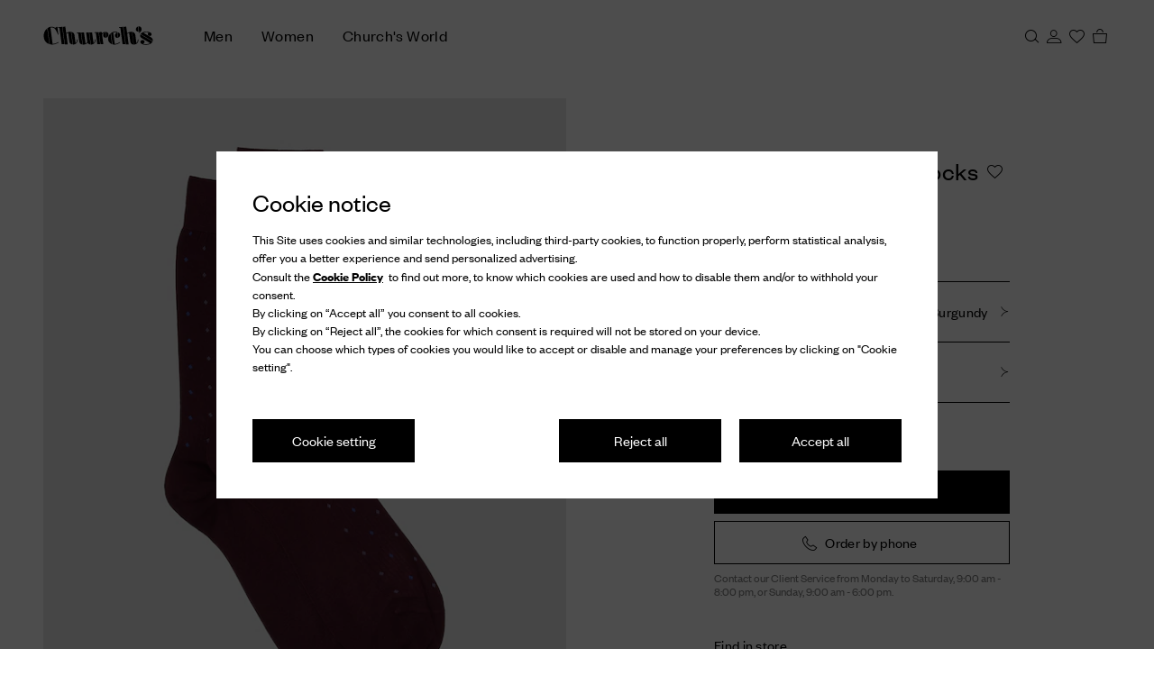

--- FILE ---
content_type: application/javascript
request_url: https://www.church-footwear.com/wdREThsP74q4E/dMzQW-B7Ld/p2Tk/D35wpGhwzmNcJb/XlErAQ/Og5Wc/yJoCzUB
body_size: 172675
content:
(function(){if(typeof Array.prototype.entries!=='function'){Object.defineProperty(Array.prototype,'entries',{value:function(){var index=0;const array=this;return {next:function(){if(index<array.length){return {value:[index,array[index++]],done:false};}else{return {done:true};}},[Symbol.iterator]:function(){return this;}};},writable:true,configurable:true});}}());(function(){jI();Y9G();MIG();var A2=function(zC,YZ){return zC<=YZ;};var Kq=function(Y7){return -Y7;};var M2=function(){return p4.apply(this,[GA,arguments]);};var Yp=function(){return V2.apply(this,[AI,arguments]);};var cm=function(){GF=["","aT$5A6T\"\vs(0J[NV^","W!4","\'\f","*\r(PQKYD[;V\r\"!","\x40\r/%!(KPiQG","\";","^TO","0","8^HRFT9yH\r/","\x00,","\"\x00\f.VRkQL","$>xp1Z^OP 1","LF\bO]RbTq","^F70+$l\x07/,:9","XL\rbN[61V","ZQOL \x00A","HYTY_g1A\r=\x3fKU\fQ","ST5","T\' K>\'","HM]X","+\fP_","DO","Q\'\f\x07/K","G+&\bSS^\\xA3 ","=3R","K/<^H",")I","R;\"","\"2\n9[k\fM[NG","n","A:","&\v","Q_\\","0^RJQLP!","P<+!\x3fTU\rX","U","!W 6\'.^H\fM","ZDP>1\fP7929Mz\fMq^A=$P","{4",">\v^D7PEH];\bP","W*\'6","&>SY","\'","p>:!\n3M","6\x009\\IV^L","8P_RUEA;","A","cDS|","(PoMYER","({+!*ZN<J^\\G3$\x40","7ZEO","\f2VLSQ_\\=:7A=420ZX","J\f+\v:2","\\+\f:2L","O\\<","sq=9\x00J0+\x00\n6\v(","P\":*","+7\tmu P][Z<1","b\")6\n/VS\r","","lT\f\\[\\T$1AKn5!\x3fKS",".\b68MUZBm\x40<7F","7E+# (lUQQGa;9Q","!0\x00,","/~1^WNS_JQ \bA","M>\v0G_ODBZ<","W;;\fP\'>12YP\nXX_","7]","B\r<  \r>RU","t","PYEA7&5T\x07","CRU_]=0","s[3o","\f\':GXVFNG\r1H/","\fZF","\x40P+A","\x3f;\x3fM*","G\r =\r9",">\v;=RY","\v=3\r29","N","F\t\'7:8ZR","15QH<","^QVUEA8\bLc=\v3M","P\x07L","<<9|T\nST","QOQ 1","eZ&=\x07G:=","S%>","MS","=\r\'","9ZQ","\'/2\n=Ru\rIQG\\6","_Z&\bM\'\x07","MT","L!","=K_\vrUO\\3","C\x07:\\88","\b.ZJ","_EX=!I\r8","E<","<5\r","PLMQ","RY","","H\nRUqZ<1","7/O]\\XnC7:","*9^P3SQRP t7V\'s(0J[\nQ","MX","4",":E8d`AX;8xp|","7","YMG394L!&","OYRYXF;;","XE3:",":5\r","T=","s\'\f63\f9]I`BN[61V=\'<","\x00","y5","WNA5A7","O\\!$\r]","*\\","P","\f;5=Q]ZB"," \v","=KY","XL","#\x00Ya","X","0M+!+0m]V_","z","<%","\vM_FPr%14\'\b6\n","p.0\'h\x40$O\x40","70K];","\rM","t6;e#5\'\x3fK","\',9SYZDYL1\x00A\b\r0VR","TNC;73E/","\\]71\r","\x40P+$W","V67>\x40\r2\v2Y]T\t\x40MV\b\fB0\r!%"," \f%SY","DNC>","TNC;7ZM\f("," \f=MH"," \r.","\x00D","K","\rO\x07c","!;=Q_S","^RY\x40\" ","W<\'98[NLC","T+5SX","J\"8","s[[","\v\f6\f","4(~HMYI\x40&1","\nQV","\'V","0VOyEEV&=W"," \f=\\W","OX\r0\b","#","_F&","\'>","0\fp\n<\v\'9i]","01OSZT","vR^\\BQr5A>_\'|LLZQO<;ZM+19U\rLDJ[11O}m\fn\r7.H\fRN; E\x00\"Ss3QMBJLr;A:_>\r/K\v^FN3t:$],}(ZNK_Yhz}AA&}"];};var xm=function(zm){return +zm;};var dd=function(){return V2.apply(this,[mW,arguments]);};var w7=function(jq){if(jq==null)return -1;try{var I7=0;for(var Bz=0;Bz<jq["length"];Bz++){var Qr=jq["charCodeAt"](Bz);if(Qr<128){I7=I7+Qr;}}return I7;}catch(H1){return -2;}};var hq=function HB(D9,Qm){'use strict';var L1=HB;switch(D9){case cG:{return this;}break;case Ec:{var Dr=Qm[XI];km.push(D7);var E2;return E2=YR(Fb,[X1()[Qz(Hp)].call(null,qc,S6),Dr]),km.pop(),E2;}break;case vt:{return this;}break;case cW:{var wZ=Qm[XI];return typeof wZ;}break;case WW:{var E4=Qm[XI];var n4=Qm[VQ];var FZ=Qm[IE];km.push(Nm);try{var gr=km.length;var kQ=Dz(VQ);var m6;return m6=YR(Fb,[s2(typeof p1()[q2(hY)],b7([],[][[]]))?p1()[q2(wY)](Dz([]),YC,Dz(Dz(bY)),JF):p1()[q2(rB)].call(null,A9,Ad,A6,J2),X1()[Qz(rB)](EZ,Fz),X1()[Qz(n2)](JN,m2),E4.call(n4,FZ)]),km.pop(),m6;}catch(Sz){km.splice(AY(gr,bY),Infinity,Nm);var pr;return pr=YR(Fb,[p1()[q2(rB)](O2,Ad,Xd,J2),X1()[Qz(ZF)].call(null,VF,p2),X1()[Qz(n2)].apply(null,[JN,m2]),Sz]),km.pop(),pr;}km.pop();}break;case GH:{var gY=Qm[XI];var sm=Qm[VQ];var r1=Qm[IE];km.push(S9);gY[sm]=r1[X1()[Qz(pR)](nd,q7)];km.pop();}break;case tH:{var q4=Qm[XI];var E6;km.push(MY);return E6=q4&&LZ(p1()[q2(pm)](MC,SY,E7,hC),typeof TL[X1()[Qz(Xr)].apply(null,[nA,A1])])&&s2(q4[AC()[fm(Dp)].call(null,vY,Ir)],TL[X1()[Qz(Xr)](nA,A1)])&&Dq(q4,TL[X1()[Qz(Xr)].apply(null,[nA,A1])][s2(typeof jr()[tC(I9)],'undefined')?jr()[tC(UY)](Vz,Fm,Xq,Gq):jr()[tC(Qp)](IZ,NC,I6,Yq)])?s2(typeof f1()[fZ(X9)],b7(jr()[tC(J2)].apply(null,[p6,g7,wG,Tz]),[][[]]))?f1()[fZ(J2)].call(null,F2,vC,V1,IZ):f1()[fZ(Dp)](N7,Hm,S6,sC):typeof q4,km.pop(),E6;}break;case mg:{var Br=Qm[XI];var N4;km.push(rq);return N4=Br&&LZ(p1()[q2(pm)].apply(null,[I9,KZ,Qp,hC]),typeof TL[X1()[Qz(Xr)].call(null,lc,A1)])&&s2(Br[AC()[fm(Dp)].call(null,vY,xg)],TL[X1()[Qz(Xr)](lc,A1)])&&Dq(Br,TL[X1()[Qz(Xr)].apply(null,[lc,A1])][jr()[tC(Qp)].apply(null,[Dz(Dz(X9)),Xq,qW,Yq])])?s2(typeof f1()[fZ(X9)],b7(jr()[tC(J2)].apply(null,[Lp,Vz,mD,Tz]),[][[]]))?f1()[fZ(J2)](x1,X7,F4,rB):f1()[fZ(Dp)](N7,JC,S6,Dp):typeof Br,km.pop(),N4;}break;case zD:{var Xm=Qm[XI];var mZ;km.push(t4);return mZ=Xm&&LZ(p1()[q2(pm)](Dz(Dz([])),Oq,c4,hC),typeof TL[X1()[Qz(Xr)].apply(null,[WN,A1])])&&s2(Xm[s2(typeof AC()[fm(Hz)],b7('',[][[]]))?AC()[fm(bY)].apply(null,[l7,HY]):AC()[fm(Dp)].apply(null,[vY,xA])],TL[X1()[Qz(Xr)](WN,A1)])&&Dq(Xm,TL[X1()[Qz(Xr)](WN,A1)][jr()[tC(Qp)](Xd,Rd,dc,Yq)])?f1()[fZ(Dp)](N7,kU,S6,Y9):typeof Xm,km.pop(),mZ;}break;case Ag:{var Or=Qm[XI];return typeof Or;}break;case cU:{var lm=Qm[XI];km.push(Fd);var Cp;return Cp=YR(Fb,[X1()[Qz(Hp)](DF,S6),lm]),km.pop(),Cp;}break;case ET:{var U9=Qm[XI];var W6=Qm[VQ];var tq=Qm[IE];return U9[W6]=tq;}break;case VQ:{var n6=Qm[XI];var Fq=Qm[VQ];var n7=Qm[IE];return n6[Fq]=n7;}break;case GD:{var r2=Qm[XI];km.push(M4);var Rp=TL[AC()[fm(O4)](cY,J9)](r2);var Lr=[];for(var K4 in Rp)Lr[Dq(typeof AC()[fm(dZ)],b7([],[][[]]))?AC()[fm(KC)](r4,VR):AC()[fm(bY)].call(null,Sr,s4)](K4);Lr[B9()[KF(pm)](UY,n2,Mr,CC)]();var mq;return mq=function l4(){km.push(bz);for(;Lr[AC()[fm(X9)](Qp,wb)];){var P9=Lr[X1()[Qz(hY)](wW,Xd)]();if(Z9(P9,Rp)){var nQ;return l4[Dq(typeof X1()[Qz(l7)],'undefined')?X1()[Qz(pR)](js,q7):X1()[Qz(m1)].call(null,Pp,nl)]=P9,l4[p1()[q2(Dl)](IM,VI,Gn,sC)]=Dz(bY),km.pop(),nQ=l4,nQ;}}l4[p1()[q2(Dl)].apply(null,[Dz(Dz(bY)),VI,nS,sC])]=Dz(X9);var Rw;return km.pop(),Rw=l4,Rw;},km.pop(),mq;}break;case E:{var bP=Qm[XI];km.push(bS);var Dx;return Dx=bP&&LZ(p1()[q2(pm)](E7,Dj,sB,hC),typeof TL[X1()[Qz(Xr)].call(null,O6,A1)])&&s2(bP[AC()[fm(Dp)].apply(null,[vY,k2])],TL[X1()[Qz(Xr)].apply(null,[O6,A1])])&&Dq(bP,TL[X1()[Qz(Xr)].apply(null,[O6,A1])][jr()[tC(Qp)](Lj,Xq,AB,Yq)])?f1()[fZ(Dp)](N7,g9,S6,X9):typeof bP,km.pop(),Dx;}break;case Bc:{var tv=Qm[XI];var LP=Qm[VQ];var gs=Qm[IE];km.push(X3);try{var g5=km.length;var Gw=Dz({});var IV;return IV=YR(Fb,[p1()[q2(rB)].call(null,Gn,nF,ml,J2),Dq(typeof X1()[Qz(KC)],b7([],[][[]]))?X1()[Qz(rB)](J3,Fz):X1()[Qz(m1)](l3,Sv),X1()[Qz(n2)](Jd,m2),tv.call(LP,gs)]),km.pop(),IV;}catch(kK){km.splice(AY(g5,bY),Infinity,X3);var EO;return EO=YR(Fb,[p1()[q2(rB)](Dz(Dz({})),nF,mj,J2),X1()[Qz(ZF)].call(null,R1,p2),X1()[Qz(n2)](Jd,m2),kK]),km.pop(),EO;}km.pop();}break;case Jt:{var q3=Qm[XI];return typeof q3;}break;case SJ:{var Xn=Qm[XI];return typeof Xn;}break;case LW:{var QO=Qm[XI];km.push(s4);var CM;return CM=QO&&LZ(p1()[q2(pm)](wY,t5,FM,hC),typeof TL[X1()[Qz(Xr)].apply(null,[N1,A1])])&&s2(QO[s2(typeof AC()[fm(bY)],b7([],[][[]]))?AC()[fm(bY)](I3,bv):AC()[fm(Dp)](vY,YO)],TL[X1()[Qz(Xr)].call(null,N1,A1)])&&Dq(QO,TL[X1()[Qz(Xr)](N1,A1)][jr()[tC(Qp)](Y9,mn,vk,Yq)])?f1()[fZ(Dp)](N7,kv,S6,kj):typeof QO,km.pop(),CM;}break;case ZE:{var kP=Qm[XI];return typeof kP;}break;case OH:{km.push(vk);var m0;return m0=AC()[fm(QP)](pk,XZ),km.pop(),m0;}break;case hG:{return this;}break;case LH:{return this;}break;case rc:{var vP=Qm[XI];var D5=Qm[VQ];var Hw=Qm[IE];km.push(tP);vP[D5]=Hw[X1()[Qz(pR)].apply(null,[nC,q7])];km.pop();}break;case GA:{km.push(cO);this[s2(typeof p1()[q2(mj)],'undefined')?p1()[q2(wY)](g7,q0,S9,Cs):p1()[q2(Dl)](Dz(bY),Ww,rB,sC)]=Dz(X9);var Iw=this[AC()[fm(En)].call(null,lk,vF)][X9][s2(typeof jr()[tC(UY)],b7('',[][[]]))?jr()[tC(UY)](lS,A6,c0,XK):jr()[tC(I9)](X9,CO,xP,Mk)];if(s2(X1()[Qz(ZF)].apply(null,[Y5,p2]),Iw[p1()[q2(rB)](bw,Uj,E7,J2)]))throw Iw[X1()[Qz(n2)](EV,m2)];var Pj;return Pj=this[AC()[fm(E7)].call(null,MC,OV)],km.pop(),Pj;}break;case fN:{return this;}break;}};var mV=function(){return V2.apply(this,[pJ,arguments]);};var vs=function(NP){var Ws=0;for(var Cw=0;Cw<NP["length"];Cw++){Ws=Ws+NP["charCodeAt"](Cw);}return Ws;};var mv=function(bK,n5){return bK^n5;};var lj=function(cK){var M0=cK%4;if(M0===2)M0=3;var E0=42+M0;var fk;if(E0===42){fk=function Cf(kk,gj){return kk*gj;};}else if(E0===43){fk=function Ln(AO,Cj){return AO+Cj;};}else{fk=function zk(pS,Nw){return pS-Nw;};}return fk;};var As=function(cw,k5){return cw>=k5;};var df=function(){return p4.apply(this,[fN,arguments]);};var BS=function(){return V2.apply(this,[fN,arguments]);};var cn=function(){return ["\v+","\x40:(,\x07","$\b)h","P=H3","W\'3",")\vF=$","R","2\n","#tn]0=w0$4\tM\'l4n3%h=#2#O Vn\x00+-{/=!Ty\'s\r4\t>\vde*c\v0#=\tq~*%#6(6#t8n\n%h\n!-3n\x00\'s\t\r7\t=!de*`4 5\tt~<%c#6#6#V8n(\n\'h\t1-#\x40\x00\'s\r4\t8\vd[98c\v\x3f#=\tp~*%{#676#t8n8\n%h\n!--n\x007s\t\r7\n\t=!de*f14#-\tt~\'%c##6#8n(\n0h\t!-#z\x00\'s\r4\t=\vde*,c\v=#=\tt*~*/6A#6\'6#t8i8\n%h\n!-7n\x00\rs\t\r4\n\t=!de*a4 9\tt~(%c#6#6#\r8n(\n#h\t1-#L\x00\'s\t\r4\t9de*4c\v$#=\tv~*%o#6.6#t8n8\n%V$!-*n\x007s\t\r4o\t=!de*d!4 -\tt~8%c#\f#6#^8n(\n/h\t-#\x00\'s\n\r4\t=!de*c\v6#=\tw\x00~*&w#6\'6#t8j\n%h\t !-.n\x00\'s\t3\'<\t=!de*g\v4#D\tt~ %c#6#6#^8n(\n\"h\t1-#v\x00\'s\r\r4\t>\vde)c\v\'#=\ts\x00~*%E#6!6#t8n\n%h\t!-.n\x00\rs\t\r7\t=!de*`14+0\ttz-05c\v7\v=.\vA_9z14)\n\x3fZ|7\x00(#\x00Z$dY!\"f*M!o=\x001<Uk/3g\t=.`D:\'C*-#ta8*U4\r*%|)8%c#388s$n(81p!\x3f#=\x00ce*6c\t\r\t0#waC#t|G>\b=+pn*6c\t\r\t%5#Qn*A,$!(7de`*\'m&4#7i\r05c\v&3\f%Stn*,I6\f\t0te\r/o\n,$!/RM:n\'%I6<7.\vt~*c\v&F\r\v=(pn\x00/)d\x3f2=%*o`}4e4&yn*%cx,l #t\x3fe#a4.((pn/TM\x3f\x00\'#61gaf*\x3f%c\t\f4;3t{>\b6c\t\r&\rT1 ^n(81q4)xv\fRF\t4\ttj*\bh\x00,Zg#=#tl/*6c\t\r\x07;,)!Qn*W4.&ZeH+Tc\t1/W9#t8_\"%a4\t \f;J98%`z+:6l\vB-g\n4.=3tn^:6c\t\r\t1-#^n-\n<h1-4:=#Q#L[A%\x400\x3f tn)K\t4!.\n\\n**p\f(C8\bTR%~*c\t4\n:=#)},%A/zH","6\f\x07GJ<\fV","q~L","\'W;32\'\n\x07[\'","","E;N","U!","Y0X","7-","\x07:\r[","T$]\n+","u\tM1Y","\b\ry<X)\'C;\"",":\rQ","\f\nP7n)[\n29\x07","&>B,\x4045Dh!-B22tfKM\x3f4-","4+6P<Z","6\f\fA","6]4","Z&\\6\vT-","\x3f\vA=*1","$6\x07m","Yo","C854/6P!","N/A :\f\b","\":Z!","F-1","o","&:J","3Q5)\b\x07a<D5","B6M\x002e-32>T7\\","|:G"," *4\fQ<]","M>I","\f","[(","7*\fF","<\nv<K","A &\x07\r\x07t\'","CS~-ZHu\'1`t^ ;((\'G$m","\"\nA\'_Q\x07K~g","\x07P-#1Y ","J/C+34=*P2]9C<2\x07T>_","/\vW+/+","\fZ0J(%W<(0\b0P ","YsNPNG"," [\n/Q","\x07)","\\(;P","7L/","_<F",".J","$<=Z_:L.&BioB\b=\b}>=\r","R6[,:\tG8&,","=#P1K2G:)T\'J","N2\tW%g>BF\'N\b0DQ!=\x07P6K\x3f","F","","+\fX|","8&\x07,\x07:Z2[","\x00",":G*+\x00-","P\'k-\rA-+","T1J\x07(",",\vE]#d:(\rG ","m*-<","F\t4*;`+L*\'s\t 5\vdi%h\t-#:l9%x{&\"j\tQV\vn*7{P:RW`d6A\t-\t&:uY\rF\n7=$V`m:<q\"< =#p\vn*\t\x40z+\x000\x3f tn)c$F:f9n\"&c\t-#.WaC4a\n$ 3\rycn*%c\t3=!fi,s\t4;$x\vn*p4#5\ttj*\t\r+%\f\x07K#\x40%\"+9 tj]<s\t$#=+\vn*p4;#=#t2A\tR%q0i\'s.H#tz-05c\v \r\v=!di\'A#+(9#t8u[c%2\t&Qg<\x406c\t\r\f\f60.tn*1s,$!\t^8n!%c#E=)laG8l>2\t )xH:%c43=!d~X(.g\t\'%teD:\'A#)#\f-#tk%a4 .2leH\n%c4/):te\rVk\t#4#\x3f8B\nz8%c#~8=:te\'\tk\t!c:n)8%c$8s$n(!!7<#=5n*)v%4;#=#v\n~2h&A\t\b%q0i\'F\r,\v:te]\tVk\tt7<#=Qv\f\x07d\x3f6\t52\vtX3%h<#2#O Vn\x00{/\'#6+d\nj)%a46%P|i{\t&o>K:2N9&G\'2P\f$L3oG;S:VPe]g\t\r\'%vn*t443=%``}:3& $#=1d4w\n%I6\nP1:ty9#N\"#3pn1%`&#=.Q+L*#h<\"*\b=0VmXT{\rE\t*3\bt~*05cF\r5\x00=H:%c4*\vl9%x#=Pn:&c\x3f\n143=!P8K.g\t/*6#vn*t|7#;0te3\r3k\t,$!*S`8n!%c&0839#t\tj*\bt\":=#t8n!%c&0=$V`m:<q\"< =#rn*F4+3\x3f0te,Vk\t\r4:=#}<%I6;\'-:tu3&#26\b=8pn\x00\"o;44#=&X;G[%c\f\f760=#\'K!%c#30=\ttj*x\"\'*c)N %E46\fRtn/16A\t!0=#v^%c$=%WyWp\'(0=#}3mc%Z#=#t$i[%c\f!760=#\'K!%c#30=\ttj*x\"\'*c)N %E46\fRtn/17s\t\r40=#}3m#\r\x3f4#24z#j*dv$R=#tX\n%c\t+$,\v:te\b#k\tt7<#=Ev\f\x07d\x3f6\n4*\vtX3%h\f#2#O Vn\x00n-{/=!b*U46%q0i\'Cx/,\v:te\"\b#k\tt7<#=ov\f\x07d\x3f6\fR*\vtX3%hG#O Vn\x00\x3f/{/-#\x3f0te\b#k\t&&%Yae*6c\t/=P2SWy\x3f&A\t\"&5scu>\rxv=\f/\btj)%e4(|e*f13#1Qt$`9%h\"#3t{<TC\n$4>(Z$n\x00.g\t0n\n%R\vn*\x40{\b+9 th9%h\f#2#6#~n*+q4#9\tv:~\n->g\t0n\n%R\vn*{r=PN\btj)%c{\r40=#gv3\t\vd\x3f3W`d-g\n4&3tx>n\rc\v\x3f#\x3f0t}%<p\'\'Qs*K %E41-!n\x00\rs\t,$\'(5scN)8%c{;T1#Rj*m40*;V8n(\n/h\t\'#l\ve1N=#< =#~n*6t4#:^n(\nWs{,$!-Qg:n#\n%c\tA43=!`y[%c&0=#\"{8%d#;\'*o\x079\np237%5Qv<j\bM\x3f p=#tz%[c4!4U\x07n*0{/E#=$Pfj*lx#4#>q0D:\'C#s-#I c}8\b1h0\t(\t\f}\n&4#=$V\x00~&#\tq,$!R]:n#\n%c\tM43=!b9%h\x074R=#tR\"6c\t\r\v\n#wae8Vt2\b=a|n*%`)0W9#t8G\"a4*1dD:#w{\f>5I\fRj*>g\t+-6#vn*0F\x00\r= tn)05c\vE(\t=(pm\x07TA%+\x00V9 tj/Qg\t*%vn*\tp1443=!T\x3fJ)5c\n,$!*S`D:\'ty(9#t\x3fK=%a4.+pn*6c\t\r9\r55#N9%h\'<#>M\x3fM\x3fTC\n7#tn,2&E43t|[ I6\fR*\vt_[%c\f#:t~[7\rc\v243=!dcD\"c\t47&;,B\vn*\rv%4l #t8i3f+!(\tQ:n%,<c\t\r\n55#L*\nF:t}%I6\fR+0te/\bo\n,$!%\t\x00:n!%c#43=!g>b3%x;\"j\f%\\9n1%c#\t\x3f91 s$n VJ $&%cK %E4(9#t8i3a4\v(\vde*4c4*>\nV=a\x07\b3x $#=pn\x00<a}4430te)\rRZ|,$!(\tQ:n!%c%3<43=!dLX05c\vk\t=!de*6c\t/:6oC\x3f-g\n4\t=Pn*&t~>L43=!o\x3fi.g\t3-3t|.2]I64&^n(#6)6#vn*3{\r7Qj)%k#:3tKZ\rc4\t&\bs$n,9#t=F\r\rrn*Ww4&0^n(A{1&#3t{<TC\n$4P:\vVeb*<5g\t-i0=#sv\f6c\t\r2W9#tv\x00\'s\r40=#]$v3x+\x00;+9 tf\x00.g\t0n\n%R\vn*\f{&\b+9 th>g\t+=Wpn-{/C43=!dcA=\ns\t4>0:tD:\'u#(9#t8&05c#G3&%\f`i!{%v>T1 s$n#8Wp $\r7Txn\n%I2\nQ.T<5g\t/#=\x00e*6c\t!;*6W>J)5c\n\x40#=\tQv\fc\n$4\f2-l4l9%h\x00<#>M\x3fM\x3fTC\n743=!Vc\"c\t44V;,B\vn*(t443=!g>b3%x;\"j\f%\\9n1%c&\t:#\x3f0te#\b\fA\t\r%:K %E41-#\x40\x00.g\t=\n\f{\x3f|<nTE4\fJ0te\'\r#k\t,$!.zn*(t\n743=!bL/05c\v2;\v=&Dn*v<6;#=#vx9%h\x3f\x3f#=]=n^%c#\x3f:=TQn*3[4Q5\x008MX8<c\t+\x00:&oai[9Wi\th#=#z5`=d\x3f6\tR:\vtL*3u4/(|`\'T/4;3Itn!9\t4:N#vn*)v\"66f#=\'tn)6A\t\r\'%w*","(Ux","+,",">\'[2M\x07>\x00",":,\rB\x00[\n/","b","$6\x07}6F\f3","+/<\t\rM","07\fP!l\n(",";,","+,","F6b-f)3","FW;3;","\\5]V:","\x07\x07G2[)DK;g3Q*.\nL!)"," _\x072","l\n5\nM<g0\f\n\x07G\'5\x00G..:\\\rGsA7\b<(U0\x00\x07V\'","5W!$\v\v\x07C<IK&","\v","765\fA","V;F>\x07V=5","k\rnSF","C/G:*\f\b","U!0",")\v\x07x<[4\ng>\"+","P\'(","S!N>","\x07j3%p\r","G=\x07","\tG%(\x07&","\fA;J2q8\"<\n4F;","K*5","\fp>F:.:#V!F/;D=)",">l8%Ix\x002Rn\b<","0q","c\f\v ","\rY6.:V g%3O\\=","\x07N!70","\x00C=","(2\r\tP&_","\x07:C6K$+K\')","c;#F7E\r7Q=3/V\tc8N","/T#","D!+\b\n",";\"-\x07\b","D=+","M2\bF(+&T","4\x07\n","K.3","+\t\x07","i5\x07V!(","9\v\x07","\\=A)3K,3","%%9=sl>\b","\v8R4","\r[F>","+","8\v","c+3)\x07$-W9J\b/","","Y2",".Rky","",";\x07\vP7","8(1\x40#","J-.7","\x07:A6];)\vV\'$3*\fQ\x3fJ","J\t\rVe.+\x07\\6]>Dr\f","X!760",",^6]","G*j/K-4","}7>\v\\4G;\x40!)6\f=j","[#\\","L5\nG+3","N\vVi",",RMU","P=)6","P1\v<","0=A<B\n/\rM&","\x3f.","(","\x00=\x07Y6A.\t}=)-\fP7","92-"," G\n)F(\x074\x07+[\x3fF>!P:(\x07","+\vQ6Y5\v(+\x07J\b)R<.1B1\rQ&C",":K/&0","}6N\b\rX-\v2\v\b","A#\\Q","\r=\b","V#,","k\rnPF","N","|)\rL/","$","}","FbS","\v\v[7\x40\b\x07M8\"0-","Z0Z","5_=:\ba)+*P7","\bF!IY","(5\x07J>C<(\x07","W","T ","F6]*<L<","\r\x40\'J\f\rF</","P-40\f\x07a6W","M",";#/)pp9*f\r0\r=+\'wc","V<A/W+3-","<V\x00\"-\x07T\'{6Q<&/","\b\rAJ\x07","QxuA","N\\b"];};var lf=function(SK){return TL["unescape"](TL["encodeURIComponent"](SK));};var zP=function(){return Vw.apply(this,[qg,arguments]);};var RM=function EP(H5,LO){'use strict';var Cx=EP;switch(H5){case VE:{var qO=LO[XI];km.push(VP);var V0=TL[AC()[fm(O4)](cY,ql)](qO);var IP=[];for(var Es in V0)IP[s2(typeof AC()[fm(hs)],'undefined')?AC()[fm(bY)](DV,Af):AC()[fm(KC)].call(null,r4,HO)](Es);IP[B9()[KF(pm)].apply(null,[UY,bw,US,CC])]();var B3;return B3=function f0(){km.push(Zw);for(;IP[AC()[fm(X9)](Qp,z6)];){var Gl=IP[X1()[Qz(hY)](zq,Xd)]();if(Z9(Gl,V0)){var Jn;return f0[X1()[Qz(pR)](mS,q7)]=Gl,f0[p1()[q2(Dl)](S9,AF,nv,sC)]=Dz(xS[A6]),km.pop(),Jn=f0,Jn;}}f0[p1()[q2(Dl)](Dz({}),AF,Dz(X9),sC)]=Dz(X9);var wx;return km.pop(),wx=f0,wx;},km.pop(),B3;}break;case JL:{km.push(kS);this[p1()[q2(Dl)](ml,OC,fv,sC)]=Dz(X9);var Vs=this[AC()[fm(En)](lk,tZ)][X9][jr()[tC(I9)].apply(null,[Dz(Dz(X9)),RS,j4,Mk])];if(s2(X1()[Qz(ZF)](cR,p2),Vs[p1()[q2(rB)](Xr,CB,lS,J2)]))throw Vs[s2(typeof X1()[Qz(J2)],'undefined')?X1()[Qz(m1)].call(null,MK,zl):X1()[Qz(n2)].apply(null,[jm,m2])];var Ik;return Ik=this[AC()[fm(E7)](MC,l9)],km.pop(),Ik;}break;case Ib:{var kx=LO[XI];var YK=LO[VQ];km.push(ff);var bV;var Nk;var kV;var WM;var Jf=Bk()[HS(KC)].call(null,Sk,Dz(X9),PC);var P5=kx[AC()[fm(vl)].call(null,Tf,b0)](Jf);for(WM=II[AC()[fm(CS)](X9,k6)]();Ak(WM,P5[AC()[fm(X9)](Qp,QZ)]);WM++){bV=Cv(rv(U3(YK,Dp),xS[IZ]),P5[AC()[fm(X9)].call(null,Qp,QZ)]);YK*=xS[Wf];YK&=II[p1()[q2(Zf)](GV,f7,RK,jf)]();YK+=II[Dq(typeof p1()[q2(pR)],b7([],[][[]]))?p1()[q2(O4)].apply(null,[hV,PM,OP,N7]):p1()[q2(wY)](Tf,Oj,Dz({}),Xq)]();YK&=II[B9()[KF(N7)](If,Rd,Jw,[ZF,bY])]();Nk=Cv(rv(U3(YK,Dp),xS[IZ]),P5[AC()[fm(X9)].apply(null,[Qp,QZ])]);YK*=II[B9()[KF(UY)](UY,If,Jw,C3)]();YK&=xS[N7];YK+=xS[UY];YK&=xS[Dp];kV=P5[bV];P5[bV]=P5[Nk];P5[Nk]=kV;}var nM;return nM=P5[AC()[fm(OP)].apply(null,[In,UM])](Jf),km.pop(),nM;}break;case wL:{var An=LO[XI];km.push(A9);if(Dq(typeof An,Hk()[CK(Qp)](CS,A6,E7,N7,D6,Wn))){var Ex;return Ex=jr()[tC(J2)](Lj,Dz(Dz({})),Tv,Tz),km.pop(),Ex;}var DK;return DK=An[p1()[q2(qn)].apply(null,[Dl,f5,jP,z3])](new (TL[Bk()[HS(ml)](KC,dZ,Dv)])(p1()[q2(mj)].apply(null,[O4,J5,Wf,n2]),AC()[fm(zS)].apply(null,[I9,nk])),mk()[Hj(Xl)](bY,bY,Xk,fs,Dz(Dz({}))))[p1()[q2(qn)](ww,f5,GV,z3)](new (TL[Bk()[HS(ml)](KC,Vz,Dv)])(p1()[q2(QP)](O4,OK,Dz(Dz([])),fP),AC()[fm(zS)].call(null,I9,nk)),jr()[tC(E7)].apply(null,[FM,J2,vj,Xd]))[s2(typeof p1()[q2(Qp)],b7('',[][[]]))?p1()[q2(wY)].call(null,Dz(Dz(X9)),NS,O2,Nj):p1()[q2(qn)](sC,f5,fw,z3)](new (TL[Bk()[HS(ml)].call(null,KC,wk,Dv)])(s2(typeof X1()[Qz(CO)],b7([],[][[]]))?X1()[Qz(m1)](MC,ws):X1()[Qz(l7)](PV,Ol),AC()[fm(zS)](I9,nk)),s2(typeof UK()[I0(IZ)],b7([],[][[]]))?UK()[I0(bY)](O4,IM,Qn,I6):UK()[I0(Xl)].apply(null,[J2,m1,Fd,x5]))[p1()[q2(qn)](Dz(Dz(X9)),f5,MC,z3)](new (TL[Bk()[HS(ml)].call(null,KC,RK,Dv)])(Bk()[HS(nv)].call(null,Cn,Fm,fK),AC()[fm(zS)](I9,nk)),Hk()[CK(pR)](Dz(Dz(bY)),N7,JP,J2,br,Fd))[p1()[q2(qn)].apply(null,[xl,f5,Dz([]),z3])](new (TL[Bk()[HS(ml)](KC,MS,Dv)])(B9()[KF(pR)](IZ,KC,rf,Zf),AC()[fm(zS)](I9,nk)),s2(typeof p1()[q2(NC)],'undefined')?p1()[q2(wY)](p2,RV,Hp,MP):p1()[q2(E7)].apply(null,[Qp,xB,jP,nv]))[p1()[q2(qn)].apply(null,[Xd,f5,Dl,z3])](new (TL[Bk()[HS(ml)](KC,I9,Dv)])(X1()[Qz(I9)](NS,UY),s2(typeof AC()[fm(ZM)],'undefined')?AC()[fm(bY)](Uv,ks):AC()[fm(zS)].call(null,I9,nk)),p1()[q2(ZM)](Dz(Dz(X9)),B0,sC,JO))[Dq(typeof p1()[q2(QP)],'undefined')?p1()[q2(qn)](QK,f5,ww,z3):p1()[q2(wY)](p2,v0,wk,Hn)](new (TL[s2(typeof Bk()[HS(pm)],b7('',[][[]]))?Bk()[HS(IZ)](Of,QP,NV):Bk()[HS(ml)](KC,MC,Dv)])(Dq(typeof X1()[Qz(A6)],b7('',[][[]]))?X1()[Qz(En)](LY,Rd):X1()[Qz(m1)](VK,Dw),AC()[fm(zS)](I9,nk)),jr()[tC(ZM)](Dz(Dz([])),pm,Aj,hV))[p1()[q2(qn)].apply(null,[cY,f5,Dz(X9),z3])](new (TL[s2(typeof Bk()[HS(KC)],b7('',[][[]]))?Bk()[HS(IZ)](qk,bY,jK):Bk()[HS(ml)](KC,hV,Dv)])(p1()[q2(zS)](O2,Ms,I9,If),Dq(typeof AC()[fm(A6)],b7('',[][[]]))?AC()[fm(zS)].apply(null,[I9,nk]):AC()[fm(bY)].apply(null,[vk,Kk])),Bk()[HS(l7)](E7,Dz(Dz([])),Dk))[mk()[Hj(pm)](Wf,p2,Wn,RP,Lp)](X9,hB),km.pop(),DK;}break;case SJ:{var rl=LO[XI];var hK=LO[VQ];km.push(Ew);var z0;return z0=b7(TL[AC()[fm(pm)](Fm,rx)][p1()[q2(O2)](ZF,AF,g7,dZ)](dP(TL[AC()[fm(pm)](Fm,rx)][Bk()[HS(I9)](Lp,N0,xA)](),b7(AY(hK,rl),bY))),rl),km.pop(),z0;}break;case AI:{var TV=LO[XI];km.push(QP);var Wk=new (TL[X1()[Qz(mj)](NO,O2)])();var Sl=Wk[p1()[q2(MC)](hV,UP,Dz(Dz({})),AK)](TV);var AM=jr()[tC(J2)](GV,NC,FK,Tz);Sl[Dq(typeof X1()[Qz(bw)],b7('',[][[]]))?X1()[Qz(bw)](vf,jl):X1()[Qz(m1)].call(null,lw,TP)](function(E3){km.push(tS);AM+=TL[AC()[fm(Xr)](U0,Oj)][p1()[q2(Hz)](Dp,GY,O4,ml)](E3);km.pop();});var Gx;return Gx=TL[p1()[q2(Xl)](NC,l5,pR,hw)](AM),km.pop(),Gx;}break;case JG:{km.push(Y0);var nO;return nO=TL[Dq(typeof p1()[q2(Dl)],b7('',[][[]]))?p1()[q2(RS)].apply(null,[RK,sq,Dz(Dz(bY)),Fd]):p1()[q2(wY)](Vl,wl,UY,Pk)][Bk()[HS(En)](g7,ml,q6)],km.pop(),nO;}break;case rN:{var WS;km.push(Ux);return WS=new (TL[p1()[q2(IM)](ml,z7,Dz(bY),NC)])()[jr()[tC(RS)](Fm,n2,L7,Cn)](),km.pop(),WS;}break;case OH:{km.push(Un);var Is=[X1()[Qz(ZM)](g3,NC),p1()[q2(lS)].call(null,Fm,Zl,Dz(Dz(bY)),p2),Bk()[HS(qn)](bY,OP,Fv),jr()[tC(Xd)](MS,Dz(Dz({})),sP,Vz),jr()[tC(IM)](z3,Dz(Dz(bY)),f7,Rk),B9()[KF(Xl)].apply(null,[CS,J2,Jj,c4]),X1()[Qz(zS)].apply(null,[Ds,pM]),Bk()[HS(mj)](fP,pm,Xs),p1()[q2(hV)](Vz,l1,ZM,E7),f1()[fZ(Xl)](pm,ZV,X9,nv),AC()[fm(MC)].apply(null,[Fz,VV]),AC()[fm(Xd)](wk,kz),Bk()[HS(QP)](Jl,Xr,L6),s2(typeof jr()[tC(lS)],'undefined')?jr()[tC(UY)](r4,nS,Xk,SB):jr()[tC(In)](RK,UY,lW,Sk),jr()[tC(r4)](g7,Hp,jp,tM),p1()[q2(p2)].apply(null,[If,RZ,p6,Xk]),Bk()[HS(E7)](Q5,Dz([]),s5),Dq(typeof AC()[fm(Xd)],b7('',[][[]]))?AC()[fm(IM)].call(null,sw,ps):AC()[fm(bY)].call(null,qS,Ml),AC()[fm(In)].call(null,A6,DZ),AC()[fm(r4)](Mk,fK),s2(typeof UK()[I0(X9)],b7([],[][[]]))?UK()[I0(bY)].apply(null,[Ax,CO,nS,hS]):UK()[I0(Hz)](OP,qn,H3,O2),p1()[q2(MS)](Yk,Aq,wk,xl),p1()[q2(S9)].apply(null,[Dz(Dz([])),IC,In,UO]),p1()[q2(fv)](Xq,IR,bw,In),Bk()[HS(ZM)].call(null,lS,zS,sr),jr()[tC(tM)](MC,Dz([]),Pw,Zf),X1()[Qz(O2)](J0,rO)];if(LZ(typeof TL[AC()[fm(Uf)](vw,Up)][AC()[fm(tM)].call(null,dZ,V3)],B9()[KF(X9)](xl,MS,I5,hw))){var Vx;return km.pop(),Vx=null,Vx;}var Qw=Is[AC()[fm(X9)](Qp,CZ)];var bO=jr()[tC(J2)](FM,Sk,Uq,Tz);for(var ck=X9;Ak(ck,Qw);ck++){var f3=Is[ck];if(Dq(TL[AC()[fm(Uf)](vw,Up)][AC()[fm(tM)].apply(null,[dZ,V3])][f3],undefined)){bO=jr()[tC(J2)](Dz({}),Dp,Uq,Tz)[s2(typeof p1()[q2(A6)],b7('',[][[]]))?p1()[q2(wY)].apply(null,[In,Fs,fv,ZP]):p1()[q2(CO)].apply(null,[Dz(bY),t3,zS,O2])](bO,B9()[KF(QK)](bY,tM,xv,tK))[p1()[q2(CO)].apply(null,[Dz(Dz([])),t3,Hz,O2])](ck);}}var MB;return km.pop(),MB=bO,MB;}break;case RL:{km.push(C0);var Zs;return Zs=s2(typeof TL[X1()[Qz(Dp)](Eq,pk)][jr()[tC(lS)](X0,E7,s7,fv)],p1()[q2(pm)](Dz(Dz(bY)),VZ,Dz(X9),hC))||s2(typeof TL[X1()[Qz(Dp)](Eq,pk)][X1()[Qz(Xq)].apply(null,[Iq,IZ])],p1()[q2(pm)](OP,VZ,fv,hC))||s2(typeof TL[X1()[Qz(Dp)].apply(null,[Eq,pk])][Bk()[HS(zS)].apply(null,[Hz,Dz(Dz(bY)),jZ])],p1()[q2(pm)].apply(null,[Lj,VZ,Dz([]),hC])),km.pop(),Zs;}break;case vt:{km.push(Ck);try{var gP=km.length;var r3=Dz(Dz(XI));var OM;return OM=Dz(Dz(TL[X1()[Qz(Dp)](wb,pk)][X1()[Qz(Uf)](Qf,g7)])),km.pop(),OM;}catch(NK){km.splice(AY(gP,bY),Infinity,Ck);var Aw;return km.pop(),Aw=Dz(VQ),Aw;}km.pop();}break;case lA:{km.push(zV);try{var LS=km.length;var SP=Dz(VQ);var Zj;return Zj=Dz(Dz(TL[X1()[Qz(Dp)].call(null,sG,pk)][jr()[tC(hV)].call(null,tM,vl,kz,sC)])),km.pop(),Zj;}catch(hv){km.splice(AY(LS,bY),Infinity,zV);var b5;return km.pop(),b5=Dz(Dz(XI)),b5;}km.pop();}break;case Bc:{var gn;km.push(cY);return gn=Dz(Dz(TL[X1()[Qz(Dp)].apply(null,[pP,pk])][X1()[Qz(RS)](fM,nS)])),km.pop(),gn;}break;case PD:{km.push(NO);try{var pK=km.length;var Ss=Dz({});var Ek=b7(TL[X1()[Qz(MC)](vK,FM)](TL[X1()[Qz(Dp)].call(null,NR,pk)][p1()[q2(nS)](Qp,LC,I9,Q3)]),FV(TL[X1()[Qz(MC)](vK,FM)](TL[Dq(typeof X1()[Qz(J2)],b7('',[][[]]))?X1()[Qz(Dp)](NR,pk):X1()[Qz(m1)](qP,bM)][Bk()[HS(O2)](Rk,Sk,cr)]),bY));Ek+=b7(FV(TL[X1()[Qz(MC)].call(null,vK,FM)](TL[s2(typeof X1()[Qz(m1)],b7('',[][[]]))?X1()[Qz(m1)](dj,Sv):X1()[Qz(Dp)](NR,pk)][s2(typeof X1()[Qz(In)],b7([],[][[]]))?X1()[Qz(m1)](fv,Ol):X1()[Qz(Xd)](s4,HM)]),J2),FV(TL[Dq(typeof X1()[Qz(O4)],'undefined')?X1()[Qz(MC)](vK,FM):X1()[Qz(m1)](w5,ds)](TL[X1()[Qz(Dp)].call(null,NR,pk)][AC()[fm(lS)].call(null,tM,rs)]),Qp));Ek+=b7(FV(TL[Dq(typeof X1()[Qz(n2)],b7('',[][[]]))?X1()[Qz(MC)].call(null,vK,FM):X1()[Qz(m1)](IS,Gn)](TL[X1()[Qz(Dp)].apply(null,[NR,pk])][AC()[fm(hV)].call(null,J2,VV)]),xS[CO]),FV(TL[X1()[Qz(MC)](vK,FM)](TL[X1()[Qz(Dp)].apply(null,[NR,pk])][f1()[fZ(QK)].apply(null,[X0,fB,Xr,Xr])]),xS[Lp]));Ek+=b7(FV(TL[X1()[Qz(MC)].call(null,vK,FM)](TL[X1()[Qz(Dp)](NR,pk)][p1()[q2(sC)](ww,DF,Gn,OP)]),N7),FV(TL[s2(typeof X1()[Qz(OP)],b7('',[][[]]))?X1()[Qz(m1)](zs,BV):X1()[Qz(MC)](vK,FM)](TL[X1()[Qz(Dp)].apply(null,[NR,pk])][jr()[tC(p2)](Ol,N0,Ul,lk)]),UY));Ek+=b7(FV(TL[s2(typeof X1()[Qz(QK)],'undefined')?X1()[Qz(m1)](ZO,Tv):X1()[Qz(MC)](vK,FM)](TL[Dq(typeof X1()[Qz(IZ)],b7('',[][[]]))?X1()[Qz(Dp)](NR,pk):X1()[Qz(m1)](Fk,Cs)][X1()[Qz(IM)](D0,ZM)]),Dp),FV(TL[X1()[Qz(MC)](vK,FM)](TL[X1()[Qz(Dp)].call(null,NR,pk)][Dq(typeof Bk()[HS(Hp)],b7([],[][[]]))?Bk()[HS(Xq)](Vz,Zf,hS):Bk()[HS(IZ)](hM,A6,K5)]),xl));Ek+=b7(FV(TL[X1()[Qz(MC)].call(null,vK,FM)](TL[X1()[Qz(Dp)].apply(null,[NR,pk])][Dq(typeof p1()[q2(fv)],b7([],[][[]]))?p1()[q2(Lj)].call(null,zS,JV,vl,m1):p1()[q2(wY)](E7,rK,dZ,vv)]),xS[CS]),FV(TL[X1()[Qz(MC)].apply(null,[vK,FM])](TL[X1()[Qz(Dp)](NR,pk)][Dq(typeof X1()[Qz(CS)],b7('',[][[]]))?X1()[Qz(In)](Yl,cY):X1()[Qz(m1)](hx,Lw)]),Xr));Ek+=b7(FV(TL[X1()[Qz(MC)].call(null,vK,FM)](TL[X1()[Qz(Dp)].call(null,NR,pk)][s2(typeof jr()[tC(If)],b7('',[][[]]))?jr()[tC(UY)].apply(null,[Dz(Dz(bY)),Rd,G3,QK]):jr()[tC(MS)].call(null,Qp,OP,D0,IM)]),xS[NC]),FV(TL[X1()[Qz(MC)].call(null,vK,FM)](TL[X1()[Qz(Dp)](NR,pk)][X1()[Qz(r4)].call(null,Wv,hw)]),pR));Ek+=b7(FV(TL[s2(typeof X1()[Qz(fv)],b7('',[][[]]))?X1()[Qz(m1)](JF,d0):X1()[Qz(MC)](vK,FM)](TL[X1()[Qz(Dp)](NR,pk)][mk()[Hj(QK)](Xr,Y9,fB,Vz,l7)]),Xl),FV(TL[X1()[Qz(MC)].call(null,vK,FM)](TL[X1()[Qz(Dp)].call(null,NR,pk)][p1()[q2(Sk)](Dz(X9),I,Rd,I9)]),QK));Ek+=b7(FV(TL[X1()[Qz(MC)].apply(null,[vK,FM])](TL[X1()[Qz(Dp)].apply(null,[NR,pk])][AC()[fm(p2)].apply(null,[jj,bn])]),xS[vl]),FV(TL[X1()[Qz(MC)](vK,FM)](TL[Dq(typeof X1()[Qz(ZM)],'undefined')?X1()[Qz(Dp)](NR,pk):X1()[Qz(m1)].apply(null,[R5,OK])][Bk()[HS(Uf)](hV,KC,ZK)]),Hz));Ek+=b7(FV(TL[X1()[Qz(MC)].apply(null,[vK,FM])](TL[X1()[Qz(Dp)].apply(null,[NR,pk])][f1()[fZ(Hz)].call(null,If,fB,q5,dZ)]),Zf),FV(TL[X1()[Qz(MC)](vK,FM)](TL[X1()[Qz(Dp)](NR,pk)][s2(typeof AC()[fm(O2)],b7('',[][[]]))?AC()[fm(bY)].call(null,mK,dw):AC()[fm(MS)](hV,NS)]),O4));Ek+=b7(FV(TL[X1()[Qz(MC)](vK,FM)](TL[X1()[Qz(Dp)](NR,pk)][X1()[Qz(tM)](A4,nk)]),m1),FV(TL[X1()[Qz(MC)](vK,FM)](TL[X1()[Qz(Dp)](NR,pk)][AC()[fm(S9)].call(null,l5,Yj)]),wY));Ek+=b7(FV(TL[X1()[Qz(MC)].call(null,vK,FM)](TL[X1()[Qz(Dp)].call(null,NR,pk)][Dq(typeof jr()[tC(KC)],b7([],[][[]]))?jr()[tC(S9)](RK,wk,p9,Jl):jr()[tC(UY)](Fm,fv,vY,FP)]),X0),FV(TL[X1()[Qz(MC)].call(null,vK,FM)](TL[X1()[Qz(Dp)](NR,pk)][Bk()[HS(RS)].apply(null,[zS,IZ,Ox])]),II[s2(typeof p1()[q2(UY)],b7([],[][[]]))?p1()[q2(wY)](RK,Kx,MC,VS):p1()[q2(GV)](kj,BO,Dz(X9),c4)]()));Ek+=b7(FV(TL[X1()[Qz(MC)].call(null,vK,FM)](TL[s2(typeof X1()[Qz(rB)],b7('',[][[]]))?X1()[Qz(m1)].apply(null,[Zk,vx]):X1()[Qz(Dp)](NR,pk)][X1()[Qz(lS)].apply(null,[mx,IM])]),CO),FV(TL[Dq(typeof X1()[Qz(OP)],b7('',[][[]]))?X1()[Qz(MC)](vK,FM):X1()[Qz(m1)](vY,Qv)](TL[X1()[Qz(Dp)](NR,pk)][p1()[q2(kj)].call(null,Y9,Oz,CO,LM)]),Lp));Ek+=b7(FV(TL[X1()[Qz(MC)](vK,FM)](TL[X1()[Qz(Dp)](NR,pk)][jr()[tC(fv)].apply(null,[OP,CS,qz,NC])]),xS[OP]),FV(TL[X1()[Qz(MC)].call(null,vK,FM)](TL[X1()[Qz(Dp)](NR,pk)][p1()[q2(cY)](RK,K2,jP,JP)]),xS[rB]));Ek+=b7(FV(TL[X1()[Qz(MC)](vK,FM)](TL[X1()[Qz(Dp)].apply(null,[NR,pk])][Dq(typeof Bk()[HS(n2)],'undefined')?Bk()[HS(MC)].apply(null,[IZ,Dz(Dz({})),Ej]):Bk()[HS(IZ)].call(null,Cs,bw,L0)]),vl),FV(TL[s2(typeof X1()[Qz(QP)],b7('',[][[]]))?X1()[Qz(m1)](pV,bf):X1()[Qz(MC)](vK,FM)](TL[X1()[Qz(Dp)](NR,pk)][jr()[tC(nS)](tM,kj,H0,pM)]),OP));Ek+=b7(FV(TL[X1()[Qz(MC)].call(null,vK,FM)](TL[Dq(typeof X1()[Qz(tM)],'undefined')?X1()[Qz(Dp)].call(null,NR,pk):X1()[Qz(m1)].apply(null,[sw,F5])][jr()[tC(sC)](Dz([]),F0,vV,nS)]),rB),FV(TL[X1()[Qz(MC)](vK,FM)](TL[X1()[Qz(Dp)](NR,pk)][p1()[q2(Vz)].call(null,Xr,bS,Dz([]),fv)]),n2));Ek+=b7(b7(FV(TL[X1()[Qz(MC)](vK,FM)](TL[AC()[fm(pR)](vl,Zw)][X1()[Qz(hV)](hP,ZF)]),ZF),FV(TL[X1()[Qz(MC)](vK,FM)](TL[X1()[Qz(Dp)](NR,pk)][p1()[q2(p6)](z3,L3,l7,Xd)]),jP)),FV(TL[s2(typeof X1()[Qz(Xr)],'undefined')?X1()[Qz(m1)](pk,r4):X1()[Qz(MC)](vK,FM)](TL[X1()[Qz(Dp)](NR,pk)][AC()[fm(fv)].call(null,sC,gk)]),bw));var Lx;return Lx=Ek[Bk()[HS(Fm)](ZM,Dz([]),Gf)](),km.pop(),Lx;}catch(Mx){km.splice(AY(pK,bY),Infinity,NO);var tl;return tl=X1()[Qz(Qp)](S3,Qp),km.pop(),tl;}km.pop();}break;case fD:{var xx=LO[XI];km.push(Kl);try{var Yf=km.length;var pj=Dz([]);if(s2(xx[AC()[fm(Uf)](vw,x7)][jr()[tC(Lj)].call(null,N0,m1,kd,Y3)],undefined)){var Il;return Il=Dq(typeof Hk()[CK(Xl)],'undefined')?Hk()[CK(Zf)].apply(null,[Dl,X0,hV,J2,P4,Bf]):Hk()[CK(If)](Dz(Dz(X9)),Dz({}),Hz,kM,XP,j5),km.pop(),Il;}if(s2(xx[AC()[fm(Uf)](vw,x7)][jr()[tC(Lj)].call(null,KC,X9,kd,Y3)],Dz({}))){var Tk;return Tk=X1()[Qz(Qp)](C4,Qp),km.pop(),Tk;}var KO;return KO=AC()[fm(Wf)].apply(null,[v3,lz]),km.pop(),KO;}catch(YS){km.splice(AY(Yf,bY),Infinity,Kl);var KS;return KS=mk()[Hj(Hz)](J2,KC,Bf,q7,I9),km.pop(),KS;}km.pop();}break;case XJ:{var lK=LO[XI];var jS=LO[VQ];km.push(bx);if(CV(typeof TL[AC()[fm(pR)](vl,L7)][f1()[fZ(Zf)](N7,Kv,hY,hY)],B9()[KF(X9)](xl,JP,R0,hw))){TL[AC()[fm(pR)](vl,L7)][f1()[fZ(Zf)](N7,Kv,hY,vl)]=jr()[tC(J2)](NC,Xd,G7,Tz)[p1()[q2(CO)].apply(null,[Dz(Dz(bY)),BK,I9,O2])](lK,mk()[Hj(N7)](bY,Tf,dn,cl,Dz(Dz([]))))[p1()[q2(CO)].call(null,r4,BK,kj,O2)](jS,jr()[tC(Sk)](Dz([]),Hz,d6,QP));}km.pop();}break;case OE:{var IK=LO[XI];var Xx=LO[VQ];km.push(cv);if(Dz(w0(IK,Xx))){throw new (TL[Bk()[HS(xl)].call(null,dZ,l7,mY)])(B9()[KF(Hz)](jP,g7,Gj,LM));}km.pop();}break;case VJ:{var Hx=LO[XI];var Rf=LO[VQ];km.push(cf);var KK=Rf[jr()[tC(ww)].apply(null,[m1,Dz(bY),Cr,c4])];var nB=Rf[AC()[fm(p6)].apply(null,[pV,ff])];var qx=Rf[Hk()[CK(A6)](sC,r4,pR,Xr,T7,Bx)];var Xw=Rf[X1()[Qz(kj)](Ds,z3)];var P0=Rf[AC()[fm(Gn)](FM,Up)];var m3=Rf[s2(typeof UK()[I0(Xr)],b7(Dq(typeof jr()[tC(J2)],b7([],[][[]]))?jr()[tC(J2)].apply(null,[Dz(Dz({})),jP,AG,Tz]):jr()[tC(UY)](O2,Dz(Dz({})),sO,GS),[][[]]))?UK()[I0(bY)](WP,Dl,O4,WV):UK()[I0(O4)](Xr,Dl,PB,XS)];var lM=Rf[Hk()[CK(wY)](z3,Yk,sC,J2,hz,W5)];var G0=Rf[p1()[q2(Rd)](Dz(Dz({})),Qv,Dz(X9),qn)];var O3;return O3=jr()[tC(J2)].apply(null,[Dz(X9),Vl,AG,Tz])[p1()[q2(CO)].apply(null,[IZ,Gv,Dz(X9),O2])](Hx)[p1()[q2(CO)].call(null,In,Gv,xl,O2)](KK,B9()[KF(QK)].apply(null,[bY,QP,F4,tK]))[p1()[q2(CO)].call(null,O4,Gv,Dz(X9),O2)](nB,B9()[KF(QK)].call(null,bY,Y9,F4,tK))[s2(typeof p1()[q2(A6)],b7('',[][[]]))?p1()[q2(wY)](CO,x0,CO,UO):p1()[q2(CO)](Zf,Gv,g7,O2)](qx,B9()[KF(QK)](bY,QP,F4,tK))[p1()[q2(CO)](n2,Gv,jP,O2)](Xw,B9()[KF(QK)].apply(null,[bY,Hp,F4,tK]))[p1()[q2(CO)](fw,Gv,pm,O2)](P0,s2(typeof B9()[KF(Xl)],b7(jr()[tC(J2)].call(null,Dz(X9),Hp,AG,Tz),[][[]]))?B9()[KF(IZ)](fB,In,Rl,Js):B9()[KF(QK)](bY,Lj,F4,tK))[p1()[q2(CO)].call(null,lS,Gv,Dz({}),O2)](m3,B9()[KF(QK)].apply(null,[bY,wY,F4,tK]))[p1()[q2(CO)].call(null,Dz(X9),Gv,QP,O2)](lM,B9()[KF(QK)].apply(null,[bY,Ol,F4,tK]))[p1()[q2(CO)].call(null,Dz(Dz({})),Gv,Dz(Dz(X9)),O2)](G0,s2(typeof Bk()[HS(In)],b7('',[][[]]))?Bk()[HS(IZ)].apply(null,[KB,m1,pR]):Bk()[HS(QK)](tM,Dz(Dz(X9)),W9)),km.pop(),O3;}break;case EG:{km.push(Mj);var G5=Dz([]);try{var gO=km.length;var gK=Dz({});if(TL[X1()[Qz(Dp)](Vf,pk)][jr()[tC(hV)].call(null,MS,A6,QS,sC)]){TL[X1()[Qz(Dp)](Vf,pk)][jr()[tC(hV)](r4,JM,QS,sC)][p1()[q2(Wx)].call(null,Uf,C0,J2,sl)](f1()[fZ(m1)](Wf,Ev,Ls,Hp),s2(typeof AC()[fm(dZ)],b7('',[][[]]))?AC()[fm(bY)](Z3,Zf):AC()[fm(Ol)].apply(null,[En,zn]));TL[X1()[Qz(Dp)].apply(null,[Vf,pk])][jr()[tC(hV)](Wf,A9,QS,sC)][p1()[q2(JM)].apply(null,[Xd,Ef,p6,Dp])](s2(typeof f1()[fZ(UY)],b7([],[][[]]))?f1()[fZ(J2)](S5,Yx,mf,zS):f1()[fZ(m1)](Wf,Ev,Ls,Lp));G5=Dz(Dz({}));}}catch(rS){km.splice(AY(gO,bY),Infinity,Mj);}var hf;return km.pop(),hf=G5,hf;}break;case hN:{km.push(I5);var jv=s2(typeof B9()[KF(UY)],b7([],[][[]]))?B9()[KF(IZ)].call(null,gk,Tf,A3,tn):B9()[KF(wY)](J2,If,Pv,Vz);var zO=X1()[Qz(Ol)](XZ,px);for(var Uk=X9;Ak(Uk,Wn);Uk++)jv+=zO[X1()[Qz(Wf)].call(null,Hd,O4)](TL[AC()[fm(pm)](Fm,UV)][p1()[q2(O2)](In,Qt,Dz(Dz([])),dZ)](dP(TL[AC()[fm(pm)](Fm,UV)][Bk()[HS(I9)].apply(null,[Lp,Qp,UC])](),zO[AC()[fm(X9)].apply(null,[Qp,Km])])));var Xv;return km.pop(),Xv=jv,Xv;}break;case gW:{var KM=LO[XI];km.push(gM);var Nl=Hk()[CK(Zf)].apply(null,[Dz(X9),NC,Lj,J2,P4,DF]);try{var z5=km.length;var nx=Dz({});if(KM[AC()[fm(Uf)](vw,c9)][jr()[tC(Y9)](CO,If,kd,wY)]){var WK=KM[AC()[fm(Uf)](vw,c9)][jr()[tC(Y9)](Dz(X9),Dz(Dz(bY)),kd,wY)][Bk()[HS(Fm)](ZM,Dz(Dz(X9)),Gm)]();var Uw;return km.pop(),Uw=WK,Uw;}else{var vS;return km.pop(),vS=Nl,vS;}}catch(rn){km.splice(AY(z5,bY),Infinity,gM);var Iv;return km.pop(),Iv=Nl,Iv;}km.pop();}break;case Kc:{var S0=LO[XI];km.push(nv);var kO=Dq(typeof X1()[Qz(pm)],'undefined')?X1()[Qz(g7)].call(null,l7,dZ):X1()[Qz(m1)](HK,v5);var sf=X1()[Qz(g7)](l7,dZ);if(S0[AC()[fm(pR)].call(null,vl,JK)]){var SM=S0[AC()[fm(pR)].apply(null,[vl,JK])][jr()[tC(Tf)](JP,GV,Q9,r4)](p1()[q2(wk)].apply(null,[IM,fO,Dz(X9),g7]));var Hf=SM[X1()[Qz(mn)](q0,cj)](X1()[Qz(RK)](I6,zS));if(Hf){var K3=Hf[jr()[tC(F0)].call(null,r4,Tf,jx,X0)](Bk()[HS(GV)].call(null,cj,Dz(Dz([])),Wx));if(K3){kO=Hf[s2(typeof p1()[q2(kj)],'undefined')?p1()[q2(wY)](lS,JM,Sk,rw):p1()[q2(hC)](r4,mx,xl,mn)](K3[UK()[I0(A6)](wY,mj,q7,zn)]);sf=Hf[p1()[q2(hC)].apply(null,[m1,mx,JM,mn])](K3[AC()[fm(g7)](C3,vB)]);}}}var pv;return pv=YR(Fb,[p1()[q2(sB)](n2,nw,xl,l5),kO,Bk()[HS(kj)](pm,UY,Xj),sf]),km.pop(),pv;}break;case NT:{var xk=LO[XI];var zj;km.push(Rn);return zj=Dz(Dz(xk[s2(typeof AC()[fm(Wf)],b7('',[][[]]))?AC()[fm(bY)](lv,dn):AC()[fm(Uf)].call(null,vw,N3)]))&&Dz(Dz(xk[AC()[fm(Uf)](vw,N3)][s2(typeof AC()[fm(En)],b7([],[][[]]))?AC()[fm(bY)].apply(null,[Yv,bj]):AC()[fm(tM)].apply(null,[dZ,EZ])]))&&xk[AC()[fm(Uf)](vw,N3)][AC()[fm(tM)].apply(null,[dZ,EZ])][X9]&&s2(xk[s2(typeof AC()[fm(O2)],b7([],[][[]]))?AC()[fm(bY)](xw,Fw):AC()[fm(Uf)](vw,N3)][AC()[fm(tM)].apply(null,[dZ,EZ])][X9][Bk()[HS(Fm)](ZM,Dz(Dz([])),Kj)](),mk()[Hj(A6)].apply(null,[QK,X0,HP,X9,JM]))?AC()[fm(Wf)](v3,Jk):X1()[Qz(Qp)].apply(null,[Pf,Qp]),km.pop(),zj;}break;case RA:{var Q0=LO[XI];km.push(LV);var Ys=Q0[AC()[fm(Uf)](vw,LI)][jr()[tC(wk)](En,jP,sF,cY)];if(Ys){var Rv=Ys[Bk()[HS(Fm)](ZM,QP,dB)]();var Hv;return km.pop(),Hv=Rv,Hv;}else{var rV;return rV=Hk()[CK(Zf)].call(null,l7,Dz(Dz(bY)),sB,J2,P4,sx),km.pop(),rV;}km.pop();}break;case UW:{km.push(l7);throw new (TL[Bk()[HS(xl)].apply(null,[dZ,Hz,L5])])(Bk()[HS(p6)](Ax,Dz([]),p6));}break;case vA:{var MM=LO[XI];km.push(Yl);if(Dq(typeof TL[X1()[Qz(Xr)](R7,A1)],B9()[KF(X9)](xl,ww,pp,hw))&&CV(MM[TL[s2(typeof X1()[Qz(dZ)],b7([],[][[]]))?X1()[Qz(m1)].apply(null,[hk,W0]):X1()[Qz(Xr)](R7,A1)][Dq(typeof p1()[q2(fv)],b7('',[][[]]))?p1()[q2(bw)](Vz,rY,KC,Mk):p1()[q2(wY)].apply(null,[Dz({}),l0,MS,zf])]],null)||CV(MM[Dq(typeof mk()[Hj(Wf)],b7([],[][[]]))?mk()[Hj(Dp)].call(null,KC,Fm,Gf,cl,S9):mk()[Hj(Xr)](BK,Dl,Ix,XO,fw)],null)){var Mf;return Mf=TL[X1()[Qz(xl)](XC,Yk)][s2(typeof X1()[Qz(Xl)],'undefined')?X1()[Qz(m1)](Uv,PP):X1()[Qz(A9)](wd,Mj)](MM),km.pop(),Mf;}km.pop();}break;}};var b3=function(ls){if(ls===undefined||ls==null){return 0;}var Bj=ls["toLowerCase"]()["replace"](/[^0-9]+/gi,'');return Bj["length"];};var FV=function(Al,s3){return Al<<s3;};var O5=function(DM,jw){return DM>jw;};var Yw=function(){return TL["Math"]["floor"](TL["Math"]["random"]()*100000+10000);};var nP=function(){return p4.apply(this,[fD,arguments]);};var xj=function(){return p4.apply(this,[XI,arguments]);};var dV=function(c3,M5){var qK=TL["Math"]["round"](TL["Math"]["random"]()*(M5-c3)+c3);return qK;};var sv=function(){qj=[];};function MIG(){qc=nJ+GD*JG+vW*JG*JG+JG*JG*JG,xA=vW+hD*JG+IE*JG*JG+JG*JG*JG,OA=XI+GD*JG+wL*JG*JG,Y2=wL+nJ*JG+mg*JG*JG+JG*JG*JG,qL=hg+hg*JG+XI*JG*JG+JG*JG*JG,YT=vW+IE*JG+wL*JG*JG,Xp=hD+XI*JG+mg*JG*JG+JG*JG*JG,cq=hg+GD*JG+XI*JG*JG+JG*JG*JG,Mp=XI+hg*JG+JG*JG+JG*JG*JG,nr=hg+GD*JG+IE*JG*JG+JG*JG*JG,wW=XI+vW*JG+wL*JG*JG+JG*JG*JG,SG=XI+XI*JG+IE*JG*JG,Tq=wL+mg*JG+IE*JG*JG+JG*JG*JG,xc=hD+hg*JG+IE*JG*JG,vR=hD+IE*JG+GD*JG*JG+JG*JG*JG,lH=hg+XI*JG+wL*JG*JG,Wq=GD+hD*JG+XI*JG*JG+JG*JG*JG,c6=hg+JG+vW*JG*JG+JG*JG*JG,VA=mg+GD*JG,Y6=hg+nJ*JG+JG*JG+JG*JG*JG,Zg=nJ+hD*JG+wL*JG*JG,zF=GD+vW*JG+XI*JG*JG+JG*JG*JG,Km=vW+hD*JG+wL*JG*JG+JG*JG*JG,Sm=XI+IE*JG+mg*JG*JG+JG*JG*JG,wb=wL+GD*JG+JG*JG+JG*JG*JG,BD=XI+hD*JG+vW*JG*JG,KW=nJ+XI*JG+wL*JG*JG,nY=IE+XI*JG+mg*JG*JG+hD*JG*JG*JG,r9=vW+hg*JG+mg*JG*JG+JG*JG*JG,N1=XI+GD*JG+XI*JG*JG+JG*JG*JG,AB=hg+JG+IE*JG*JG+JG*JG*JG,JY=VQ+XI*JG+vW*JG*JG+JG*JG*JG,dr=VQ+mg*JG+IE*JG*JG+JG*JG*JG,rC=VQ+hg*JG+IE*JG*JG+JG*JG*JG,MA=XI+hg*JG+vW*JG*JG,Qt=hD+nJ*JG+mg*JG*JG+JG*JG*JG,GT=GD+JG+vW*JG*JG,Yr=hg+hD*JG+XI*JG*JG+JG*JG*JG,sA=wL+wL*JG+vW*JG*JG,UA=mg+hg*JG+IE*JG*JG,DY=wL+JG+XI*JG*JG+JG*JG*JG,z9=nJ+GD*JG+mg*JG*JG+JG*JG*JG,dc=VQ+vW*JG+IE*JG*JG+JG*JG*JG,CR=nJ+XI*JG+wL*JG*JG+JG*JG*JG,Z1=hg+vW*JG+wL*JG*JG+JG*JG*JG,q6=hD+JG+wL*JG*JG+JG*JG*JG,RN=GD+GD*JG+IE*JG*JG,A4=mg+vW*JG+JG*JG+JG*JG*JG,QC=hg+hg*JG+mg*JG*JG+hD*JG*JG*JG,AF=IE+hg*JG+vW*JG*JG+JG*JG*JG,ZH=mg+mg*JG+hg*JG*JG,qI=hg+IE*JG+hg*JG*JG,It=GD+IE*JG+mg*JG*JG,PL=GD+vW*JG+vW*JG*JG,SI=hD+nJ*JG+hD*JG*JG,xz=GD+wL*JG+XI*JG*JG+JG*JG*JG,CD=IE+nJ*JG+JG*JG,m4=VQ+wL*JG+JG*JG+JG*JG*JG,Ld=VQ+vW*JG+wL*JG*JG+JG*JG*JG,q1=mg+XI*JG+XI*JG*JG+JG*JG*JG,JW=hg+IE*JG+JG*JG,lC=wL+hD*JG+mg*JG*JG+JG*JG*JG,UI=GD+vW*JG+JG*JG,mW=nJ+vW*JG,vG=wL+nJ*JG+hD*JG*JG,I2=mg+IE*JG+hg*JG*JG+JG*JG*JG,J6=hD+hg*JG+hg*JG*JG+JG*JG*JG,Z=hg+nJ*JG+hg*JG*JG,p7=hD+GD*JG+mg*JG*JG+JG*JG*JG,L6=hD+mg*JG+XI*JG*JG+JG*JG*JG,Cm=IE+wL*JG+wL*JG*JG+JG*JG*JG,z7=wL+hD*JG+vW*JG*JG+JG*JG*JG,NE=mg+nJ*JG+mg*JG*JG,M7=nJ+JG+JG*JG+JG*JG*JG,Dt=VQ+IE*JG+JG*JG,Dg=mg+hg*JG+hD*JG*JG,GZ=GD+hg*JG+mg*JG*JG+JG*JG*JG,hR=XI+GD*JG+wL*JG*JG+JG*JG*JG,gJ=hg+hg*JG+mg*JG*JG,n9=hg+wL*JG+JG*JG+JG*JG*JG,Kc=vW+GD*JG,Gr=XI+mg*JG+XI*JG*JG+JG*JG*JG,fN=hg+vW*JG,EN=nJ+JG+IE*JG*JG,W4=mg+JG+hD*JG*JG+JG*JG*JG,Q7=IE+nJ*JG+IE*JG*JG+JG*JG*JG,nF=vW+vW*JG+vW*JG*JG+JG*JG*JG,KA=GD+wL*JG+JG*JG,mR=GD+hg*JG+vW*JG*JG+JG*JG*JG,NR=nJ+JG+XI*JG*JG+JG*JG*JG,kG=vW+wL*JG+wL*JG*JG,gC=XI+JG+IE*JG*JG+JG*JG*JG,LC=wL+mg*JG+JG*JG+JG*JG*JG,cD=mg+hD*JG+wL*JG*JG,Rr=hD+nJ*JG+hg*JG*JG+JG*JG*JG,ZY=mg+nJ*JG+hg*JG*JG+JG*JG*JG,FN=wL+wL*JG,q9=wL+GD*JG+mg*JG*JG+JG*JG*JG,rm=XI+GD*JG+nJ*JG*JG+hD*JG*JG*JG,Hq=IE+hg*JG+IE*JG*JG+JG*JG*JG,WQ=XI+nJ*JG+JG*JG,Jc=IE+nJ*JG+hg*JG*JG,mm=vW+JG+hg*JG*JG+JG*JG*JG,k6=nJ+nJ*JG+JG*JG+JG*JG*JG,k7=mg+hg*JG+vW*JG*JG+JG*JG*JG,Zm=hD+hD*JG+hD*JG*JG+JG*JG*JG,hd=hg+XI*JG+JG*JG+JG*JG*JG,sg=VQ+JG+mg*JG*JG,ZZ=wL+vW*JG+hg*JG*JG+JG*JG*JG,BC=hD+XI*JG+IE*JG*JG+JG*JG*JG,kA=wL+vW*JG+wL*JG*JG,vm=IE+GD*JG+IE*JG*JG+JG*JG*JG,XJ=vW+GD*JG+mg*JG*JG,H7=vW+wL*JG+hD*JG*JG+JG*JG*JG,tJ=IE+nJ*JG+vW*JG*JG,K1=GD+vW*JG+hg*JG*JG+JG*JG*JG,qB=GD+hg*JG+XI*JG*JG+JG*JG*JG,sQ=IE+IE*JG+wL*JG*JG+JG*JG*JG,Dc=hD+XI*JG+JG*JG,lY=VQ+GD*JG+JG*JG+JG*JG*JG,rp=IE+wL*JG+hD*JG*JG+JG*JG*JG,rU=nJ+wL*JG,MZ=vW+hD*JG+XI*JG*JG+JG*JG*JG,IG=VQ+mg*JG+wL*JG*JG,Wr=wL+GD*JG+XI*JG*JG+JG*JG*JG,r7=GD+mg*JG+IE*JG*JG+JG*JG*JG,lA=GD+IE*JG,TH=mg+IE*JG+JG*JG,PG=VQ+mg*JG+mg*JG*JG,Jg=nJ+JG,H6=XI+hD*JG+hg*JG*JG+hD*JG*JG*JG,lb=hD+nJ*JG+vW*JG*JG+JG*JG*JG,RL=vW+IE*JG,IC=vW+mg*JG+vW*JG*JG+JG*JG*JG,hG=GD+hD*JG+wL*JG*JG,zI=VQ+hg*JG+hD*JG*JG,XB=nJ+hg*JG+XI*JG*JG+JG*JG*JG,AT=hg+JG+mg*JG*JG,AN=nJ+wL*JG+vW*JG*JG,EQ=mg+vW*JG+wL*JG*JG,PE=VQ+GD*JG+hg*JG*JG,CB=vW+hg*JG+hg*JG*JG+JG*JG*JG,mr=wL+hD*JG+IE*JG*JG+JG*JG*JG,RR=hg+XI*JG+hD*JG*JG+JG*JG*JG,Iz=mg+JG+mg*JG*JG+JG*JG*JG,tG=hD+XI*JG+mg*JG*JG,EF=hD+vW*JG+mg*JG*JG+JG*JG*JG,J7=nJ+nJ*JG+hD*JG*JG+JG*JG*JG,Up=VQ+mg*JG+XI*JG*JG+JG*JG*JG,hI=hD+IE*JG+mg*JG*JG,dg=hg+vW*JG+GD*JG*JG+JG*JG*JG,L7=GD+JG+XI*JG*JG+JG*JG*JG,tN=vW+IE*JG+mg*JG*JG+JG*JG*JG,tt=mg+hD*JG+vW*JG*JG,gb=mg+wL*JG,JR=IE+XI*JG+XI*JG*JG+JG*JG*JG,Bg=hg+mg*JG,L9=hD+mg*JG+JG*JG+JG*JG*JG,gL=hg+hD*JG+nJ*JG*JG,Q=mg+XI*JG+vW*JG*JG,g4=VQ+mg*JG+mg*JG*JG+hD*JG*JG*JG,mH=XI+wL*JG+hD*JG*JG,HG=wL+IE*JG,AI=mg+vW*JG,PH=nJ+nJ*JG+mg*JG*JG,UL=IE+wL*JG+mg*JG*JG,ET=hD+GD*JG+IE*JG*JG,BQ=mg+JG+hD*JG*JG,Yz=wL+IE*JG+hg*JG*JG+JG*JG*JG,QN=hD+nJ*JG+JG*JG,WH=GD+mg*JG+JG*JG,wF=IE+GD*JG+vW*JG*JG+JG*JG*JG,pE=mg+hD*JG+vW*JG*JG+JG*JG*JG,Am=mg+JG+hg*JG*JG+JG*JG*JG,qG=hD+hD*JG+vW*JG*JG,T2=XI+hD*JG+wL*JG*JG+JG*JG*JG,zL=vW+GD*JG+IE*JG*JG,VI=wL+vW*JG+IE*JG*JG+JG*JG*JG,BB=VQ+hD*JG+mg*JG*JG+JG*JG*JG,DC=nJ+wL*JG+mg*JG*JG+JG*JG*JG,V7=vW+nJ*JG+IE*JG*JG+JG*JG*JG,sq=nJ+mg*JG+JG*JG+JG*JG*JG,wz=GD+XI*JG+XI*JG*JG+JG*JG*JG,Od=wL+IE*JG+vW*JG*JG+JG*JG*JG,w4=nJ+XI*JG+nJ*JG*JG+JG*JG*JG,X6=IE+mg*JG+vW*JG*JG+hD*JG*JG*JG,nm=mg+vW*JG+hg*JG*JG+JG*JG*JG,LE=IE+GD*JG,V9=hg+XI*JG+wL*JG*JG+JG*JG*JG,EY=hD+XI*JG+vW*JG*JG+JG*JG*JG,SN=wL+hg*JG+JG*JG,LI=IE+JG+XI*JG*JG+JG*JG*JG,Jr=VQ+nJ*JG+hg*JG*JG+JG*JG*JG,YQ=XI+mg*JG+mg*JG*JG,Zz=vW+GD*JG+vW*JG*JG+JG*JG*JG,tU=wL+GD*JG+wL*JG*JG,Tp=XI+XI*JG+vW*JG*JG+JG*JG*JG,tE=hD+hD*JG+mg*JG*JG,TC=hg+mg*JG+JG*JG+JG*JG*JG,f9=mg+JG+XI*JG*JG+JG*JG*JG,P4=nJ+GD*JG+vW*JG*JG+hD*JG*JG*JG,Wp=XI+vW*JG+nJ*JG*JG+JG*JG*JG,Mq=IE+GD*JG+wL*JG*JG+JG*JG*JG,sz=mg+mg*JG+vW*JG*JG+JG*JG*JG,l1=GD+wL*JG+IE*JG*JG+JG*JG*JG,LU=hg+hg*JG+wL*JG*JG,Z7=wL+mg*JG+wL*JG*JG+JG*JG*JG,Y1=hg+wL*JG+IE*JG*JG+JG*JG*JG,z6=IE+JG+vW*JG*JG+JG*JG*JG,U6=wL+XI*JG+XI*JG*JG+JG*JG*JG,PZ=hg+mg*JG+hg*JG*JG+JG*JG*JG,Ez=hD+GD*JG+IE*JG*JG+JG*JG*JG,UE=VQ+XI*JG+IE*JG*JG,P7=GD+GD*JG+IE*JG*JG+JG*JG*JG,xF=vW+hg*JG+JG*JG+JG*JG*JG,tA=XI+hg*JG+mg*JG*JG,XZ=IE+vW*JG+IE*JG*JG+JG*JG*JG,TR=nJ+mg*JG+hg*JG*JG+JG*JG*JG,W1=vW+IE*JG+nJ*JG*JG+hD*JG*JG*JG,SW=hg+nJ*JG+nJ*JG*JG,bD=VQ+JG+IE*JG*JG+JG*JG*JG,bR=IE+GD*JG+hg*JG*JG+JG*JG*JG,FR=hD+mg*JG+hg*JG*JG+JG*JG*JG,Gp=GD+wL*JG+JG*JG+JG*JG*JG,MJ=GD+hg*JG+wL*JG*JG,rr=nJ+hD*JG+IE*JG*JG+JG*JG*JG,lq=vW+nJ*JG+XI*JG*JG+JG*JG*JG,Tm=hD+nJ*JG+wL*JG*JG+JG*JG*JG,GY=mg+mg*JG+JG*JG+JG*JG*JG,lG=wL+wL*JG+JG*JG,NQ=vW+IE*JG+hD*JG*JG,jU=wL+XI*JG+JG*JG,NU=hg+JG,jE=VQ+nJ*JG+wL*JG*JG+JG*JG*JG,RA=XI+nJ*JG+GD*JG*JG,SD=XI+hD*JG+IE*JG*JG,U=vW+mg*JG+mg*JG*JG,wJ=vW+JG+hD*JG*JG,bA=VQ+XI*JG+XI*JG*JG+JG*JG*JG,wc=vW+mg*JG+wL*JG*JG,T9=nJ+mg*JG+nJ*JG*JG+JG*JG*JG,WW=hg+wL*JG+IE*JG*JG,W9=nJ+hD*JG+XI*JG*JG+JG*JG*JG,AG=VQ+vW*JG+XI*JG*JG+JG*JG*JG,KU=XI+XI*JG+mg*JG*JG,t6=mg+hD*JG+hg*JG*JG+hD*JG*JG*JG,wr=hD+hg*JG+XI*JG*JG+JG*JG*JG,lz=hg+IE*JG+IE*JG*JG+JG*JG*JG,qC=wL+vW*JG+hD*JG*JG+JG*JG*JG,d6=VQ+GD*JG+XI*JG*JG+JG*JG*JG,Pq=VQ+hD*JG+vW*JG*JG+JG*JG*JG,hQ=GD+nJ*JG+mg*JG*JG+JG*JG*JG,Oc=vW+JG+vW*JG*JG,DU=mg+nJ*JG+wL*JG*JG,MR=XI+XI*JG+wL*JG*JG+JG*JG*JG,fd=VQ+GD*JG+IE*JG*JG+JG*JG*JG,PD=IE+vW*JG,nq=hD+hD*JG+hg*JG*JG+JG*JG*JG,Ab=hg+wL*JG+XI*JG*JG+JG*JG*JG,zJ=wL+nJ*JG+mg*JG*JG,R9=nJ+nJ*JG+XI*JG*JG+JG*JG*JG,dz=hg+IE*JG+JG*JG+JG*JG*JG,rZ=IE+mg*JG+IE*JG*JG+JG*JG*JG,rQ=hD+IE*JG+hD*JG*JG,B4=vW+hD*JG+JG*JG+JG*JG*JG,m7=VQ+nJ*JG+IE*JG*JG+JG*JG*JG,Cd=hD+hg*JG+hD*JG*JG+hD*JG*JG*JG,N9=VQ+wL*JG+hg*JG*JG+JG*JG*JG,B1=mg+mg*JG+XI*JG*JG+JG*JG*JG,rR=VQ+vW*JG+hD*JG*JG+JG*JG*JG,DZ=mg+XI*JG+vW*JG*JG+JG*JG*JG,j7=mg+IE*JG+JG*JG+JG*JG*JG,fA=hg+hD*JG+mg*JG*JG+JG*JG*JG,sE=hD+GD*JG+hD*JG*JG,mN=nJ+hD*JG+vW*JG*JG,XR=hD+wL*JG+XI*JG*JG+JG*JG*JG,fR=nJ+mg*JG+vW*JG*JG+JG*JG*JG,pB=GD+hD*JG+IE*JG*JG+JG*JG*JG,Rc=hD+nJ*JG+wL*JG*JG,ft=XI+nJ*JG+vW*JG*JG,Wd=XI+wL*JG+wL*JG*JG+JG*JG*JG,vb=IE+JG,mJ=GD+IE*JG+vW*JG*JG,TB=VQ+wL*JG+XI*JG*JG+JG*JG*JG,qT=VQ+wL*JG+hg*JG*JG,zz=nJ+GD*JG+nJ*JG*JG+JG*JG*JG,YJ=GD+nJ*JG+vW*JG*JG,HF=vW+vW*JG+mg*JG*JG+JG*JG*JG,bJ=wL+JG+wL*JG*JG,pY=vW+nJ*JG+wL*JG*JG+JG*JG*JG,Ob=VQ+IE*JG+vW*JG*JG,HI=vW+hg*JG+vW*JG*JG,L4=VQ+hg*JG+vW*JG*JG+JG*JG*JG,qp=XI+wL*JG+IE*JG*JG+JG*JG*JG,Zr=nJ+wL*JG+JG*JG+JG*JG*JG,SJ=vW+mg*JG,NL=nJ+GD*JG+wL*JG*JG,DN=nJ+GD*JG+hg*JG*JG,c9=hD+IE*JG+wL*JG*JG+JG*JG*JG,Q9=VQ+JG+XI*JG*JG+JG*JG*JG,qF=VQ+JG+hD*JG*JG+JG*JG*JG,zt=mg+vW*JG+hg*JG*JG,UJ=GD+hD*JG+mg*JG*JG,G=nJ+nJ*JG+JG*JG,kW=GD+IE*JG+hg*JG*JG,dD=VQ+GD*JG+hD*JG*JG,Id=wL+vW*JG+XI*JG*JG+JG*JG*JG,WF=hg+nJ*JG+XI*JG*JG+JG*JG*JG,IY=vW+hg*JG+vW*JG*JG+JG*JG*JG,OR=IE+XI*JG+hg*JG*JG+JG*JG*JG,xq=XI+IE*JG+JG*JG+JG*JG*JG,Td=mg+mg*JG+wL*JG*JG+JG*JG*JG,zH=hD+hD*JG+JG*JG,Hr=XI+mg*JG+IE*JG*JG+JG*JG*JG,pZ=GD+nJ*JG+vW*JG*JG+JG*JG*JG,l9=mg+XI*JG+JG*JG+JG*JG*JG,wA=hg+nJ*JG+mg*JG*JG,M6=VQ+wL*JG+IE*JG*JG+JG*JG*JG,Kb=hD+IE*JG+IE*JG*JG,fY=mg+IE*JG+wL*JG*JG+JG*JG*JG,Ap=mg+hD*JG+JG*JG+JG*JG*JG,R2=hg+JG+mg*JG*JG+hD*JG*JG*JG,NB=wL+XI*JG+nJ*JG*JG+JG*JG*JG,ML=XI+nJ*JG+mg*JG*JG,bH=vW+hD*JG+IE*JG*JG,HC=mg+hD*JG+mg*JG*JG+hD*JG*JG*JG,gG=nJ+GD*JG+hD*JG*JG,CQ=wL+hD*JG+IE*JG*JG,s7=wL+mg*JG+vW*JG*JG+JG*JG*JG,g6=GD+wL*JG+nJ*JG*JG+JG*JG*JG,A7=vW+GD*JG+IE*JG*JG+JG*JG*JG,tm=XI+vW*JG+hg*JG*JG+hD*JG*JG*JG,tY=vW+mg*JG+wL*JG*JG+JG*JG*JG,x6=hD+wL*JG+wL*JG*JG+JG*JG*JG,cb=XI+nJ*JG,vZ=IE+XI*JG+vW*JG*JG+JG*JG*JG,tW=GD+wL*JG+vW*JG*JG,sZ=hD+wL*JG+JG*JG+JG*JG*JG,Bp=nJ+hD*JG+hD*JG*JG+JG*JG*JG,gd=VQ+hD*JG+hg*JG*JG+JG*JG*JG,XW=mg+hD*JG+JG*JG,wq=IE+hg*JG+hD*JG*JG+JG*JG*JG,hE=GD+JG+IE*JG*JG,bF=mg+nJ*JG+XI*JG*JG+JG*JG*JG,g9=GD+IE*JG+XI*JG*JG+JG*JG*JG,pz=nJ+wL*JG+XI*JG*JG+JG*JG*JG,LL=VQ+GD*JG+mg*JG*JG+JG*JG*JG,OQ=VQ+XI*JG+hg*JG*JG,kq=XI+nJ*JG+IE*JG*JG+JG*JG*JG,Ed=mg+hD*JG+wL*JG*JG+JG*JG*JG,Gz=vW+GD*JG+vW*JG*JG+hD*JG*JG*JG,WN=GD+GD*JG+mg*JG*JG+JG*JG*JG,Az=VQ+hD*JG+XI*JG*JG+JG*JG*JG,v7=nJ+GD*JG+wL*JG*JG+JG*JG*JG,F1=IE+JG+JG*JG+JG*JG*JG,mz=mg+GD*JG+wL*JG*JG+JG*JG*JG,vI=hD+vW*JG+mg*JG*JG,cz=nJ+wL*JG+nJ*JG*JG+JG*JG*JG,KY=wL+nJ*JG+vW*JG*JG+JG*JG*JG,j9=VQ+GD*JG+vW*JG*JG+JG*JG*JG,fW=mg+IE*JG+mg*JG*JG,AJ=VQ+hD*JG+wL*JG*JG,Hd=wL+hD*JG+wL*JG*JG+JG*JG*JG,dT=IE+vW*JG+IE*JG*JG,Rb=mg+wL*JG+hD*JG*JG,b6=VQ+wL*JG+GD*JG*JG+JG*JG*JG,Jz=vW+wL*JG+mg*JG*JG+JG*JG*JG,fF=VQ+nJ*JG+XI*JG*JG+JG*JG*JG,bq=vW+IE*JG+GD*JG*JG+JG*JG*JG,f2=nJ+vW*JG+JG*JG+JG*JG*JG,lF=nJ+IE*JG+vW*JG*JG+JG*JG*JG,HU=wL+hD*JG+mg*JG*JG,Ep=hg+mg*JG+IE*JG*JG+JG*JG*JG,mF=hD+hD*JG+JG*JG+JG*JG*JG,BA=XI+GD*JG+mg*JG*JG,OI=hg+hD*JG+IE*JG*JG,WE=XI+wL*JG+wL*JG*JG,GB=hg+XI*JG+mg*JG*JG+JG*JG*JG,ZU=hg+GD*JG+mg*JG*JG,np=XI+hg*JG+XI*JG*JG+JG*JG*JG,zd=nJ+GD*JG+XI*JG*JG+JG*JG*JG,Im=GD+hD*JG+nJ*JG*JG+hD*JG*JG*JG,Xt=VQ+hD*JG+mg*JG*JG,vt=hD+vW*JG,jd=GD+wL*JG+mg*JG*JG+JG*JG*JG,ON=vW+vW*JG+mg*JG*JG,wN=hg+mg*JG+wL*JG*JG,Rq=nJ+IE*JG+wL*JG*JG+JG*JG*JG,fp=IE+hg*JG+JG*JG+JG*JG*JG,UZ=hD+hg*JG+JG*JG+JG*JG*JG,wd=XI+vW*JG+JG*JG+JG*JG*JG,vE=VQ+JG+IE*JG*JG,Pt=nJ+JG+hD*JG*JG,Jm=hD+XI*JG+XI*JG*JG+JG*JG*JG,x7=hD+IE*JG+vW*JG*JG+JG*JG*JG,Vb=wL+hg*JG+vW*JG*JG,E9=XI+vW*JG+hD*JG*JG+JG*JG*JG,hp=IE+nJ*JG+vW*JG*JG+JG*JG*JG,Om=XI+mg*JG+JG*JG+JG*JG*JG,gp=IE+IE*JG+nJ*JG*JG+hD*JG*JG*JG,Ot=hD+nJ*JG+vW*JG*JG,Er=nJ+nJ*JG+IE*JG*JG+JG*JG*JG,cZ=IE+mg*JG+JG*JG+JG*JG*JG,EH=wL+JG+GD*JG*JG,SR=XI+JG+XI*JG*JG+JG*JG*JG,VC=XI+GD*JG+mg*JG*JG+hD*JG*JG*JG,qr=wL+vW*JG+JG*JG+JG*JG*JG,R6=VQ+hg*JG+XI*JG*JG+JG*JG*JG,H2=hg+mg*JG+XI*JG*JG+JG*JG*JG,c7=VQ+XI*JG+JG*JG+JG*JG*JG,zg=XI+JG+JG*JG,Qd=VQ+vW*JG+vW*JG*JG+JG*JG*JG,j2=nJ+hg*JG+nJ*JG*JG+JG*JG*JG,RY=nJ+XI*JG+JG*JG+JG*JG*JG,fL=vW+wL*JG+IE*JG*JG+JG*JG*JG,lQ=hg+wL*JG+hg*JG*JG,Um=wL+hg*JG+IE*JG*JG+JG*JG*JG,ZJ=mg+nJ*JG+JG*JG,qd=nJ+GD*JG+IE*JG*JG+JG*JG*JG,D6=mg+wL*JG+hg*JG*JG+hD*JG*JG*JG,kU=vW+mg*JG+XI*JG*JG+JG*JG*JG,BF=hg+GD*JG+hg*JG*JG+hD*JG*JG*JG,Wm=IE+hg*JG+XI*JG*JG+JG*JG*JG,TQ=vW+wL*JG+mg*JG*JG,pG=wL+mg*JG,ED=vW+nJ*JG+mg*JG*JG,wR=vW+XI*JG+mg*JG*JG+hD*JG*JG*JG,Lz=wL+GD*JG+vW*JG*JG+JG*JG*JG,D4=mg+XI*JG+mg*JG*JG+JG*JG*JG,D2=wL+wL*JG+XI*JG*JG+JG*JG*JG,Nq=wL+hg*JG+XI*JG*JG+JG*JG*JG,gR=vW+vW*JG+IE*JG*JG+JG*JG*JG,AL=wL+IE*JG+hg*JG*JG,Em=wL+hD*JG+hD*JG*JG+JG*JG*JG,tF=wL+mg*JG+nJ*JG*JG+JG*JG*JG,j6=VQ+nJ*JG+JG*JG+JG*JG*JG,JU=hg+IE*JG+hD*JG*JG,xZ=VQ+hD*JG+IE*JG*JG+JG*JG*JG,HE=hD+mg*JG+wL*JG*JG+JG*JG*JG,CU=VQ+mg*JG+vW*JG*JG,AZ=GD+vW*JG+GD*JG*JG+JG*JG*JG,xd=VQ+nJ*JG+vW*JG*JG+JG*JG*JG,kD=hg+GD*JG,X2=GD+nJ*JG+hg*JG*JG+JG*JG*JG,LD=wL+hg*JG,B7=mg+GD*JG+hg*JG*JG+JG*JG*JG,ZR=GD+nJ*JG+IE*JG*JG+JG*JG*JG,ZC=XI+JG+wL*JG*JG+JG*JG*JG,nz=hD+XI*JG+wL*JG*JG+JG*JG*JG,sI=nJ+hD*JG+mg*JG*JG,EB=mg+vW*JG+XI*JG*JG+JG*JG*JG,NJ=wL+GD*JG+vW*JG*JG,Kd=nJ+vW*JG+XI*JG*JG+JG*JG*JG,gN=mg+IE*JG+vW*JG*JG,T4=VQ+mg*JG+vW*JG*JG+JG*JG*JG,C1=hD+IE*JG+XI*JG*JG+JG*JG*JG,pL=XI+vW*JG+vW*JG*JG+JG*JG*JG,M9=hg+IE*JG+hg*JG*JG+JG*JG*JG,HT=GD+vW*JG+IE*JG*JG,nc=nJ+JG+wL*JG*JG,Nc=hD+nJ*JG,z4=nJ+hD*JG+JG*JG+JG*JG*JG,DR=XI+wL*JG+XI*JG*JG+JG*JG*JG,Lm=mg+mg*JG+hD*JG*JG+JG*JG*JG,Pb=mg+hg*JG+mg*JG*JG,EJ=mg+nJ*JG+vW*JG*JG,kZ=hg+wL*JG+vW*JG*JG+JG*JG*JG,Q6=hg+vW*JG+vW*JG*JG+JG*JG*JG,ZL=vW+IE*JG+IE*JG*JG,DE=nJ+wL*JG+IE*JG*JG,C4=IE+hD*JG+IE*JG*JG+JG*JG*JG,IU=mg+hD*JG+hD*JG*JG,k4=XI+mg*JG+vW*JG*JG+JG*JG*JG,BR=wL+XI*JG+hg*JG*JG+JG*JG*JG,rY=XI+IE*JG+vW*JG*JG+JG*JG*JG,FL=IE+hD*JG+mg*JG*JG,GC=VQ+XI*JG+nJ*JG*JG+hD*JG*JG*JG,OZ=IE+wL*JG+vW*JG*JG+JG*JG*JG,QR=nJ+XI*JG+XI*JG*JG+JG*JG*JG,ZI=VQ+IE*JG,d4=VQ+mg*JG+wL*JG*JG+JG*JG*JG,jb=hD+hg*JG+mg*JG*JG,BT=VQ+XI*JG+mg*JG*JG+JG*JG*JG,DW=vW+IE*JG+XI*JG*JG+JG*JG*JG,xC=mg+XI*JG+hD*JG*JG+JG*JG*JG,D1=IE+nJ*JG+hD*JG*JG+JG*JG*JG,DT=hD+hD*JG+hD*JG*JG,jD=vW+JG+hg*JG*JG,Yd=nJ+hg*JG+IE*JG*JG+JG*JG*JG,K6=mg+IE*JG+IE*JG*JG+JG*JG*JG,w1=VQ+XI*JG+IE*JG*JG+JG*JG*JG,qY=hg+mg*JG+mg*JG*JG+JG*JG*JG,b9=mg+wL*JG+XI*JG*JG+JG*JG*JG,r6=mg+wL*JG+wL*JG*JG+JG*JG*JG,NY=GD+IE*JG+JG*JG+JG*JG*JG,XQ=IE+hD*JG+wL*JG*JG,z2=IE+JG+wL*JG*JG+JG*JG*JG,k1=IE+vW*JG+hg*JG*JG+JG*JG*JG,dp=mg+GD*JG+IE*JG*JG+JG*JG*JG,R7=hD+hD*JG+mg*JG*JG+JG*JG*JG,BG=XI+IE*JG+JG*JG,jQ=VQ+JG+vW*JG*JG,PW=hD+IE*JG,Yc=XI+JG+vW*JG*JG,Hb=IE+mg*JG,gm=XI+hg*JG+hD*JG*JG+hD*JG*JG*JG,OB=wL+IE*JG+XI*JG*JG+JG*JG*JG,I=vW+vW*JG+JG*JG+JG*JG*JG,VB=mg+vW*JG+mg*JG*JG+JG*JG*JG,cU=VQ+mg*JG,zU=nJ+GD*JG+vW*JG*JG,gB=wL+GD*JG+hD*JG*JG+JG*JG*JG,BZ=mg+hD*JG+hD*JG*JG+hD*JG*JG*JG,YY=IE+IE*JG+IE*JG*JG+JG*JG*JG,QD=XI+mg*JG+hg*JG*JG,dC=vW+JG+IE*JG*JG+JG*JG*JG,QJ=nJ+hD*JG,xW=hD+wL*JG+vW*JG*JG,LR=XI+hD*JG+XI*JG*JG+JG*JG*JG,G2=wL+nJ*JG+wL*JG*JG+JG*JG*JG,dW=hD+hD*JG+hg*JG*JG,xL=IE+mg*JG+vW*JG*JG,G4=hg+XI*JG+vW*JG*JG+JG*JG*JG,E=XI+hg*JG,p9=hD+nJ*JG+JG*JG+JG*JG*JG,VJ=wL+GD*JG+hg*JG*JG,Bt=vW+nJ*JG+JG*JG+JG*JG*JG,KR=GD+XI*JG+mg*JG*JG+JG*JG*JG,nW=GD+vW*JG,t7=VQ+GD*JG+wL*JG*JG+JG*JG*JG,TZ=IE+IE*JG+GD*JG*JG+JG*JG*JG,Mm=GD+wL*JG+vW*JG*JG+JG*JG*JG,P2=XI+XI*JG+mg*JG*JG+JG*JG*JG,UF=vW+wL*JG+vW*JG*JG+JG*JG*JG,mC=vW+hg*JG+IE*JG*JG+JG*JG*JG,WR=hg+hD*JG+hg*JG*JG+JG*JG*JG,zZ=vW+mg*JG+hg*JG*JG+JG*JG*JG,AU=XI+GD*JG+vW*JG*JG,cB=hg+GD*JG+hD*JG*JG+JG*JG*JG,MN=wL+vW*JG+vW*JG*JG,S1=nJ+JG+mg*JG*JG+JG*JG*JG,XF=nJ+mg*JG+hD*JG*JG+JG*JG*JG,fI=vW+hD*JG,Zc=nJ+hD*JG+IE*JG*JG,Pm=wL+JG+JG*JG+JG*JG*JG,EE=wL+JG+mg*JG*JG,zc=VQ+wL*JG,jA=IE+vW*JG+vW*JG*JG,NI=wL+wL*JG+hg*JG*JG,K7=mg+mg*JG+vW*JG*JG+hD*JG*JG*JG,nG=VQ+nJ*JG+wL*JG*JG,x4=hg+vW*JG+JG*JG+JG*JG*JG,Jp=IE+IE*JG+hD*JG*JG+JG*JG*JG,OU=vW+hD*JG+vW*JG*JG,G7=GD+nJ*JG+JG*JG+JG*JG*JG,EU=VQ+wL*JG+IE*JG*JG,wC=wL+XI*JG+IE*JG*JG+JG*JG*JG,gQ=wL+hg*JG+wL*JG*JG,QL=nJ+wL*JG+hD*JG*JG,mY=GD+vW*JG+JG*JG+JG*JG*JG,DI=nJ+nJ*JG+vW*JG*JG,Dm=mg+JG+JG*JG+JG*JG*JG,Rm=wL+JG+wL*JG*JG+JG*JG*JG,d9=nJ+XI*JG+mg*JG*JG+JG*JG*JG,fb=mg+nJ*JG+IE*JG*JG,Wb=VQ+hD*JG+JG*JG,dN=mg+GD*JG+mg*JG*JG,RJ=vW+hg*JG,SE=hD+JG,fq=hD+mg*JG+mg*JG*JG+JG*JG*JG,Zb=nJ+XI*JG+JG*JG,V6=IE+vW*JG+JG*JG+JG*JG*JG,O7=nJ+hg*JG+mg*JG*JG+JG*JG*JG,c1=GD+vW*JG+hD*JG*JG+JG*JG*JG,Vg=VQ+vW*JG+hD*JG*JG,K2=hg+hg*JG+JG*JG+JG*JG*JG,Ig=VQ+GD*JG+wL*JG*JG,YI=XI+hD*JG+hg*JG*JG,lD=IE+nJ*JG+mg*JG*JG,lR=wL+IE*JG+IE*JG*JG+JG*JG*JG,LA=wL+mg*JG+JG*JG,kr=vW+hg*JG+nJ*JG*JG+hD*JG*JG*JG,W7=IE+JG+nJ*JG*JG+JG*JG*JG,XE=VQ+IE*JG+JG*JG+JG*JG*JG,G1=nJ+vW*JG+mg*JG*JG+JG*JG*JG,lZ=XI+XI*JG+hg*JG*JG+JG*JG*JG,n1=wL+hg*JG+wL*JG*JG+JG*JG*JG,xr=vW+JG+XI*JG*JG+JG*JG*JG,A=vW+JG+wL*JG*JG+wL*JG*JG*JG,C=nJ+mg*JG+JG*JG,jz=XI+nJ*JG+mg*JG*JG+JG*JG*JG,UQ=VQ+XI*JG+JG*JG,Vm=XI+GD*JG+IE*JG*JG+JG*JG*JG,c2=VQ+wL*JG+mg*JG*JG+JG*JG*JG,QE=GD+hg*JG+JG*JG,f7=nJ+hD*JG+wL*JG*JG+JG*JG*JG,sr=hD+GD*JG+XI*JG*JG+JG*JG*JG,TF=nJ+JG+wL*JG*JG+JG*JG*JG,bm=hD+wL*JG+nJ*JG*JG+JG*JG*JG,Mz=GD+GD*JG+hg*JG*JG+JG*JG*JG,qR=VQ+IE*JG+IE*JG*JG+JG*JG*JG,O9=IE+mg*JG+mg*JG*JG+JG*JG*JG,qt=nJ+wL*JG+IE*JG*JG+JG*JG*JG,PR=GD+mg*JG+JG*JG+JG*JG*JG,OE=GD+mg*JG+mg*JG*JG,YH=VQ+vW*JG+hg*JG*JG,zp=IE+vW*JG+XI*JG*JG+JG*JG*JG,tL=hg+mg*JG+vW*JG*JG,xb=vW+GD*JG+hg*JG*JG,OF=hD+vW*JG+XI*JG*JG+JG*JG*JG,SA=hg+vW*JG+JG*JG,TN=VQ+hg*JG+IE*JG*JG,tr=vW+GD*JG+XI*JG*JG+JG*JG*JG,sU=GD+GD*JG+JG*JG,Bm=nJ+mg*JG+wL*JG*JG+JG*JG*JG,Z4=nJ+IE*JG+hD*JG*JG+JG*JG*JG,Iq=nJ+vW*JG+IE*JG*JG+JG*JG*JG,cc=vW+IE*JG+mg*JG*JG,gW=wL+hD*JG+wL*JG*JG,DH=hg+hD*JG+JG*JG,Tr=vW+XI*JG+GD*JG*JG+JG*JG*JG,XY=GD+vW*JG+wL*JG*JG+JG*JG*JG,JB=hg+GD*JG+JG*JG+JG*JG*JG,tp=hD+vW*JG+JG*JG+JG*JG*JG,cF=IE+hD*JG+vW*JG*JG+JG*JG*JG,Jb=mg+wL*JG+mg*JG*JG+mg*JG*JG*JG+hg*JG*JG*JG*JG,Qq=wL+GD*JG+wL*JG*JG+JG*JG*JG,pQ=nJ+JG+mg*JG*JG,BY=vW+mg*JG+nJ*JG*JG+hD*JG*JG*JG,H9=XI+mg*JG+wL*JG*JG+JG*JG*JG,rW=GD+JG,V4=GD+XI*JG+wL*JG*JG+JG*JG*JG,kE=IE+vW*JG+mg*JG*JG,h9=XI+hg*JG+IE*JG*JG+JG*JG*JG,GL=VQ+nJ*JG+vW*JG*JG,IJ=mg+vW*JG+IE*JG*JG,gZ=wL+IE*JG+hD*JG*JG+JG*JG*JG,EC=wL+wL*JG+wL*JG*JG+JG*JG*JG,rg=hg+mg*JG+mg*JG*JG,VW=hD+wL*JG,cN=VQ+vW*JG+wL*JG*JG,KG=vW+JG,SF=mg+JG+wL*JG*JG+JG*JG*JG,s6=vW+hg*JG+XI*JG*JG+JG*JG*JG,J=XI+IE*JG+wL*JG*JG+hg*JG*JG*JG+mg*JG*JG*JG*JG,CY=IE+hD*JG+hg*JG*JG+JG*JG*JG,L2=hg+wL*JG+wL*JG*JG+JG*JG*JG,B=wL+vW*JG+JG*JG,ZD=hD+vW*JG+hD*JG*JG,kz=VQ+mg*JG+JG*JG+JG*JG*JG,dY=IE+IE*JG+XI*JG*JG+JG*JG*JG,Vp=mg+GD*JG+XI*JG*JG+JG*JG*JG,RU=vW+hg*JG+wL*JG*JG,pI=hg+IE*JG+vW*JG*JG,NW=IE+mg*JG+JG*JG,zq=GD+mg*JG+mg*JG*JG+JG*JG*JG,kp=VQ+IE*JG+hg*JG*JG+JG*JG*JG,Mb=nJ+XI*JG+vW*JG*JG,rc=wL+vW*JG+GD*JG*JG,MH=mg+hg*JG+JG*JG,gz=wL+wL*JG+mg*JG*JG+hD*JG*JG*JG,k2=GD+vW*JG+IE*JG*JG+JG*JG*JG,PA=hg+wL*JG+mg*JG*JG+mg*JG*JG*JG+hg*JG*JG*JG*JG,Gd=hD+wL*JG+mg*JG*JG+JG*JG*JG,X4=vW+JG+hD*JG*JG+JG*JG*JG,sp=vW+mg*JG+vW*JG*JG+hD*JG*JG*JG,zY=XI+nJ*JG+vW*JG*JG+JG*JG*JG,mA=hg+JG+IE*JG*JG,Wt=hg+JG+wL*JG*JG,PF=XI+hg*JG+wL*JG*JG+JG*JG*JG,GA=XI+wL*JG,x9=XI+wL*JG+hg*JG*JG+JG*JG*JG,Jq=GD+JG+vW*JG*JG+JG*JG*JG,Sq=XI+hD*JG+IE*JG*JG+JG*JG*JG,YB=GD+XI*JG+IE*JG*JG+JG*JG*JG,fr=GD+hg*JG+wL*JG*JG+JG*JG*JG,Ib=mg+IE*JG,U4=XI+hg*JG+vW*JG*JG+JG*JG*JG,QB=hg+nJ*JG+vW*JG*JG+JG*JG*JG,F7=hg+GD*JG+vW*JG*JG+JG*JG*JG,Yg=XI+mg*JG+wL*JG*JG,Dd=wL+JG+mg*JG*JG+JG*JG*JG,Jt=vW+GD*JG+wL*JG*JG,RH=nJ+JG+hg*JG*JG,nL=IE+JG+IE*JG*JG+JG*JG*JG,ht=hg+IE*JG+wL*JG*JG,Xz=GD+mg*JG+nJ*JG*JG+JG*JG*JG,mL=nJ+hg*JG+JG*JG,zR=VQ+hg*JG+hg*JG*JG+JG*JG*JG,vH=VQ+hD*JG,B2=hg+IE*JG+wL*JG*JG+JG*JG*JG,b4=GD+mg*JG+wL*JG*JG+JG*JG*JG,mE=VQ+IE*JG+IE*JG*JG,hm=wL+mg*JG+XI*JG*JG+JG*JG*JG,RC=vW+XI*JG+wL*JG*JG+JG*JG*JG,bd=hD+vW*JG+vW*JG*JG+JG*JG*JG,xY=hg+nJ*JG+mg*JG*JG+JG*JG*JG,R=wL+mg*JG+hD*JG*JG,HW=mg+hg*JG,qm=GD+hD*JG+hg*JG*JG+JG*JG*JG,LY=IE+mg*JG+XI*JG*JG+JG*JG*JG,wm=hD+nJ*JG+XI*JG*JG+JG*JG*JG,hF=vW+GD*JG+JG*JG+JG*JG*JG,cW=wL+vW*JG,s9=IE+GD*JG+XI*JG*JG+JG*JG*JG,tQ=wL+mg*JG+vW*JG*JG,St=XI+JG+mg*JG*JG,Ip=VQ+IE*JG+XI*JG*JG+JG*JG*JG,zN=VQ+JG+JG*JG,nb=IE+wL*JG+hg*JG*JG,DB=nJ+wL*JG+GD*JG*JG+JG*JG*JG,GR=nJ+nJ*JG+mg*JG*JG+JG*JG*JG,qZ=hD+JG+JG*JG+JG*JG*JG,hA=GD+JG+wL*JG*JG+JG*JG*JG,hz=mg+JG+GD*JG*JG+hD*JG*JG*JG,I4=nJ+IE*JG+XI*JG*JG+JG*JG*JG,nZ=hD+mg*JG+nJ*JG*JG+JG*JG*JG,QW=GD+hg*JG+hD*JG*JG,kY=hg+wL*JG+hg*JG*JG+JG*JG*JG,bE=IE+IE*JG+hg*JG*JG,WY=XI+JG+JG*JG+JG*JG*JG,J1=nJ+GD*JG+JG*JG+JG*JG*JG,mb=vW+vW*JG+IE*JG*JG,qq=nJ+hg*JG+JG*JG+JG*JG*JG,hW=XI+GD*JG+JG*JG,MG=nJ+vW*JG+mg*JG*JG,R4=nJ+GD*JG+hD*JG*JG+JG*JG*JG,rT=vW+hD*JG+JG*JG,Mc=IE+hg*JG+vW*JG*JG,mB=GD+JG+JG*JG+JG*JG*JG,Fb=VQ+vW*JG,lr=nJ+IE*JG+nJ*JG*JG+JG*JG*JG,fE=VQ+nJ*JG,JE=VQ+JG+hD*JG*JG,qA=hD+vW*JG+JG*JG,gA=GD+nJ*JG+wL*JG*JG,Jd=hD+GD*JG+vW*JG*JG+JG*JG*JG,OH=mg+JG,OY=IE+vW*JG+wL*JG*JG+JG*JG*JG,HN=wL+nJ*JG+JG*JG,DG=hg+JG+XI*JG*JG+JG*JG*JG,pp=vW+wL*JG+XI*JG*JG+JG*JG*JG,TY=XI+nJ*JG+hg*JG*JG+JG*JG*JG,x2=XI+hD*JG+mg*JG*JG+JG*JG*JG,Aq=vW+wL*JG+JG*JG+JG*JG*JG,D=wL+JG+JG*JG,Vd=mg+wL*JG+vW*JG*JG+JG*JG*JG,g2=mg+nJ*JG+IE*JG*JG+JG*JG*JG,IT=IE+XI*JG+mg*JG*JG,zQ=IE+GD*JG+JG*JG,wH=mg+JG+hg*JG*JG,SZ=GD+wL*JG+wL*JG*JG+JG*JG*JG,RE=XI+vW*JG+wL*JG*JG,IN=hg+hg*JG+GD*JG*JG,f4=mg+hg*JG+mg*JG*JG+JG*JG*JG,Q4=wL+IE*JG+mg*JG*JG+hD*JG*JG*JG,Cz=nJ+vW*JG+vW*JG*JG+JG*JG*JG,P=GD+XI*JG+wL*JG*JG,Pz=hD+hg*JG+vW*JG*JG+JG*JG*JG,UU=wL+vW*JG+mg*JG*JG,WD=hD+XI*JG+IE*JG*JG,Kr=IE+GD*JG+mg*JG*JG+hD*JG*JG*JG,rF=hg+mg*JG+hD*JG*JG+JG*JG*JG,FB=nJ+GD*JG+hg*JG*JG+JG*JG*JG,pU=GD+JG+wL*JG*JG+hg*JG*JG*JG+mg*JG*JG*JG*JG,FC=IE+hg*JG+mg*JG*JG+JG*JG*JG,C9=XI+vW*JG+XI*JG*JG+JG*JG*JG,IR=IE+IE*JG+mg*JG*JG+JG*JG*JG,Vq=mg+XI*JG+wL*JG*JG+JG*JG*JG,bp=hg+hD*JG+JG*JG+JG*JG*JG,mD=GD+IE*JG+mg*JG*JG+JG*JG*JG,sd=hD+XI*JG+JG*JG+JG*JG*JG,Oz=GD+nJ*JG+XI*JG*JG+JG*JG*JG,UG=VQ+GD*JG+JG*JG,IW=nJ+mg*JG+wL*JG*JG,fJ=XI+mg*JG+vW*JG*JG,Ym=wL+vW*JG+vW*JG*JG+JG*JG*JG,Cg=nJ+GD*JG+JG*JG,J4=wL+hg*JG+hD*JG*JG+hD*JG*JG*JG,rz=VQ+hD*JG+nJ*JG*JG+JG*JG*JG,Hg=nJ+hg*JG+vW*JG*JG+JG*JG*JG,tZ=wL+GD*JG+nJ*JG*JG+JG*JG*JG,H4=nJ+wL*JG+hg*JG*JG+JG*JG*JG,FI=XI+IE*JG+IE*JG*JG,JD=nJ+XI*JG+mg*JG*JG,jc=wL+vW*JG+hD*JG*JG,G6=vW+GD*JG+mg*JG*JG+JG*JG*JG,OJ=IE+mg*JG+mg*JG*JG,UC=GD+GD*JG+wL*JG*JG+JG*JG*JG,d7=XI+wL*JG+nJ*JG*JG+JG*JG*JG,rt=hD+mg*JG+IE*JG*JG,gT=GD+GD*JG+hg*JG*JG,pF=VQ+wL*JG+hD*JG*JG+JG*JG*JG,RD=IE+mg*JG+hD*JG*JG,Ur=hg+JG+vW*JG*JG+XI*JG*JG*JG+JG*JG*JG*JG,jG=XI+IE*JG+hg*JG*JG,KQ=IE+nJ*JG+hg*JG*JG+JG*JG*JG,br=XI+mg*JG+hg*JG*JG+hD*JG*JG*JG,Z2=IE+JG+GD*JG*JG+hD*JG*JG*JG,Np=XI+GD*JG+vW*JG*JG+JG*JG*JG,dJ=mg+IE*JG+mg*JG*JG+JG*JG*JG,GW=XI+IE*JG+vW*JG*JG,OT=vW+mg*JG+hg*JG*JG,jR=wL+nJ*JG+JG*JG+JG*JG*JG,VY=hD+IE*JG+nJ*JG*JG+JG*JG*JG,vd=VQ+hg*JG+mg*JG*JG+JG*JG*JG,bB=GD+mg*JG+hg*JG*JG+JG*JG*JG,N2=VQ+XI*JG+hg*JG*JG+JG*JG*JG,xN=XI+hg*JG+IE*JG*JG,jZ=IE+vW*JG+vW*JG*JG+JG*JG*JG,T7=vW+vW*JG+nJ*JG*JG+hD*JG*JG*JG,Uz=nJ+IE*JG+JG*JG+JG*JG*JG,Op=hD+XI*JG+nJ*JG*JG+JG*JG*JG,wU=VQ+GD*JG+IE*JG*JG,CE=hg+hg*JG+IE*JG*JG,G9=XI+nJ*JG+XI*JG*JG+JG*JG*JG,EG=mg+nJ*JG+nJ*JG*JG,cC=IE+IE*JG+JG*JG+JG*JG*JG,S7=GD+hg*JG+IE*JG*JG+JG*JG*JG,Pr=hD+mg*JG+vW*JG*JG+JG*JG*JG,K9=wL+wL*JG+JG*JG+JG*JG*JG,N6=IE+JG+hD*JG*JG+JG*JG*JG,sb=vW+IE*JG+JG*JG,vq=mg+vW*JG+IE*JG*JG+JG*JG*JG,kd=wL+IE*JG+wL*JG*JG+JG*JG*JG,kR=hD+vW*JG+IE*JG*JG+JG*JG*JG,Z6=wL+IE*JG+mg*JG*JG+JG*JG*JG,XA=hD+hg*JG+vW*JG*JG,HQ=hg+nJ*JG+vW*JG*JG,XC=hD+vW*JG+wL*JG*JG+JG*JG*JG,cr=hD+GD*JG+JG*JG+JG*JG*JG,VG=hD+GD*JG+hg*JG*JG,QG=VQ+wL*JG+wL*JG*JG,qW=IE+nJ*JG+JG*JG+JG*JG*JG,DL=GD+IE*JG+hD*JG*JG,PT=IE+nJ*JG+IE*JG*JG,XU=VQ+IE*JG+wL*JG*JG,tB=IE+wL*JG+hg*JG*JG+JG*JG*JG,WZ=vW+hD*JG+hg*JG*JG+JG*JG*JG,st=wL+GD*JG+IE*JG*JG,Nt=wL+wL*JG+mg*JG*JG+JG*JG*JG,f6=GD+GD*JG+hD*JG*JG+JG*JG*JG,EL=mg+wL*JG+IE*JG*JG,MT=wL+nJ*JG+IE*JG*JG,Y4=vW+XI*JG+IE*JG*JG+JG*JG*JG,MW=XI+nJ*JG+IE*JG*JG,tR=mg+hg*JG+IE*JG*JG+JG*JG*JG,bI=vW+GD*JG+vW*JG*JG,sR=hD+nJ*JG+IE*JG*JG+JG*JG*JG,CT=hg+wL*JG,w9=IE+nJ*JG+wL*JG*JG+JG*JG*JG,OD=IE+hD*JG+IE*JG*JG,F9=wL+wL*JG+nJ*JG*JG+JG*JG*JG,C2=wL+hg*JG+hg*JG*JG+JG*JG*JG,CW=IE+JG+hD*JG*JG,Qg=hg+JG+JG*JG,Qc=wL+XI*JG+wL*JG*JG,Uq=XI+nJ*JG+JG*JG+JG*JG*JG,Pd=hg+XI*JG+GD*JG*JG+JG*JG*JG,xI=VQ+hD*JG+hD*JG*JG,RZ=wL+XI*JG+JG*JG+JG*JG*JG,Sp=nJ+IE*JG+hg*JG*JG+JG*JG*JG,FF=mg+nJ*JG+nJ*JG*JG+JG*JG*JG,Rz=GD+nJ*JG+nJ*JG*JG+JG*JG*JG,Sd=mg+mg*JG+hg*JG*JG+JG*JG*JG,SU=VQ+nJ*JG+JG*JG,IB=mg+GD*JG+JG*JG+JG*JG*JG,WB=VQ+JG+hg*JG*JG+JG*JG*JG,tI=hD+JG+wL*JG*JG,dF=mg+IE*JG+XI*JG*JG+JG*JG*JG,wG=hD+JG+IE*JG*JG+JG*JG*JG,Zd=vW+XI*JG+JG*JG+JG*JG*JG,Wz=hg+XI*JG+IE*JG*JG+JG*JG*JG,Eq=VQ+XI*JG+nJ*JG*JG+JG*JG*JG,vr=XI+XI*JG+IE*JG*JG+JG*JG*JG,xt=IE+vW*JG+hD*JG*JG,nA=nJ+IE*JG+IE*JG*JG+JG*JG*JG,CZ=hD+mg*JG+IE*JG*JG+JG*JG*JG,wE=wL+wL*JG+hD*JG*JG,Bq=IE+XI*JG+IE*JG*JG+JG*JG*JG,cR=IE+nJ*JG+mg*JG*JG+JG*JG*JG,zD=XI+wL*JG+mg*JG*JG,fz=nJ+JG+vW*JG*JG+JG*JG*JG,TT=IE+GD*JG+wL*JG*JG,v6=hD+hg*JG+wL*JG*JG+JG*JG*JG,VE=mg+mg*JG,l6=vW+XI*JG+vW*JG*JG+JG*JG*JG,UR=hg+wL*JG+GD*JG*JG+JG*JG*JG,WL=hD+IE*JG+JG*JG,ZE=GD+mg*JG+wL*JG*JG,bZ=VQ+JG+JG*JG+JG*JG*JG,gF=vW+JG+mg*JG*JG+JG*JG*JG,d1=IE+wL*JG+XI*JG*JG+JG*JG*JG,sY=VQ+mg*JG+hg*JG*JG+hD*JG*JG*JG,Ud=GD+hD*JG+wL*JG*JG+JG*JG*JG,DA=VQ+XI*JG+wL*JG*JG,ZB=GD+mg*JG+hD*JG*JG+JG*JG*JG,sJ=IE+wL*JG+vW*JG*JG,kF=mg+hD*JG+IE*JG*JG+JG*JG*JG,AH=hD+JG+JG*JG,jm=hD+JG+hD*JG*JG+JG*JG*JG,rE=hg+hD*JG+GD*JG*JG,VL=hD+IE*JG+wL*JG*JG,PC=hD+JG+vW*JG*JG+JG*JG*JG,KH=XI+nJ*JG+hD*JG*JG,T1=IE+hD*JG+XI*JG*JG+JG*JG*JG,PY=XI+hg*JG+hg*JG*JG+JG*JG*JG,NF=mg+wL*JG+hg*JG*JG+JG*JG*JG,vD=VQ+JG+wL*JG*JG,gE=wL+nJ*JG+wL*JG*JG,t9=vW+JG+JG*JG+JG*JG*JG,N=hg+vW*JG+GD*JG*JG,jC=nJ+mg*JG+mg*JG*JG+hD*JG*JG*JG,jF=VQ+JG+wL*JG*JG+JG*JG*JG,BW=mg+mg*JG+hD*JG*JG,l2=wL+nJ*JG+IE*JG*JG+JG*JG*JG,jY=hg+wL*JG+nJ*JG*JG+hD*JG*JG*JG,Tb=XI+GD*JG,fH=hg+hg*JG+JG*JG,Gc=nJ+mg*JG,HR=IE+nJ*JG+XI*JG*JG+JG*JG*JG,fU=VQ+JG,JN=hg+vW*JG+XI*JG*JG+JG*JG*JG,FJ=wL+hD*JG+hD*JG*JG,lp=IE+wL*JG+JG*JG+JG*JG*JG,JQ=hD+IE*JG+vW*JG*JG,Cq=XI+hg*JG+mg*JG*JG+JG*JG*JG,jT=nJ+nJ*JG,xR=XI+IE*JG+IE*JG*JG+JG*JG*JG,qz=GD+mg*JG+XI*JG*JG+JG*JG*JG,NT=hg+nJ*JG+JG*JG,gq=hg+hg*JG+wL*JG*JG+JG*JG*JG,mT=nJ+nJ*JG+IE*JG*JG,v9=vW+mg*JG+JG*JG+JG*JG*JG,dB=hg+hg*JG+IE*JG*JG+JG*JG*JG,YF=vW+hD*JG+vW*JG*JG+JG*JG*JG,Kz=VQ+XI*JG+hD*JG*JG+JG*JG*JG,CN=VQ+GD*JG,T6=XI+JG+hg*JG*JG+JG*JG*JG,jH=VQ+vW*JG+IE*JG*JG,g1=vW+vW*JG+wL*JG*JG+JG*JG*JG,Eb=VQ+vW*JG+vW*JG*JG,R1=IE+hg*JG+wL*JG*JG+JG*JG*JG,hN=GD+hD*JG,zA=vW+mg*JG+hD*JG*JG,cG=hg+wL*JG+vW*JG*JG,vF=XI+wL*JG+JG*JG+JG*JG*JG,UN=mg+wL*JG+wL*JG*JG,k9=hg+vW*JG+IE*JG*JG+JG*JG*JG,UW=nJ+mg*JG+hD*JG*JG,RT=hD+wL*JG+hD*JG*JG,VU=wL+JG,QY=GD+wL*JG+hg*JG*JG+JG*JG*JG,Ug=hD+vW*JG+wL*JG*JG,Nr=wL+nJ*JG+hg*JG*JG+JG*JG*JG,Ec=GD+wL*JG+nJ*JG*JG,rd=hg+JG+wL*JG*JG+JG*JG*JG,cp=nJ+wL*JG+vW*JG*JG+JG*JG*JG,F6=mg+vW*JG+wL*JG*JG+JG*JG*JG,nC=IE+GD*JG+JG*JG+JG*JG*JG,wp=vW+IE*JG+JG*JG+JG*JG*JG,kT=vW+XI*JG+hD*JG*JG,SC=mg+mg*JG+IE*JG*JG+JG*JG*JG,Sb=VQ+hg*JG+JG*JG,Bc=IE+wL*JG,hr=mg+IE*JG+hD*JG*JG+JG*JG*JG,CF=hD+hD*JG+XI*JG*JG+JG*JG*JG,Nd=nJ+vW*JG+hg*JG*JG+JG*JG*JG,ld=XI+wL*JG+mg*JG*JG+JG*JG*JG,PQ=mg+IE*JG+vW*JG*JG+JG*JG*JG,Bd=wL+mg*JG+GD*JG*JG+JG*JG*JG,w6=mg+hD*JG+hD*JG*JG+JG*JG*JG,V=hg+XI*JG+hg*JG*JG,C7=hg+JG+mg*JG*JG+JG*JG*JG,VZ=hg+IE*JG+XI*JG*JG+JG*JG*JG,j4=IE+XI*JG+JG*JG+JG*JG*JG,IL=vW+vW*JG,FY=wL+JG+IE*JG*JG+JG*JG*JG,ct=mg+IE*JG+hg*JG*JG,UB=XI+mg*JG+mg*JG*JG+JG*JG*JG,Wc=IE+wL*JG+JG*JG,Vr=GD+XI*JG+JG*JG+JG*JG*JG,O6=vW+hD*JG+mg*JG*JG+JG*JG*JG,rD=hD+hg*JG+hg*JG*JG,jp=GD+IE*JG+wL*JG*JG+JG*JG*JG,WC=IE+mg*JG+hg*JG*JG+JG*JG*JG,U7=vW+vW*JG+XI*JG*JG+JG*JG*JG,LF=hg+mg*JG+wL*JG*JG+JG*JG*JG,RB=hg+XI*JG+XI*JG*JG+JG*JG*JG,lW=GD+hg*JG+JG*JG+JG*JG*JG,vU=GD+hD*JG+vW*JG*JG,LB=XI+nJ*JG+wL*JG*JG+JG*JG*JG,cQ=IE+hD*JG+hg*JG*JG,sF=XI+XI*JG+JG*JG+JG*JG*JG,OC=wL+wL*JG+hD*JG*JG+JG*JG*JG,IF=mg+hD*JG+XI*JG*JG+JG*JG*JG,nE=wL+GD*JG+mg*JG*JG,cH=nJ+IE*JG+JG*JG,QF=GD+IE*JG+vW*JG*JG+JG*JG*JG,ER=VQ+hD*JG+JG*JG+JG*JG*JG,Md=nJ+JG+hg*JG*JG+JG*JG*JG,MF=GD+hD*JG+JG*JG+JG*JG*JG,E1=mg+nJ*JG+JG*JG+JG*JG*JG,P6=mg+XI*JG+IE*JG*JG+JG*JG*JG,md=wL+wL*JG+IE*JG*JG+JG*JG*JG,TA=XI+wL*JG+IE*JG*JG,C6=XI+IE*JG+XI*JG*JG+JG*JG*JG,RF=nJ+XI*JG+hg*JG*JG+JG*JG*JG,VD=vW+nJ*JG+wL*JG*JG,YA=XI+mg*JG+IE*JG*JG,Kp=hg+hD*JG+hD*JG*JG+JG*JG*JG,sT=IE+IE*JG,Q1=mg+hD*JG+hg*JG*JG+JG*JG*JG,fD=hD+mg*JG,vz=hD+JG+XI*JG*JG+JG*JG*JG,pJ=nJ+IE*JG,hZ=nJ+vW*JG+hD*JG*JG+JG*JG*JG,Nb=XI+XI*JG+hg*JG*JG,mI=vW+JG+mg*JG*JG,YU=wL+hD*JG,S4=wL+mg*JG+mg*JG*JG+hD*JG*JG*JG,S2=IE+hD*JG+hD*JG*JG+hD*JG*JG*JG,P1=hg+JG+JG*JG+JG*JG*JG,pC=IE+wL*JG+IE*JG*JG+JG*JG*JG,tH=hg+IE*JG,w2=IE+XI*JG+wL*JG*JG+JG*JG*JG,Cr=wL+IE*JG+JG*JG+JG*JG*JG,vA=GD+wL*JG+wL*JG*JG,zB=mg+nJ*JG+wL*JG*JG+JG*JG*JG,cJ=nJ+wL*JG+JG*JG,xG=IE+vW*JG+JG*JG,dH=IE+JG+wL*JG*JG,m9=nJ+wL*JG+wL*JG*JG+JG*JG*JG,Gt=VQ+hg*JG+mg*JG*JG,Db=hg+nJ*JG,PN=XI+mg*JG,UT=hD+wL*JG+hg*JG*JG,FU=IE+JG+mg*JG*JG,YE=vW+hD*JG+mg*JG*JG,LH=GD+mg*JG,QZ=mg+hg*JG+JG*JG+JG*JG*JG,HZ=wL+JG+nJ*JG*JG+JG*JG*JG,Fp=XI+wL*JG+vW*JG*JG+JG*JG*JG,dq=mg+mg*JG+mg*JG*JG+JG*JG*JG,kC=VQ+hg*JG+hg*JG*JG+hD*JG*JG*JG,NZ=vW+IE*JG+hg*JG*JG+JG*JG*JG,hJ=nJ+IE*JG+mg*JG*JG,pg=VQ+hg*JG+hg*JG*JG,j1=GD+GD*JG+vW*JG*JG+hD*JG*JG*JG,tT=hg+GD*JG+IE*JG*JG+mg*JG*JG*JG+mg*JG*JG*JG*JG,Zp=vW+vW*JG+hg*JG*JG+JG*JG*JG,Ac=hD+JG+IE*JG*JG,I1=VQ+IE*JG+vW*JG*JG+JG*JG*JG,JL=XI+vW*JG,rN=IE+hg*JG,Xc=wL+wL*JG+mg*JG*JG,zW=hD+XI*JG+wL*JG*JG,Nz=nJ+hg*JG+hD*JG*JG+JG*JG*JG,zr=wL+JG+hg*JG*JG+JG*JG*JG,dQ=mg+IE*JG+IE*JG*JG,lT=mg+nJ*JG,NN=GD+XI*JG+vW*JG*JG+JG*JG*JG,Q2=nJ+mg*JG+IE*JG*JG+JG*JG*JG,Lq=IE+hD*JG+JG*JG+JG*JG*JG,W2=hD+IE*JG+IE*JG*JG+JG*JG*JG,AR=wL+nJ*JG+hD*JG*JG+JG*JG*JG,pq=hg+mg*JG+hg*JG*JG+hD*JG*JG*JG,Kt=XI+XI*JG+vW*JG*JG,mp=wL+vW*JG+mg*JG*JG+JG*JG*JG,zb=mg+wL*JG+JG*JG+JG*JG*JG,KI=VQ+mg*JG+hg*JG*JG,O1=wL+nJ*JG+XI*JG*JG+JG*JG*JG,JZ=XI+vW*JG+IE*JG*JG+JG*JG*JG,GH=XI+IE*JG,ZQ=hg+JG+hg*JG*JG+JG*JG*JG,U1=hD+IE*JG+JG*JG+JG*JG*JG,M1=GD+JG+IE*JG*JG+JG*JG*JG,TI=vW+IE*JG+hg*JG*JG,U2=wL+GD*JG+IE*JG*JG+JG*JG*JG,Ar=GD+GD*JG+vW*JG*JG+JG*JG*JG,lc=XI+vW*JG+mg*JG*JG+JG*JG*JG,bC=vW+mg*JG+IE*JG*JG+JG*JG*JG,Zq=vW+hg*JG+wL*JG*JG+JG*JG*JG,Gm=VQ+nJ*JG+mg*JG*JG+JG*JG*JG,Fr=VQ+hD*JG+nJ*JG*JG+hD*JG*JG*JG,v4=hD+wL*JG+vW*JG*JG+JG*JG*JG,sG=hg+hg*JG+vW*JG*JG+JG*JG*JG,fC=vW+hD*JG+hD*JG*JG+JG*JG*JG,qg=mg+hD*JG+hg*JG*JG,nR=IE+wL*JG+mg*JG*JG+JG*JG*JG,xg=mg+JG+IE*JG*JG+JG*JG*JG,vp=vW+JG+wL*JG*JG+JG*JG*JG,dR=VQ+hg*JG+hD*JG*JG+JG*JG*JG,LW=VQ+mg*JG+hD*JG*JG,b1=mg+vW*JG+vW*JG*JG+JG*JG*JG,B6=mg+hg*JG+XI*JG*JG+JG*JG*JG,Ag=nJ+mg*JG+nJ*JG*JG;}var AY=function(Qx,r5){return Qx-r5;};var W3=function(){return p4.apply(this,[fU,arguments]);};var zx=function(Sf){var cV=1;var GK=[];var lx=TL["Math"]["sqrt"](Sf);while(cV<=lx&&GK["length"]<6){if(Sf%cV===0){if(Sf/cV===cV){GK["push"](cV);}else{GK["push"](cV,Sf/cV);}}cV=cV+1;}return GK;};var Qk=function(){return TL["window"]["navigator"]["userAgent"]["replace"](/\\|"/g,'');};function jI(){II=new Object();if(typeof window!=='undefined'){TL=window;}else if(typeof global!=='undefined'){TL=global;}else{TL=this;}}var s2=function(wj,Ts){return wj===Ts;};var Nn=function(){return p4.apply(this,[mW,arguments]);};var LZ=function(rP,pw){return rP==pw;};var sM=function C5(Ql,vO){'use strict';var U5=C5;switch(Ql){case sT:{var BP=function(PK,nj){km.push(hk);if(Dz(Bs)){for(var gl=X9;Ak(gl,xS[Qp]);++gl){if(Ak(gl,ZF)||s2(gl,ml)||s2(gl,II[AC()[fm(NC)](qV,w5)]())||s2(gl,hC)){XM[gl]=Kq(bY);}else{XM[gl]=Bs[Dq(typeof AC()[fm(X9)],'undefined')?AC()[fm(X9)].apply(null,[Qp,nK]):AC()[fm(bY)].apply(null,[pO,qM])];Bs+=TL[AC()[fm(Xr)](U0,zK)][p1()[q2(Hz)](Gn,R6,Hp,ml)](gl);}}}var dM=jr()[tC(J2)](N7,KC,p0,Tz);for(var Sw=X9;Ak(Sw,PK[AC()[fm(X9)](Qp,nK)]);Sw++){var xM=PK[X1()[Qz(Wf)].call(null,VF,O4)](Sw);var B5=rv(U3(nj,Dp),xS[IZ]);nj*=xS[Wf];nj&=xS[N7];nj+=xS[UY];nj&=xS[Dp];var rM=XM[PK[Dq(typeof AC()[fm(NC)],b7([],[][[]]))?AC()[fm(Lp)].apply(null,[mj,gv]):AC()[fm(bY)].apply(null,[kj,rO])](Sw)];if(s2(typeof xM[X1()[Qz(Hz)].apply(null,[VR,MS])],p1()[q2(pm)].apply(null,[I9,p5,En,hC]))){var tj=xM[X1()[Qz(Hz)].apply(null,[VR,MS])](X9);if(As(tj,ZF)&&Ak(tj,m2)){rM=XM[tj];}}if(As(rM,xS[xl])){var A0=Cv(B5,Bs[s2(typeof AC()[fm(CS)],b7([],[][[]]))?AC()[fm(bY)](hj,qf):AC()[fm(X9)](Qp,nK)]);rM+=A0;rM%=Bs[AC()[fm(X9)].apply(null,[Qp,nK])];xM=Bs[rM];}dM+=xM;}var Zx;return km.pop(),Zx=dM,Zx;};var Ov=function(cs){var A5=[0x428a2f98,0x71374491,0xb5c0fbcf,0xe9b5dba5,0x3956c25b,0x59f111f1,0x923f82a4,0xab1c5ed5,0xd807aa98,0x12835b01,0x243185be,0x550c7dc3,0x72be5d74,0x80deb1fe,0x9bdc06a7,0xc19bf174,0xe49b69c1,0xefbe4786,0x0fc19dc6,0x240ca1cc,0x2de92c6f,0x4a7484aa,0x5cb0a9dc,0x76f988da,0x983e5152,0xa831c66d,0xb00327c8,0xbf597fc7,0xc6e00bf3,0xd5a79147,0x06ca6351,0x14292967,0x27b70a85,0x2e1b2138,0x4d2c6dfc,0x53380d13,0x650a7354,0x766a0abb,0x81c2c92e,0x92722c85,0xa2bfe8a1,0xa81a664b,0xc24b8b70,0xc76c51a3,0xd192e819,0xd6990624,0xf40e3585,0x106aa070,0x19a4c116,0x1e376c08,0x2748774c,0x34b0bcb5,0x391c0cb3,0x4ed8aa4a,0x5b9cca4f,0x682e6ff3,0x748f82ee,0x78a5636f,0x84c87814,0x8cc70208,0x90befffa,0xa4506ceb,0xbef9a3f7,0xc67178f2];var YM=0x6a09e667;var sS=0xbb67ae85;var Tj=0x3c6ef372;var tO=0xa54ff53a;var BM=0x510e527f;var Qs=0x9b05688c;var DP=0x1f83d9ab;var D3=0x5be0cd19;var p3=lf(cs);var tk=p3["length"]*8;p3+=TL["String"]["fromCharCode"](0x80);var Hl=p3["length"]/4+2;var tV=TL["Math"]["ceil"](Hl/16);var m5=new (TL["Array"])(tV);for(var Ks=0;Ks<tV;Ks++){m5[Ks]=new (TL["Array"])(16);for(var zM=0;zM<16;zM++){m5[Ks][zM]=p3["charCodeAt"](Ks*64+zM*4)<<24|p3["charCodeAt"](Ks*64+zM*4+1)<<16|p3["charCodeAt"](Ks*64+zM*4+2)<<8|p3["charCodeAt"](Ks*64+zM*4+3)<<0;}}var E5=tk/TL["Math"]["pow"](2,32);m5[tV-1][14]=TL["Math"]["floor"](E5);m5[tV-1][15]=tk;for(var OO=0;OO<tV;OO++){var wP=new (TL["Array"])(64);var dS=YM;var T3=sS;var sK=Tj;var Vj=tO;var jO=BM;var qv=Qs;var lV=DP;var g0=D3;for(var gS=0;gS<64;gS++){var Z5=void 0,wO=void 0,mM=void 0,V5=void 0,Ok=void 0,Yn=void 0;if(gS<16)wP[gS]=m5[OO][gS];else{Z5=M3(wP[gS-15],7)^M3(wP[gS-15],18)^wP[gS-15]>>>3;wO=M3(wP[gS-2],17)^M3(wP[gS-2],19)^wP[gS-2]>>>10;wP[gS]=wP[gS-16]+Z5+wP[gS-7]+wO;}wO=M3(jO,6)^M3(jO,11)^M3(jO,25);mM=jO&qv^~jO&lV;V5=g0+wO+mM+A5[gS]+wP[gS];Z5=M3(dS,2)^M3(dS,13)^M3(dS,22);Ok=dS&T3^dS&sK^T3&sK;Yn=Z5+Ok;g0=lV;lV=qv;qv=jO;jO=Vj+V5>>>0;Vj=sK;sK=T3;T3=dS;dS=V5+Yn>>>0;}YM=YM+dS;sS=sS+T3;Tj=Tj+sK;tO=tO+Vj;BM=BM+jO;Qs=Qs+qv;DP=DP+lV;D3=D3+g0;}return [YM>>24&0xff,YM>>16&0xff,YM>>8&0xff,YM&0xff,sS>>24&0xff,sS>>16&0xff,sS>>8&0xff,sS&0xff,Tj>>24&0xff,Tj>>16&0xff,Tj>>8&0xff,Tj&0xff,tO>>24&0xff,tO>>16&0xff,tO>>8&0xff,tO&0xff,BM>>24&0xff,BM>>16&0xff,BM>>8&0xff,BM&0xff,Qs>>24&0xff,Qs>>16&0xff,Qs>>8&0xff,Qs&0xff,DP>>24&0xff,DP>>16&0xff,DP>>8&0xff,DP&0xff,D3>>24&0xff,D3>>16&0xff,D3>>8&0xff,D3&0xff];};var cM=function(){var TK=Qk();var Vv=-1;if(TK["indexOf"]('Trident/7.0')>-1)Vv=11;else if(TK["indexOf"]('Trident/6.0')>-1)Vv=10;else if(TK["indexOf"]('Trident/5.0')>-1)Vv=9;else Vv=0;return Vv>=9;};var Lk=function(){var Xf=wv();var cP=TL["Object"]["prototype"]["hasOwnProperty"].call(TL["Navigator"]["prototype"],'mediaDevices');var Rx=TL["Object"]["prototype"]["hasOwnProperty"].call(TL["Navigator"]["prototype"],'serviceWorker');var GO=! !TL["window"]["browser"];var KV=typeof TL["ServiceWorker"]==='function';var c5=typeof TL["ServiceWorkerContainer"]==='function';var EM=typeof TL["frames"]["ServiceWorkerRegistration"]==='function';var VO=TL["window"]["location"]&&TL["window"]["location"]["protocol"]==='http:';var SV=Xf&&(!cP||!Rx||!KV||!GO||!c5||!EM)&&!VO;return SV;};var wv=function(){var xK=Qk();var ss=/(iPhone|iPad).*AppleWebKit(?!.*(Version|CriOS))/i["test"](xK);var IO=TL["navigator"]["platform"]==='MacIntel'&&TL["navigator"]["maxTouchPoints"]>1&&/(Safari)/["test"](xK)&&!TL["window"]["MSStream"]&&typeof TL["navigator"]["standalone"]!=='undefined';return ss||IO;};var GM=function(fl){var zw=TL["Math"]["floor"](TL["Math"]["random"]()*100000+10000);var fx=TL["String"](fl*zw);var gV=0;var cx=[];var Rj=fx["length"]>=18?true:false;while(cx["length"]<6){cx["push"](TL["parseInt"](fx["slice"](gV,gV+2),10));gV=Rj?gV+3:gV+2;}var jk=PS(cx);return [zw,jk];};var WO=function(rk){if(rk===null||rk===undefined){return 0;}var Dn=function Jx(hl){return rk["toLowerCase"]()["includes"](hl["toLowerCase"]());};var Rs=0;(kw&&kw["fields"]||[])["some"](function(Pl){var lB=Pl["type"];var mw=Pl["labels"];if(mw["some"](Dn)){Rs=Ps[lB];if(Pl["extensions"]&&Pl["extensions"]["labels"]&&Pl["extensions"]["labels"]["some"](function(jV){return rk["toLowerCase"]()["includes"](jV["toLowerCase"]());})){Rs=Ps[Pl["extensions"]["type"]];}return true;}return false;});return Rs;};var QV=function(SO){if(SO===undefined||SO==null){return false;}var Av=function DO(AP){return SO["toLowerCase"]()===AP["toLowerCase"]();};return wS["some"](Av);};var Tl=function(JS){try{var tf=new (TL["Set"])(TL["Object"]["values"](Ps));return JS["split"](';')["some"](function(jM){var FO=jM["split"](',');var Gs=TL["Number"](FO[FO["length"]-1]);return tf["has"](Gs);});}catch(F3){return false;}};var Ij=function(pf){var wK='';var P3=0;if(pf==null||TL["document"]["activeElement"]==null){return YR(Fb,["elementFullId",wK,"elementIdType",P3]);}var Sj=['id','name','for','placeholder','aria-label','aria-labelledby'];Sj["forEach"](function(wM){if(!pf["hasAttribute"](wM)||wK!==''&&P3!==0){return;}var k0=pf["getAttribute"](wM);if(wK===''&&(k0!==null||k0!==undefined)){wK=k0;}if(P3===0){P3=WO(k0);}});return YR(Fb,["elementFullId",wK,"elementIdType",P3]);};var gw=function(x3){var Bv;if(x3==null){Bv=TL["document"]["activeElement"];}else Bv=x3;if(TL["document"]["activeElement"]==null)return -1;var lP=Bv["getAttribute"]('name');if(lP==null){var Nf=Bv["getAttribute"]('id');if(Nf==null)return -1;else return w7(Nf);}return w7(lP);};var OS=function(j0){var fV=-1;var bl=[];if(! !j0&&typeof j0==='string'&&j0["length"]>0){var RO=j0["split"](';');if(RO["length"]>1&&RO[RO["length"]-1]===''){RO["pop"]();}fV=TL["Math"]["floor"](TL["Math"]["random"]()*RO["length"]);var Hs=RO[fV]["split"](',');for(var QM in Hs){if(!TL["isNaN"](Hs[QM])&&!TL["isNaN"](TL["parseInt"](Hs[QM],10))){bl["push"](Hs[QM]);}}}else{var qs=TL["String"](dV(1,5));var Gk='1';var bs=TL["String"](dV(20,70));var lO=TL["String"](dV(100,300));var gx=TL["String"](dV(100,300));bl=[qs,Gk,bs,lO,gx];}return [fV,bl];};var Jv=function(YP,Ns){var Mv=typeof YP==='string'&&YP["length"]>0;var LK=!TL["isNaN"](Ns)&&(TL["Number"](Ns)===-1||rj()<TL["Number"](Ns));if(!(Mv&&LK)){return false;}var MV='^([a-fA-F0-9]{31,32})$';return YP["search"](MV)!==-1;};var jB=function(Lv,Wl,xf){var kl;do{kl=RM(SJ,[Lv,Wl]);}while(s2(Cv(kl,xf),xS[xl]));return kl;};var AS=function(HV){km.push(ZS);var ll=wv(HV);var GP=TL[AC()[fm(O4)].apply(null,[cY,wB])][jr()[tC(Qp)](n2,Dz(Dz(bY)),AG,Yq)][p1()[q2(Xr)].call(null,N7,xO,hY,Bl)].call(TL[jr()[tC(zS)].call(null,I9,In,md,AV)][jr()[tC(Qp)].apply(null,[dZ,MC,AG,Yq])],Hk()[CK(Xl)](IM,p2,hV,pm,Im,Ef));var FS=TL[AC()[fm(O4)](cY,wB)][Dq(typeof jr()[tC(ml)],b7([],[][[]]))?jr()[tC(Qp)](Dz(bY),En,AG,Yq):jr()[tC(UY)](Dz(Dz([])),wY,Os,Tx)][p1()[q2(Xr)].apply(null,[qn,xO,Xr,Bl])].call(TL[jr()[tC(zS)](Lp,bY,md,AV)][jr()[tC(Qp)].apply(null,[Dz(Dz(X9)),dZ,AG,Yq])],p1()[q2(Xq)].call(null,pR,h9,Dz(X9),bk));var sj=Dz(Dz(TL[X1()[Qz(Dp)].call(null,UB,pk)][AC()[fm(O2)].apply(null,[bY,Hq])]));var Tn=s2(typeof TL[p1()[q2(Uf)](c4,P2,rB,hs)],p1()[q2(pm)].apply(null,[Dz(Dz({})),TO,jP,hC]));var nV=s2(typeof TL[Dq(typeof Hk()[CK(Qp)],b7([],[][[]]))?Hk()[CK(QK)](dZ,Dz(Dz([])),RK,X0,GC,Zv):Hk()[CK(If)].apply(null,[I9,ZF,QK,Us,Nv,xB])],p1()[q2(pm)](ZM,TO,lS,hC));var fS=s2(typeof TL[AC()[fm(Xq)](hB,Zz)][UK()[I0(QK)].call(null,Lp,l7,Zv,ZF)],p1()[q2(pm)].call(null,Gn,TO,Dz({}),hC));var Mw=TL[X1()[Qz(Dp)](UB,pk)][Dq(typeof p1()[q2(E7)],'undefined')?p1()[q2(RS)](If,cr,wY,Fd):p1()[q2(wY)](Dz({}),wY,JM,w3)]&&s2(TL[X1()[Qz(Dp)].call(null,UB,pk)][p1()[q2(RS)](Dz(X9),cr,Dz(Dz([])),Fd)][Dq(typeof jr()[tC(O2)],b7([],[][[]]))?jr()[tC(O2)](Dz([]),pm,zr,I3):jr()[tC(UY)].apply(null,[X0,Dz({}),Ll,T5])],Dq(typeof X1()[Qz(CO)],'undefined')?X1()[Qz(dZ)](DG,Sk):X1()[Qz(m1)](Lp,KZ));var Vk=ll&&(Dz(GP)||Dz(FS)||Dz(Tn)||Dz(sj)||Dz(nV)||Dz(fS))&&Dz(Mw);var Wj;return km.pop(),Wj=Vk,Wj;};var tw=function(Nx){km.push(C3);var YV;return YV=kB()[jr()[tC(mj)](RK,Sk,H3,SS)](function Df(zv){km.push(Y5);while(II[f1()[fZ(pR)](Qp,d5,I9,A9)]())switch(zv[Bk()[HS(hY)](JP,p6,x9)]=zv[Bk()[HS(n2)](n2,QK,TY)]){case II[s2(typeof AC()[fm(Dl)],b7([],[][[]]))?AC()[fm(bY)](fB,X7):AC()[fm(CS)].call(null,X9,O7)]():if(Z9(X1()[Qz(qn)](BR,qV),TL[AC()[fm(Uf)](vw,SZ)])){zv[Bk()[HS(n2)](n2,ww,TY)]=J2;break;}{var sV;return sV=zv[s2(typeof Bk()[HS(Lp)],b7([],[][[]]))?Bk()[HS(IZ)](Lw,xl,r0):Bk()[HS(jP)].call(null,X5,fw,U2)](p1()[q2(hY)].call(null,MS,jF,l7,RK),null),km.pop(),sV;}case J2:{var K0;return K0=zv[Bk()[HS(jP)](X5,r4,U2)](Dq(typeof p1()[q2(ZM)],b7('',[][[]]))?p1()[q2(hY)](cY,jF,A9,RK):p1()[q2(wY)](JM,bn,IZ,Px),TL[AC()[fm(Uf)](vw,SZ)][X1()[Qz(qn)].apply(null,[BR,qV])][jr()[tC(Xq)](IZ,KC,KP,sB)](Nx)),km.pop(),K0;}case Qp:case UK()[I0(pR)](Qp,OP,dj,j3):{var Cl;return Cl=zv[Dq(typeof X1()[Qz(rB)],b7([],[][[]]))?X1()[Qz(ml)](S1,SS):X1()[Qz(m1)](TM,N0)](),km.pop(),Cl;}}km.pop();},null,null,null,TL[p1()[q2(I9)](zS,nf,ml,Xl)]),km.pop(),YV;};var dx=function(){if(Dz([])){}else if(Dz([])){}else if(Dz([])){}else if(Dz(XI)){return function gf(ms){km.push(Kw);var NM=TL[p1()[q2(Xl)](dZ,Kf,If,hw)](Qk());var dk=TL[p1()[q2(Xl)](RS,Kf,xl,hw)](ms[jr()[tC(Uf)](X9,Vl,C4,mO)]);var Fj;return Fj=vs(b7(NM,dk))[Dq(typeof Bk()[HS(vl)],b7('',[][[]]))?Bk()[HS(Fm)].apply(null,[ZM,wk,UZ]):Bk()[HS(IZ)](kf,Dz(Dz(bY)),Hz)](),km.pop(),Fj;};}else{}};var PO=function(){km.push(Os);try{var dK=km.length;var R3=Dz(Dz(XI));var fj=CP();var dv=DS()[s2(typeof p1()[q2(ZM)],b7('',[][[]]))?p1()[q2(wY)](zS,nS,FM,R0):p1()[q2(qn)](Yk,Z3,Dz(Dz(bY)),z3)](new (TL[Bk()[HS(ml)](KC,rB,UC)])(Dq(typeof p1()[q2(Dp)],b7('',[][[]]))?p1()[q2(mj)].call(null,If,L3,Dz(Dz([])),n2):p1()[q2(wY)].apply(null,[OP,Ff,kj,O0]),AC()[fm(zS)].call(null,I9,Lw)),Dq(typeof Hk()[CK(Wf)],b7(jr()[tC(J2)](MC,IZ,Bt,Tz),[][[]]))?Hk()[CK(Hz)](Dz(bY),O4,KC,J2,sp,mP):Hk()[CK(If)].apply(null,[Qp,z3,Tf,VM,p6,Px]));var MO=CP();var dO=AY(MO,fj);var vM;return vM=YR(Fb,[p1()[q2(Xd)](MC,ZC,MC,vl),dv,Dq(typeof Bk()[HS(hY)],b7([],[][[]]))?Bk()[HS(dZ)](X0,Dz(Dz([])),TS):Bk()[HS(IZ)].apply(null,[Fl,Dz(bY),dl]),dO]),km.pop(),vM;}catch(XV){km.splice(AY(dK,bY),Infinity,Os);var k3;return km.pop(),k3={},k3;}km.pop();};var DS=function(){km.push(Tw);var Qj=TL[Dq(typeof p1()[q2(E7)],b7('',[][[]]))?p1()[q2(In)].call(null,Dz(Dz([])),V6,RK,xs):p1()[q2(wY)].call(null,Xr,hO,Xr,JF)][X1()[Qz(QP)].call(null,Hg,Zf)]?TL[p1()[q2(In)].apply(null,[Dz({}),V6,kj,xs])][X1()[Qz(QP)].apply(null,[Hg,Zf])]:Kq(bY);var n3=TL[p1()[q2(In)](Dz(Dz(X9)),V6,Dz(Dz({})),xs)][s2(typeof p1()[q2(rB)],'undefined')?p1()[q2(wY)].call(null,Dz({}),Bw,OP,Ow):p1()[q2(r4)](S9,c7,Gn,UY)]?TL[p1()[q2(In)].apply(null,[Dz([]),V6,Lj,xs])][p1()[q2(r4)].apply(null,[Vl,c7,Dz(X9),UY])]:Kq(bY);var Lf=TL[AC()[fm(Uf)].apply(null,[vw,IF])][jr()[tC(MC)].apply(null,[hC,X0,El,Dp])]?TL[AC()[fm(Uf)](vw,IF)][jr()[tC(MC)](OP,kj,El,Dp)]:Kq(bY);var wf=TL[AC()[fm(Uf)](vw,IF)][AC()[fm(RS)](A9,Vq)]?TL[Dq(typeof AC()[fm(Fm)],b7('',[][[]]))?AC()[fm(Uf)](vw,IF):AC()[fm(bY)](RV,Z0)][AC()[fm(RS)].call(null,A9,Vq)]():Kq(bY);var wV=TL[AC()[fm(Uf)](vw,IF)][X1()[Qz(E7)].call(null,n0,F0)]?TL[AC()[fm(Uf)].call(null,vw,IF)][X1()[Qz(E7)].apply(null,[n0,F0])]:Kq(bY);var tx=Kq(bY);var Sx=[jr()[tC(J2)](Vz,GV,Y4,Tz),tx,p1()[q2(tM)](z3,Nq,nS,px),RM(OH,[]),RM(vt,[]),RM(lA,[]),RM(Bc,[]),RM(rN,[]),RM(RL,[]),Qj,n3,Lf,wf,wV];var EK;return EK=Sx[AC()[fm(OP)](In,ES)](Bk()[HS(QK)](tM,Dz([]),dc)),km.pop(),EK;};var xV=function(){km.push(Fx);var N5;return N5=RM(fD,[TL[X1()[Qz(Dp)].apply(null,[DW,pk])]]),km.pop(),N5;};var T0=function(){var cS=[qw,Ah];km.push(qV);var LDN=BAN(DtN);if(Dq(LDN,Dz([]))){try{var AXN=km.length;var EGN=Dz([]);var bHN=TL[Bk()[HS(Xd)](In,Dl,hTN)](LDN)[AC()[fm(vl)](Tf,bbN)](Bk()[HS(IM)](RK,nv,dw));if(As(bHN[AC()[fm(X9)](Qp,HgN)],IZ)){var nHN=TL[jr()[tC(Wf)].apply(null,[Hp,Gn,wWN,q7])](bHN[J2],KC);nHN=TL[s2(typeof UK()[I0(IZ)],b7([],[][[]]))?UK()[I0(bY)](btN,Vl,NS,L5):UK()[I0(KC)](Wf,hY,CC,FHN)](nHN)?qw:nHN;cS[xS[xl]]=nHN;}}catch(Bh){km.splice(AY(AXN,bY),Infinity,qV);}}var M8;return km.pop(),M8=cS,M8;};var QAN=function(){var zGN=[Kq(bY),Kq(bY)];km.push(Dp);var CLN=BAN(TIN);if(Dq(CLN,Dz(VQ))){try{var Qh=km.length;var QJN=Dz([]);var gh=TL[Bk()[HS(Xd)](In,Dz(Dz({})),Dk)](CLN)[AC()[fm(vl)](Tf,Ol)](Bk()[HS(IM)](RK,Dz(X9),I3));if(As(gh[AC()[fm(X9)](Qp,BK)],IZ)){var th=TL[s2(typeof jr()[tC(IZ)],b7([],[][[]]))?jr()[tC(UY)](r4,Sk,JXN,MXN):jr()[tC(Wf)].apply(null,[In,c4,lLN,q7])](gh[bY],KC);var SLN=TL[jr()[tC(Wf)].call(null,hV,Dz(Dz([])),lLN,q7)](gh[Qp],KC);th=TL[UK()[I0(KC)](Wf,MC,HM,FHN)](th)?Kq(xS[A6]):th;SLN=TL[s2(typeof UK()[I0(bY)],'undefined')?UK()[I0(bY)](LWN,RS,UDN,WEN):UK()[I0(KC)](Wf,Hz,HM,FHN)](SLN)?Kq(bY):SLN;zGN=[SLN,th];}}catch(OTN){km.splice(AY(Qh,bY),Infinity,Dp);}}var UtN;return km.pop(),UtN=zGN,UtN;};var PDN=function(){km.push(Zk);var ph=jr()[tC(J2)](Dz(Dz(bY)),fv,L4,Tz);var rLN=BAN(TIN);if(rLN){try{var jTN=km.length;var KNN=Dz(Dz(XI));var YDN=TL[Bk()[HS(Xd)](In,mj,fp)](rLN)[AC()[fm(vl)](Tf,El)](Bk()[HS(IM)](RK,Hp,pTN));ph=YDN[X9];}catch(MWN){km.splice(AY(jTN,bY),Infinity,Zk);}}var qIN;return km.pop(),qIN=ph,qIN;};var tHN=function(){km.push(Hp);var VJN=BAN(TIN);if(VJN){try{var J8=km.length;var NGN=Dz([]);var SIN=TL[Bk()[HS(Xd)](In,p2,IHN)](VJN)[AC()[fm(vl)].apply(null,[Tf,fDN])](s2(typeof Bk()[HS(S9)],'undefined')?Bk()[HS(IZ)](cLN,xl,DAN):Bk()[HS(IM)].call(null,RK,tM,XHN));if(As(SIN[s2(typeof AC()[fm(m1)],'undefined')?AC()[fm(bY)](lh,OAN):AC()[fm(X9)].apply(null,[Qp,EcN])],Dp)){var mLN=TL[jr()[tC(Wf)](Dz({}),IZ,lcN,q7)](SIN[UY],xS[CS]);var WtN;return WtN=TL[UK()[I0(KC)](Wf,g7,ZNN,FHN)](mLN)||s2(mLN,Kq(bY))?Kq(bY):mLN,km.pop(),WtN;}}catch(vh){km.splice(AY(J8,bY),Infinity,Hp);var wJN;return km.pop(),wJN=Kq(bY),wJN;}}var lJN;return km.pop(),lJN=Kq(bY),lJN;};var EDN=function(){km.push(vV);var hEN=BAN(TIN);if(hEN){try{var vbN=km.length;var zLN=Dz(VQ);var FGN=TL[s2(typeof Bk()[HS(X9)],b7([],[][[]]))?Bk()[HS(IZ)](CIN,sB,JXN):Bk()[HS(Xd)](In,A6,KZ)](hEN)[AC()[fm(vl)](Tf,RNN)](Bk()[HS(IM)](RK,JP,qS));if(s2(FGN[AC()[fm(X9)].apply(null,[Qp,vm])],xS[n2])){var zbN;return km.pop(),zbN=FGN[N7],zbN;}}catch(vXN){km.splice(AY(vbN,bY),Infinity,vV);var wTN;return km.pop(),wTN=null,wTN;}}var qtN;return km.pop(),qtN=null,qtN;};var tNN=function(vtN,kLN){km.push(q8);for(var OIN=X9;Ak(OIN,kLN[AC()[fm(X9)](Qp,sq)]);OIN++){var MbN=kLN[OIN];MbN[p1()[q2(N7)].call(null,Dz(Dz([])),EB,rB,FM)]=MbN[Dq(typeof p1()[q2(wY)],b7([],[][[]]))?p1()[q2(N7)].apply(null,[Dp,EB,Dz(X9),FM]):p1()[q2(wY)](Xl,dh,Xl,BEN)]||Dz([]);MbN[B9()[KF(Wf)](pm,tM,Un,wY)]=Dz(Dz(VQ));if(Z9(s2(typeof X1()[Qz(Hz)],'undefined')?X1()[Qz(m1)].call(null,bM,t4):X1()[Qz(pR)].call(null,mTN,q7),MbN))MbN[s2(typeof p1()[q2(X0)],b7([],[][[]]))?p1()[q2(wY)].apply(null,[RS,fLN,n2,If]):p1()[q2(pR)].apply(null,[X0,QHN,Xl,ZM])]=Dz(Dz(VQ));TL[Dq(typeof AC()[fm(wY)],'undefined')?AC()[fm(O4)].call(null,cY,ttN):AC()[fm(bY)].apply(null,[VIN,zf])][mk()[Hj(X9)].call(null,Xl,p6,Nj,Vl,zS)](vtN,UJN(MbN[Hk()[CK(O4)](Rd,Dz(Dz({})),Fm,Qp,nY,Zl)]),MbN);}km.pop();};var bLN=function(hXN,RWN,bTN){km.push(VcN);if(RWN)tNN(hXN[Dq(typeof jr()[tC(kj)],'undefined')?jr()[tC(Qp)](Lj,X9,TC,Yq):jr()[tC(UY)](sC,IZ,TcN,I9)],RWN);if(bTN)tNN(hXN,bTN);TL[AC()[fm(O4)](cY,Uj)][mk()[Hj(X9)].call(null,Xl,MC,EV,Vl,r4)](hXN,jr()[tC(Qp)](IZ,pm,TC,Yq),YR(Fb,[p1()[q2(pR)].apply(null,[Dz(Dz(bY)),G7,Dz(Dz(X9)),ZM]),Dz([])]));var vLN;return km.pop(),vLN=hXN,vLN;};var UJN=function(wEN){km.push(Kj);var gbN=kWN(wEN,Hk()[CK(Qp)](Dz(Dz([])),Dz([]),Lp,N7,D6,EB));var AJN;return AJN=LZ(f1()[fZ(Dp)].call(null,N7,EB,S6,If),kn(gbN))?gbN:TL[AC()[fm(Xr)].apply(null,[U0,kd])](gbN),km.pop(),AJN;};var kWN=function(SAN,YLN){km.push(q5);if(CV(p1()[q2(xl)](Dz(Dz([])),gv,Dz(Dz([])),MLN),kn(SAN))||Dz(SAN)){var jbN;return km.pop(),jbN=SAN,jbN;}var DNN=SAN[TL[X1()[Qz(Xr)].apply(null,[J0,A1])][Bk()[HS(In)](N0,X0,OAN)]];if(Dq(vHN(X9),DNN)){var wDN=DNN.call(SAN,YLN||f1()[fZ(Qp)](UY,OLN,mj,sC));if(CV(p1()[q2(xl)].call(null,Dl,gv,Dz({}),MLN),kn(wDN))){var sbN;return km.pop(),sbN=wDN,sbN;}throw new (TL[Bk()[HS(xl)](dZ,Dz(Dz([])),WgN)])(Hk()[CK(m1)](Dz(Dz({})),Dz(bY),ZF,dZ,K7,ncN));}var WNN;return WNN=(s2(Hk()[CK(Qp)](Sk,E7,FM,N7,D6,WP),YLN)?TL[AC()[fm(Xr)].call(null,U0,sLN)]:TL[jr()[tC(Xl)](In,p6,v8,px)])(SAN),km.pop(),WNN;};var pJN=function(rGN){if(Dz(rGN)){NLN=F0;XTN=hB;MDN=Lp;MNN=m1;bNN=m1;HbN=m1;wn=m1;tDN=m1;ZJN=m1;}};var cTN=function(){km.push(c0);JgN=jr()[tC(J2)].apply(null,[Dp,Xr,b9,Tz]);Y8=xS[xl];REN=X9;TGN=X9;xtN=jr()[tC(J2)](sC,I9,b9,Tz);MEN=X9;TNN=X9;YHN=X9;EAN=jr()[tC(J2)](Dz(Dz(bY)),Dz(Dz(X9)),b9,Tz);km.pop();NgN=X9;CTN=X9;sh=X9;rgN=X9;tbN=X9;Pn=X9;};var IJN=function(){wIN=X9;km.push(G3);rh=s2(typeof jr()[tC(Qp)],b7([],[][[]]))?jr()[tC(UY)](Dz([]),wY,lTN,D8):jr()[tC(J2)].apply(null,[Dp,Dz(Dz(X9)),zF,Tz]);AIN={};IIN=jr()[tC(J2)].call(null,Dz(X9),qn,zF,Tz);zHN=X9;km.pop();j8=X9;};var vIN=function(jWN,mDN,WWN){km.push(HEN);try{var dGN=km.length;var HGN=Dz({});var vNN=X9;var P8=Dz(Dz(XI));if(Dq(mDN,bY)&&As(REN,MDN)){if(Dz(AAN[Bk()[HS(r4)](nS,Rd,gAN)])){P8=Dz(Dz([]));AAN[Bk()[HS(r4)](nS,p6,gAN)]=Dz(Dz([]));}var nbN;return nbN=YR(Fb,[Hk()[CK(wY)](xl,Dz(Dz(bY)),NC,J2,hz,mP),vNN,p1()[q2(Gn)].call(null,Wf,nXN,Dz(bY),CtN),P8,Hk()[CK(X0)](pR,hY,QP,N7,H6,JHN),Y8]),km.pop(),nbN;}if(s2(mDN,bY)&&Ak(Y8,XTN)||Dq(mDN,xS[A6])&&Ak(REN,MDN)){var FcN=jWN?jWN:TL[X1()[Qz(Dp)].call(null,sQ,pk)][X1()[Qz(sC)](S5,qn)];var pDN=Kq(bY);var mEN=Kq(II[f1()[fZ(pR)](Qp,dTN,I9,A6)]());if(FcN&&FcN[mk()[Hj(O4)].call(null,Wf,S9,NS,YcN,Dz(Dz([])))]&&FcN[jr()[tC(Vz)](X9,Lj,dTN,kj)]){pDN=TL[s2(typeof AC()[fm(Sk)],b7([],[][[]]))?AC()[fm(bY)](Jw,Yh):AC()[fm(pm)].call(null,Fm,ULN)][p1()[q2(O2)].apply(null,[Dz(Dz([])),k4,Wf,dZ])](FcN[mk()[Hj(O4)](Wf,n2,NS,YcN,zS)]);mEN=TL[AC()[fm(pm)](Fm,ULN)][p1()[q2(O2)](sC,k4,IM,dZ)](FcN[jr()[tC(Vz)](mj,Hz,dTN,kj)]);}else if(FcN&&FcN[AC()[fm(sC)].apply(null,[OP,Y4])]&&FcN[p1()[q2(A9)](Dz(X9),XWN,nv,O4)]){pDN=TL[AC()[fm(pm)](Fm,ULN)][p1()[q2(O2)](mj,k4,GV,dZ)](FcN[AC()[fm(sC)](OP,Y4)]);mEN=TL[AC()[fm(pm)](Fm,ULN)][p1()[q2(O2)](Dz({}),k4,p6,dZ)](FcN[p1()[q2(A9)](Dl,XWN,zS,O4)]);}var nNN=FcN[Dq(typeof p1()[q2(IZ)],b7([],[][[]]))?p1()[q2(Ol)].call(null,O4,ZV,Wf,jl):p1()[q2(wY)](Xd,zl,Yk,X5)];if(LZ(nNN,null))nNN=FcN[Dq(typeof UK()[I0(pR)],'undefined')?UK()[I0(Zf)](N7,m1,mP,lh):UK()[I0(bY)](nd,Lp,hV,JDN)];var LAN=gw(nNN);vNN=AY(CP(),WWN);var LXN=(s2(typeof jr()[tC(m1)],b7([],[][[]]))?jr()[tC(UY)](wk,X0,zEN,Y5):jr()[tC(J2)].call(null,E7,GV,Mp,Tz))[p1()[q2(CO)](X9,xJN,Dz([]),O2)](rgN,B9()[KF(QK)](bY,Xq,Tw,tK))[p1()[q2(CO)].call(null,sC,xJN,NC,O2)](mDN,B9()[KF(QK)].apply(null,[bY,OP,Tw,tK]))[p1()[q2(CO)].call(null,Dz(Dz(X9)),xJN,Xd,O2)](vNN,B9()[KF(QK)](bY,JP,Tw,tK))[p1()[q2(CO)].call(null,l7,xJN,S9,O2)](pDN,B9()[KF(QK)](bY,IM,Tw,tK))[Dq(typeof p1()[q2(ZF)],b7([],[][[]]))?p1()[q2(CO)](Hz,xJN,Dz({}),O2):p1()[q2(wY)](ww,X3,NC,FWN)](mEN);if(Dq(mDN,bY)){LXN=jr()[tC(J2)](mn,GV,Mp,Tz)[p1()[q2(CO)](Dz(Dz({})),xJN,JM,O2)](LXN,B9()[KF(QK)](bY,Vl,Tw,tK))[p1()[q2(CO)].call(null,pR,xJN,nS,O2)](LAN);var LHN=CV(typeof FcN[s2(typeof jr()[tC(bY)],b7('',[][[]]))?jr()[tC(UY)](qn,Dz(bY),sx,tIN):jr()[tC(p6)](IZ,UY,b4,UY)],B9()[KF(X9)].apply(null,[xl,Hz,UHN,hw]))?FcN[s2(typeof jr()[tC(S9)],'undefined')?jr()[tC(UY)].apply(null,[Dz(bY),Dz(X9),S5,US]):jr()[tC(p6)](tM,pR,b4,UY)]:FcN[p1()[q2(g7)](Dz(Dz(bY)),Ld,Dz({}),Ax)];if(CV(LHN,null)&&Dq(LHN,bY))LXN=jr()[tC(J2)](hC,Dz(Dz({})),Mp,Tz)[p1()[q2(CO)](E7,xJN,zS,O2)](LXN,B9()[KF(QK)](bY,If,Tw,tK))[p1()[q2(CO)].apply(null,[nS,xJN,Dz(X9),O2])](LHN);}if(CV(typeof FcN[AC()[fm(Lj)].call(null,fw,dJN)],B9()[KF(X9)].call(null,xl,c4,UHN,hw))&&s2(FcN[AC()[fm(Lj)].apply(null,[fw,dJN])],Dz(Dz(XI))))LXN=jr()[tC(J2)](dZ,Wx,Mp,Tz)[Dq(typeof p1()[q2(qn)],'undefined')?p1()[q2(CO)].apply(null,[Dz([]),xJN,N7,O2]):p1()[q2(wY)].apply(null,[I9,OLN,Lj,Kx])](LXN,s2(typeof p1()[q2(CS)],b7('',[][[]]))?p1()[q2(wY)](Dz(Dz(X9)),vY,vl,rEN):p1()[q2(mn)].call(null,Dz(Dz({})),d0,O4,BV));LXN=jr()[tC(J2)](A9,IZ,Mp,Tz)[s2(typeof p1()[q2(wY)],b7([],[][[]]))?p1()[q2(wY)](Gn,Tf,Xr,BtN):p1()[q2(CO)].apply(null,[Dz(Dz(X9)),xJN,bY,O2])](LXN,s2(typeof Bk()[HS(nS)],b7('',[][[]]))?Bk()[HS(IZ)].apply(null,[vK,Vl,cf]):Bk()[HS(QK)].apply(null,[tM,QK,cr]));TGN=b7(b7(b7(b7(b7(TGN,rgN),mDN),vNN),pDN),mEN);JgN=b7(JgN,LXN);}if(s2(mDN,bY))Y8++;else REN++;rgN++;var cbN;return cbN=YR(Fb,[Hk()[CK(wY)](Sk,r4,OP,J2,hz,mP),vNN,p1()[q2(Gn)](Y9,nXN,Dz(Dz(X9)),CtN),P8,s2(typeof Hk()[CK(J2)],b7([],[][[]]))?Hk()[CK(If)](Rd,Dz([]),nS,hw,ttN,sAN):Hk()[CK(X0)].apply(null,[xl,hV,ZM,N7,H6,JHN]),Y8]),km.pop(),cbN;}catch(f8){km.splice(AY(dGN,bY),Infinity,HEN);}km.pop();};var HcN=function(HIN,kHN,gLN){km.push(A8);try{var ALN=km.length;var SbN=Dz(VQ);var ktN=HIN?HIN:TL[X1()[Qz(Dp)].apply(null,[Rq,pk])][Dq(typeof X1()[Qz(RS)],b7('',[][[]]))?X1()[Qz(sC)](ES,qn):X1()[Qz(m1)](SY,J9)];var LIN=X9;var xAN=Kq(bY);var PTN=bY;var hNN=Dz(Dz(XI));if(As(zHN,NLN)){if(Dz(AAN[Bk()[HS(r4)](nS,Dz({}),ZO)])){hNN=Dz(XI);AAN[Bk()[HS(r4)].apply(null,[nS,GV,ZO])]=Dz(Dz({}));}var BLN;return BLN=YR(Fb,[Hk()[CK(wY)].call(null,CO,ml,nS,J2,hz,TM),LIN,AC()[fm(Sk)](ww,r6),xAN,p1()[q2(Gn)](In,Rl,l7,CtN),hNN]),km.pop(),BLN;}if(Ak(zHN,NLN)&&ktN&&Dq(ktN[Bk()[HS(tM)](Gn,nS,TB)],undefined)){xAN=ktN[Bk()[HS(tM)](Gn,ml,TB)];var HJN=ktN[AC()[fm(GV)](qn,wF)];var YtN=ktN[Dq(typeof mk()[Hj(Xr)],'undefined')?mk()[Hj(m1)].call(null,Dp,rB,QS,cj,Dz(Dz({}))):mk()[Hj(Xr)](bn,r4,qTN,ObN,Dz(Dz(X9)))]?bY:X9;var fEN=ktN[Dq(typeof Bk()[HS(nv)],'undefined')?Bk()[HS(lS)](IM,kj,DWN):Bk()[HS(IZ)].call(null,Q8,r4,wB)]?bY:X9;var R8=ktN[Dq(typeof X1()[Qz(CO)],b7([],[][[]]))?X1()[Qz(Lj)].call(null,B2,pm):X1()[Qz(m1)](wAN,jXN)]?bY:X9;var rXN=ktN[jr()[tC(Gn)].apply(null,[CO,Hp,Bm,LbN])]?xS[A6]:X9;var YNN=b7(b7(b7(dP(YtN,Dp),dP(fEN,IZ)),dP(R8,J2)),rXN);LIN=AY(CP(),gLN);var GIN=gw(null);var nn=X9;if(HJN&&xAN){if(Dq(HJN,X9)&&Dq(xAN,xS[xl])&&Dq(HJN,xAN))xAN=Kq(bY);else xAN=Dq(xAN,X9)?xAN:HJN;}if(s2(fEN,X9)&&s2(R8,X9)&&s2(rXN,X9)&&O5(xAN,ZF)){if(s2(kHN,Qp)&&As(xAN,ZF)&&A2(xAN,JO))xAN=Kq(J2);else if(As(xAN,jP)&&A2(xAN,QP))xAN=Kq(Qp);else if(As(xAN,Lh)&&A2(xAN,II[AC()[fm(kj)].call(null,cl,Er)]()))xAN=Kq(IZ);else xAN=Kq(xS[bY]);}if(Dq(GIN,z8)){OGN=X9;z8=GIN;}else OGN=b7(OGN,bY);var GJN=l8(xAN);if(s2(GJN,X9)){var rHN=jr()[tC(J2)].call(null,Dz({}),Dl,K2,Tz)[p1()[q2(CO)](JM,rw,nv,O2)](zHN,B9()[KF(QK)](bY,tM,Mr,tK))[p1()[q2(CO)](Xq,rw,pR,O2)](kHN,B9()[KF(QK)].call(null,bY,z3,Mr,tK))[p1()[q2(CO)](JP,rw,IM,O2)](LIN,B9()[KF(QK)](bY,pm,Mr,tK))[p1()[q2(CO)](c4,rw,wk,O2)](xAN,B9()[KF(QK)](bY,Uf,Mr,tK))[p1()[q2(CO)](r4,rw,IZ,O2)](nn,B9()[KF(QK)](bY,X0,Mr,tK))[p1()[q2(CO)](sC,rw,Dp,O2)](YNN,B9()[KF(QK)].call(null,bY,GV,Mr,tK))[p1()[q2(CO)](Dp,rw,tM,O2)](GIN);if(Dq(typeof ktN[AC()[fm(Lj)](fw,lcN)],B9()[KF(X9)].call(null,xl,hV,Qn,hw))&&s2(ktN[AC()[fm(Lj)].call(null,fw,lcN)],Dz({})))rHN=jr()[tC(J2)](Dz(bY),pR,K2,Tz)[p1()[q2(CO)](Rd,rw,ww,O2)](rHN,AC()[fm(cY)](rB,XGN));rHN=jr()[tC(J2)](sC,sC,K2,Tz)[p1()[q2(CO)](jP,rw,Lj,O2)](rHN,s2(typeof Bk()[HS(MC)],b7([],[][[]]))?Bk()[HS(IZ)](Yk,JP,HDN):Bk()[HS(QK)](tM,J2,wC));IIN=b7(IIN,rHN);j8=b7(b7(b7(b7(b7(b7(j8,zHN),kHN),LIN),xAN),YNN),GIN);}else PTN=X9;}if(PTN&&ktN&&ktN[s2(typeof Bk()[HS(mn)],b7('',[][[]]))?Bk()[HS(IZ)].call(null,vj,Dz(Dz({})),Fh):Bk()[HS(tM)](Gn,Dz({}),TB)]){zHN++;}var cNN;return cNN=YR(Fb,[Hk()[CK(wY)](l7,N0,ww,J2,hz,TM),LIN,AC()[fm(Sk)](ww,r6),xAN,Dq(typeof p1()[q2(nv)],b7([],[][[]]))?p1()[q2(Gn)].call(null,Zf,Rl,rB,CtN):p1()[q2(wY)].apply(null,[Dp,jj,Dz(Dz([])),vB]),hNN]),km.pop(),cNN;}catch(ENN){km.splice(AY(ALN,bY),Infinity,A8);}km.pop();};var AcN=function(OJN,Sn,kAN,YXN,Mn){km.push(Dj);try{var wbN=km.length;var tcN=Dz(Dz(XI));var IgN=Dz([]);var pbN=X9;var Dh=X1()[Qz(Qp)].call(null,SF,Qp);var Jh=kAN;var bgN=YXN;if(s2(Sn,bY)&&Ak(NgN,HbN)||Dq(Sn,bY)&&Ak(CTN,wn)){var IWN=OJN?OJN:TL[X1()[Qz(Dp)].apply(null,[dR,pk])][X1()[Qz(sC)](EY,qn)];var PLN=Kq(bY),SHN=Kq(xS[A6]);if(IWN&&IWN[mk()[Hj(O4)].call(null,Wf,X0,Wm,YcN,If)]&&IWN[jr()[tC(Vz)](Y9,MC,VZ,kj)]){PLN=TL[s2(typeof AC()[fm(QP)],b7('',[][[]]))?AC()[fm(bY)].call(null,XWN,b8):AC()[fm(pm)].call(null,Fm,dY)][p1()[q2(O2)](Xq,Rz,qn,dZ)](IWN[s2(typeof mk()[Hj(wY)],'undefined')?mk()[Hj(Xr)].apply(null,[QTN,hV,q5,Mh,Dz({})]):mk()[Hj(O4)].call(null,Wf,N0,Wm,YcN,QP)]);SHN=TL[s2(typeof AC()[fm(J2)],'undefined')?AC()[fm(bY)].apply(null,[Jk,mbN]):AC()[fm(pm)].apply(null,[Fm,dY])][p1()[q2(O2)](Dz(X9),Rz,Dz(Dz([])),dZ)](IWN[Dq(typeof jr()[tC(n2)],'undefined')?jr()[tC(Vz)].call(null,rB,Xr,VZ,kj):jr()[tC(UY)].apply(null,[J2,Dz(Dz([])),tK,VIN])]);}else if(IWN&&IWN[AC()[fm(sC)](OP,ZZ)]&&IWN[p1()[q2(A9)](Dz({}),YY,RK,O4)]){PLN=TL[AC()[fm(pm)].call(null,Fm,dY)][p1()[q2(O2)](wY,Rz,JM,dZ)](IWN[AC()[fm(sC)](OP,ZZ)]);SHN=TL[AC()[fm(pm)](Fm,dY)][p1()[q2(O2)].apply(null,[ZM,Rz,E7,dZ])](IWN[p1()[q2(A9)].call(null,Dz(Dz({})),YY,Dz({}),O4)]);}else if(IWN&&IWN[B9()[KF(Zf)].apply(null,[UY,MC,qL,nAN])]&&s2(fbN(IWN[B9()[KF(Zf)](UY,Hp,qL,nAN)]),p1()[q2(xl)].apply(null,[Rd,qp,Vl,MLN]))){if(O5(IWN[B9()[KF(Zf)].apply(null,[UY,xl,qL,nAN])][AC()[fm(X9)](Qp,WR)],X9)){var MTN=IWN[B9()[KF(Zf)](UY,In,qL,nAN)][II[AC()[fm(CS)].call(null,X9,Mz)]()];if(MTN&&MTN[mk()[Hj(O4)].call(null,Wf,O2,Wm,YcN,MS)]&&MTN[jr()[tC(Vz)].call(null,z3,MC,VZ,kj)]){PLN=TL[AC()[fm(pm)](Fm,dY)][s2(typeof p1()[q2(QK)],b7([],[][[]]))?p1()[q2(wY)](IM,fP,rB,UHN):p1()[q2(O2)](X9,Rz,Dz(Dz(X9)),dZ)](MTN[mk()[Hj(O4)](Wf,IZ,Wm,YcN,GV)]);SHN=TL[AC()[fm(pm)].call(null,Fm,dY)][p1()[q2(O2)](If,Rz,Rd,dZ)](MTN[jr()[tC(Vz)].call(null,Dz(Dz(bY)),qn,VZ,kj)]);}else if(MTN&&MTN[AC()[fm(sC)].call(null,OP,ZZ)]&&MTN[p1()[q2(A9)](zS,YY,Dp,O4)]){PLN=TL[AC()[fm(pm)].apply(null,[Fm,dY])][p1()[q2(O2)](mn,Rz,Wx,dZ)](MTN[AC()[fm(sC)](OP,ZZ)]);SHN=TL[AC()[fm(pm)].call(null,Fm,dY)][p1()[q2(O2)](IM,Rz,nv,dZ)](MTN[s2(typeof p1()[q2(p2)],b7('',[][[]]))?p1()[q2(wY)].apply(null,[p2,HLN,S9,UcN]):p1()[q2(A9)](X9,YY,En,O4)]);}Dh=AC()[fm(Wf)](v3,S7);}else{IgN=Dz(XI);}}if(Dz(IgN)){pbN=AY(CP(),Mn);var nh=(s2(typeof jr()[tC(Vz)],b7([],[][[]]))?jr()[tC(UY)].call(null,ZF,rB,L5,ZGN):jr()[tC(J2)].call(null,QP,O4,WN,Tz))[Dq(typeof p1()[q2(pR)],b7([],[][[]]))?p1()[q2(CO)].call(null,Lj,I,F0,O2):p1()[q2(wY)](kj,zNN,OP,LgN)](Pn,B9()[KF(QK)](bY,J2,scN,tK))[p1()[q2(CO)](dZ,I,GV,O2)](Sn,B9()[KF(QK)](bY,tM,scN,tK))[Dq(typeof p1()[q2(Hp)],b7([],[][[]]))?p1()[q2(CO)].call(null,Dz(Dz([])),I,Xq,O2):p1()[q2(wY)](cY,nK,En,H3)](pbN,B9()[KF(QK)](bY,E7,scN,tK))[s2(typeof p1()[q2(GV)],b7('',[][[]]))?p1()[q2(wY)](KC,WcN,Dz(X9),AGN):p1()[q2(CO)](Lj,I,Qp,O2)](PLN,B9()[KF(QK)](bY,zS,scN,tK))[p1()[q2(CO)](Fm,I,sC,O2)](SHN,B9()[KF(QK)](bY,A9,scN,tK))[p1()[q2(CO)](qn,I,g7,O2)](Dh);if(CV(typeof IWN[s2(typeof AC()[fm(A9)],b7([],[][[]]))?AC()[fm(bY)](RK,ULN):AC()[fm(Lj)](fw,jp)],B9()[KF(X9)](xl,O4,wr,hw))&&s2(IWN[AC()[fm(Lj)](fw,jp)],Dz([])))nh=jr()[tC(J2)](Dz(Dz(X9)),If,WN,Tz)[p1()[q2(CO)].apply(null,[bw,I,Yk,O2])](nh,AC()[fm(cY)](rB,vv));EAN=jr()[tC(J2)].call(null,CO,p6,WN,Tz)[Dq(typeof p1()[q2(UY)],b7([],[][[]]))?p1()[q2(CO)].apply(null,[dZ,I,Dz({}),O2]):p1()[q2(wY)].apply(null,[bw,vl,Dz(Dz(X9)),qWN])](b7(EAN,nh),s2(typeof Bk()[HS(A9)],b7('',[][[]]))?Bk()[HS(IZ)].apply(null,[mtN,A6,S9]):Bk()[HS(QK)].apply(null,[tM,Dp,kY]));sh=b7(b7(b7(b7(b7(sh,Pn),Sn),pbN),PLN),SHN);if(s2(Sn,bY))NgN++;else CTN++;Pn++;Jh=xS[xl];bgN=X9;}}var ztN;return ztN=YR(Fb,[Hk()[CK(wY)].apply(null,[Dz(Dz(bY)),zS,UY,J2,hz,qL]),pbN,Dq(typeof Bk()[HS(fv)],'undefined')?Bk()[HS(hV)].call(null,Wf,ww,PY):Bk()[HS(IZ)](HXN,Dp,ADN),Jh,Bk()[HS(p2)].call(null,rf,Dz(X9),lr),bgN,jr()[tC(A9)](Vl,xl,UR,Gn),IgN]),km.pop(),ztN;}catch(qh){km.splice(AY(wbN,bY),Infinity,Dj);}km.pop();};var Ph=function(NIN,EEN,zgN){km.push(A6);try{var HAN=km.length;var ccN=Dz(Dz(XI));var IbN=xS[xl];var hIN=Dz([]);if(s2(EEN,bY)&&Ak(MEN,MNN)||Dq(EEN,bY)&&Ak(TNN,bNN)){var xWN=NIN?NIN:TL[X1()[Qz(Dp)].apply(null,[UAN,pk])][X1()[Qz(sC)](pEN,qn)];if(xWN&&Dq(xWN[Bk()[HS(MS)](GV,mn,FbN)],jr()[tC(Ol)](wY,Fm,JEN,jj))){hIN=Dz(Dz([]));var fHN=Kq(bY);var jHN=Kq(bY);if(xWN&&xWN[mk()[Hj(O4)](Wf,Vl,qV,YcN,Dz(Dz({})))]&&xWN[jr()[tC(Vz)].apply(null,[Dz(Dz(bY)),lS,JP,kj])]){fHN=TL[AC()[fm(pm)](Fm,z3)][p1()[q2(O2)](Dz(Dz(X9)),dLN,In,dZ)](xWN[mk()[Hj(O4)](Wf,JM,qV,YcN,Xd)]);jHN=TL[AC()[fm(pm)].call(null,Fm,z3)][p1()[q2(O2)].call(null,dZ,dLN,Dz(bY),dZ)](xWN[jr()[tC(Vz)](QP,S9,JP,kj)]);}else if(xWN&&xWN[AC()[fm(sC)].call(null,OP,UGN)]&&xWN[p1()[q2(A9)](QP,HK,pR,O4)]){fHN=TL[AC()[fm(pm)](Fm,z3)][p1()[q2(O2)](Dz(Dz([])),dLN,pR,dZ)](xWN[AC()[fm(sC)].call(null,OP,UGN)]);jHN=TL[AC()[fm(pm)](Fm,z3)][p1()[q2(O2)](IZ,dLN,In,dZ)](xWN[p1()[q2(A9)](Zf,HK,En,O4)]);}IbN=AY(CP(),zgN);var XgN=(Dq(typeof jr()[tC(A9)],'undefined')?jr()[tC(J2)].apply(null,[Rd,bY,kXN,Tz]):jr()[tC(UY)].call(null,Dl,Hz,rWN,I6))[p1()[q2(CO)](qn,KbN,ZM,O2)](tbN,Dq(typeof B9()[KF(pm)],b7([],[][[]]))?B9()[KF(QK)].apply(null,[bY,In,nS,tK]):B9()[KF(IZ)](mP,pR,FIN,Zn))[p1()[q2(CO)].call(null,Dz(bY),KbN,I9,O2)](EEN,Dq(typeof B9()[KF(wY)],b7(jr()[tC(J2)].apply(null,[Dz(X9),lS,kXN,Tz]),[][[]]))?B9()[KF(QK)](bY,A6,nS,tK):B9()[KF(IZ)].call(null,Tv,MC,Wn,q5))[p1()[q2(CO)](JM,KbN,Qp,O2)](IbN,B9()[KF(QK)].call(null,bY,ww,nS,tK))[p1()[q2(CO)].call(null,RK,KbN,N7,O2)](fHN,B9()[KF(QK)](bY,fv,nS,tK))[Dq(typeof p1()[q2(Lj)],'undefined')?p1()[q2(CO)].apply(null,[Vz,KbN,CS,O2]):p1()[q2(wY)].apply(null,[Dz({}),ZGN,hY,Y3])](jHN);if(Dq(typeof xWN[Dq(typeof AC()[fm(cY)],'undefined')?AC()[fm(Lj)](fw,pLN):AC()[fm(bY)].call(null,sHN,Fh)],B9()[KF(X9)].call(null,xl,qn,ZNN,hw))&&s2(xWN[AC()[fm(Lj)].call(null,fw,pLN)],Dz(Dz(XI))))XgN=jr()[tC(J2)](En,Dz(Dz(bY)),kXN,Tz)[p1()[q2(CO)](mn,KbN,O4,O2)](XgN,AC()[fm(cY)](rB,n2));YHN=b7(b7(b7(b7(b7(YHN,tbN),EEN),IbN),fHN),jHN);xtN=(s2(typeof jr()[tC(A9)],b7([],[][[]]))?jr()[tC(UY)].apply(null,[mn,ZF,lS,QcN]):jr()[tC(J2)](Dz(Dz(bY)),Fm,kXN,Tz))[s2(typeof p1()[q2(lS)],b7('',[][[]]))?p1()[q2(wY)](JP,XEN,Dl,Tz):p1()[q2(CO)](Xr,KbN,wk,O2)](b7(xtN,XgN),Bk()[HS(QK)].call(null,tM,Dz(X9),vGN));if(s2(EEN,xS[A6]))MEN++;else TNN++;}}if(s2(EEN,II[f1()[fZ(pR)](Qp,JP,I9,n2)]()))MEN++;else TNN++;tbN++;var SGN;return SGN=YR(Fb,[Hk()[CK(wY)](n2,Y9,fw,J2,hz,pAN),IbN,X1()[Qz(Sk)].call(null,sHN,wY),hIN]),km.pop(),SGN;}catch(FtN){km.splice(AY(HAN,bY),Infinity,A6);}km.pop();};var DDN=function(cgN,StN,TtN){km.push(LTN);try{var IDN=km.length;var qGN=Dz([]);var rJN=X9;var xbN=Dz(Dz(XI));if(As(wIN,tDN)){if(Dz(AAN[Dq(typeof Bk()[HS(l7)],b7([],[][[]]))?Bk()[HS(r4)](nS,ml,gtN):Bk()[HS(IZ)](PV,sC,kJN)])){xbN=Dz(Dz(VQ));AAN[Bk()[HS(r4)](nS,Xr,gtN)]=Dz(Dz(VQ));}var RHN;return RHN=YR(Fb,[Hk()[CK(wY)].apply(null,[hC,GV,m1,J2,hz,A3]),rJN,p1()[q2(Gn)](KC,OK,Dz(bY),CtN),xbN]),km.pop(),RHN;}var mHN=cgN?cgN:TL[Dq(typeof X1()[Qz(X9)],'undefined')?X1()[Qz(Dp)](ZR,pk):X1()[Qz(m1)].apply(null,[jJN,AgN])][X1()[Qz(sC)].apply(null,[bEN,qn])];var gTN=mHN[p1()[q2(Ol)](rB,ULN,In,jl)];if(LZ(gTN,null))gTN=mHN[UK()[I0(Zf)].apply(null,[N7,GV,A3,lh])];var CHN=QV(gTN[p1()[q2(rB)].call(null,cY,E1,Tf,J2)]);var U8=Dq(SJN[jr()[tC(g7)](Uf,N7,zp,l5)](cgN&&cgN[Dq(typeof p1()[q2(S9)],b7('',[][[]]))?p1()[q2(rB)](J2,E1,Ol,J2):p1()[q2(wY)](wY,lLN,mn,tWN)]),Kq(bY));if(Dz(CHN)&&Dz(U8)){var KHN;return KHN=YR(Fb,[Hk()[CK(wY)](QP,NC,m1,J2,hz,A3),rJN,p1()[q2(Gn)](Dz(Dz([])),OK,RK,CtN),xbN]),km.pop(),KHN;}var S8=gw(gTN);var CGN=jr()[tC(J2)](z3,Y9,U1,Tz);var hn=jr()[tC(J2)].call(null,Vl,qn,U1,Tz);var ITN=Dq(typeof jr()[tC(Xl)],b7([],[][[]]))?jr()[tC(J2)](Dz(bY),Wf,U1,Tz):jr()[tC(UY)](Dz(Dz(bY)),Dz(Dz({})),rEN,OEN);var GLN=jr()[tC(J2)].call(null,ZM,Dz(bY),U1,Tz);if(s2(StN,Wf)){CGN=mHN[Bk()[HS(S9)].call(null,Mj,Dz(Dz(bY)),Wq)];hn=mHN[Dq(typeof f1()[fZ(N7)],'undefined')?f1()[fZ(O4)].apply(null,[N7,zNN,dZ,Y9]):f1()[fZ(J2)].call(null,BK,pn,FDN,m1)];ITN=mHN[s2(typeof jr()[tC(Fm)],b7([],[][[]]))?jr()[tC(UY)](Wx,FM,US,bAN):jr()[tC(mn)].call(null,Dz(Dz({})),Yk,P1,vw)];GLN=mHN[s2(typeof X1()[Qz(Hz)],'undefined')?X1()[Qz(m1)].call(null,Zw,Tx):X1()[Qz(GV)](ntN,KC)];}rJN=AY(CP(),TtN);var hAN=jr()[tC(J2)](mj,A6,U1,Tz)[p1()[q2(CO)](pR,kXN,fv,O2)](wIN,B9()[KF(QK)].apply(null,[bY,Zf,rbN,tK]))[p1()[q2(CO)](F0,kXN,wY,O2)](StN,B9()[KF(QK)](bY,A6,rbN,tK))[p1()[q2(CO)].apply(null,[Dz(X9),kXN,E7,O2])](CGN,s2(typeof B9()[KF(Qp)],'undefined')?B9()[KF(IZ)].call(null,JJN,ZM,FNN,ZGN):B9()[KF(QK)](bY,MC,rbN,tK))[p1()[q2(CO)](In,kXN,A9,O2)](hn,B9()[KF(QK)](bY,xl,rbN,tK))[p1()[q2(CO)].apply(null,[Dz(bY),kXN,MS,O2])](ITN,B9()[KF(QK)](bY,hC,rbN,tK))[Dq(typeof p1()[q2(X9)],b7('',[][[]]))?p1()[q2(CO)](Xq,kXN,CO,O2):p1()[q2(wY)](Dz([]),Rl,S9,PcN)](GLN,B9()[KF(QK)](bY,Zf,rbN,tK))[s2(typeof p1()[q2(Hz)],b7([],[][[]]))?p1()[q2(wY)](O4,YC,E7,hHN):p1()[q2(CO)].call(null,A6,kXN,FM,O2)](rJN,B9()[KF(QK)].call(null,bY,qn,rbN,tK))[p1()[q2(CO)].apply(null,[Dz(Dz([])),kXN,O4,O2])](S8);rh=jr()[tC(J2)](tM,bw,U1,Tz)[p1()[q2(CO)](Dz({}),kXN,kj,O2)](b7(rh,hAN),Bk()[HS(QK)].apply(null,[tM,Uf,xF]));wIN++;var qJN;return qJN=YR(Fb,[Hk()[CK(wY)](Lp,Vz,N7,J2,hz,A3),rJN,p1()[q2(Gn)].call(null,c4,OK,FM,CtN),xbN]),km.pop(),qJN;}catch(dHN){km.splice(AY(IDN,bY),Infinity,LTN);}km.pop();};var ftN=function(NTN,QWN){km.push(lHN);try{var ODN=km.length;var WbN=Dz(Dz(XI));var wLN=X9;var PXN=Dz({});if(As(TL[AC()[fm(O4)].apply(null,[cY,fh])][jr()[tC(QP)](rB,Dz(Dz(X9)),Ez,ww)](AIN)[AC()[fm(X9)](Qp,pB)],ZJN)){var wh;return wh=YR(Fb,[Hk()[CK(wY)](MC,wY,A6,J2,hz,nw),wLN,p1()[q2(Gn)].apply(null,[tM,bWN,wY,CtN]),PXN]),km.pop(),wh;}var Wh=NTN?NTN:TL[X1()[Qz(Dp)].apply(null,[Zq,pk])][Dq(typeof X1()[Qz(hV)],b7([],[][[]]))?X1()[Qz(sC)](SR,qn):X1()[Qz(m1)].call(null,v0,THN)];var LGN=Wh[p1()[q2(Ol)].apply(null,[Y9,dDN,Dz(Dz(bY)),jl])];if(LZ(LGN,null))LGN=Wh[UK()[I0(Zf)](N7,CO,nw,lh)];if(LGN[jr()[tC(RK)](ww,Dz(Dz({})),vB,nk)]&&Dq(LGN[jr()[tC(RK)](zS,F0,vB,nk)][AC()[fm(Vz)](Rd,F6)](),p1()[q2(RK)].call(null,OP,wHN,RS,xIN))){var dtN;return dtN=YR(Fb,[Hk()[CK(wY)].call(null,F0,lS,c4,J2,hz,nw),wLN,p1()[q2(Gn)].apply(null,[CS,bWN,r4,CtN]),PXN]),km.pop(),dtN;}var NXN=Ij(LGN);var cEN=NXN[jr()[tC(Rd)].call(null,m1,GV,H2,If)];var jh=NXN[B9()[KF(O4)](pR,RS,nEN,cO)];var BTN=gw(LGN);var cHN=X9;var JcN=X9;var qbN=xS[xl];var AHN=X9;if(Dq(jh,J2)&&Dq(jh,If)){cHN=s2(LGN[X1()[Qz(pR)](KP,q7)],undefined)?xS[xl]:LGN[X1()[Qz(pR)](KP,q7)][AC()[fm(X9)](Qp,pB)];JcN=hWN(LGN[X1()[Qz(pR)].call(null,KP,q7)]);qbN=YIN(LGN[X1()[Qz(pR)](KP,q7)]);AHN=b3(LGN[X1()[Qz(pR)](KP,q7)]);}if(jh){if(Dz(CEN[jh])){CEN[jh]=cEN;}else if(Dq(CEN[jh],cEN)){jh=Ps[Dq(typeof p1()[q2(Vz)],b7('',[][[]]))?p1()[q2(OP)].call(null,r4,XB,Dz([]),A6):p1()[q2(wY)](Dz(Dz(bY)),D0,Dz(Dz(bY)),vV)];}}wLN=AY(CP(),QWN);if(LGN[X1()[Qz(pR)].apply(null,[KP,q7])]&&LGN[X1()[Qz(pR)](KP,q7)][AC()[fm(X9)](Qp,pB)]){AIN[cEN]=YR(Fb,[jr()[tC(ww)].apply(null,[m1,Dz(bY),V7,c4]),BTN,AC()[fm(p6)](pV,fh),cEN,s2(typeof Hk()[CK(Zf)],b7([],[][[]]))?Hk()[CK(If)](MC,hV,MS,hY,s5,Hp):Hk()[CK(A6)](CO,GV,I9,Xr,T7,sDN),cHN,X1()[Qz(kj)].apply(null,[Zv,z3]),JcN,Dq(typeof AC()[fm(X0)],'undefined')?AC()[fm(Gn)].call(null,FM,nL):AC()[fm(bY)].call(null,vDN,qLN),qbN,UK()[I0(O4)](Xr,g7,SEN,XS),AHN,Hk()[CK(wY)].apply(null,[Vl,Dz(bY),fv,J2,hz,nw]),wLN,p1()[q2(Rd)].apply(null,[m1,Pw,tM,qn]),jh]);}else{delete AIN[cEN];}var qEN;return qEN=YR(Fb,[Hk()[CK(wY)](KC,Hz,Xr,J2,hz,nw),wLN,p1()[q2(Gn)].call(null,JP,bWN,OP,CtN),PXN]),km.pop(),qEN;}catch(GAN){km.splice(AY(ODN,bY),Infinity,lHN);}km.pop();};var N8=function(){return [j8,TGN,sh,YHN];};var gDN=function(){return [zHN,rgN,Pn,tbN];};var LJN=function(){km.push(ILN);var GWN=TL[AC()[fm(O4)].apply(null,[cY,RLN])][X1()[Qz(Dl)](b8,I3)](AIN)[Dq(typeof p1()[q2(OP)],b7([],[][[]]))?p1()[q2(ww)].call(null,Dz(Dz({})),fF,RK,pR):p1()[q2(wY)](Xr,fB,nS,RK)](function(Hx,Rf){return RM.apply(this,[VJ,arguments]);},jr()[tC(J2)](nv,hV,XR,Tz));var ELN;return km.pop(),ELN=[IIN,JgN,EAN,xtN,rh,GWN],ELN;};var l8=function(GHN){km.push(zV);var WTN=TL[AC()[fm(pR)](vl,Aq)][mk()[Hj(wY)](pR,RK,Af,CS,hV)];if(LZ(TL[Dq(typeof AC()[fm(Hp)],'undefined')?AC()[fm(pR)](vl,Aq):AC()[fm(bY)](Xd,FLN)][mk()[Hj(wY)].call(null,pR,p2,Af,CS,KC)],null)){var qcN;return km.pop(),qcN=X9,qcN;}var sJN=WTN[Bk()[HS(fv)](vw,Ol,fJN)](s2(typeof p1()[q2(J2)],b7([],[][[]]))?p1()[q2(wY)].call(null,fv,MK,ZF,hJN):p1()[q2(rB)](Dz(Dz([])),R1,z3,J2));var TJN=LZ(sJN,null)?Kq(bY):RAN(sJN);if(s2(TJN,bY)&&O5(OGN,pm)&&s2(GHN,Kq(J2))){var s8;return km.pop(),s8=bY,s8;}else{var lIN;return km.pop(),lIN=X9,lIN;}km.pop();};var vJN=function(INN){km.push(l3);var ONN=Dz({});var HHN=qw;var EJN=Ah;var jDN=xS[xl];var RGN=bY;var xDN=RM(hN,[]);var KXN=Dz(Dz(XI));var jLN=BAN(DtN);if(INN||jLN){var kcN;return kcN=YR(Fb,[jr()[tC(QP)](cY,QP,Gf,ww),T0(),Bk()[HS(pm)].apply(null,[QP,Dz(Dz({})),Ap]),jLN||xDN,Bk()[HS(nS)](sB,pR,gNN),ONN,X1()[Qz(cY)](FNN,Ax),KXN]),km.pop(),kcN;}if(RM(EG,[])){var CXN=TL[X1()[Qz(Dp)](Kd,pk)][jr()[tC(hV)].call(null,Dz(Dz(bY)),Uf,zs,sC)][jr()[tC(JM)].apply(null,[MC,Dz(Dz([])),QDN,Vl])](b7(ScN,GbN));var Ch=TL[X1()[Qz(Dp)].apply(null,[Kd,pk])][jr()[tC(hV)](Y9,Lj,zs,sC)][jr()[tC(JM)](c4,Y9,QDN,Vl)](b7(ScN,pXN));var zJN=TL[s2(typeof X1()[Qz(O4)],'undefined')?X1()[Qz(m1)].apply(null,[xO,hk]):X1()[Qz(Dp)](Kd,pk)][jr()[tC(hV)].call(null,Xq,dZ,zs,sC)][jr()[tC(JM)].call(null,sC,xl,QDN,Vl)](b7(ScN,c8));if(Dz(CXN)&&Dz(Ch)&&Dz(zJN)){KXN=Dz(Dz({}));var qDN;return qDN=YR(Fb,[jr()[tC(QP)](fw,I9,Gf,ww),[HHN,EJN],Bk()[HS(pm)](QP,UY,Ap),xDN,Dq(typeof Bk()[HS(N7)],b7([],[][[]]))?Bk()[HS(nS)](sB,Y9,gNN):Bk()[HS(IZ)](xXN,Fm,mWN),ONN,Dq(typeof X1()[Qz(UY)],b7([],[][[]]))?X1()[Qz(cY)](FNN,Ax):X1()[Qz(m1)](A8,Kn),KXN]),km.pop(),qDN;}else{if(CXN&&Dq(CXN[jr()[tC(g7)].call(null,Dz(X9),ml,dl,l5)](Bk()[HS(IM)](RK,m1,lXN)),Kq(bY))&&Dz(TL[Dq(typeof UK()[I0(bY)],'undefined')?UK()[I0(KC)](Wf,p6,OV,FHN):UK()[I0(bY)](lh,pR,AV,TEN)](TL[jr()[tC(Wf)](bY,I9,zd,q7)](CXN[Dq(typeof AC()[fm(Xq)],b7('',[][[]]))?AC()[fm(vl)](Tf,dXN):AC()[fm(bY)].apply(null,[A9,X8])](Bk()[HS(IM)].call(null,RK,O4,lXN))[xS[xl]],KC)))&&Dz(TL[UK()[I0(KC)].call(null,Wf,MC,OV,FHN)](TL[jr()[tC(Wf)](NC,RK,zd,q7)](CXN[AC()[fm(vl)].apply(null,[Tf,dXN])](Bk()[HS(IM)](RK,N0,lXN))[bY],KC)))){jDN=TL[jr()[tC(Wf)](vl,Fm,zd,q7)](CXN[AC()[fm(vl)].apply(null,[Tf,dXN])](Bk()[HS(IM)](RK,p6,lXN))[X9],KC);RGN=TL[jr()[tC(Wf)](Vl,CS,zd,q7)](CXN[AC()[fm(vl)].call(null,Tf,dXN)](Bk()[HS(IM)](RK,Dz(Dz({})),lXN))[bY],KC);}else{ONN=Dz(XI);}if(Ch&&Dq(Ch[jr()[tC(g7)].apply(null,[O2,RK,dl,l5])](Bk()[HS(IM)](RK,A6,lXN)),Kq(bY))&&Dz(TL[s2(typeof UK()[I0(Xl)],b7(jr()[tC(J2)].apply(null,[mj,Dz({}),TLN,Tz]),[][[]]))?UK()[I0(bY)](lDN,N0,Q8,zAN):UK()[I0(KC)](Wf,N7,OV,FHN)](TL[jr()[tC(Wf)](RK,O4,zd,q7)](Ch[AC()[fm(vl)].call(null,Tf,dXN)](Bk()[HS(IM)].call(null,RK,RK,lXN))[X9],xS[CS])))&&Dz(TL[UK()[I0(KC)](Wf,hC,OV,FHN)](TL[jr()[tC(Wf)](Tf,Dz([]),zd,q7)](Ch[AC()[fm(vl)](Tf,dXN)](Bk()[HS(IM)](RK,sC,lXN))[bY],KC)))){HHN=TL[jr()[tC(Wf)].apply(null,[Dz(Dz(X9)),N7,zd,q7])](Ch[AC()[fm(vl)](Tf,dXN)](Bk()[HS(IM)].apply(null,[RK,If,lXN]))[X9],II[B9()[KF(m1)].call(null,IZ,Xr,rcN,Mk)]());}else{ONN=Dz(XI);}if(zJN&&s2(typeof zJN,Hk()[CK(Qp)](Zf,Lj,MC,N7,D6,BJN))){xDN=zJN;}else{ONN=Dz(XI);xDN=zJN||xDN;}}}else{jDN=nLN;RGN=ZIN;HHN=VAN;EJN=gWN;xDN=V8;}if(Dz(ONN)){if(O5(CP(),dP(jDN,dAN))){KXN=Dz(Dz({}));var mGN;return mGN=YR(Fb,[jr()[tC(QP)].apply(null,[Xr,ZF,Gf,ww]),[qw,Ah],Bk()[HS(pm)](QP,wk,Ap),RM(hN,[]),Bk()[HS(nS)](sB,Dz(X9),gNN),ONN,X1()[Qz(cY)](FNN,Ax),KXN]),km.pop(),mGN;}else{if(O5(CP(),AY(dP(jDN,II[mk()[Hj(X0)](N7,JM,rcN,Cs,Dz(Dz(bY)))]()),GNN(dP(dP(II[B9()[KF(m1)].call(null,IZ,z3,rcN,Mk)](),RGN),dAN),hB)))){KXN=Dz(Dz([]));}var tgN;return tgN=YR(Fb,[jr()[tC(QP)](Wx,OP,Gf,ww),[HHN,EJN],Dq(typeof Bk()[HS(E7)],b7('',[][[]]))?Bk()[HS(pm)](QP,A9,Ap):Bk()[HS(IZ)](Jj,Xd,BXN),xDN,Bk()[HS(nS)].apply(null,[sB,IZ,gNN]),ONN,X1()[Qz(cY)](FNN,Ax),KXN]),km.pop(),tgN;}}var RIN;return RIN=YR(Fb,[jr()[tC(QP)].call(null,A6,Lj,Gf,ww),[HHN,EJN],Bk()[HS(pm)](QP,ZF,Ap),xDN,Bk()[HS(nS)](sB,fw,gNN),ONN,X1()[Qz(cY)].call(null,FNN,Ax),KXN]),km.pop(),RIN;};var xcN=function(){km.push(jx);var tEN=O5(arguments[AC()[fm(X9)].apply(null,[Qp,MZ])],X9)&&Dq(arguments[X9],undefined)?arguments[X9]:Dz([]);lAN=s2(typeof jr()[tC(Xq)],b7('',[][[]]))?jr()[tC(UY)](O4,In,QP,FAN):jr()[tC(J2)](F0,qn,XP,Tz);lbN=Kq(bY);var TWN=RM(EG,[]);if(Dz(tEN)){if(TWN){TL[X1()[Qz(Dp)].call(null,PR,pk)][jr()[tC(hV)].apply(null,[F0,hV,hj,sC])][p1()[q2(JM)].call(null,Dl,np,CO,Dp)](EXN);TL[X1()[Qz(Dp)](PR,pk)][jr()[tC(hV)](Dz(X9),z3,hj,sC)][Dq(typeof p1()[q2(vl)],b7([],[][[]]))?p1()[q2(JM)](Dz(X9),np,l7,Dp):p1()[q2(wY)](fv,E7,hV,VbN)](QEN);}var RbN;return km.pop(),RbN=Dz(Dz(XI)),RbN;}var Z8=PDN();if(Z8){if(Jv(Z8,Hk()[CK(Zf)].call(null,IM,qn,Rd,J2,P4,Kw))){lAN=Z8;lbN=Kq(bY);if(TWN){var hcN=TL[X1()[Qz(Dp)](PR,pk)][jr()[tC(hV)](Qp,O2,hj,sC)][jr()[tC(JM)].apply(null,[m1,Dz(X9),pLN,Vl])](EXN);var PWN=TL[X1()[Qz(Dp)].call(null,PR,pk)][s2(typeof jr()[tC(Uf)],b7('',[][[]]))?jr()[tC(UY)].call(null,Xr,RS,Xs,vY):jr()[tC(hV)].call(null,Hp,p6,hj,sC)][jr()[tC(JM)](ww,Vz,pLN,Vl)](QEN);if(Dq(lAN,hcN)||Dz(Jv(hcN,PWN))){TL[X1()[Qz(Dp)].call(null,PR,pk)][jr()[tC(hV)].call(null,Dz(Dz({})),mj,hj,sC)][p1()[q2(Wx)](En,Bq,c4,sl)](EXN,lAN);TL[X1()[Qz(Dp)](PR,pk)][jr()[tC(hV)].call(null,A9,kj,hj,sC)][p1()[q2(Wx)].apply(null,[bw,Bq,GV,sl])](QEN,lbN);}}}else if(TWN){var TXN=TL[X1()[Qz(Dp)](PR,pk)][Dq(typeof jr()[tC(cY)],'undefined')?jr()[tC(hV)].call(null,r4,E7,hj,sC):jr()[tC(UY)].call(null,ml,A9,rbN,hLN)][jr()[tC(JM)].call(null,r4,ml,pLN,Vl)](QEN);if(TXN&&s2(TXN,Hk()[CK(Zf)].call(null,Dz(Dz([])),J2,Zf,J2,P4,Kw))){TL[X1()[Qz(Dp)](PR,pk)][jr()[tC(hV)](Lp,Y9,hj,sC)][s2(typeof p1()[q2(ZM)],'undefined')?p1()[q2(wY)].apply(null,[hY,wk,O4,vj]):p1()[q2(JM)].call(null,Dz(X9),np,Zf,Dp)](EXN);TL[s2(typeof X1()[Qz(dZ)],b7([],[][[]]))?X1()[Qz(m1)](Vf,FK):X1()[Qz(Dp)].call(null,PR,pk)][jr()[tC(hV)](N0,nS,hj,sC)][p1()[q2(JM)].call(null,hC,np,Wx,Dp)](QEN);lAN=jr()[tC(J2)].apply(null,[Dz({}),Lp,XP,Tz]);lbN=Kq(bY);}}}if(TWN){lAN=TL[X1()[Qz(Dp)].apply(null,[PR,pk])][jr()[tC(hV)].apply(null,[ww,Ol,hj,sC])][jr()[tC(JM)](Vz,c4,pLN,Vl)](EXN);lbN=TL[s2(typeof X1()[Qz(n2)],b7('',[][[]]))?X1()[Qz(m1)](XS,zcN):X1()[Qz(Dp)](PR,pk)][jr()[tC(hV)](RK,J2,hj,sC)][s2(typeof jr()[tC(ZM)],b7('',[][[]]))?jr()[tC(UY)](CO,QK,JHN,mIN):jr()[tC(JM)].call(null,FM,Dz(Dz({})),pLN,Vl)](QEN);if(Dz(Jv(lAN,lbN))){TL[X1()[Qz(Dp)](PR,pk)][s2(typeof jr()[tC(wY)],'undefined')?jr()[tC(UY)].call(null,mn,hY,ZHN,RV):jr()[tC(hV)](cY,Lj,hj,sC)][Dq(typeof p1()[q2(p6)],b7([],[][[]]))?p1()[q2(JM)].call(null,z3,np,ww,Dp):p1()[q2(wY)].apply(null,[dZ,gNN,O4,NJN])](EXN);TL[Dq(typeof X1()[Qz(Wf)],b7('',[][[]]))?X1()[Qz(Dp)].call(null,PR,pk):X1()[Qz(m1)](tLN,v3)][jr()[tC(hV)].apply(null,[lS,Dz(Dz(X9)),hj,sC])][p1()[q2(JM)](Gn,np,Xr,Dp)](QEN);lAN=jr()[tC(J2)].apply(null,[MS,Dz(Dz([])),XP,Tz]);lbN=Kq(xS[A6]);}}var XDN;return km.pop(),XDN=Jv(lAN,lbN),XDN;};var VLN=function(YEN){km.push(qP);if(YEN[p1()[q2(Xr)].apply(null,[Fm,Y5,mj,Bl])](VGN)){var Hh=YEN[VGN];if(Dz(Hh)){km.pop();return;}var KWN=Hh[AC()[fm(vl)](Tf,SEN)](Bk()[HS(IM)].call(null,RK,JM,KEN));if(As(KWN[AC()[fm(X9)](Qp,hA)],J2)){lAN=KWN[X9];lbN=KWN[bY];if(RM(EG,[])){try{var PEN=km.length;var cJN=Dz(Dz(XI));TL[Dq(typeof X1()[Qz(Fm)],b7('',[][[]]))?X1()[Qz(Dp)].apply(null,[l6,pk]):X1()[Qz(m1)].call(null,LWN,dIN)][jr()[tC(hV)](nv,wk,Oz,sC)][s2(typeof p1()[q2(Xd)],b7([],[][[]]))?p1()[q2(wY)](Dp,M4,nv,I5):p1()[q2(Wx)](IZ,bd,NC,sl)](EXN,lAN);TL[X1()[Qz(Dp)](l6,pk)][jr()[tC(hV)](Dz({}),A6,Oz,sC)][p1()[q2(Wx)].apply(null,[Dz(Dz(X9)),bd,OP,sl])](QEN,lbN);}catch(kDN){km.splice(AY(PEN,bY),Infinity,qP);}}}}km.pop();};var JAN=function(YWN,H8){var KLN=OtN;var kNN=rtN(H8);km.push(GgN);var htN=jr()[tC(J2)](Dz(bY),En,EB,Tz)[p1()[q2(CO)](Xd,kbN,m1,O2)](TL[AC()[fm(pR)](vl,sIN)][p1()[q2(RS)].apply(null,[If,VcN,hC,Fd])][jr()[tC(O2)](dZ,MS,Sq,I3)],p1()[q2(Vl)].call(null,Lp,l1,IZ,Sk))[p1()[q2(CO)].apply(null,[nS,kbN,rB,O2])](TL[s2(typeof AC()[fm(qn)],b7('',[][[]]))?AC()[fm(bY)].call(null,HO,XJN):AC()[fm(pR)].apply(null,[vl,sIN])][p1()[q2(RS)](l7,VcN,Dz(Dz([])),Fd)][UK()[I0(m1)](Dp,MS,dbN,q0)],Dq(typeof p1()[q2(p6)],b7('',[][[]]))?p1()[q2(Y9)].call(null,Dz(X9),UWN,A6,Wx):p1()[q2(wY)](Dz(X9),Ml,Dz(Dz(X9)),Dp))[p1()[q2(CO)].apply(null,[dZ,kbN,IM,O2])](YWN,jr()[tC(Wx)].call(null,S9,Xl,YO,Xr))[p1()[q2(CO)].call(null,IM,kbN,Dz(bY),O2)](KLN);if(kNN){htN+=X1()[Qz(p6)](jXN,Bl)[p1()[q2(CO)](bw,kbN,Wf,O2)](kNN);}var DGN=QIN();DGN[jr()[tC(fw)](Dz(Dz({})),KC,rK,FM)](X1()[Qz(Gn)].call(null,bXN,Xl),htN,Dz(Dz([])));DGN[UK()[I0(wY)](Zf,hC,KAN,QK)]=function(){km.push(XHN);O5(DGN[Bk()[HS(sC)].call(null,If,N0,BXN)],Qp)&&hbN&&hbN(DGN);km.pop();};DGN[jr()[tC(Vl)](Dz(X9),Dz({}),Q8,XHN)]();km.pop();};var GDN=function(Sh){km.push(zNN);var mXN=O5(arguments[s2(typeof AC()[fm(RS)],b7('',[][[]]))?AC()[fm(bY)].apply(null,[j3,dZ]):AC()[fm(X9)].call(null,Qp,RC)],bY)&&Dq(arguments[bY],undefined)?arguments[bY]:Dz({});var T8=O5(arguments[AC()[fm(X9)].apply(null,[Qp,RC])],J2)&&Dq(arguments[J2],undefined)?arguments[J2]:Dz([]);var vWN=new (TL[p1()[q2(Tf)](wk,KtN,dZ,Lh)])();if(mXN){vWN[Bk()[HS(Lj)](UY,Dz(Dz({})),rC)](p1()[q2(F0)](MS,I1,Dl,pM));}if(T8){vWN[Bk()[HS(Lj)](UY,I9,rC)](Bk()[HS(Sk)].apply(null,[c4,N0,X3]));}if(O5(vWN[UK()[I0(X0)](IZ,Ol,WV,jj)],X9)){try{var Nh=km.length;var qNN=Dz(VQ);JAN(TL[X1()[Qz(xl)].apply(null,[QR,Yk])][X1()[Qz(A9)](dl,Mj)](vWN)[AC()[fm(OP)].apply(null,[In,XP])](B9()[KF(QK)](bY,xl,Xj,tK)),Sh);}catch(ZbN){km.splice(AY(Nh,bY),Infinity,zNN);}}km.pop();};var XIN=function(){return lAN;};var rtN=function(NNN){km.push(Fn);var rDN=null;try{var LcN=km.length;var ItN=Dz({});if(NNN){rDN=EDN();}if(Dz(rDN)&&RM(EG,[])){rDN=TL[X1()[Qz(Dp)](sZ,pk)][jr()[tC(hV)].apply(null,[nS,mj,Zv,sC])][Dq(typeof jr()[tC(p6)],b7([],[][[]]))?jr()[tC(JM)](Xl,Dz(Dz(bY)),Ll,Vl):jr()[tC(UY)].call(null,Tf,KC,X9,UDN)](b7(ScN,nIN));}}catch(O8){km.splice(AY(LcN,bY),Infinity,Fn);var YJN;return km.pop(),YJN=null,YJN;}var BcN;return km.pop(),BcN=rDN,BcN;};var gXN=function(kEN){km.push(Lh);var NbN=YR(Fb,[jr()[tC(wk)](Tf,qn,UV,cY),RM(RA,[kEN]),Hk()[CK(CO)](Dz([]),GV,nS,pR,W1,sTN),kEN[AC()[fm(Uf)](vw,QS)]&&kEN[AC()[fm(Uf)].call(null,vw,QS)][AC()[fm(tM)](dZ,JLN)]?kEN[AC()[fm(Uf)].call(null,vw,QS)][Dq(typeof AC()[fm(O2)],b7('',[][[]]))?AC()[fm(tM)](dZ,JLN):AC()[fm(bY)](Dw,l5)][AC()[fm(X9)].call(null,Qp,jEN)]:Kq(bY),Bk()[HS(cY)](A6,F0,JWN),RM(NT,[kEN]),Hk()[CK(Lp)].call(null,Dz(X9),Vz,wY,xl,jC,q0),s2(qAN(kEN[s2(typeof Bk()[HS(Tf)],b7([],[][[]]))?Bk()[HS(IZ)].call(null,UTN,sB,Z0):Bk()[HS(Vz)](FM,Rd,zn)]),p1()[q2(xl)].call(null,Wx,cf,Hz,MLN))?bY:X9,s2(typeof jr()[tC(fw)],b7('',[][[]]))?jr()[tC(UY)](Xd,Dz(Dz([])),CO,WEN):jr()[tC(Y9)].apply(null,[wk,rB,UHN,wY]),RM(gW,[kEN]),X1()[Qz(Rd)](NR,rf),RM(Kc,[kEN])]);var LtN;return km.pop(),LtN=NbN,LtN;};var CbN=function(IGN){km.push(SEN);if(Dz(IGN)||Dz(IGN[jr()[tC(hC)].apply(null,[mn,fv,WB,cj])])){var dEN;return km.pop(),dEN=[],dEN;}var LLN=IGN[jr()[tC(hC)](m1,Dz([]),WB,cj)];var IXN=RM(fD,[LLN]);var XtN=gXN(LLN);var gIN=gXN(TL[X1()[Qz(Dp)].apply(null,[YF,pk])]);var cXN=XtN[X1()[Qz(Rd)](GZ,rf)];var ltN=gIN[X1()[Qz(Rd)](GZ,rf)];var dWN=jr()[tC(J2)].call(null,Zf,Dz(Dz({})),z2,Tz)[p1()[q2(CO)](FM,cv,sC,O2)](XtN[jr()[tC(wk)](Wf,bY,xZ,cY)],B9()[KF(QK)](bY,If,KEN,tK))[p1()[q2(CO)](mj,cv,Xq,O2)](XtN[Hk()[CK(CO)](CS,Dz(bY),qn,pR,W1,TO)],B9()[KF(QK)].call(null,bY,Zf,KEN,tK))[Dq(typeof p1()[q2(JM)],b7([],[][[]]))?p1()[q2(CO)].apply(null,[r4,cv,GV,O2]):p1()[q2(wY)].apply(null,[p2,VXN,g7,HDN])](XtN[Hk()[CK(Lp)](bw,Dz([]),vl,xl,jC,kJN)][Bk()[HS(Fm)].call(null,ZM,Xl,v4)](),B9()[KF(QK)](bY,z3,KEN,tK))[s2(typeof p1()[q2(nv)],b7([],[][[]]))?p1()[q2(wY)].call(null,Vl,NDN,m1,ml):p1()[q2(CO)].apply(null,[UY,cv,Lj,O2])](XtN[Bk()[HS(cY)].call(null,A6,N0,vr)],B9()[KF(QK)](bY,lS,KEN,tK))[s2(typeof p1()[q2(CS)],b7('',[][[]]))?p1()[q2(wY)](ml,DJN,Fm,H0):p1()[q2(CO)](cY,cv,Dz(X9),O2)](XtN[jr()[tC(Y9)](Dz([]),Uf,MF,wY)]);var Ih=jr()[tC(J2)](Xr,Dz(X9),z2,Tz)[p1()[q2(CO)].apply(null,[Lp,cv,Dz(Dz([])),O2])](gIN[jr()[tC(wk)](Dz(X9),Dz({}),xZ,cY)],B9()[KF(QK)](bY,X0,KEN,tK))[s2(typeof p1()[q2(mj)],b7('',[][[]]))?p1()[q2(wY)](Dz(X9),Fz,X0,sn):p1()[q2(CO)].call(null,X0,cv,Fm,O2)](gIN[Hk()[CK(CO)].apply(null,[NC,A6,fw,pR,W1,TO])],B9()[KF(QK)].call(null,bY,fv,KEN,tK))[p1()[q2(CO)].apply(null,[Qp,cv,bY,O2])](gIN[Hk()[CK(Lp)].apply(null,[I9,Dz({}),MC,xl,jC,kJN])][Bk()[HS(Fm)](ZM,qn,v4)](),B9()[KF(QK)](bY,vl,KEN,tK))[p1()[q2(CO)].call(null,N0,cv,Rd,O2)](gIN[Dq(typeof Bk()[HS(p6)],'undefined')?Bk()[HS(cY)](A6,vl,vr):Bk()[HS(IZ)].apply(null,[HtN,fv,Yh])],B9()[KF(QK)](bY,dZ,KEN,tK))[p1()[q2(CO)](Wx,cv,nv,O2)](gIN[jr()[tC(Y9)].apply(null,[Dz(Dz(X9)),Dz(Dz([])),MF,wY])]);var ZcN=cXN[p1()[q2(sB)].call(null,JP,vm,QP,l5)];var ZEN=ltN[p1()[q2(sB)](dZ,vm,ww,l5)];var DTN=cXN[p1()[q2(sB)].apply(null,[Dl,vm,mn,l5])];var VtN=ltN[p1()[q2(sB)].apply(null,[Qp,vm,kj,l5])];var I8=jr()[tC(J2)](Dz(Dz(X9)),MS,z2,Tz)[p1()[q2(CO)](UY,cv,vl,O2)](DTN,Dq(typeof AC()[fm(J2)],b7([],[][[]]))?AC()[fm(mn)](ml,MR):AC()[fm(bY)].apply(null,[UV,wNN]))[p1()[q2(CO)](jP,cv,Zf,O2)](ZEN);var Oh=jr()[tC(J2)].call(null,Gn,ZM,z2,Tz)[p1()[q2(CO)](nv,cv,Y9,O2)](ZcN,X1()[Qz(ww)].call(null,MJN,GV))[p1()[q2(CO)](Lp,cv,ml,O2)](VtN);var PIN;return PIN=[YR(Fb,[p1()[q2(N0)].call(null,KC,SDN,Dz({}),LbN),dWN]),YR(Fb,[X1()[Qz(JM)].call(null,wB,Tz),Ih]),YR(Fb,[p1()[q2(z3)](Dz({}),Z7,F0,X5),I8]),YR(Fb,[X1()[Qz(Wx)](IF,mWN),Oh]),YR(Fb,[jr()[tC(sB)].apply(null,[Dz({}),Vl,UWN,Lh]),IXN])],km.pop(),PIN;};var ptN=function(CWN){return QbN(CWN)||RM(vA,[CWN])||YGN(CWN)||RM(UW,[]);};var YGN=function(DgN,ZTN){km.push(sO);if(Dz(DgN)){km.pop();return;}if(s2(typeof DgN,Hk()[CK(Qp)](Vl,nv,ZF,N7,D6,LV))){var NtN;return km.pop(),NtN=hDN(E,[DgN,ZTN]),NtN;}var CAN=TL[s2(typeof AC()[fm(Dl)],b7('',[][[]]))?AC()[fm(bY)](l0,gGN):AC()[fm(O4)](cY,gJN)][jr()[tC(Qp)](sC,X9,NJN,Yq)][Dq(typeof Bk()[HS(Hp)],b7([],[][[]]))?Bk()[HS(Fm)](ZM,Dz(Dz({})),kz):Bk()[HS(IZ)].apply(null,[q8,QP,hh])].call(DgN)[mk()[Hj(pm)](Wf,NC,LV,RP,c4)](Dp,Kq(bY));if(s2(CAN,Dq(typeof AC()[fm(Hp)],b7('',[][[]]))?AC()[fm(O4)].call(null,cY,gJN):AC()[fm(bY)](JJN,AEN))&&DgN[AC()[fm(Dp)](vY,SDN)])CAN=DgN[AC()[fm(Dp)](vY,SDN)][p1()[q2(QK)](If,fGN,NC,WAN)];if(s2(CAN,AC()[fm(RK)](Xk,OF))||s2(CAN,p1()[q2(Tf)](N7,jJN,Dz(bY),Lh))){var WIN;return WIN=TL[X1()[Qz(xl)].apply(null,[gM,Yk])][s2(typeof X1()[Qz(Xq)],b7('',[][[]]))?X1()[Qz(m1)](KC,mAN):X1()[Qz(A9)](fh,Mj)](DgN),km.pop(),WIN;}if(s2(CAN,X1()[Qz(fw)].apply(null,[LF,Dp]))||new (TL[Bk()[HS(ml)](KC,Dz(bY),dc)])(mk()[Hj(CO)].call(null,nv,rB,WJN,BbN,cY))[AC()[fm(Ol)].apply(null,[En,nd])](CAN)){var LEN;return km.pop(),LEN=hDN(E,[DgN,ZTN]),LEN;}km.pop();};var QbN=function(qHN){km.push(X9);if(TL[Dq(typeof X1()[Qz(wk)],b7('',[][[]]))?X1()[Qz(xl)].apply(null,[s4,Yk]):X1()[Qz(m1)](jXN,RK)][mk()[Hj(Lp)](UY,CO,fDN,sAN,Dz(Dz({})))](qHN)){var cWN;return km.pop(),cWN=hDN(E,[qHN]),cWN;}km.pop();};var lEN=function(){km.push(F0);try{var WDN=km.length;var VNN=Dz(VQ);if(cM()||Lk()){var UbN;return km.pop(),UbN=[],UbN;}var pIN=TL[X1()[Qz(Dp)](Uj,pk)][AC()[fm(pR)](vl,v8)][jr()[tC(Tf)].call(null,p2,Dz(Dz([])),R6,r4)](X1()[Qz(Vl)].call(null,fh,r4));pIN[Bk()[HS(Gn)].apply(null,[lk,c4,PbN])][Bk()[HS(A9)](I3,pR,Yh)]=UK()[I0(CO)](IZ,ZF,fs,fP);TL[X1()[Qz(Dp)](Uj,pk)][AC()[fm(pR)].apply(null,[vl,v8])][p1()[q2(FM)](QP,qk,pR,fNN)][Bk()[HS(Ol)].apply(null,[jj,I9,d8])](pIN);var KJN=pIN[Dq(typeof jr()[tC(mj)],'undefined')?jr()[tC(hC)](I9,RK,pz,cj):jr()[tC(UY)].call(null,UY,Dz(Dz({})),hTN,Q5)];var MIN=hDN(NU,[pIN]);var bJN=GcN(KJN);var CDN=hDN(Hb,[KJN]);pIN[Bk()[HS(g7)].call(null,F0,Vz,stN)]=p1()[q2(Yk)](dZ,Yq,JP,Xr);var sEN=CbN(pIN);pIN[X1()[Qz(MS)](hC,BV)]();var bGN=[][s2(typeof p1()[q2(fw)],b7('',[][[]]))?p1()[q2(wY)](vl,qTN,RS,lDN):p1()[q2(CO)](X0,SB,zS,O2)](ptN(MIN),[YR(Fb,[jr()[tC(N0)](MS,nS,Bl,Y9),bJN]),YR(Fb,[Dq(typeof AC()[fm(Yk)],b7([],[][[]]))?AC()[fm(Rd)].call(null,I3,IEN):AC()[fm(bY)](qWN,vv),CDN])],ptN(sEN),[YR(Fb,[Bk()[HS(mn)](Qp,Tf,zF),jr()[tC(J2)](Gn,Dz([]),ZS,Tz)])]);var PNN;return km.pop(),PNN=bGN,PNN;}catch(NEN){km.splice(AY(WDN,bY),Infinity,F0);var jGN;return km.pop(),jGN=[],jGN;}km.pop();};var GcN=function(mcN){km.push(ntN);if(mcN[Bk()[HS(Vz)](FM,Dz([]),DY)]&&O5(TL[AC()[fm(O4)].call(null,cY,b9)][jr()[tC(QP)](c4,wY,rp,ww)](mcN[Bk()[HS(Vz)](FM,Xl,DY)])[AC()[fm(X9)](Qp,X4)],X9)){var DLN=[];for(var EHN in mcN[Bk()[HS(Vz)](FM,zS,DY)]){if(TL[AC()[fm(O4)](cY,b9)][jr()[tC(Qp)](O2,c4,Vm,Yq)][p1()[q2(Xr)].call(null,Tf,dC,Dz({}),Bl)].call(mcN[Bk()[HS(Vz)](FM,Vz,DY)],EHN)){DLN[AC()[fm(KC)](r4,V7)](EHN);}}var bcN=KDN(Ov(DLN[AC()[fm(OP)].apply(null,[In,EY])](Dq(typeof B9()[KF(O4)],b7([],[][[]]))?B9()[KF(QK)].apply(null,[bY,Xr,d1,tK]):B9()[KF(IZ)].apply(null,[N3,sB,R0,jEN]))));var NcN;return km.pop(),NcN=bcN,NcN;}else{var GEN;return GEN=Dq(typeof mk()[Hj(UY)],b7([],[][[]]))?mk()[Hj(Hz)](J2,FM,D2,q7,Dz(Dz({}))):mk()[Hj(Xr)](kGN,JP,X3,OLN,lS),km.pop(),GEN;}km.pop();};var SWN=function(){km.push(cf);var vEN=Bk()[HS(RK)](pR,JP,RJN);try{var UEN=km.length;var zIN=Dz({});var VTN=hDN(cU,[]);var WXN=Bk()[HS(Rd)](Yq,sB,GXN);if(TL[X1()[Qz(Dp)](wC,pk)][jr()[tC(Yk)].call(null,IZ,Dz(Dz({})),A7,BbN)]&&TL[X1()[Qz(Dp)](wC,pk)][jr()[tC(Yk)](Gn,Dz(Dz([])),A7,BbN)][AC()[fm(JM)].call(null,EgN,UM)]){var t8=TL[X1()[Qz(Dp)](wC,pk)][jr()[tC(Yk)](g7,Lp,A7,BbN)][AC()[fm(JM)](EgN,UM)];WXN=jr()[tC(J2)].apply(null,[Vz,Dz(X9),AG,Tz])[p1()[q2(CO)](CS,Gv,wk,O2)](t8[AC()[fm(Wx)](xs,mP)],B9()[KF(QK)](bY,NC,F4,tK))[p1()[q2(CO)](Dz({}),Gv,X9,O2)](t8[X1()[Qz(Tf)].apply(null,[pP,Jl])],Dq(typeof B9()[KF(N7)],b7([],[][[]]))?B9()[KF(QK)](bY,hV,F4,tK):B9()[KF(IZ)].call(null,jtN,ww,XEN,Gf))[p1()[q2(CO)](FM,Gv,Xr,O2)](t8[Bk()[HS(ww)].call(null,Xl,O4,L8)]);}var Bn=(s2(typeof jr()[tC(MC)],'undefined')?jr()[tC(UY)](QK,OP,Cs,pm):jr()[tC(J2)].call(null,IZ,Dz(Dz(X9)),AG,Tz))[s2(typeof p1()[q2(Qp)],'undefined')?p1()[q2(wY)].apply(null,[bY,JV,Xl,lTN]):p1()[q2(CO)](z3,Gv,p2,O2)](WXN,B9()[KF(QK)](bY,Vl,F4,tK))[p1()[q2(CO)].call(null,Dz({}),Gv,g7,O2)](VTN);var XbN;return km.pop(),XbN=Bn,XbN;}catch(GTN){km.splice(AY(UEN,bY),Infinity,cf);var XAN;return km.pop(),XAN=vEN,XAN;}km.pop();};var fWN=function(){var KIN=hDN(fN,[]);km.push(XLN);var nDN=hDN(nJ,[]);var HNN=hDN(FN,[]);var RXN=jr()[tC(J2)].call(null,I9,Lj,TDN,Tz)[p1()[q2(CO)].call(null,I9,gGN,Dz(X9),O2)](KIN,Dq(typeof B9()[KF(UY)],b7([],[][[]]))?B9()[KF(QK)].call(null,bY,Xq,JJN,tK):B9()[KF(IZ)](DXN,g7,EWN,UAN))[Dq(typeof p1()[q2(Lp)],'undefined')?p1()[q2(CO)](Hz,gGN,rB,O2):p1()[q2(wY)](J2,X0,IZ,ZM)](nDN,B9()[KF(QK)].call(null,bY,ml,JJN,tK))[p1()[q2(CO)].call(null,bw,gGN,Xl,O2)](HNN);var ZDN;return km.pop(),ZDN=RXN,ZDN;};var KGN=function(){km.push(ObN);var fXN=function(){return hDN.apply(this,[IL,arguments]);};var YTN=function(){return hDN.apply(this,[GA,arguments]);};var nWN=function zXN(){var RtN=[];km.push(mbN);for(var VEN in TL[X1()[Qz(Dp)](pZ,pk)][Dq(typeof Bk()[HS(Lp)],'undefined')?Bk()[HS(Vz)](FM,Vl,fO):Bk()[HS(IZ)](xEN,rB,RJN)][AC()[fm(fw)].apply(null,[BbN,PQ])]){if(TL[AC()[fm(O4)](cY,t3)][jr()[tC(Qp)](Dz(Dz(bY)),X9,qXN,Yq)][p1()[q2(Xr)](vl,jn,RK,Bl)].call(TL[s2(typeof X1()[Qz(Qp)],'undefined')?X1()[Qz(m1)].apply(null,[vTN,YgN]):X1()[Qz(Dp)].call(null,pZ,pk)][Bk()[HS(Vz)](FM,GV,fO)][AC()[fm(fw)].apply(null,[BbN,PQ])],VEN)){RtN[s2(typeof AC()[fm(JM)],'undefined')?AC()[fm(bY)].apply(null,[gNN,Rh]):AC()[fm(KC)](r4,ES)](VEN);for(var RcN in TL[X1()[Qz(Dp)](pZ,pk)][Bk()[HS(Vz)].apply(null,[FM,Dz([]),fO])][Dq(typeof AC()[fm(nS)],b7('',[][[]]))?AC()[fm(fw)].apply(null,[BbN,PQ]):AC()[fm(bY)](hGN,bv)][VEN]){if(TL[AC()[fm(O4)].call(null,cY,t3)][jr()[tC(Qp)].apply(null,[Dz(X9),Y9,qXN,Yq])][s2(typeof p1()[q2(F0)],b7('',[][[]]))?p1()[q2(wY)](Dz(Dz({})),xIN,Dz(Dz(bY)),vn):p1()[q2(Xr)](qn,jn,Dz(X9),Bl)].call(TL[X1()[Qz(Dp)](pZ,pk)][Bk()[HS(Vz)].apply(null,[FM,Wx,fO])][Dq(typeof AC()[fm(MC)],b7('',[][[]]))?AC()[fm(fw)].apply(null,[BbN,PQ]):AC()[fm(bY)](W0,dl)][VEN],RcN)){RtN[AC()[fm(KC)].apply(null,[r4,ES])](RcN);}}}}var bIN;return bIN=KDN(Ov(TL[p1()[q2(fw)](En,wp,ml,RS)][f1()[fZ(X0)](xl,xh,NDN,p6)](RtN))),km.pop(),bIN;};if(Dz(Dz(TL[X1()[Qz(Dp)](QR,pk)][Bk()[HS(Vz)](FM,MC,p5)]))&&Dz(Dz(TL[X1()[Qz(Dp)].apply(null,[QR,pk])][Bk()[HS(Vz)](FM,cY,p5)][AC()[fm(fw)].call(null,BbN,MHN)]))){if(Dz(Dz(TL[s2(typeof X1()[Qz(Xl)],b7([],[][[]]))?X1()[Qz(m1)](pO,xTN):X1()[Qz(Dp)](QR,pk)][Bk()[HS(Vz)].call(null,FM,Dz(Dz([])),p5)][AC()[fm(fw)].apply(null,[BbN,MHN])][p1()[q2(EgN)](Dz(Dz({})),LY,A9,HM)]))&&Dz(Dz(TL[X1()[Qz(Dp)](QR,pk)][s2(typeof Bk()[HS(GV)],'undefined')?Bk()[HS(IZ)].apply(null,[KC,sB,tS]):Bk()[HS(Vz)](FM,Dz(bY),p5)][AC()[fm(fw)](BbN,MHN)][AC()[fm(Vl)].call(null,A1,xF)]))){if(s2(typeof TL[X1()[Qz(Dp)](QR,pk)][Bk()[HS(Vz)](FM,c4,p5)][AC()[fm(fw)].call(null,BbN,MHN)][p1()[q2(EgN)].call(null,Dz(bY),LY,jP,HM)],p1()[q2(pm)](Wx,qM,O4,hC))&&s2(typeof TL[X1()[Qz(Dp)](QR,pk)][Bk()[HS(Vz)].apply(null,[FM,Dz(X9),p5])][AC()[fm(fw)](BbN,MHN)][p1()[q2(EgN)].call(null,p6,LY,tM,HM)],s2(typeof p1()[q2(jP)],b7('',[][[]]))?p1()[q2(wY)](g7,En,ww,Kn):p1()[q2(pm)](RK,qM,UY,hC))){var vcN=fXN()&&YTN()?nWN():X1()[Qz(Qp)](RDN,Qp);var bh=vcN[Bk()[HS(Fm)].apply(null,[ZM,Dp,JtN])]();var nGN;return km.pop(),nGN=bh,nGN;}}}var WLN;return WLN=Hk()[CK(Zf)](wY,Vz,zS,J2,P4,j3),km.pop(),WLN;};var gcN=function(IcN){km.push(Kk);try{var pNN=km.length;var CJN=Dz(VQ);IcN();throw TL[X1()[Qz(Xl)](MK,MC)](YAN);}catch(kIN){km.splice(AY(pNN,bY),Infinity,Kk);var vAN=kIN[p1()[q2(QK)].apply(null,[wk,zcN,sC,WAN])],OHN=kIN[mk()[Hj(Wf)].apply(null,[UY,r4,LV,AtN,dZ])],pWN=kIN[Bk()[HS(Wx)].call(null,q5,n2,ZP)];var Vh;return Vh=YR(Fb,[X1()[Qz(wk)].call(null,PtN,AV),pWN[AC()[fm(vl)](Tf,XcN)](AC()[fm(F0)].call(null,mWN,dC))[Dq(typeof AC()[fm(pR)],'undefined')?AC()[fm(X9)].call(null,Qp,Vr):AC()[fm(bY)](GGN,j5)],p1()[q2(QK)].call(null,g7,zcN,zS,WAN),vAN,mk()[Hj(Wf)](UY,p6,LV,AtN,Dz(X9)),OHN]),km.pop(),Vh;}km.pop();};var AWN=function(){km.push(bw);var rTN;try{var ggN=km.length;var dcN=Dz(VQ);rTN=Z9(AC()[fm(sB)](sl,v0),TL[X1()[Qz(Dp)].apply(null,[THN,pk])]);rTN=RM(SJ,[rTN?xS[Hp]:xS[bw],rTN?II[jr()[tC(EgN)](n2,nS,JV,pV)]():II[p1()[q2(nk)](m1,Qf,IM,ww)]()]);}catch(pcN){km.splice(AY(ggN,bY),Infinity,bw);rTN=Dq(typeof Bk()[HS(rB)],b7('',[][[]]))?Bk()[HS(pm)](QP,N7,QtN):Bk()[HS(IZ)](wl,wk,Fm);}var ZAN;return ZAN=rTN[Bk()[HS(Fm)](ZM,ZF,PP)](),km.pop(),ZAN;};var tTN=function(){var xGN;km.push(Pv);try{var SNN=km.length;var lGN=Dz(Dz(XI));xGN=Dz(Dz(TL[X1()[Qz(Dp)](BB,pk)][s2(typeof Bk()[HS(qn)],'undefined')?Bk()[HS(IZ)].apply(null,[xEN,NC,Ck]):Bk()[HS(Vl)].call(null,Y9,Lj,RZ)]))&&s2(TL[X1()[Qz(Dp)].apply(null,[BB,pk])][Bk()[HS(Vl)](Y9,tM,RZ)][Bk()[HS(F0)](MLN,z3,hr)],s2(typeof AC()[fm(sB)],b7('',[][[]]))?AC()[fm(bY)](Zw,DF):AC()[fm(N0)].call(null,zn,Ip));xGN=xGN?dP(xS[Xr],RM(SJ,[bY,JP])):jB(bY,xS[Fm],xS[Xr]);}catch(cGN){km.splice(AY(SNN,bY),Infinity,Pv);xGN=Bk()[HS(pm)](QP,Xl,FB);}var B8;return B8=xGN[Bk()[HS(Fm)](ZM,mn,Jz)](),km.pop(),B8;};var dNN=function(){var IAN;km.push(I6);try{var zh=km.length;var BGN=Dz(VQ);IAN=Dz(Dz(TL[X1()[Qz(Dp)](Jr,pk)][jr()[tC(hs)].apply(null,[Gn,Dz(Dz(X9)),Wp,zS])]))||Dz(Dz(TL[X1()[Qz(Dp)].apply(null,[Jr,pk])][jr()[tC(fDN)](QK,A6,p7,Ol)]))||Dz(Dz(TL[X1()[Qz(Dp)].apply(null,[Jr,pk])][p1()[q2(Jl)](Dz(bY),kS,Lp,nk)]))||Dz(Dz(TL[X1()[Qz(Dp)](Jr,pk)][f1()[fZ(CO)].call(null,m1,bEN,m2,N0)]));IAN=RM(SJ,[IAN?bY:dbN,IAN?xS[Dl]:xS[hY]]);}catch(WHN){km.splice(AY(zh,bY),Infinity,I6);IAN=Bk()[HS(pm)](QP,MC,w4);}var EtN;return EtN=IAN[Bk()[HS(Fm)](ZM,S9,Zp)](),km.pop(),EtN;};var bDN=function(){var PAN;km.push(FLN);try{var MAN=km.length;var QXN=Dz(Dz(XI));var DHN=TL[AC()[fm(pR)].apply(null,[vl,Mm])][Dq(typeof jr()[tC(X9)],'undefined')?jr()[tC(Tf)](Vl,m1,b6,r4):jr()[tC(UY)].call(null,ml,fw,I6,Ow)](AC()[fm(z3)](Lp,kz));DHN[jr()[tC(l5)].call(null,MS,tM,pL,zn)](p1()[q2(rB)](Xd,J6,ZF,J2),AC()[fm(FM)](q7,BC));DHN[jr()[tC(l5)].call(null,mj,c4,pL,zn)](mk()[Hj(CS)].call(null,UY,Sk,qz,QgN,N7),jr()[tC(NC)].call(null,bw,qn,Bd,fw));PAN=Dq(DHN[mk()[Hj(CS)](UY,sC,qz,QgN,GV)],undefined);PAN=PAN?dP(II[B9()[KF(A6)](Wf,IM,Ab,[Ax,bY])](),RM(SJ,[bY,JP])):jB(bY,II[X1()[Qz(z3)](Xp,LbN)](),qTN);}catch(JNN){km.splice(AY(MAN,bY),Infinity,FLN);PAN=Bk()[HS(pm)](QP,Xr,zz);}var EIN;return EIN=PAN[Bk()[HS(Fm)](ZM,Dz(Dz(bY)),H7)](),km.pop(),EIN;};var FEN=function(){var n8;km.push(ZLN);var lWN;var PHN;var C8;return C8=AbN()[jr()[tC(mj)](tM,FM,sHN,SS)](function tJN(G8){km.push(fGN);while(xS[A6])switch(G8[s2(typeof Bk()[HS(EgN)],b7([],[][[]]))?Bk()[HS(IZ)](dXN,Dz(Dz({})),Nj):Bk()[HS(hY)](JP,Dz(Dz(bY)),NF)]=G8[Bk()[HS(n2)](n2,Dz(Dz(bY)),ZY)]){case X9:if(Dz(Z9(Bk()[HS(wk)].call(null,J2,Dz(X9),w9),TL[AC()[fm(Uf)](vw,g1)])&&Z9(Hk()[CK(OP)](E7,Dz(bY),Xd,Dp,R2,DcN),TL[AC()[fm(Uf)].apply(null,[vw,g1])][Bk()[HS(wk)].apply(null,[J2,ZM,w9])]))){G8[Bk()[HS(n2)](n2,Xr,ZY)]=QK;break;}G8[Bk()[HS(hY)].apply(null,[JP,Vl,NF])]=xS[A6];G8[Bk()[HS(n2)].apply(null,[n2,CO,ZY])]=IZ;{var Xh;return Xh=AbN()[AC()[fm(qn)].apply(null,[Zf,m4])](TL[Dq(typeof AC()[fm(Uf)],'undefined')?AC()[fm(Uf)](vw,g1):AC()[fm(bY)](BWN,Un)][Dq(typeof Bk()[HS(p2)],b7('',[][[]]))?Bk()[HS(wk)].apply(null,[J2,Dz(Dz([])),w9]):Bk()[HS(IZ)].apply(null,[FJN,Vz,fGN])][Hk()[CK(OP)].call(null,Dz(Dz(X9)),rB,S9,Dp,R2,DcN)]()),km.pop(),Xh;}case IZ:n8=G8[Dq(typeof p1()[q2(Rd)],b7('',[][[]]))?p1()[q2(ml)](r4,qF,Y9,zS):p1()[q2(wY)].call(null,Dz(Dz(bY)),XXN,MC,I5)];lWN=n8[f1()[fZ(Lp)](Wf,Dv,FP,lS)];PHN=n8[AC()[fm(Yk)].call(null,IZ,xF)];{var OWN;return OWN=G8[Bk()[HS(jP)](X5,Hz,qd)](p1()[q2(hY)](Dz(Dz([])),rd,QP,RK),GNN(PHN,dP(dP(xS[Xr],xS[Xr]),xS[Xr]))[X1()[Qz(FM)].apply(null,[Kp,Wf])](J2)),km.pop(),OWN;}case KC:G8[Bk()[HS(hY)].apply(null,[JP,nv,NF])]=KC;G8[X1()[Qz(Yk)](U4,JP)]=G8[s2(typeof p1()[q2(SS)],'undefined')?p1()[q2(wY)](ZF,JXN,vl,UNN):p1()[q2(En)](Dz(Dz(X9)),EF,g7,hY)](xS[A6]);{var PJN;return PJN=G8[Bk()[HS(jP)].apply(null,[X5,Dz(Dz(X9)),qd])](p1()[q2(hY)](n2,rd,dZ,RK),Bk()[HS(pm)](QP,Lj,wq)),km.pop(),PJN;}case pR:G8[Bk()[HS(n2)](n2,Yk,ZY)]=xS[vl];break;case QK:{var kTN;return kTN=G8[Bk()[HS(jP)].call(null,X5,fw,qd)](p1()[q2(hY)](pR,rd,bY,RK),Dq(typeof mk()[Hj(NC)],b7([],[][[]]))?mk()[Hj(Hz)](J2,I9,lLN,q7,wY):mk()[Hj(Xr)].call(null,x0,wY,MtN,pm,Dz([]))),km.pop(),kTN;}case xS[vl]:case UK()[I0(pR)].apply(null,[Qp,O4,DcN,j3]):{var pHN;return pHN=G8[X1()[Qz(ml)].call(null,Z6,SS)](),km.pop(),pHN;}}km.pop();},null,null,[[bY,xS[CS]]],TL[Dq(typeof p1()[q2(Zf)],b7('',[][[]]))?p1()[q2(I9)](r4,pGN,vl,Xl):p1()[q2(wY)].apply(null,[Xl,BDN,lS,sGN])]),km.pop(),C8;};var tXN=function(TbN,gEN){return hDN(mI,[TbN])||hDN(MJ,[TbN,gEN])||fcN(TbN,gEN)||hDN(Zb,[]);};var fcN=function(Vn,UgN){km.push(Ol);if(Dz(Vn)){km.pop();return;}if(s2(typeof Vn,s2(typeof Hk()[CK(Lp)],b7(jr()[tC(J2)].apply(null,[E7,vl,YbN,Tz]),[][[]]))?Hk()[CK(If)].apply(null,[RS,Dz([]),vl,sXN,fJN,D8]):Hk()[CK(Qp)].call(null,g7,A9,cY,N7,D6,fTN))){var QNN;return km.pop(),QNN=hDN(VU,[Vn,UgN]),QNN;}var NAN=TL[AC()[fm(O4)].apply(null,[cY,q7])][s2(typeof jr()[tC(jP)],b7([],[][[]]))?jr()[tC(UY)].apply(null,[Dz(Dz(bY)),Hz,Dl,ZNN]):jr()[tC(Qp)].call(null,l7,dZ,Ll,Yq)][Bk()[HS(Fm)].apply(null,[ZM,Xq,DF])].call(Vn)[mk()[Hj(pm)](Wf,N0,fTN,RP,FM)](Dp,Kq(bY));if(s2(NAN,AC()[fm(O4)].call(null,cY,q7))&&Vn[AC()[fm(Dp)](vY,kGN)])NAN=Vn[AC()[fm(Dp)](vY,kGN)][p1()[q2(QK)](Dz(Dz({})),XGN,J2,WAN)];if(s2(NAN,s2(typeof AC()[fm(pm)],b7('',[][[]]))?AC()[fm(bY)].call(null,Fw,Kk):AC()[fm(RK)](Xk,ETN))||s2(NAN,s2(typeof p1()[q2(nv)],b7([],[][[]]))?p1()[q2(wY)].call(null,J2,fIN,Dz(bY),FbN):p1()[q2(Tf)](Xr,xP,Hz,Lh))){var VHN;return VHN=TL[X1()[Qz(xl)](W5,Yk)][X1()[Qz(A9)](LNN,Mj)](Vn),km.pop(),VHN;}if(s2(NAN,X1()[Qz(fw)](L6,Dp))||new (TL[Bk()[HS(ml)](KC,sC,F8)])(Dq(typeof mk()[Hj(UY)],b7([],[][[]]))?mk()[Hj(CO)](nv,N0,CtN,BbN,Dz(Dz({}))):mk()[Hj(Xr)](BNN,zS,Ev,bw,Dz(Dz(bY))))[AC()[fm(Ol)](En,g7)](NAN)){var jAN;return km.pop(),jAN=hDN(VU,[Vn,UgN]),jAN;}km.pop();};var WGN=function(){var BIN;var ANN;var cDN;var gHN;var KTN;km.push(rAN);var CcN;var PGN;var x8;var TAN;var mh;var rNN;return rNN=KcN()[s2(typeof jr()[tC(A9)],'undefined')?jr()[tC(UY)](cY,Dz(bY),dTN,Os):jr()[tC(mj)](Dz([]),CS,Zv,SS)](function OXN(VDN){km.push(SS);while(bY)switch(VDN[Bk()[HS(hY)].call(null,JP,zS,JGN)]=VDN[Bk()[HS(n2)](n2,Uf,VXN)]){case X9:KTN=function McN(nTN,jIN){km.push(fM);var sNN=[Hk()[CK(wY)](mj,IZ,Sk,J2,hz,E8),mk()[Hj(NC)](Wf,Zf,FK,EgN,O4),Bk()[HS(hC)](sw,xl,Q9),AC()[fm(c4)].apply(null,[fP,fAN]),Dq(typeof AC()[fm(A6)],b7('',[][[]]))?AC()[fm(JP)](JM,kU):AC()[fm(bY)](gGN,xn),s2(typeof X1()[Qz(pm)],'undefined')?X1()[Qz(m1)](zTN,tWN):X1()[Qz(c4)].call(null,L9,sB),p1()[q2(Y3)](hY,Om,Dz(X9),SS),Bk()[HS(sB)](JO,Dz(bY),tP),Dq(typeof f1()[fZ(Xl)],'undefined')?f1()[fZ(CS)].call(null,J2,ctN,bw,Xr):f1()[fZ(J2)].call(null,JIN,FXN,pAN,Tf),X1()[Qz(JP)](Mm,RS),B9()[KF(wY)](J2,Uf,hLN,Vz)];var wtN=[AC()[fm(hB)].apply(null,[nv,mC]),p1()[q2(Lh)].apply(null,[RS,TgN,Dz(Dz([])),mj]),X1()[Qz(hB)](j9,Fm),Bk()[HS(N0)].apply(null,[QK,qn,X7])];var g8={};var xNN=Lp;if(Dq(typeof jIN[Dq(typeof AC()[fm(QK)],b7('',[][[]]))?AC()[fm(fw)](BbN,Cm):AC()[fm(bY)](RTN,JJN)],B9()[KF(X9)].apply(null,[xl,Tf,ctN,hw]))){g8[Bk()[HS(z3)].apply(null,[wk,X9,Yl])]=jIN[AC()[fm(fw)].apply(null,[BbN,Cm])];}if(nTN[AC()[fm(fw)](BbN,Cm)]){g8[Hk()[CK(rB)](JM,Tf,Uf,Qp,gp,FTN)]=nTN[AC()[fm(fw)](BbN,Cm)];}if(s2(nTN[s2(typeof AC()[fm(CS)],b7([],[][[]]))?AC()[fm(bY)](X9,tn):AC()[fm(BV)].apply(null,[RS,L7])],X9)){for(var m8 in sNN){g8[(Dq(typeof p1()[q2(ww)],'undefined')?p1()[q2(HM)](wk,Dv,c4,XLN):p1()[q2(wY)].apply(null,[Dz(Dz(X9)),rIN,bY,GtN]))[Dq(typeof p1()[q2(Hp)],b7([],[][[]]))?p1()[q2(CO)].call(null,FM,Fv,hC,O2):p1()[q2(wY)](nS,OcN,sC,vTN)](xNN)]=gHN(nTN[Hk()[CK(n2)].call(null,Rd,I9,IZ,IZ,j1,Zh)][sNN[m8]]);xNN+=bY;if(s2(jIN[AC()[fm(BV)](RS,L7)],X9)){g8[(Dq(typeof p1()[q2(S9)],b7('',[][[]]))?p1()[q2(HM)](cY,Dv,ml,XLN):p1()[q2(wY)](nS,dh,wY,Ax))[p1()[q2(CO)](r4,Fv,hC,O2)](xNN)]=gHN(jIN[Dq(typeof Hk()[CK(Hz)],'undefined')?Hk()[CK(n2)].call(null,Wf,Dz(Dz(bY)),NC,IZ,j1,Zh):Hk()[CK(If)](En,If,CO,CNN,cO,XEN)][sNN[m8]]);}xNN+=bY;}xNN=QP;var QGN=nTN[Hk()[CK(n2)](JM,rB,ww,IZ,j1,Zh)][p1()[q2(MLN)](FM,vZ,Rd,rO)];var nJN=jIN[Hk()[CK(n2)].call(null,X0,Dz([]),r4,IZ,j1,Zh)][p1()[q2(MLN)](lS,vZ,Dz(Dz([])),rO)];for(var k8 in BIN){if(QGN){g8[p1()[q2(HM)](Y9,Dv,Wf,XLN)[p1()[q2(CO)].apply(null,[Wf,Fv,OP,O2])](xNN)]=gHN(QGN[BIN[k8]]);}xNN+=bY;if(s2(jIN[AC()[fm(BV)](RS,L7)],X9)&&nJN){g8[p1()[q2(HM)].call(null,X0,Dv,Dz([]),XLN)[p1()[q2(CO)](ZF,Fv,MC,O2)](xNN)]=gHN(nJN[BIN[k8]]);}xNN+=bY;}xNN=nS;for(var jNN in wtN){g8[p1()[q2(HM)].call(null,Dz(X9),Dv,g7,XLN)[s2(typeof p1()[q2(Jl)],b7([],[][[]]))?p1()[q2(wY)].call(null,Dz(Dz(bY)),HTN,Dz({}),NWN):p1()[q2(CO)](Qp,Fv,c4,O2)](xNN)]=gHN(nTN[Hk()[CK(n2)].apply(null,[Dz({}),mj,Zf,IZ,j1,Zh])][s2(typeof Bk()[HS(Dl)],'undefined')?Bk()[HS(IZ)].apply(null,[WP,ww,s5]):Bk()[HS(FM)].call(null,fNN,Y9,sz)][wtN[jNN]]);xNN+=bY;if(s2(jIN[AC()[fm(BV)](RS,L7)],X9)){g8[p1()[q2(HM)](Sk,Dv,GV,XLN)[p1()[q2(CO)](tM,Fv,Yk,O2)](xNN)]=gHN(jIN[Hk()[CK(n2)].apply(null,[cY,ZF,m1,IZ,j1,Zh])][Bk()[HS(FM)].apply(null,[fNN,dZ,sz])][wtN[jNN]]);}xNN+=bY;}}if(nTN[Hk()[CK(n2)](S9,Y9,zS,IZ,j1,Zh)]&&nTN[Hk()[CK(n2)].apply(null,[g7,Dz(bY),vl,IZ,j1,Zh])][AC()[fm(SS)].call(null,CS,p9)]){g8[AC()[fm(EgN)](Ax,Dw)]=nTN[Hk()[CK(n2)].apply(null,[J2,Dz(bY),c4,IZ,j1,Zh])][AC()[fm(SS)](CS,p9)];}if(jIN[Hk()[CK(n2)].apply(null,[A9,Dz(Dz(bY)),Yk,IZ,j1,Zh])]&&jIN[Hk()[CK(n2)](Ol,nv,nS,IZ,j1,Zh)][Dq(typeof AC()[fm(N0)],b7('',[][[]]))?AC()[fm(SS)].call(null,CS,p9):AC()[fm(bY)].apply(null,[HDN,MtN])]){g8[AC()[fm(hs)](px,c9)]=jIN[s2(typeof Hk()[CK(wY)],b7(s2(typeof jr()[tC(Dp)],'undefined')?jr()[tC(UY)](z3,Dz(X9),Fs,Ll):jr()[tC(J2)].apply(null,[Dz(X9),Dz(X9),fL,Tz]),[][[]]))?Hk()[CK(If)](Dz(Dz({})),dZ,Hp,JHN,BHN,Mj):Hk()[CK(n2)](Dp,Xr,bY,IZ,j1,Zh)][AC()[fm(SS)].apply(null,[CS,p9])];}var NHN;return NHN=YR(Fb,[AC()[fm(BV)].apply(null,[RS,L7]),nTN[AC()[fm(BV)](RS,L7)]||jIN[AC()[fm(BV)](RS,L7)],Hk()[CK(n2)].call(null,cY,J2,fw,IZ,j1,Zh),g8]),km.pop(),NHN;};gHN=function(DIN){return hDN.apply(this,[jU,arguments]);};cDN=function UIN(JTN,wGN){var XNN;km.push(Cn);return XNN=new (TL[p1()[q2(I9)].apply(null,[Dz(bY),qM,Dz(bY),Xl])])(function(MGN){km.push(NS);try{var cAN=km.length;var JbN=Dz([]);var zDN=xS[xl];var cIN;var K8=JTN?JTN[Bk()[HS(Yk)](OP,nS,ZO)]:TL[Bk()[HS(Yk)](OP,Dz([]),ZO)];if(Dz(K8)||Dq(K8[jr()[tC(Qp)].call(null,Hz,QK,DcN,Yq)][s2(typeof AC()[fm(Qp)],b7('',[][[]]))?AC()[fm(bY)](H0,xs):AC()[fm(Dp)](vY,vv)][p1()[q2(QK)](cY,LR,bY,WAN)],s2(typeof Bk()[HS(wY)],b7([],[][[]]))?Bk()[HS(IZ)](stN,JP,W8):Bk()[HS(Yk)](OP,Lp,ZO))){var lNN;return lNN=MGN(YR(Fb,[AC()[fm(BV)](RS,L6),l0,Hk()[CK(n2)].apply(null,[vl,In,N7,IZ,j1,s5]),{},Dq(typeof AC()[fm(pR)],'undefined')?AC()[fm(fw)](BbN,T2):AC()[fm(bY)].apply(null,[rWN,xEN]),Kq(bY)])),km.pop(),lNN;}var On=CP();if(s2(wGN,f1()[fZ(NC)](IZ,ZGN,YcN,fv))){cIN=new K8(TL[jr()[tC(nk)](r4,tM,fAN,xl)][X1()[Qz(BV)](EB,LM)](new (TL[p1()[q2(Tz)](hC,Wq,Dz(Dz(X9)),Tz)])([Hk()[CK(ZF)](Xq,Wf,bw,Ur,Wf,SEN)],YR(Fb,[p1()[q2(rB)](Wf,Wd,Dz([]),J2),p1()[q2(Xk)].call(null,Ol,I6,Dz(Dz(bY)),Q5)]))));}else{cIN=new K8(wGN);}cIN[Bk()[HS(c4)].apply(null,[N7,fv,U7])][Bk()[HS(JP)](A1,Dz(Dz(X9)),mz)]();zDN=AY(CP(),On);cIN[Bk()[HS(c4)].call(null,N7,A9,U7)][jr()[tC(Jl)](In,Dz(Dz([])),v5,A9)]=function(jcN){km.push(Us);cIN[Bk()[HS(c4)](N7,ZF,Tv)][X1()[Qz(SS)].apply(null,[ATN,l5])]();MGN(YR(Fb,[s2(typeof AC()[fm(Wx)],b7('',[][[]]))?AC()[fm(bY)](Fs,rbN):AC()[fm(BV)](RS,ZS),xS[xl],Hk()[CK(n2)].call(null,c4,O4,Hz,IZ,j1,XEN),jcN[Hk()[CK(n2)].call(null,cY,jP,Rd,IZ,j1,XEN)],s2(typeof AC()[fm(bY)],'undefined')?AC()[fm(bY)].call(null,JM,Kh):AC()[fm(fw)](BbN,LY),zDN]));km.pop();};TL[AC()[fm(fDN)](CO,scN)](function(){km.push(E7);var Gh;return Gh=MGN(YR(Fb,[Dq(typeof AC()[fm(r4)],b7('',[][[]]))?AC()[fm(BV)](RS,jtN):AC()[fm(bY)](t4,Kx),xS[ml],Hk()[CK(n2)](m1,JP,Xr,IZ,j1,ZtN),{},AC()[fm(fw)](BbN,EbN),zDN])),km.pop(),Gh;},xS[nv]);}catch(ln){km.splice(AY(cAN,bY),Infinity,NS);var sWN;return sWN=MGN(YR(Fb,[AC()[fm(BV)](RS,L6),JIN,Hk()[CK(n2)](Xr,vl,Dl,IZ,j1,s5),YR(Fb,[AC()[fm(SS)](CS,K6),RM(wL,[ln&&ln[Dq(typeof Bk()[HS(dZ)],b7([],[][[]]))?Bk()[HS(Wx)](q5,fv,NY):Bk()[HS(IZ)].apply(null,[GGN,bY,vK])]?ln[Bk()[HS(Wx)](q5,ww,NY)]:TL[AC()[fm(Xr)](U0,DG)](ln)])]),s2(typeof AC()[fm(r4)],b7([],[][[]]))?AC()[fm(bY)](X9,jf):AC()[fm(fw)].call(null,BbN,T2),Kq(xS[A6])])),km.pop(),sWN;}km.pop();}),km.pop(),XNN;};ANN=function SXN(){var TTN;var ZXN;var xHN;var DEN;var STN;var tAN;var mNN;var ZWN;var Th;var Eh;var p8;var QLN;var VWN;var tGN;var kh;var mJN;var h8;var HWN;var wXN;var r8;km.push(m1);var Uh;var UXN;return UXN=KcN()[jr()[tC(mj)].call(null,Dz(Dz(bY)),Lj,M4,SS)](function wcN(zWN){km.push(LNN);while(bY)switch(zWN[Bk()[HS(hY)].call(null,JP,ZM,F1)]=zWN[Bk()[HS(n2)].call(null,n2,N7,fp)]){case xS[xl]:ZXN=function(){return xLN.apply(this,[SE,arguments]);};TTN=function(){return xLN.apply(this,[Jg,arguments]);};zWN[Bk()[HS(hY)](JP,X9,F1)]=xS[bY];xHN=TL[jr()[tC(Yk)].call(null,n2,Vz,wC,BbN)][Bk()[HS(hB)](jP,hY,rAN)]();zWN[Bk()[HS(n2)].call(null,n2,X0,fp)]=N7;{var DbN;return DbN=KcN()[AC()[fm(qn)](Zf,H3)](TL[p1()[q2(I9)](X0,XEN,Dz(X9),Xl)][X1()[Qz(fDN)](LC,jj)]([tw(BIN),TTN()])),km.pop(),DbN;}case N7:DEN=zWN[p1()[q2(ml)](N0,k6,ZM,zS)];STN=tXN(DEN,J2);tAN=STN[X9];mNN=STN[bY];ZWN=ZXN();Th=TL[AC()[fm(l5)](pM,tUN)][s2(typeof UK()[I0(NC)],b7([],[][[]]))?UK()[I0(bY)].apply(null,[kM,E7,p2,mWN]):UK()[I0(Lp)](Xl,A6,UDN,DXN)]()[AC()[fm(nk)].apply(null,[MLN,BXN])]()[Dq(typeof Bk()[HS(EgN)],b7([],[][[]]))?Bk()[HS(BV)].call(null,l5,Dz(Dz(X9)),MHN):Bk()[HS(IZ)].call(null,Rn,QP,g3)];Eh=new (TL[p1()[q2(IM)](GV,R6N,bw,NC)])()[Bk()[HS(Fm)](ZM,Ol,IF)]();p8=TL[AC()[fm(Uf)](vw,AzN)],QLN=p8[mk()[Hj(NC)](Wf,O4,tLN,EgN,Dz([]))],VWN=p8[jr()[tC(Y9)](Fm,Lp,Ff,wY)],tGN=p8[jr()[tC(wk)].apply(null,[wk,Dz(Dz(X9)),IS,cY])],kh=p8[p1()[q2(mO)].apply(null,[Dz(X9),pYN,QP,kj])],mJN=p8[Bk()[HS(SS)](bw,n2,k9)],h8=p8[p1()[q2(LbN)].call(null,X9,Ds,Dz({}),Hp)],HWN=p8[AC()[fm(Jl)].apply(null,[Js,AFN])],wXN=p8[Hk()[CK(jP)].apply(null,[Xq,A6,p2,KC,QC,zAN])];r8=TL[jr()[tC(Yk)](KC,N7,wC,BbN)][Bk()[HS(hB)](jP,GV,rAN)]();Uh=TL[AC()[fm(pm)].call(null,Fm,XRN)][X1()[Qz(l5)](hLN,En)](AY(r8,xHN));{var hzN;return hzN=zWN[Bk()[HS(jP)](X5,Dz(Dz({})),TO)](p1()[q2(hY)].call(null,zS,xh,wk,RK),YR(Fb,[Dq(typeof AC()[fm(Dp)],b7('',[][[]]))?AC()[fm(BV)].apply(null,[RS,ImN]):AC()[fm(bY)].apply(null,[kM,TDN]),X9,Hk()[CK(n2)].apply(null,[jP,Zf,GV,IZ,j1,tpN]),YR(Fb,[Hk()[CK(wY)](fw,Fm,Xl,J2,hz,CFN),Eh,s2(typeof mk()[Hj(KC)],'undefined')?mk()[Hj(Xr)](Qp,I9,L5,dl,wk):mk()[Hj(NC)].apply(null,[Wf,RS,tLN,EgN,xl]),QLN?QLN:null,Bk()[HS(hC)](sw,Dz(Dz(X9)),YbN),Th,AC()[fm(c4)](fP,GXN),kh,Dq(typeof AC()[fm(Ol)],b7([],[][[]]))?AC()[fm(JP)](JM,MtN):AC()[fm(bY)](XK,tpN),mJN,s2(typeof X1()[Qz(Lj)],b7([],[][[]]))?X1()[Qz(m1)].apply(null,[fK,bn]):X1()[Qz(c4)].apply(null,[V1,sB]),VWN?VWN:null,p1()[q2(Y3)].apply(null,[O4,KP,jP,SS]),tGN,Bk()[HS(sB)](JO,g7,rx),ZWN,f1()[fZ(CS)](J2,Q8,bw,nS),HWN,Dq(typeof X1()[Qz(qn)],b7('',[][[]]))?X1()[Qz(JP)](GY,RS):X1()[Qz(m1)].call(null,tK,p7N),wXN,B9()[KF(wY)].apply(null,[J2,Wf,kGN,Vz]),h8,Dq(typeof p1()[q2(m1)],b7('',[][[]]))?p1()[q2(MLN)].apply(null,[p6,M7,En,rO]):p1()[q2(wY)](OP,Z0,Dl,XEN),tAN,Bk()[HS(FM)](fNN,RS,ER),mNN]),AC()[fm(fw)].call(null,BbN,Kd),Uh])),km.pop(),hzN;}case O4:zWN[Dq(typeof Bk()[HS(IdN)],'undefined')?Bk()[HS(hY)](JP,GV,F1):Bk()[HS(IZ)](crN,nS,rIN)]=II[Bk()[HS(EgN)](mO,g7,mF)]();zWN[X1()[Qz(Yk)](MrN,JP)]=zWN[p1()[q2(En)](wk,DW,CO,hY)](J2);{var v1N;return v1N=zWN[Bk()[HS(jP)](X5,Dz(Dz({})),TO)](p1()[q2(hY)](Gn,xh,NC,RK),YR(Fb,[s2(typeof AC()[fm(Tz)],b7([],[][[]]))?AC()[fm(bY)].call(null,RrN,dw):AC()[fm(BV)].apply(null,[RS,ImN]),v4N,Hk()[CK(n2)].call(null,xl,RK,S9,IZ,j1,tpN),YR(Fb,[AC()[fm(SS)](CS,Ir),RM(wL,[zWN[X1()[Qz(Yk)](MrN,JP)]&&zWN[X1()[Qz(Yk)](MrN,JP)][Dq(typeof Bk()[HS(Lj)],b7([],[][[]]))?Bk()[HS(Wx)].call(null,q5,Zf,gM):Bk()[HS(IZ)].call(null,rqN,lS,qf)]?zWN[X1()[Qz(Yk)].apply(null,[MrN,JP])][Bk()[HS(Wx)](q5,fv,gM)]:TL[AC()[fm(Xr)](U0,NV)](zWN[X1()[Qz(Yk)].call(null,MrN,JP)])])])])),km.pop(),v1N;}case xS[l7]:case UK()[I0(pR)](Qp,Uf,pLN,j3):{var JUN;return JUN=zWN[Dq(typeof X1()[Qz(hY)],b7([],[][[]]))?X1()[Qz(ml)](dAN,SS):X1()[Qz(m1)](XWN,xEN)](),km.pop(),JUN;}}km.pop();},null,null,[[J2,O4]],TL[p1()[q2(I9)](Dz(Dz([])),AV,I9,Xl)]),km.pop(),UXN;};BIN=[Hk()[CK(bw)](MC,UY,GV,N7,S4,fs),Dq(typeof jr()[tC(RK)],b7('',[][[]]))?jr()[tC(OP)](Hp,xl,EgN,CO):jr()[tC(UY)](S9,Wx,g7,m1),s2(typeof AC()[fm(bw)],b7([],[][[]]))?AC()[fm(bY)](X5,mx):AC()[fm(cl)].apply(null,[N0,nRN]),mk()[Hj(vl)].apply(null,[UY,O2,fs,rqN,CO]),jr()[tC(sw)](c4,p6,Ir,m2),p1()[q2(LbN)](ZM,Hn,bY,Hp),p1()[q2(I3)](Gn,fP,Zf,GV),Bk()[HS(hs)].apply(null,[r4,Dz([]),AgN]),jr()[tC(Y3)](Xl,MC,Zw,JF),X1()[Qz(nk)].call(null,z7N,XHN)];VDN[Bk()[HS(hY)](JP,Dz([]),JGN)]=Wf;if(Dz(AS(Dz(XI)))){VDN[Bk()[HS(n2)](n2,Dz([]),VXN)]=Dp;break;}{var v9N;return v9N=VDN[Bk()[HS(jP)].apply(null,[X5,wk,vC])](p1()[q2(hY)](Lp,A3,X9,RK),YR(Fb,[AC()[fm(BV)](RS,grN),RrN,Hk()[CK(n2)].apply(null,[cY,O4,Hz,IZ,j1,stN]),{}])),km.pop(),v9N;}case Dp:VDN[Bk()[HS(n2)](n2,FM,VXN)]=xS[CS];{var rFN;return rFN=KcN()[AC()[fm(qn)].call(null,Zf,jXN)](TL[p1()[q2(I9)].call(null,Gn,f5,Dz({}),Xl)][s2(typeof X1()[Qz(mn)],'undefined')?X1()[Qz(m1)](mP,Mr):X1()[Qz(fDN)].apply(null,[EV,jj])]([ANN(),cDN(TL[s2(typeof X1()[Qz(nk)],b7('',[][[]]))?X1()[Qz(m1)](XLN,bj):X1()[Qz(Dp)](JGN,pk)],f1()[fZ(NC)].call(null,IZ,fs,YcN,Wx))])),km.pop(),rFN;}case KC:CcN=VDN[p1()[q2(ml)].call(null,Dz(Dz(X9)),Fk,n2,zS)];PGN=tXN(CcN,J2);x8=PGN[X9];TAN=PGN[xS[A6]];mh=KTN(x8,TAN);{var l2N;return l2N=VDN[s2(typeof Bk()[HS(IM)],b7('',[][[]]))?Bk()[HS(IZ)].apply(null,[gUN,Dz(bY),UdN]):Bk()[HS(jP)].call(null,X5,RK,vC)](p1()[q2(hY)].call(null,Wx,A3,Vz,RK),mh),km.pop(),l2N;}case Zf:VDN[Bk()[HS(hY)](JP,Dz(Dz(bY)),JGN)]=Zf;VDN[X1()[Qz(Yk)].call(null,ADN,JP)]=VDN[p1()[q2(En)](pR,TDN,Dz(Dz({})),hY)](Wf);{var z1N;return z1N=VDN[Bk()[HS(jP)](X5,Dz({}),vC)](s2(typeof p1()[q2(pV)],b7([],[][[]]))?p1()[q2(wY)](wY,Fl,CS,r0):p1()[q2(hY)](zS,A3,I9,RK),YR(Fb,[AC()[fm(BV)].call(null,RS,grN),xS[I9],Hk()[CK(n2)].apply(null,[bY,In,tM,IZ,j1,stN]),YR(Fb,[AC()[fm(SS)].call(null,CS,FTN),RM(wL,[VDN[X1()[Qz(Yk)].call(null,ADN,JP)]&&VDN[X1()[Qz(Yk)].call(null,ADN,JP)][Bk()[HS(Wx)](q5,Fm,H3)]?VDN[X1()[Qz(Yk)](ADN,JP)][Bk()[HS(Wx)].apply(null,[q5,Rd,H3])]:TL[AC()[fm(Xr)].apply(null,[U0,WQN])](VDN[X1()[Qz(Yk)](ADN,JP)])])])])),km.pop(),z1N;}case wY:case UK()[I0(pR)](Qp,Dp,RP,j3):{var jQN;return jQN=VDN[s2(typeof X1()[Qz(xl)],'undefined')?X1()[Qz(m1)](q2N,z7N):X1()[Qz(ml)](dl,SS)](),km.pop(),jQN;}}km.pop();},null,null,[[Wf,Zf]],TL[p1()[q2(I9)](cY,ZzN,S9,Xl)]),km.pop(),rNN;};var S4N=function(){km.push(v8);if(KFN){km.pop();return;}KFN=function(H1N){return xLN.apply(this,[NU,arguments]);};TL[AC()[fm(pR)].apply(null,[vl,Kd])][p1()[q2(q7)].apply(null,[A6,lYN,sB,mWN])](AC()[fm(z3)].call(null,Lp,Pv),KFN);km.pop();};var l4N=function(){km.push(Gq);if(KFN){TL[AC()[fm(pR)].apply(null,[vl,DY])][X1()[Qz(sw)].apply(null,[m7,Hp])](AC()[fm(z3)](Lp,t3),KFN);KFN=null;}km.pop();};var jdN=function(VgN,GCN){return xLN(KG,[VgN])||xLN(nJ,[VgN,GCN])||YmN(VgN,GCN)||xLN(LH,[]);};var YmN=function(BFN,qRN){km.push(NDN);if(Dz(BFN)){km.pop();return;}if(s2(typeof BFN,Hk()[CK(Qp)].apply(null,[QK,O4,GV,N7,D6,zTN]))){var r1N;return km.pop(),r1N=xLN(Ib,[BFN,qRN]),r1N;}var M4N=TL[Dq(typeof AC()[fm(p6)],b7('',[][[]]))?AC()[fm(O4)](cY,HXN):AC()[fm(bY)](Ev,Ll)][jr()[tC(Qp)](hY,Uf,hTN,Yq)][s2(typeof Bk()[HS(S9)],b7([],[][[]]))?Bk()[HS(IZ)](DcN,bw,Kv):Bk()[HS(Fm)].call(null,ZM,If,kS)].call(BFN)[s2(typeof mk()[Hj(X9)],b7([],[][[]]))?mk()[Hj(Xr)].apply(null,[PmN,cY,J2,IFN,ww]):mk()[Hj(pm)](Wf,X9,zTN,RP,Dp)](Dp,Kq(bY));if(s2(M4N,AC()[fm(O4)].apply(null,[cY,HXN]))&&BFN[AC()[fm(Dp)].call(null,vY,LCN)])M4N=BFN[AC()[fm(Dp)](vY,LCN)][p1()[q2(QK)].apply(null,[QK,K6N,g7,WAN])];if(s2(M4N,AC()[fm(RK)].call(null,Xk,Qf))||s2(M4N,p1()[q2(Tf)].apply(null,[Y9,kf,Wf,Lh]))){var n9N;return n9N=TL[X1()[Qz(xl)](sP,Yk)][Dq(typeof X1()[Qz(BV)],'undefined')?X1()[Qz(A9)].call(null,g1N,Mj):X1()[Qz(m1)].apply(null,[UQN,Tf])](BFN),km.pop(),n9N;}if(s2(M4N,s2(typeof X1()[Qz(Lp)],'undefined')?X1()[Qz(m1)](NS,Y4N):X1()[Qz(fw)](fp,Dp))||new (TL[s2(typeof Bk()[HS(Xr)],b7([],[][[]]))?Bk()[HS(IZ)](lTN,Dz(bY),xgN):Bk()[HS(ml)].apply(null,[KC,Wf,OF])])(mk()[Hj(CO)].apply(null,[nv,GV,w3,BbN,nv]))[Dq(typeof AC()[fm(pM)],b7('',[][[]]))?AC()[fm(Ol)](En,jRN):AC()[fm(bY)](fO,kUN)](M4N)){var V9N;return km.pop(),V9N=xLN(Ib,[BFN,qRN]),V9N;}km.pop();};var TzN=function(OgN,tQN){km.push(WrN);var CRN=AcN(OgN,tQN,vQN,FrN,TL[X1()[Qz(Dp)](pY,pk)].bmak[Bk()[HS(Xk)](WAN,kj,Zn)]);if(CRN&&Dz(CRN[jr()[tC(A9)](Dz(Dz(X9)),Wx,zq,Gn)])){vQN=CRN[Dq(typeof Bk()[HS(kj)],'undefined')?Bk()[HS(hV)](Wf,Zf,l2):Bk()[HS(IZ)](LmN,Dz(X9),wqN)];FrN=CRN[Bk()[HS(p2)](rf,Dz(Dz(X9)),T4)];B2N+=CRN[Hk()[CK(wY)](Dz({}),Xq,QP,J2,hz,Z0)];if(VmN&&s2(tQN,J2)&&Ak(SYN,xS[A6])){N2N=xS[Lp];T7N(Dz(Dz(XI)));SYN++;}}km.pop();};var DmN=function(RQN,C6N){km.push(Qv);var L7N=vIN(RQN,C6N,TL[X1()[Qz(Dp)](t7,pk)].bmak[Bk()[HS(Xk)](WAN,X9,rEN)]);if(L7N){B2N+=L7N[Dq(typeof Hk()[CK(X9)],b7([],[][[]]))?Hk()[CK(wY)](Gn,Dz(Dz([])),O2,J2,hz,FK):Hk()[CK(If)](wk,Dz(Dz([])),OP,Af,f5,dh)];if(VmN&&L7N[p1()[q2(Gn)](Wf,FTN,X9,CtN)]){N2N=IZ;T7N(Dz({}),L7N[p1()[q2(Gn)].apply(null,[X0,FTN,dZ,CtN])]);}else if(VmN&&s2(C6N,Qp)){N2N=bY;czN=Dz(XI);T7N(Dz([]));}if(VmN&&Dz(czN)&&s2(L7N[Hk()[CK(X0)](qn,ZM,rB,N7,H6,Z0)],wY)){N2N=Xr;T7N(Dz([]));}}km.pop();};var zrN=function(bRN,P1N){km.push(PM);var WdN=DDN(bRN,P1N,TL[s2(typeof X1()[Qz(Xq)],b7('',[][[]]))?X1()[Qz(m1)].apply(null,[bz,VbN]):X1()[Qz(Dp)](kF,pk)].bmak[s2(typeof Bk()[HS(rB)],b7([],[][[]]))?Bk()[HS(IZ)](kqN,zS,qdN):Bk()[HS(Xk)].call(null,WAN,cY,w5)]);if(WdN){B2N+=WdN[Hk()[CK(wY)].apply(null,[pR,Dz([]),Uf,J2,hz,Qv])];if(VmN&&WdN[p1()[q2(Gn)](Dz(Dz({})),U9N,Dz({}),CtN)]){N2N=IZ;T7N(Dz({}),WdN[Dq(typeof p1()[q2(bY)],'undefined')?p1()[q2(Gn)](Dz(bY),U9N,Qp,CtN):p1()[q2(wY)](Dz(Dz(X9)),sAN,IM,XP)]);}}km.pop();};var TpN=function(OYN){km.push(NC);var WqN=ftN(OYN,TL[X1()[Qz(Dp)](jEN,pk)].bmak[Bk()[HS(Xk)].call(null,WAN,kj,OAN)]);if(WqN){B2N+=WqN[Hk()[CK(wY)].apply(null,[bw,wY,MC,J2,hz,Rk])];if(VmN&&WqN[p1()[q2(Gn)](A6,Yq,Dz(Dz({})),CtN)]){N2N=IZ;T7N(Dz(VQ),WqN[p1()[q2(Gn)](ZF,Yq,sC,CtN)]);}}km.pop();};var lCN=function(W6N,lRN){km.push(AGN);var HUN=HcN(W6N,lRN,TL[X1()[Qz(Dp)](RF,pk)].bmak[Bk()[HS(Xk)](WAN,nS,l9)]);if(HUN){B2N+=HUN[Hk()[CK(wY)](ml,Uf,cY,J2,hz,JGN)];if(VmN&&HUN[p1()[q2(Gn)].apply(null,[sC,xTN,IM,CtN])]){N2N=IZ;T7N(Dz(VQ),HUN[p1()[q2(Gn)].call(null,sB,xTN,If,CtN)]);}else if(VmN&&s2(lRN,bY)&&(s2(HUN[AC()[fm(Sk)](ww,Am)],xS[O4])||s2(HUN[AC()[fm(Sk)](ww,Am)],xl))){N2N=xS[dZ];T7N(Dz(VQ));}}km.pop();};var A1N=function(q4N,IQN){km.push(rw);var nrN=Ph(q4N,IQN,TL[X1()[Qz(Dp)].apply(null,[IR,pk])].bmak[Bk()[HS(Xk)](WAN,fw,L7)]);if(nrN){B2N+=nrN[Hk()[CK(wY)].apply(null,[If,bw,Dl,J2,hz,Ix])];if(VmN&&s2(IQN,Qp)&&nrN[Dq(typeof X1()[Qz(AV)],'undefined')?X1()[Qz(Sk)].apply(null,[zY,wY]):X1()[Qz(m1)].apply(null,[bzN,bmN])]){N2N=J2;T7N(Dz(Dz(XI)));}}km.pop();};var l6N=function(UqN){var h9N=bQN[UqN];if(Dq(prN,h9N)){if(s2(h9N,ddN)){IrN();}else if(s2(h9N,vRN)){f1N();}prN=h9N;}};var b4N=function(HCN){l6N(HCN);km.push(In);try{var C2N=km.length;var jYN=Dz({});var mrN=VmN?hB:m1;if(Ak(XpN,mrN)){var f2N=AY(CP(),TL[X1()[Qz(Dp)].call(null,lLN,pk)].bmak[s2(typeof Bk()[HS(q7)],'undefined')?Bk()[HS(IZ)].apply(null,[fv,qn,F4N]):Bk()[HS(Xk)].apply(null,[WAN,Uf,xdN])]);var j1N=jr()[tC(J2)].apply(null,[Lp,En,KEN,Tz])[s2(typeof p1()[q2(A6)],b7([],[][[]]))?p1()[q2(wY)](Wf,TYN,cY,Ix):p1()[q2(CO)](kj,QrN,hV,O2)](HCN,B9()[KF(QK)](bY,rB,SS,tK))[p1()[q2(CO)](A9,QrN,pm,O2)](f2N,Bk()[HS(QK)].apply(null,[tM,QK,j6N]));tqN=b7(tqN,j1N);}XpN++;}catch(IRN){km.splice(AY(C2N,bY),Infinity,In);}km.pop();};var f1N=function(){km.push(Oq);if(W1N){var lUN=YR(Fb,[p1()[q2(rB)].call(null,Xl,KQ,NC,J2),jr()[tC(O4)](CO,hV,fp,ml),Dq(typeof p1()[q2(ZF)],b7('',[][[]]))?p1()[q2(Ol)](JM,G9,rB,jl):p1()[q2(wY)](E7,kqN,l7,g4N),TL[AC()[fm(pR)](vl,IC)][Bk()[HS(Q5)](rO,bY,l6)],s2(typeof UK()[I0(Xr)],'undefined')?UK()[I0(bY)](MS,hC,rf,pGN):UK()[I0(Zf)](N7,Uf,d6,lh),TL[Dq(typeof AC()[fm(p6)],'undefined')?AC()[fm(pR)](vl,IC):AC()[fm(bY)].call(null,W8,EUN)][UK()[I0(vl)](QK,Uf,IF,sB)]]);zrN(lUN,UY);}km.pop();};var IrN=function(){km.push(FP);if(W1N){var X2N=YR(Fb,[p1()[q2(rB)](mn,Rh,GV,J2),s2(typeof AC()[fm(FM)],'undefined')?AC()[fm(bY)](hV,Fm):AC()[fm(n2)](Lj,qdN),s2(typeof p1()[q2(fw)],'undefined')?p1()[q2(wY)].apply(null,[ZM,gJN,Dz(Dz(X9)),b7N]):p1()[q2(Ol)](In,DYN,FM,jl),TL[Dq(typeof AC()[fm(rO)],'undefined')?AC()[fm(pR)].apply(null,[vl,FWN]):AC()[fm(bY)].apply(null,[GXN,cO])][Bk()[HS(Q5)].call(null,rO,lS,lv)],UK()[I0(Zf)](N7,cY,rAN,lh),TL[Dq(typeof AC()[fm(If)],'undefined')?AC()[fm(pR)](vl,FWN):AC()[fm(bY)](Ms,EUN)][UK()[I0(vl)](QK,KC,WFN,sB)]]);zrN(X2N,Dp);}km.pop();};var SQN=function(){km.push(tWN);if(Dz(YYN)){try{var bFN=km.length;var d2N=Dz(Dz(XI));p1N=b7(p1N,Dq(typeof AC()[fm(n2)],'undefined')?AC()[fm(zS)](I9,XP):AC()[fm(bY)](crN,N3));var YFN=TL[AC()[fm(pR)].apply(null,[vl,Q6])][jr()[tC(Tf)](O4,mn,DB,r4)](AC()[fm(A6)].apply(null,[N7,Z4]));if(Dq(YFN[Dq(typeof X1()[Qz(hV)],'undefined')?X1()[Qz(Bl)].apply(null,[F7,Cn]):X1()[Qz(m1)](ff,Dk)],undefined)){p1N=b7(p1N,jr()[tC(fNN)](MC,rB,j6,hB));m4N*=Y3;}else{p1N=b7(p1N,Bk()[HS(Tz)](rB,GV,NB));m4N*=cLN;}}catch(LYN){km.splice(AY(bFN,bY),Infinity,tWN);p1N=b7(p1N,AC()[fm(AV)].call(null,Hp,PY));m4N*=cLN;}YYN=Dz(Dz([]));}var JzN=jr()[tC(J2)].apply(null,[lS,RS,ZQ,Tz]);var C1N=X1()[Qz(A1)].call(null,Kz,pR);if(Dq(typeof TL[AC()[fm(pR)](vl,Q6)][p1()[q2(XHN)](ww,AZ,N7,Rn)],B9()[KF(X9)](xl,nv,lq,hw))){C1N=p1()[q2(XHN)].call(null,p6,AZ,Dz(Dz([])),Rn);JzN=Dq(typeof Hk()[CK(J2)],b7(jr()[tC(J2)](Dz({}),fw,ZQ,Tz),[][[]]))?Hk()[CK(l7)](E7,Vz,hY,If,HC,bF):Hk()[CK(If)](JM,Dz([]),dZ,rAN,YbN,c4);}else if(Dq(typeof TL[AC()[fm(pR)].apply(null,[vl,Q6])][s2(typeof Bk()[HS(Rd)],'undefined')?Bk()[HS(IZ)](wAN,In,Aj):Bk()[HS(pAN)].call(null,A9,ZF,xA)],B9()[KF(X9)](xl,Y9,lq,hw))){C1N=Bk()[HS(pAN)](A9,Dz(bY),xA);JzN=p1()[q2(BbN)].call(null,Qp,vZ,fv,Y9);}else if(Dq(typeof TL[AC()[fm(pR)].apply(null,[vl,Q6])][Dq(typeof Bk()[HS(IdN)],b7('',[][[]]))?Bk()[HS(ZNN)](l7,J2,Pz):Bk()[HS(IZ)].apply(null,[Fh,Dz([]),O4])],B9()[KF(X9)].call(null,xl,Tf,lq,hw))){C1N=Bk()[HS(ZNN)](l7,Gn,Pz);JzN=jr()[tC(jf)].call(null,Xl,nv,g6,E7);}else if(Dq(typeof TL[AC()[fm(pR)](vl,Q6)][Bk()[HS(Fz)].call(null,Rd,Dz(X9),WF)],B9()[KF(X9)](xl,dZ,lq,hw))){C1N=Bk()[HS(Fz)](Rd,tM,WF);JzN=p1()[q2(Yq)].call(null,RS,Jp,O4,vw);}if(TL[s2(typeof AC()[fm(mn)],b7([],[][[]]))?AC()[fm(bY)](rK,cf):AC()[fm(pR)](vl,Q6)][p1()[q2(q7)](ZM,w1,Dz(Dz([])),mWN)]&&Dq(C1N,s2(typeof X1()[Qz(HM)],b7('',[][[]]))?X1()[Qz(m1)](nzN,YC):X1()[Qz(A1)](Kz,pR))){dzN=fRN.bind(null,C1N);h7N=B1N.bind(null,xS[bY]);RqN=B1N.bind(null,Qp);TL[AC()[fm(pR)](vl,Q6)][p1()[q2(q7)].call(null,JP,w1,hC,mWN)](JzN,dzN,Dz(Dz([])));TL[X1()[Qz(Dp)](Bp,pk)][p1()[q2(q7)](Lp,w1,Dz(Dz({})),mWN)](Dq(typeof mk()[Hj(wY)],'undefined')?mk()[Hj(hY)](IZ,CS,B6,fv,Wx):mk()[Hj(Xr)].apply(null,[RV,bw,Dk,F4,Dz(bY)]),h7N,Dz(Dz(VQ)));TL[X1()[Qz(Dp)].apply(null,[Bp,pk])][p1()[q2(q7)](tM,w1,zS,mWN)](AC()[fm(Rk)].apply(null,[UO,UC]),RqN,Dz(Dz(VQ)));}km.pop();};var N6N=function(){km.push(d0);if(s2(wUN,X9)&&TL[X1()[Qz(Dp)](Ed,pk)][p1()[q2(q7)](NC,nUN,r4,mWN)]){TL[X1()[Qz(Dp)](Ed,pk)][p1()[q2(q7)](O4,nUN,Fm,mWN)](X1()[Qz(XHN)].call(null,zEN,hV),bUN,Dz(Dz({})));TL[s2(typeof X1()[Qz(Dp)],b7([],[][[]]))?X1()[Qz(m1)].apply(null,[pTN,tK]):X1()[Qz(Dp)](Ed,pk)][s2(typeof p1()[q2(AV)],'undefined')?p1()[q2(wY)].call(null,F0,Ll,Zf,UFN):p1()[q2(q7)](Dz(bY),nUN,Dz(Dz(X9)),mWN)](jr()[tC(Rk)](X0,hV,cFN,Bl),O4N,Dz(Dz([])));wUN=bY;}vQN=X9;km.pop();FrN=xS[xl];};var qQN=function(){km.push(Y9);if(Dz(CmN)){try{var m7N=km.length;var h1N=Dz([]);p1N=b7(p1N,Dq(typeof AC()[fm(NC)],b7('',[][[]]))?AC()[fm(Zf)].call(null,rO,AV):AC()[fm(bY)](OQN,MXN));if(Dq(TL[AC()[fm(pR)](vl,vK)][s2(typeof jr()[tC(S9)],'undefined')?jr()[tC(UY)].call(null,Dz(Dz({})),xl,MY,kv):jr()[tC(sl)](Dz(Dz(X9)),IZ,MtN,n2)],undefined)){p1N=b7(p1N,Dq(typeof jr()[tC(lk)],b7('',[][[]]))?jr()[tC(fNN)](l7,Dz(Dz(bY)),fB,hB):jr()[tC(UY)].call(null,OP,N0,sO,fw));m4N*=Wf;}else{p1N=b7(p1N,Bk()[HS(Tz)](rB,dZ,Gj));m4N*=Vl;}}catch(m6N){km.splice(AY(m7N,bY),Infinity,Y9);p1N=b7(p1N,AC()[fm(AV)](Hp,FUN));m4N*=Vl;}CmN=Dz(Dz(VQ));}var RmN=jr()[tC(J2)](nS,ZF,X3,Tz);var FmN=Kq(II[f1()[fZ(pR)].apply(null,[Qp,AgN,I9,KC])]());var ZYN=TL[AC()[fm(pR)](vl,vK)][B9()[KF(ZF)](m1,sB,FFN,ZM)](AC()[fm(z3)](Lp,FP));for(var EpN=X9;Ak(EpN,ZYN[Dq(typeof AC()[fm(kj)],'undefined')?AC()[fm(X9)].call(null,Qp,pn):AC()[fm(bY)](TLN,vj)]);EpN++){var nQN=ZYN[EpN];var N9N=w7(nQN[Bk()[HS(fv)](vw,A9,qM)](p1()[q2(QK)].call(null,Y9,Os,cY,WAN)));var BUN=w7(nQN[Bk()[HS(fv)](vw,p6,qM)](X1()[Qz(OP)].apply(null,[Kw,Yq])));var Q7N=nQN[Bk()[HS(fv)](vw,Dz([]),qM)](Hk()[CK(dZ)](m1,Gn,hY,Dp,kr,stN));var O2N=LZ(Q7N,null)?X9:bY;var wFN=nQN[Bk()[HS(fv)].apply(null,[vw,Qp,qM])](p1()[q2(rB)].call(null,Dz({}),EbN,Zf,J2));var NqN=LZ(wFN,null)?Kq(bY):RAN(wFN);var SFN=nQN[Bk()[HS(fv)](vw,X0,qM)](Dq(typeof Bk()[HS(rB)],b7([],[][[]]))?Bk()[HS(XHN)](O4,JP,Kl):Bk()[HS(IZ)].call(null,BXN,tM,Fs));if(LZ(SFN,null))FmN=Kq(bY);else{SFN=SFN[AC()[fm(jf)](m1,JP)]();if(s2(SFN,Dq(typeof jr()[tC(p6)],'undefined')?jr()[tC(Bl)].call(null,Dz({}),Dz(Dz({})),VXN,X9):jr()[tC(UY)](sB,Dz(X9),Kf,Fz)))FmN=X9;else if(s2(SFN,f1()[fZ(I9)](J2,vx,ZF,Hz)))FmN=bY;else FmN=J2;}var fqN=nQN[p1()[q2(WAN)].apply(null,[GV,fFN,If,CS])];var TQN=nQN[s2(typeof X1()[Qz(Xd)],b7('',[][[]]))?X1()[Qz(m1)](pGN,TO):X1()[Qz(pR)](tpN,q7)];var g7N=X9;var drN=X9;if(fqN&&Dq(fqN[AC()[fm(X9)](Qp,pn)],X9)){drN=II[f1()[fZ(pR)].apply(null,[Qp,AgN,I9,QK])]();}if(TQN&&Dq(TQN[AC()[fm(X9)].call(null,Qp,pn)],X9)&&(Dz(drN)||Dq(TQN,fqN))){g7N=bY;}if(Dq(NqN,xS[bY])){RmN=(Dq(typeof jr()[tC(HM)],'undefined')?jr()[tC(J2)](X0,Dz(Dz(X9)),X3,Tz):jr()[tC(UY)](En,JM,xUN,Nm))[p1()[q2(CO)](fv,qYN,c4,O2)](b7(RmN,NqN),B9()[KF(QK)].call(null,bY,fw,xIN,tK))[p1()[q2(CO)](lS,qYN,RS,O2)](FmN,B9()[KF(QK)].apply(null,[bY,JP,xIN,tK]))[p1()[q2(CO)].apply(null,[QP,qYN,QP,O2])](g7N,B9()[KF(QK)](bY,Wf,xIN,tK))[s2(typeof p1()[q2(nk)],b7([],[][[]]))?p1()[q2(wY)].apply(null,[Tf,IFN,bY,Ml]):p1()[q2(CO)].apply(null,[Dz([]),qYN,Dz(Dz({})),O2])](O2N,B9()[KF(QK)].call(null,bY,Vl,xIN,tK))[p1()[q2(CO)](Hp,qYN,J2,O2)](BUN,B9()[KF(QK)].apply(null,[bY,nS,xIN,tK]))[p1()[q2(CO)].apply(null,[r4,qYN,Dz(X9),O2])](N9N,B9()[KF(QK)](bY,J2,xIN,tK))[p1()[q2(CO)].call(null,Zf,qYN,nS,O2)](drN,Bk()[HS(QK)](tM,O4,hO));}}var OCN;return km.pop(),OCN=RmN,OCN;};var N1N=function(){km.push(zTN);if(Dz(q9N)){try{var H6N=km.length;var XzN=Dz(VQ);p1N=b7(p1N,X1()[Qz(rf)](DY,lh));if(Dz(Dz(TL[X1()[Qz(Dp)].apply(null,[Vr,pk])][f1()[fZ(qn)](Xl,c0,wNN,A6)]||TL[X1()[Qz(Dp)](Vr,pk)][s2(typeof Bk()[HS(EgN)],b7('',[][[]]))?Bk()[HS(IZ)].apply(null,[Mk,Fm,qdN]):Bk()[HS(xs)].apply(null,[Xd,sB,xEN])]||TL[X1()[Qz(Dp)](Vr,pk)][AC()[fm(XLN)].apply(null,[xIN,W2])]))){p1N=b7(p1N,jr()[tC(fNN)].call(null,X9,mn,UFN,hB));m4N+=xS[ZM];}else{p1N=b7(p1N,Dq(typeof Bk()[HS(NC)],b7([],[][[]]))?Bk()[HS(Tz)].call(null,rB,ww,Aq):Bk()[HS(IZ)](XcN,IZ,ncN));m4N+=rUN;}}catch(HrN){km.splice(AY(H6N,bY),Infinity,zTN);p1N=b7(p1N,AC()[fm(AV)](Hp,b1N));m4N+=rUN;}q9N=Dz(Dz({}));}var nFN=TL[X1()[Qz(Dp)].apply(null,[Vr,pk])][UK()[I0(ml)].apply(null,[Xr,p6,TcN,fDN])]?xS[A6]:X9;var sRN=TL[Dq(typeof X1()[Qz(sB)],'undefined')?X1()[Qz(Dp)].apply(null,[Vr,pk]):X1()[Qz(m1)](kGN,qM)][AC()[fm(XLN)].apply(null,[xIN,W2])]&&Z9(Dq(typeof AC()[fm(Wx)],b7([],[][[]]))?AC()[fm(XLN)](xIN,W2):AC()[fm(bY)].call(null,PM,Zf),TL[X1()[Qz(Dp)](Vr,pk)])?bY:X9;var x1N=LZ(typeof TL[AC()[fm(pR)].call(null,vl,Px)][s2(typeof Bk()[HS(MS)],b7('',[][[]]))?Bk()[HS(IZ)](Yk,Dz(Dz([])),p6):Bk()[HS(WAN)].call(null,mj,JM,TDN)],p1()[q2(Lp)](Xl,U2,ZM,cj))?bY:X9;var V7N=TL[s2(typeof X1()[Qz(E7)],'undefined')?X1()[Qz(m1)].apply(null,[t4N,Fn]):X1()[Qz(Dp)](Vr,pk)][Bk()[HS(Vz)].call(null,FM,A6,n7N)]&&TL[X1()[Qz(Dp)].apply(null,[Vr,pk])][Bk()[HS(Vz)].apply(null,[FM,bY,n7N])][s2(typeof p1()[q2(IM)],b7([],[][[]]))?p1()[q2(wY)].call(null,Gn,EzN,Hz,b1N):p1()[q2(UO)](IZ,r7,Tf,cl)]?bY:X9;var gCN=TL[AC()[fm(Uf)](vw,cFN)][AC()[fm(Js)].call(null,Cn,S5)]?bY:X9;var CgN=TL[X1()[Qz(Dp)](Vr,pk)][Bk()[HS(JF)](EgN,n2,EqN)]?bY:X9;var lFN=Dq(typeof TL[s2(typeof jr()[tC(XLN)],'undefined')?jr()[tC(UY)].call(null,Dz(Dz({})),c4,hj,OAN):jr()[tC(xs)].call(null,QP,nv,hF,ZF)],s2(typeof B9()[KF(E7)],'undefined')?B9()[KF(IZ)](qXN,Yk,ATN,LQN):B9()[KF(X9)].call(null,xl,fw,NUN,hw))?II[f1()[fZ(pR)](Qp,sQN,I9,In)]():X9;var tYN=TL[X1()[Qz(Dp)](Vr,pk)][X1()[Qz(Fd)].apply(null,[sHN,Y3])]&&O5(TL[AC()[fm(O4)](cY,HTN)][jr()[tC(Qp)].call(null,N7,Dz([]),fh,Yq)][Bk()[HS(Fm)].apply(null,[ZM,Sk,T1])].call(TL[s2(typeof X1()[Qz(ZM)],'undefined')?X1()[Qz(m1)].call(null,ZF,qS):X1()[Qz(Dp)](Vr,pk)][Dq(typeof X1()[Qz(X5)],b7('',[][[]]))?X1()[Qz(Fd)](sHN,Y3):X1()[Qz(m1)](qYN,z6N)])[jr()[tC(g7)].apply(null,[Dl,Fm,qTN,l5])](X1()[Qz(Ax)](J1,n2)),X9)?bY:X9;var U7N=s2(typeof TL[X1()[Qz(Dp)].apply(null,[Vr,pk])][jr()[tC(lS)].call(null,hY,Tf,EcN,fv)],p1()[q2(pm)](rB,Ul,Ol,hC))||s2(typeof TL[X1()[Qz(Dp)](Vr,pk)][Dq(typeof X1()[Qz(A9)],b7('',[][[]]))?X1()[Qz(Xq)].apply(null,[sLN,IZ]):X1()[Qz(m1)](ZM,NV)],p1()[q2(pm)](NC,Ul,Dz(Dz(X9)),hC))||s2(typeof TL[Dq(typeof X1()[Qz(LbN)],b7([],[][[]]))?X1()[Qz(Dp)].apply(null,[Vr,pk]):X1()[Qz(m1)].apply(null,[zf,Kx])][Dq(typeof Bk()[HS(q5)],'undefined')?Bk()[HS(zS)](Hz,jP,Kh):Bk()[HS(IZ)].apply(null,[lrN,nS,sw])],p1()[q2(pm)](Vl,Ul,kj,hC))?bY:X9;var q6N=Z9(X1()[Qz(UO)].call(null,kz,AgN),TL[X1()[Qz(Dp)].apply(null,[Vr,pk])])?TL[X1()[Qz(Dp)].call(null,Vr,pk)][X1()[Qz(UO)].apply(null,[kz,AgN])]:xS[xl];var DrN=s2(typeof TL[AC()[fm(Uf)](vw,cFN)][X1()[Qz(CtN)](YCN,fDN)],p1()[q2(pm)](E7,Ul,KC,hC))?bY:xS[xl];var E7N=s2(typeof TL[AC()[fm(Uf)].apply(null,[vw,cFN])][Bk()[HS(q5)].apply(null,[LbN,zS,lDN])],p1()[q2(pm)](jP,Ul,mn,hC))?bY:X9;var TFN=Dz(TL[X1()[Qz(xl)].call(null,KUN,Yk)][jr()[tC(Qp)](ZM,Dz(X9),fh,Yq)][X1()[Qz(bw)].call(null,UFN,jl)])?bY:X9;var wYN=Z9(X1()[Qz(hw)](rr,v3),TL[X1()[Qz(Dp)].call(null,Vr,pk)])?xS[A6]:X9;var UmN=f1()[fZ(mj)](Wf,TcN,GrN,O2)[Dq(typeof p1()[q2(hs)],b7([],[][[]]))?p1()[q2(CO)].call(null,p2,LV,Fm,O2):p1()[q2(wY)](qn,CS,Dz(Dz(bY)),pR)](nFN,AC()[fm(S6)].call(null,hk,vn))[p1()[q2(CO)](p2,LV,IM,O2)](sRN,B9()[KF(hY)](IZ,CO,OV,jj))[p1()[q2(CO)](ml,LV,fw,O2)](x1N,Dq(typeof p1()[q2(A1)],b7([],[][[]]))?p1()[q2(CtN)].apply(null,[Dz([]),l2,jP,hB]):p1()[q2(wY)](O4,Ad,Sk,W8))[p1()[q2(CO)](Dz(Dz([])),LV,Dl,O2)](V7N,UK()[I0(nv)](Wf,hC,OV,Mk))[p1()[q2(CO)](Dz(X9),LV,Dz([]),O2)](gCN,AC()[fm(mf)].apply(null,[QK,Gv]))[p1()[q2(CO)](rB,LV,FM,O2)](CgN,AC()[fm(v3)].apply(null,[SS,JIN]))[Dq(typeof p1()[q2(IM)],'undefined')?p1()[q2(CO)].call(null,X9,LV,nS,O2):p1()[q2(wY)].apply(null,[Rd,scN,J2,GgN])](lFN,UK()[I0(l7)].apply(null,[IZ,fw,OV,KC]))[p1()[q2(CO)].apply(null,[Hp,LV,sB,O2])](tYN,AC()[fm(C3)](ZtN,VcN))[p1()[q2(CO)](MS,LV,bY,O2)](U7N,Dq(typeof p1()[q2(qV)],b7([],[][[]]))?p1()[q2(hw)](Lp,Gj,Lj,pAN):p1()[q2(wY)](X0,WgN,z3,CS))[p1()[q2(CO)].apply(null,[Dz(X9),LV,Lp,O2])](q6N,Bk()[HS(AgN)](Tf,n2,IHN))[p1()[q2(CO)].apply(null,[n2,LV,I9,O2])](DrN,UK()[I0(I9)].apply(null,[Wf,If,OV,g7]))[p1()[q2(CO)].apply(null,[Dz(Dz([])),LV,Dz(Dz(bY)),O2])](E7N,s2(typeof AC()[fm(IZ)],b7([],[][[]]))?AC()[fm(bY)](vf,BCN):AC()[fm(vY)](z3,J0))[p1()[q2(CO)](MC,LV,Dz(Dz([])),O2)](TFN,AC()[fm(NDN)].apply(null,[AgN,Hm]))[s2(typeof p1()[q2(JM)],b7('',[][[]]))?p1()[q2(wY)].apply(null,[qn,WcN,nv,W4N]):p1()[q2(CO)].apply(null,[Lp,LV,J2,O2])](wYN);var n4N;return km.pop(),n4N=UmN,n4N;};var HzN=function(){var BqN;km.push(Aj);var srN;return srN=X1N()[jr()[tC(mj)](Dz(Dz(X9)),Dz(Dz(X9)),HY,SS)](function pdN(mFN){km.push(ZLN);while(xS[A6])switch(mFN[Bk()[HS(hY)](JP,A9,bp)]=mFN[Bk()[HS(n2)](n2,vl,lz)]){case X9:mFN[Dq(typeof Bk()[HS(EgN)],'undefined')?Bk()[HS(hY)](JP,Dz(X9),bp):Bk()[HS(IZ)](w6N,ZF,dLN)]=X9;mFN[Bk()[HS(n2)](n2,Xr,lz)]=Qp;{var b6N;return b6N=X1N()[Dq(typeof AC()[fm(QP)],b7([],[][[]]))?AC()[fm(qn)](Zf,kXN):AC()[fm(bY)](KdN,ULN)](WGN()),km.pop(),b6N;}case Qp:BqN=mFN[s2(typeof p1()[q2(xIN)],b7('',[][[]]))?p1()[q2(wY)](If,Yv,cY,J0):p1()[q2(ml)].call(null,Dz(Dz(X9)),rZ,Dz(Dz(bY)),zS)];TL[AC()[fm(O4)](cY,tLN)][B9()[KF(Qp)](N7,dZ,Hn,ncN)](WCN,BqN[Hk()[CK(n2)](I9,OP,bw,IZ,j1,Nv)],YR(Fb,[AC()[fm(LM)].apply(null,[pCN,v5]),BqN[AC()[fm(BV)](RS,wHN)]]));mFN[s2(typeof Bk()[HS(wk)],'undefined')?Bk()[HS(IZ)](S3,r4,QzN):Bk()[HS(n2)].apply(null,[n2,bY,lz])]=xl;break;case UY:mFN[Bk()[HS(hY)].call(null,JP,nS,bp)]=UY;mFN[Dq(typeof X1()[Qz(CtN)],b7('',[][[]]))?X1()[Qz(Yk)].apply(null,[bA,JP]):X1()[Qz(m1)].apply(null,[ff,WcN])]=mFN[Dq(typeof p1()[q2(hw)],b7('',[][[]]))?p1()[q2(En)](p6,R9,OP,hY):p1()[q2(wY)](OP,vGN,Dz(X9),TmN)](X9);case xl:case UK()[I0(pR)](Qp,Y9,t5,j3):{var ZRN;return ZRN=mFN[X1()[Qz(ml)].apply(null,[s6,SS])](),km.pop(),ZRN;}}km.pop();},null,null,[[X9,xS[E7]]],TL[Dq(typeof p1()[q2(px)],'undefined')?p1()[q2(I9)](Dz(Dz({})),qWN,I9,Xl):p1()[q2(wY)](pR,KbN,MC,KUN)]),km.pop(),srN;};var rmN=function(){km.push(YbN);var sdN=tHN();if(Dq(sdN,Kq(bY))&&Dq(sdN,TL[jr()[tC(Xl)].call(null,mj,pR,K9,px)][jr()[tC(WAN)].apply(null,[Xl,Ol,w9,m1])])&&O5(sdN,D9N)){D9N=sdN;var P6N=rj();var S2N=dP(AY(sdN,P6N),dAN);wmN(S2N);}km.pop();};var vmN=function(rQN){km.push(MXN);var kdN=O5(arguments[AC()[fm(X9)](Qp,M1)],bY)&&Dq(arguments[bY],undefined)?arguments[bY]:Dz([]);if(Dz(kdN)||LZ(rQN,null)){km.pop();return;}AAN[s2(typeof Bk()[HS(pM)],b7([],[][[]]))?Bk()[HS(IZ)](L6N,wY,Gj):Bk()[HS(r4)](nS,p2,sIN)]=Dz(Dz(XI));frN=Dz(Dz(XI));var CdN=rQN[AC()[fm(BV)](RS,j2N)];var hUN=rQN[AC()[fm(jRN)](mf,Bt)];var CqN;if(Dq(hUN,undefined)&&O5(hUN[AC()[fm(X9)](Qp,M1)],xS[xl])){try{var P9N=km.length;var QCN=Dz(VQ);CqN=TL[p1()[q2(fw)].call(null,Hz,t4,Yk,RS)][AC()[fm(A9)].call(null,If,rIN)](hUN);}catch(L2N){km.splice(AY(P9N,bY),Infinity,MXN);}}if(Dq(CdN,undefined)&&s2(CdN,vFN)&&Dq(CqN,undefined)&&CqN[X1()[Qz(XLN)](q6,J2)]&&s2(CqN[X1()[Qz(XLN)].apply(null,[q6,J2])],Dz(Dz({})))){frN=Dz(Dz({}));var x7N=fYN(BAN(TIN));var ARN=TL[jr()[tC(Wf)](hV,sC,tY,q7)](GNN(CP(),dAN),KC);if(Dq(x7N,undefined)&&Dz(TL[UK()[I0(KC)](Wf,ZF,vdN,FHN)](x7N))&&O5(x7N,xS[xl])){if(Dq(v2N[AC()[fm(nS)](n2,LB)],undefined)){TL[f1()[fZ(Dl)](pm,Fh,Xq,pR)](v2N[s2(typeof AC()[fm(fDN)],b7([],[][[]]))?AC()[fm(bY)](Y9,mK):AC()[fm(nS)](n2,LB)]);}if(O5(ARN,X9)&&O5(x7N,ARN)){v2N[AC()[fm(nS)](n2,LB)]=TL[X1()[Qz(Dp)](RC,pk)][AC()[fm(fDN)](CO,tRN)](function(){VzN();},dP(AY(x7N,ARN),dAN));}else{v2N[AC()[fm(nS)].apply(null,[n2,LB])]=TL[X1()[Qz(Dp)](RC,pk)][Dq(typeof AC()[fm(kj)],b7('',[][[]]))?AC()[fm(fDN)].call(null,CO,tRN):AC()[fm(bY)].call(null,KAN,BtN)](function(){VzN();},dP(tCN,dAN));}}}km.pop();if(frN){cTN();}};var ArN=function(){km.push(xn);var z9N=O5(rv(v2N[mk()[Hj(Zf)](pR,Uf,SDN,Xl,J2)],R2N),X9)||O5(rv(v2N[mk()[Hj(Zf)].call(null,pR,nv,SDN,Xl,rB)],m1N),X9)||O5(rv(v2N[mk()[Hj(Zf)](pR,A9,SDN,Xl,wk)],gYN),xS[xl])||O5(rv(v2N[mk()[Hj(Zf)](pR,p2,SDN,Xl,Dz(bY))],k9N),X9);var OUN;return km.pop(),OUN=z9N,OUN;};var cRN=function(){km.push(hdN);var h6N=O5(rv(v2N[mk()[Hj(Zf)](pR,X9,XcN,Xl,CO)],EdN),X9);var qzN;return km.pop(),qzN=h6N,qzN;};var GdN=function(){km.push(CrN);var tzN=Dz({});var I7N=ArN();var RYN=cRN();if(s2(v2N[jr()[tC(kj)](bw,mn,bEN,Dl)],Dz({}))&&RYN){v2N[Dq(typeof jr()[tC(Uf)],b7([],[][[]]))?jr()[tC(kj)].call(null,ZM,pR,bEN,Dl):jr()[tC(UY)](g7,If,Kx,jK)]=Dz(Dz(VQ));tzN=Dz(Dz({}));}v2N[mk()[Hj(Zf)](pR,Dl,PmN,Xl,If)]=X9;var ZrN=QIN();ZrN[s2(typeof jr()[tC(Vl)],'undefined')?jr()[tC(UY)].call(null,cY,sC,Y9,dh):jr()[tC(fw)](tM,Xq,t3,FM)](Bk()[HS(bk)](MS,bw,zs),fCN,Dz(Dz({})));ZrN[B9()[KF(Dl)](xl,r4,HRN,pRN)]=function(){VUN&&VUN(ZrN,tzN,I7N);};var rdN=TL[p1()[q2(fw)](Dz(Dz(X9)),DV,mj,RS)][f1()[fZ(X0)](xl,FbN,NDN,Wx)](R7N);var I4N=X1()[Qz(Js)].apply(null,[Zr,sw])[p1()[q2(CO)](jP,sx,kj,O2)](rdN,X1()[Qz(S6)](PM,X0));ZrN[s2(typeof jr()[tC(I3)],b7([],[][[]]))?jr()[tC(UY)](Dz(bY),O4,zV,x1):jr()[tC(Vl)].apply(null,[sB,bY,ZLN,XHN])](I4N);km.pop();};var Z9N=function(GQN){km.push(Ad);if(GQN){var K9N;return km.pop(),K9N=Dz(XI),K9N;}var YqN=LJN();var SqN=YqN&&YqN[II[s2(typeof jr()[tC(ww)],'undefined')?jr()[tC(UY)](ZF,Tf,JmN,bbN):jr()[tC(JF)].call(null,Dz({}),Qp,W4,Fm)]()];var V1N;return km.pop(),V1N=SqN&&Tl(SqN),V1N;};var VzN=function(){km.push(W5);v2N[X1()[Qz(nS)](L2,JM)]=Dz(Dz(XI));km.pop();T7N(Dz(Dz(VQ)));};var jFN=vO[XI];var ZdN=vO[VQ];var h2N=vO[IE];var ndN=function(HpN){"@babel/helpers - typeof";km.push(C3);ndN=LZ(p1()[q2(pm)].apply(null,[Dp,KbN,vl,hC]),typeof TL[X1()[Qz(Xr)](PzN,A1)])&&LZ(Dq(typeof f1()[fZ(IZ)],b7([],[][[]]))?f1()[fZ(Dp)].apply(null,[N7,BCN,S6,JP]):f1()[fZ(J2)](fs,Ll,OEN,g7),typeof TL[X1()[Qz(Xr)](PzN,A1)][p1()[q2(bw)](p2,hJN,Dz({}),Mk)])?function(wZ){return hq.apply(this,[cW,arguments]);}:function(Br){return hq.apply(this,[mg,arguments]);};var PQN;return km.pop(),PQN=ndN(HpN),PQN;};var kB=function(){"use strict";var FzN=function(BrN,XYN,G1N){return YR.apply(this,[Ob,arguments]);};var VRN=function(TrN,G7N,vzN,t1N){km.push(qn);var lmN=G7N&&w0(G7N[s2(typeof jr()[tC(OP)],b7([],[][[]]))?jr()[tC(UY)].apply(null,[p6,Dz(Dz(X9)),FIN,nd]):jr()[tC(Qp)](Zf,r4,V2N,Yq)],m9N)?G7N:m9N;var HQN=TL[AC()[fm(O4)](cY,hC)][p1()[q2(KC)](Lp,pp,Dz(X9),I3)](lmN[jr()[tC(Qp)].apply(null,[Dz(Dz(bY)),Xq,V2N,Yq])]);var c9N=new ZFN(t1N||[]);T4N(HQN,s2(typeof p1()[q2(Fm)],b7([],[][[]]))?p1()[q2(wY)](Xr,pEN,rB,LdN):p1()[q2(Hp)](lS,GtN,m1,QK),YR(Fb,[X1()[Qz(pR)](Dk,q7),YUN(TrN,vzN,c9N)]));var d7N;return km.pop(),d7N=HQN,d7N;};var m9N=function(){};var NdN=function(){};var IUN=function(){};var QRN=function(C9N,UzN){km.push(N7);function W2N(JCN,dmN,R9N,kRN){var Z6N=hq(Bc,[C9N[JCN],C9N,dmN]);km.push(Xj);if(Dq(X1()[Qz(ZF)](kR,p2),Z6N[p1()[q2(rB)].apply(null,[Uf,jp,Dz(Dz([])),J2])])){var dRN=Z6N[X1()[Qz(n2)](w9,m2)],ACN=dRN[X1()[Qz(pR)](bEN,q7)];var N4N;return N4N=ACN&&LZ(p1()[q2(xl)](Dz(Dz(X9)),nzN,MS,MLN),ndN(ACN))&&qUN.call(ACN,X1()[Qz(Hp)].apply(null,[Vq,S6]))?UzN[X1()[Qz(Fm)].call(null,G1,hY)](ACN[s2(typeof X1()[Qz(X0)],'undefined')?X1()[Qz(m1)].apply(null,[RTN,XQN]):X1()[Qz(Hp)](Vq,S6)])[Hk()[CK(xl)](ZF,tM,IM,IZ,S2,ADN)](function(KqN){km.push(xs);W2N(Dq(typeof Bk()[HS(ZF)],b7('',[][[]]))?Bk()[HS(n2)].apply(null,[n2,Xd,Ip]):Bk()[HS(IZ)].apply(null,[nK,GV,YRN]),KqN,R9N,kRN);km.pop();},function(xCN){km.push(JRN);W2N(X1()[Qz(ZF)](Vp,p2),xCN,R9N,kRN);km.pop();}):UzN[X1()[Qz(Fm)](G1,hY)](ACN)[Hk()[CK(xl)].apply(null,[X9,Dz(X9),sB,IZ,S2,ADN])](function(jUN){km.push(brN);dRN[X1()[Qz(pR)].call(null,Kx,q7)]=jUN,R9N(dRN);km.pop();},function(KYN){var ZUN;km.push(Y0);return ZUN=W2N(X1()[Qz(ZF)].apply(null,[fY,p2]),KYN,R9N,kRN),km.pop(),ZUN;}),km.pop(),N4N;}kRN(Z6N[X1()[Qz(n2)].apply(null,[w9,m2])]);km.pop();}var IpN;T4N(this,p1()[q2(Hp)].apply(null,[N0,Pf,X0,QK]),YR(Fb,[Dq(typeof X1()[Qz(O4)],b7('',[][[]]))?X1()[Qz(pR)](WcN,q7):X1()[Qz(m1)](Xk,QYN),function mYN(cqN,TdN){var S6N=function(){return new UzN(function(QqN,v6N){W2N(cqN,TdN,QqN,v6N);});};var XrN;km.push(mIN);return XrN=IpN=IpN?IpN[Hk()[CK(xl)].apply(null,[A6,Hp,vl,IZ,S2,QR])](S6N,S6N):S6N(),km.pop(),XrN;}]));km.pop();};var NFN=function(fUN){return YR.apply(this,[NQ,arguments]);};var r6N=function(YrN){return YR.apply(this,[zA,arguments]);};var ZFN=function(KgN){km.push(ZF);this[AC()[fm(En)](lk,S5)]=[YR(Fb,[Dq(typeof AC()[fm(bw)],b7('',[][[]]))?AC()[fm(l7)].call(null,Yq,FHN):AC()[fm(bY)](wNN,sQN),AC()[fm(dZ)](JP,sYN)])],KgN[X1()[Qz(bw)](gNN,jl)](NFN,this),this[p1()[q2(nv)].call(null,bw,F0,tM,ZtN)](Dz(X9));km.pop();};var wgN=function(sUN){km.push(XS);if(sUN||s2(jr()[tC(J2)](Tf,NC,rzN,Tz),sUN)){var k6N=sUN[PRN];if(k6N){var RCN;return km.pop(),RCN=k6N.call(sUN),RCN;}if(LZ(p1()[q2(pm)](dZ,Bw,Dz(Dz(bY)),hC),typeof sUN[Bk()[HS(n2)].call(null,n2,Xl,Wq)])){var d9N;return km.pop(),d9N=sUN,d9N;}if(Dz(TL[UK()[I0(KC)].apply(null,[Wf,OP,n7N,FHN])](sUN[s2(typeof AC()[fm(pR)],b7([],[][[]]))?AC()[fm(bY)](g1N,D7):AC()[fm(X9)](Qp,MHN)]))){var OFN=Kq(bY),xqN=function BRN(){km.push(FM);for(;Ak(++OFN,sUN[AC()[fm(X9)].apply(null,[Qp,Zv])]);)if(qUN.call(sUN,OFN)){var BdN;return BRN[X1()[Qz(pR)](jXN,q7)]=sUN[OFN],BRN[p1()[q2(Dl)].apply(null,[Dz(Dz({})),r0,Dz(Dz(X9)),sC])]=Dz(bY),km.pop(),BdN=BRN,BdN;}BRN[X1()[Qz(pR)].call(null,jXN,q7)]=mmN;BRN[Dq(typeof p1()[q2(Fm)],'undefined')?p1()[q2(Dl)](tM,r0,Lp,sC):p1()[q2(wY)](FM,EgN,Dz(Dz(X9)),n7N)]=Dz(xS[xl]);var hCN;return km.pop(),hCN=BRN,hCN;};var j4N;return j4N=xqN[Bk()[HS(n2)](n2,Dz(Dz({})),Wq)]=xqN,km.pop(),j4N;}}throw new (TL[Bk()[HS(xl)].call(null,dZ,A6,Bx)])(b7(ndN(sUN),UK()[I0(pm)](If,FM,RrN,ncN)));};km.push(O4);kB=function TRN(){return VQN;};var mmN;var VQN={};var k4N=TL[AC()[fm(O4)](cY,fv)][jr()[tC(Qp)](Zf,JP,VbN,Yq)];var qUN=k4N[p1()[q2(Xr)](m1,EmN,Dz(Dz({})),Bl)];var T4N=TL[AC()[fm(O4)](cY,fv)][mk()[Hj(X9)].call(null,Xl,RK,pV,Vl,hC)]||function(gY,sm,r1){return hq.apply(this,[GH,arguments]);};var GqN=LZ(p1()[q2(pm)](m1,MC,xl,hC),typeof TL[X1()[Qz(Xr)](NJN,A1)])?TL[X1()[Qz(Xr)](NJN,A1)]:{};var PRN=GqN[p1()[q2(bw)].apply(null,[Tf,rbN,RS,Mk])]||mk()[Hj(Dp)](KC,rB,ww,cl,kj);var H2N=GqN[UK()[I0(Dp)].call(null,pR,fw,Xk,v3)]||(Dq(typeof Bk()[HS(xl)],b7([],[][[]]))?Bk()[HS(vl)](hY,lS,nw):Bk()[HS(IZ)].call(null,VR,Dz(Dz([])),gGN));var j7N=GqN[X1()[Qz(pm)].apply(null,[HdN,If])]||Bk()[HS(OP)].call(null,Xr,qn,JM);try{var gpN=km.length;var zQN=Dz([]);FzN({},jr()[tC(J2)].apply(null,[Dz(Dz(X9)),JP,BDN,Tz]));}catch(T1N){km.splice(AY(gpN,bY),Infinity,O4);FzN=function(n6,Fq,n7){return hq.apply(this,[VQ,arguments]);};}VQN[Dq(typeof X1()[Qz(UY)],'undefined')?X1()[Qz(jP)](m2N,lS):X1()[Qz(m1)].call(null,xv,rEN)]=VRN;var lQN=s2(typeof jr()[tC(N7)],b7('',[][[]]))?jr()[tC(UY)](A9,Wx,Wf,JO):jr()[tC(bw)](fw,m1,Us,Lj);var f4N=jr()[tC(Hp)].call(null,Wx,lS,w6N,fP);var cQN=Bk()[HS(rB)].call(null,qn,Dz(Dz({})),tdN);var jgN=mk()[Hj(xl)].call(null,xl,In,cj,vFN,sB);var G6N={};var DpN={};FzN(DpN,PRN,function(){return hq.apply(this,[fN,arguments]);});var O9N=TL[AC()[fm(O4)](cY,fv)][p1()[q2(Fm)](sC,rcN,Dz(Dz(bY)),Yq)];var VCN=O9N&&O9N(O9N(wgN([])));VCN&&Dq(VCN,k4N)&&qUN.call(VCN,PRN)&&(DpN=VCN);var vqN=IUN[jr()[tC(Qp)](OP,N7,VbN,Yq)]=m9N[jr()[tC(Qp)](Dz({}),JM,VbN,Yq)]=TL[s2(typeof AC()[fm(rB)],b7('',[][[]]))?AC()[fm(bY)].call(null,FIN,wzN):AC()[fm(O4)](cY,fv)][s2(typeof p1()[q2(N7)],'undefined')?p1()[q2(wY)].call(null,Tf,TP,Wf,HTN):p1()[q2(KC)](NC,QR,dZ,I3)](DpN);function rRN(r7N){km.push(WmN);[Bk()[HS(n2)].call(null,n2,z3,L6),X1()[Qz(ZF)](AzN,p2),s2(typeof p1()[q2(hY)],'undefined')?p1()[q2(wY)].call(null,Xq,Xd,cY,FJN):p1()[q2(hY)](Dz(Dz({})),GGN,Hp,RK)][X1()[Qz(bw)].call(null,ql,jl)](function(jrN){FzN(r7N,jrN,function(v7N){var hgN;km.push(VcN);return hgN=this[Dq(typeof p1()[q2(Dp)],b7([],[][[]]))?p1()[q2(Hp)](IM,fr,Dz(Dz({})),QK):p1()[q2(wY)](Dz(Dz(bY)),JmN,bw,US)](jrN,v7N),km.pop(),hgN;});});km.pop();}function YUN(CQN,V6N,bCN){var J9N=lQN;return function(gmN,E6N){km.push(F5);if(s2(J9N,cQN))throw new (TL[s2(typeof X1()[Qz(QK)],b7([],[][[]]))?X1()[Qz(m1)].call(null,TEN,FLN):X1()[Qz(Xl)].call(null,SC,MC)])(AC()[fm(ml)].apply(null,[Y9,KY]));if(s2(J9N,jgN)){if(s2(X1()[Qz(ZF)](Yz,p2),gmN))throw E6N;var l7N;return l7N=YR(Fb,[X1()[Qz(pR)](jF,q7),mmN,p1()[q2(Dl)](S9,fC,Ol,sC),Dz(X9)]),km.pop(),l7N;}for(bCN[AC()[fm(nv)](wY,hp)]=gmN,bCN[Dq(typeof X1()[Qz(CO)],'undefined')?X1()[Qz(n2)].call(null,XF,m2):X1()[Qz(m1)](c2N,J0)]=E6N;;){var U1N=bCN[jr()[tC(Fm)].apply(null,[Fm,Vl,P7,ZM])];if(U1N){var NzN=vrN(U1N,bCN);if(NzN){if(s2(NzN,G6N))continue;var wCN;return km.pop(),wCN=NzN,wCN;}}if(s2(Bk()[HS(n2)].call(null,n2,sB,Xz),bCN[AC()[fm(nv)].apply(null,[wY,hp])]))bCN[p1()[q2(ml)](hY,FF,Dz(Dz([])),zS)]=bCN[s2(typeof jr()[tC(N7)],'undefined')?jr()[tC(UY)].apply(null,[Dz(Dz([])),Dz(Dz(X9)),ZO,RP]):jr()[tC(hY)](In,qn,vR,Yk)]=bCN[X1()[Qz(n2)](XF,m2)];else if(s2(X1()[Qz(ZF)](Yz,p2),bCN[Dq(typeof AC()[fm(wY)],'undefined')?AC()[fm(nv)](wY,hp):AC()[fm(bY)](S3,x1)])){if(s2(J9N,lQN))throw J9N=jgN,bCN[X1()[Qz(n2)](XF,m2)];bCN[Bk()[HS(ZF)].call(null,fv,Dz(Dz(bY)),OB)](bCN[X1()[Qz(n2)](XF,m2)]);}else s2(p1()[q2(hY)].apply(null,[Dz(bY),Np,CO,RK]),bCN[s2(typeof AC()[fm(pR)],b7('',[][[]]))?AC()[fm(bY)](lTN,LUN):AC()[fm(nv)](wY,hp)])&&bCN[Dq(typeof Bk()[HS(nv)],'undefined')?Bk()[HS(jP)].call(null,X5,Dz(Dz(X9)),cF):Bk()[HS(IZ)](TcN,E7,vB)](p1()[q2(hY)].call(null,jP,Np,hC,RK),bCN[X1()[Qz(n2)].apply(null,[XF,m2])]);J9N=cQN;var LFN=hq(Bc,[CQN,V6N,bCN]);if(s2(s2(typeof X1()[Qz(Wf)],'undefined')?X1()[Qz(m1)](UQN,UNN):X1()[Qz(rB)].call(null,Id,Fz),LFN[p1()[q2(rB)].call(null,JP,xC,Dz(bY),J2)])){if(J9N=bCN[p1()[q2(Dl)].call(null,IZ,fC,nS,sC)]?jgN:f4N,s2(LFN[X1()[Qz(n2)].apply(null,[XF,m2])],G6N))continue;var x4N;return x4N=YR(Fb,[X1()[Qz(pR)].call(null,jF,q7),LFN[X1()[Qz(n2)].call(null,XF,m2)],p1()[q2(Dl)].apply(null,[Dz(Dz(X9)),fC,A6,sC]),bCN[s2(typeof p1()[q2(Dp)],b7([],[][[]]))?p1()[q2(wY)](N0,ws,Zf,Ww):p1()[q2(Dl)].apply(null,[Dz([]),fC,CS,sC])]]),km.pop(),x4N;}s2(Dq(typeof X1()[Qz(O4)],b7([],[][[]]))?X1()[Qz(ZF)].apply(null,[Yz,p2]):X1()[Qz(m1)](hTN,pO),LFN[s2(typeof p1()[q2(nv)],b7('',[][[]]))?p1()[q2(wY)](zS,lS,NC,stN):p1()[q2(rB)](Dl,xC,S9,J2)])&&(J9N=jgN,bCN[AC()[fm(nv)](wY,hp)]=X1()[Qz(ZF)](Yz,p2),bCN[X1()[Qz(n2)](XF,m2)]=LFN[X1()[Qz(n2)](XF,m2)]);}km.pop();};}function vrN(CCN,c1N){km.push(btN);var f9N=c1N[AC()[fm(nv)].call(null,wY,DY)];var zUN=CCN[Dq(typeof p1()[q2(ZF)],b7([],[][[]]))?p1()[q2(bw)].apply(null,[Dz({}),d1,Lj,Mk]):p1()[q2(wY)](ml,Js,Dz(X9),VFN)][f9N];if(s2(zUN,mmN)){var qgN;return c1N[jr()[tC(Fm)](Qp,In,zcN,ZM)]=null,s2(s2(typeof X1()[Qz(If)],b7([],[][[]]))?X1()[Qz(m1)](WJN,kj):X1()[Qz(ZF)](v9,p2),f9N)&&CCN[p1()[q2(bw)](c4,d1,Dz(Dz(X9)),Mk)][p1()[q2(hY)].call(null,bY,Ip,p2,RK)]&&(c1N[AC()[fm(nv)](wY,DY)]=p1()[q2(hY)](vl,Ip,hV,RK),c1N[X1()[Qz(n2)].call(null,ZR,m2)]=mmN,vrN(CCN,c1N),s2(X1()[Qz(ZF)](v9,p2),c1N[AC()[fm(nv)](wY,DY)]))||Dq(p1()[q2(hY)].call(null,fv,Ip,lS,RK),f9N)&&(c1N[AC()[fm(nv)](wY,DY)]=s2(typeof X1()[Qz(Zf)],'undefined')?X1()[Qz(m1)](x5,QTN):X1()[Qz(ZF)].apply(null,[v9,p2]),c1N[s2(typeof X1()[Qz(J2)],'undefined')?X1()[Qz(m1)].call(null,L8,bv):X1()[Qz(n2)].call(null,ZR,m2)]=new (TL[s2(typeof Bk()[HS(CO)],b7([],[][[]]))?Bk()[HS(IZ)].call(null,DRN,dZ,YbN):Bk()[HS(xl)].apply(null,[dZ,Xq,AzN])])(b7(b7(s2(typeof jr()[tC(vl)],'undefined')?jr()[tC(UY)](Dz(Dz([])),Tf,Ad,qV):jr()[tC(Dl)](kj,nS,Vd,mn),f9N),Bk()[HS(bw)].apply(null,[kj,JP,K4N])))),km.pop(),qgN=G6N,qgN;}var PFN=hq(Bc,[zUN,CCN[s2(typeof p1()[q2(J2)],b7('',[][[]]))?p1()[q2(wY)].apply(null,[vl,BCN,Dp,UAN]):p1()[q2(bw)](hV,d1,Gn,Mk)],c1N[X1()[Qz(n2)](ZR,m2)]]);if(s2(X1()[Qz(ZF)].apply(null,[v9,p2]),PFN[Dq(typeof p1()[q2(J2)],b7('',[][[]]))?p1()[q2(rB)](Gn,Y1,En,J2):p1()[q2(wY)](IM,ATN,dZ,R6N)])){var r2N;return c1N[s2(typeof AC()[fm(jP)],b7([],[][[]]))?AC()[fm(bY)].call(null,lS,xP):AC()[fm(nv)](wY,DY)]=X1()[Qz(ZF)].call(null,v9,p2),c1N[s2(typeof X1()[Qz(pR)],b7('',[][[]]))?X1()[Qz(m1)](pn,wHN):X1()[Qz(n2)](ZR,m2)]=PFN[X1()[Qz(n2)](ZR,m2)],c1N[jr()[tC(Fm)].call(null,sC,GV,zcN,ZM)]=null,km.pop(),r2N=G6N,r2N;}var J2N=PFN[X1()[Qz(n2)].apply(null,[ZR,m2])];var F6N;return F6N=J2N?J2N[p1()[q2(Dl)].call(null,In,Vq,Dz(bY),sC)]?(c1N[CCN[UK()[I0(xl)].apply(null,[KC,O2,D1N,q7])]]=J2N[Dq(typeof X1()[Qz(X9)],'undefined')?X1()[Qz(pR)].call(null,rWN,q7):X1()[Qz(m1)].apply(null,[QgN,Jk])],c1N[Bk()[HS(n2)](n2,Wf,hR)]=CCN[s2(typeof Bk()[HS(CS)],b7([],[][[]]))?Bk()[HS(IZ)](hh,MC,RS):Bk()[HS(Hp)].call(null,wY,Hz,qTN)],Dq(p1()[q2(hY)].apply(null,[Dz(X9),Ip,Dz(X9),RK]),c1N[AC()[fm(nv)].apply(null,[wY,DY])])&&(c1N[AC()[fm(nv)].apply(null,[wY,DY])]=Bk()[HS(n2)].apply(null,[n2,F0,hR]),c1N[X1()[Qz(n2)](ZR,m2)]=mmN),c1N[s2(typeof jr()[tC(IZ)],b7('',[][[]]))?jr()[tC(UY)](ZM,Dz([]),pk,dw):jr()[tC(Fm)](xl,Dz(Dz(X9)),zcN,ZM)]=null,G6N):J2N:(c1N[AC()[fm(nv)].call(null,wY,DY)]=X1()[Qz(ZF)](v9,p2),c1N[X1()[Qz(n2)](ZR,m2)]=new (TL[s2(typeof Bk()[HS(bY)],b7([],[][[]]))?Bk()[HS(IZ)](p0,Dz({}),M4):Bk()[HS(xl)](dZ,ml,AzN)])(Dq(typeof jr()[tC(m1)],b7('',[][[]]))?jr()[tC(ml)](nv,pm,M2N,xIN):jr()[tC(UY)](QK,mj,Ew,I9)),c1N[jr()[tC(Fm)](Dz(Dz(X9)),Dz(Dz({})),zcN,ZM)]=null,G6N),km.pop(),F6N;}NdN[jr()[tC(Qp)](pm,nv,VbN,Yq)]=IUN;T4N(vqN,AC()[fm(Dp)](vY,XO),YR(Fb,[X1()[Qz(pR)](F4N,q7),IUN,B9()[KF(Wf)].call(null,pm,ww,cj,wY),Dz(X9)]));T4N(IUN,AC()[fm(Dp)](vY,XO),YR(Fb,[X1()[Qz(pR)](F4N,q7),NdN,s2(typeof B9()[KF(X9)],b7(Dq(typeof jr()[tC(Wf)],b7('',[][[]]))?jr()[tC(J2)](kj,Wx,BDN,Tz):jr()[tC(UY)].apply(null,[Ol,wY,Wx,KtN]),[][[]]))?B9()[KF(IZ)](Ew,wY,L0,fM):B9()[KF(Wf)](pm,Xl,cj,wY),Dz(xS[xl])]));NdN[Dq(typeof f1()[fZ(Qp)],'undefined')?f1()[fZ(xl)](Xr,pV,HK,hY):f1()[fZ(J2)](zEN,US,scN,I9)]=FzN(IUN,j7N,jr()[tC(En)](MS,Dz(X9),fNN,N7));VQN[Hk()[CK(KC)].call(null,ZF,KC,FM,O4,kC,AV)]=function(tmN){km.push(Mr);var dFN=LZ(p1()[q2(pm)](hV,L9N,mj,hC),typeof tmN)&&tmN[AC()[fm(Dp)].call(null,vY,lcN)];var XCN;return XCN=Dz(Dz(dFN))&&(s2(dFN,NdN)||s2(jr()[tC(En)].apply(null,[S9,pR,LWN,N7]),dFN[Dq(typeof f1()[fZ(pm)],b7([],[][[]]))?f1()[fZ(xl)](Xr,Ds,HK,n2):f1()[fZ(J2)](CNN,ZzN,q1N,Fm)]||dFN[p1()[q2(QK)].apply(null,[Dz(X9),QR,JP,WAN])])),km.pop(),XCN;};VQN[Dq(typeof jr()[tC(QK)],b7([],[][[]]))?jr()[tC(dZ)](Dz(Dz(X9)),If,TYN,EgN):jr()[tC(UY)].apply(null,[Uf,RS,Gj,PV])]=function(QUN){km.push(wk);TL[AC()[fm(O4)](cY,Q5)][p1()[q2(l7)].apply(null,[Dz({}),EUN,Tf,Tf])]?TL[s2(typeof AC()[fm(Zf)],b7([],[][[]]))?AC()[fm(bY)](KdN,bEN):AC()[fm(O4)](cY,Q5)][p1()[q2(l7)](QK,EUN,qn,Tf)](QUN,IUN):(QUN[f1()[fZ(KC)](xl,hk,p2,Uf)]=IUN,FzN(QUN,j7N,jr()[tC(En)].call(null,fv,Dz(bY),fs,N7)));QUN[Dq(typeof jr()[tC(CS)],b7([],[][[]]))?jr()[tC(Qp)].apply(null,[Dz(X9),ww,Kw,Yq]):jr()[tC(UY)].apply(null,[N7,hV,TP,sYN])]=TL[AC()[fm(O4)](cY,Q5)][p1()[q2(KC)](bY,G9,lS,I3)](vqN);var F9N;return km.pop(),F9N=QUN,F9N;};VQN[AC()[fm(qn)](Zf,Fn)]=function(lm){return hq.apply(this,[cU,arguments]);};rRN(QRN[jr()[tC(Qp)](Dz(X9),CO,VbN,Yq)]);FzN(QRN[jr()[tC(Qp)].call(null,Dz([]),KC,VbN,Yq)],H2N,function(){return hq.apply(this,[LH,arguments]);});VQN[jr()[tC(qn)].call(null,CO,fv,M1N,wk)]=QRN;VQN[jr()[tC(mj)](hV,Dz(bY),sn,SS)]=function(XUN,SmN,lgN,O6N,mCN){km.push(jl);s2(vHN(X9),mCN)&&(mCN=TL[p1()[q2(I9)](qn,OQN,z3,Xl)]);var U6N=new QRN(VRN(XUN,SmN,lgN,O6N),mCN);var JrN;return JrN=VQN[Hk()[CK(KC)](n2,N0,kj,O4,kC,tK)](SmN)?U6N:U6N[Bk()[HS(n2)](n2,MC,DY)]()[Hk()[CK(xl)](I9,g7,wk,IZ,S2,UYN)](function(jCN){var H4N;km.push(nUN);return H4N=jCN[p1()[q2(Dl)](Rd,O6,ww,sC)]?jCN[X1()[Qz(pR)](bZ,q7)]:U6N[Bk()[HS(n2)](n2,E7,bB)](),km.pop(),H4N;}),km.pop(),JrN;};rRN(vqN);FzN(vqN,j7N,s2(typeof AC()[fm(NC)],b7('',[][[]]))?AC()[fm(bY)].call(null,scN,lcN):AC()[fm(mj)].apply(null,[jP,GYN]));FzN(vqN,PRN,function(){return hq.apply(this,[vt,arguments]);});FzN(vqN,Bk()[HS(Fm)](ZM,I9,xh),function(){return hq.apply(this,[OH,arguments]);});VQN[jr()[tC(QP)](NC,cY,GRN,ww)]=function(r2){return hq.apply(this,[GD,arguments]);};VQN[X1()[Qz(Dl)].call(null,NWN,I3)]=wgN;ZFN[jr()[tC(Qp)].call(null,hC,Dz(bY),VbN,Yq)]=YR(Fb,[Dq(typeof AC()[fm(Xr)],b7([],[][[]]))?AC()[fm(Dp)].call(null,vY,XO):AC()[fm(bY)].call(null,hFN,n1N),ZFN,Dq(typeof p1()[q2(pm)],'undefined')?p1()[q2(nv)](bY,A9,mj,ZtN):p1()[q2(wY)](Dz(Dz(X9)),Wf,kj,CS),function t7N(UrN){km.push(mf);if(this[Bk()[HS(hY)].apply(null,[JP,ml,C0])]=xS[xl],this[Bk()[HS(n2)](n2,Xr,C9)]=X9,this[p1()[q2(ml)].call(null,Dz(Dz({})),qL,Dz(X9),zS)]=this[jr()[tC(hY)](Dz(Dz(bY)),Dz(Dz(X9)),RY,Yk)]=mmN,this[p1()[q2(Dl)].call(null,Dz(bY),T5,Dz({}),sC)]=Dz(xS[A6]),this[jr()[tC(Fm)].apply(null,[Dz(Dz(bY)),dZ,pEN,ZM])]=null,this[AC()[fm(nv)](wY,SEN)]=Bk()[HS(n2)](n2,S9,C9),this[s2(typeof X1()[Qz(pR)],b7('',[][[]]))?X1()[Qz(m1)](t6N,HXN):X1()[Qz(n2)].apply(null,[t4,m2])]=mmN,this[AC()[fm(En)](lk,Dm)][X1()[Qz(bw)](Kw,jl)](r6N),Dz(UrN))for(var NQN in this)s2(Bk()[HS(N7)](X9,fw,OLN),NQN[X1()[Qz(Wf)].call(null,jn,O4)](X9))&&qUN.call(this,NQN)&&Dz(TL[UK()[I0(KC)].call(null,Wf,In,SB,FHN)](xm(NQN[Dq(typeof mk()[Hj(xl)],b7(jr()[tC(J2)].call(null,E7,O4,bM,Tz),[][[]]))?mk()[Hj(pm)](Wf,JP,ZmN,RP,Dz(X9)):mk()[Hj(Xr)](QDN,MC,mS,hs,m1)](bY))))&&(this[NQN]=mmN);km.pop();},X1()[Qz(ml)](kFN,SS),function(){return hq.apply(this,[GA,arguments]);},Bk()[HS(ZF)](fv,Dz({}),dZ),function wQN(T6N){km.push(gtN);if(this[p1()[q2(Dl)](Xd,kY,S9,sC)])throw T6N;var b9N=this;function mgN(bdN,B9N){km.push(FYN);pUN[p1()[q2(rB)].call(null,Wx,Cm,wk,J2)]=X1()[Qz(ZF)](Hr,p2);pUN[X1()[Qz(n2)].apply(null,[zB,m2])]=T6N;b9N[Bk()[HS(n2)](n2,Wf,QB)]=bdN;B9N&&(b9N[s2(typeof AC()[fm(Qp)],b7('',[][[]]))?AC()[fm(bY)](V3,xJN):AC()[fm(nv)](wY,Vr)]=Bk()[HS(n2)](n2,MS,QB),b9N[X1()[Qz(n2)](zB,m2)]=mmN);var jzN;return km.pop(),jzN=Dz(Dz(B9N)),jzN;}for(var C4N=AY(this[AC()[fm(En)](lk,cB)][Dq(typeof AC()[fm(Dl)],b7('',[][[]]))?AC()[fm(X9)](Qp,xY):AC()[fm(bY)](Dv,XQN)],bY);As(C4N,X9);--C4N){var NRN=this[Dq(typeof AC()[fm(IZ)],b7('',[][[]]))?AC()[fm(En)].call(null,lk,cB):AC()[fm(bY)].call(null,UP,t6N)][C4N],pUN=NRN[jr()[tC(I9)](Xq,RK,q1,Mk)];if(s2(Dq(typeof AC()[fm(Xr)],b7([],[][[]]))?AC()[fm(dZ)](JP,dR):AC()[fm(bY)](UP,pLN),NRN[AC()[fm(l7)](Yq,j4)])){var cmN;return cmN=mgN(UK()[I0(pR)](Qp,rB,X7,j3)),km.pop(),cmN;}if(A2(NRN[AC()[fm(l7)](Yq,j4)],this[Bk()[HS(hY)](JP,Dz({}),gd)])){var QQN=qUN.call(NRN,s2(typeof mk()[Hj(pm)],'undefined')?mk()[Hj(Xr)].apply(null,[I1N,wY,dTN,rcN,Lp]):mk()[Hj(KC)](Dp,ZF,RV,rO,r4)),qmN=qUN.call(NRN,jr()[tC(nv)](hV,Dp,vZ,lS));if(QQN&&qmN){if(Ak(this[Bk()[HS(hY)](JP,Wf,gd)],NRN[mk()[Hj(KC)](Dp,kj,RV,rO,En)])){var K2N;return K2N=mgN(NRN[mk()[Hj(KC)](Dp,UY,RV,rO,S9)],Dz(X9)),km.pop(),K2N;}if(Ak(this[Bk()[HS(hY)](JP,E7,gd)],NRN[jr()[tC(nv)](CO,Zf,vZ,lS)])){var JdN;return JdN=mgN(NRN[jr()[tC(nv)](GV,zS,vZ,lS)]),km.pop(),JdN;}}else if(QQN){if(Ak(this[Bk()[HS(hY)](JP,n2,gd)],NRN[Dq(typeof mk()[Hj(Dp)],b7([],[][[]]))?mk()[Hj(KC)](Dp,ZM,RV,rO,pR):mk()[Hj(Xr)](Tv,ww,SzN,S5,Dz([]))])){var mUN;return mUN=mgN(NRN[mk()[Hj(KC)](Dp,S9,RV,rO,JM)],Dz(xS[xl])),km.pop(),mUN;}}else{if(Dz(qmN))throw new (TL[X1()[Qz(Xl)].apply(null,[qZ,MC])])(Hk()[CK(pm)].call(null,Dz(bY),N0,Uf,Dl,t6,X8));if(Ak(this[Bk()[HS(hY)].call(null,JP,Dz(Dz(bY)),gd)],NRN[jr()[tC(nv)](JP,E7,vZ,lS)])){var nqN;return nqN=mgN(NRN[jr()[tC(nv)].call(null,Vl,KC,vZ,lS)]),km.pop(),nqN;}}}}km.pop();},Bk()[HS(jP)](X5,Vl,MXN),function L4N(OdN,pFN){km.push(pYN);for(var p6N=AY(this[AC()[fm(En)].apply(null,[lk,HE])][AC()[fm(X9)](Qp,tp)],bY);As(p6N,X9);--p6N){var DzN=this[AC()[fm(En)].apply(null,[lk,HE])][p6N];if(A2(DzN[AC()[fm(l7)](Yq,SEN)],this[Bk()[HS(hY)](JP,JM,pC)])&&qUN.call(DzN,jr()[tC(nv)](F0,RK,VXN,lS))&&Ak(this[Bk()[HS(hY)](JP,Dz(Dz({})),pC)],DzN[jr()[tC(nv)].apply(null,[c4,wY,VXN,lS])])){var j9N=DzN;break;}}j9N&&(s2(AC()[fm(ZM)](l7,QS),OdN)||s2(Bk()[HS(Dl)](Ol,Dz(Dz({})),w2),OdN))&&A2(j9N[AC()[fm(l7)](Yq,SEN)],pFN)&&A2(pFN,j9N[jr()[tC(nv)](A6,kj,VXN,lS)])&&(j9N=null);var w4N=j9N?j9N[jr()[tC(I9)](E7,l7,vV,Mk)]:{};w4N[Dq(typeof p1()[q2(Dp)],'undefined')?p1()[q2(rB)](Lj,Uz,p6,J2):p1()[q2(wY)].apply(null,[Vl,X9,A6,fDN])]=OdN;w4N[X1()[Qz(n2)](j6,m2)]=pFN;var NYN;return NYN=j9N?(this[AC()[fm(nv)](wY,ks)]=Bk()[HS(n2)](n2,cY,Q7),this[Bk()[HS(n2)].call(null,n2,O2,Q7)]=j9N[Dq(typeof jr()[tC(Xr)],b7('',[][[]]))?jr()[tC(nv)].apply(null,[Wf,KC,VXN,lS]):jr()[tC(UY)].apply(null,[rB,pR,L6N,bqN])],G6N):this[mk()[Hj(pR)](Dp,lS,Y7N,fs,Dz(Dz([])))](w4N),km.pop(),NYN;},mk()[Hj(pR)].call(null,Dp,pm,cj,fs,vl),function A7N(AQN,RFN){km.push(n2);if(s2(X1()[Qz(ZF)](mRN,p2),AQN[p1()[q2(rB)](Dz(bY),ADN,A9,J2)]))throw AQN[X1()[Qz(n2)](Mh,m2)];s2(AC()[fm(ZM)].apply(null,[l7,j3]),AQN[p1()[q2(rB)](JP,ADN,Dz({}),J2)])||s2(Dq(typeof Bk()[HS(NC)],'undefined')?Bk()[HS(Dl)].call(null,Ol,ZM,nK):Bk()[HS(IZ)].call(null,V1,Dz(bY),Rh),AQN[p1()[q2(rB)](Sk,ADN,pm,J2)])?this[Bk()[HS(n2)].call(null,n2,Xq,mIN)]=AQN[s2(typeof X1()[Qz(bY)],'undefined')?X1()[Qz(m1)](lDN,Qf):X1()[Qz(n2)](Mh,m2)]:s2(p1()[q2(hY)].apply(null,[KC,Ew,Dz([]),RK]),AQN[p1()[q2(rB)].apply(null,[sC,ADN,rB,J2])])?(this[AC()[fm(E7)].call(null,MC,mf)]=this[X1()[Qz(n2)].call(null,Mh,m2)]=AQN[X1()[Qz(n2)](Mh,m2)],this[AC()[fm(nv)](wY,Jw)]=p1()[q2(hY)].call(null,IZ,Ew,Dz([]),RK),this[Bk()[HS(n2)].call(null,n2,Dz(Dz(bY)),mIN)]=UK()[I0(pR)](Qp,MS,xIN,j3)):s2(X1()[Qz(rB)](Gn,Fz),AQN[Dq(typeof p1()[q2(bY)],'undefined')?p1()[q2(rB)](Wf,ADN,A6,J2):p1()[q2(wY)].apply(null,[mj,TS,wY,rB])])&&RFN&&(this[Bk()[HS(n2)](n2,hV,mIN)]=RFN);var w7N;return km.pop(),w7N=G6N,w7N;},f1()[fZ(pm)](N7,LbN,rqN,Dl),function rCN(p4N){km.push(AgN);for(var ZCN=AY(this[AC()[fm(En)](lk,sF)][AC()[fm(X9)].apply(null,[Qp,dJN])],bY);As(ZCN,X9);--ZCN){var N7N=this[s2(typeof AC()[fm(En)],b7([],[][[]]))?AC()[fm(bY)].call(null,FQN,ww):AC()[fm(En)](lk,sF)][ZCN];if(s2(N7N[jr()[tC(nv)].apply(null,[Dz(Dz({})),c4,V3,lS])],p4N)){var SRN;return this[Dq(typeof mk()[Hj(KC)],'undefined')?mk()[Hj(pR)].call(null,Dp,z3,OLN,fs,Hp):mk()[Hj(Xr)](XO,p2,Cn,zTN,mj)](N7N[jr()[tC(I9)](p6,NC,nRN,Mk)],N7N[jr()[tC(l7)](Lj,En,I1N,Xq)]),km.pop(),r6N(N7N),SRN=G6N,SRN;}}km.pop();},p1()[q2(En)](ww,Pp,MC,hY),function T9N(WpN){km.push(CO);for(var kYN=AY(this[AC()[fm(En)](lk,FLN)][AC()[fm(X9)].call(null,Qp,Kh)],bY);As(kYN,X9);--kYN){var DFN=this[Dq(typeof AC()[fm(jP)],b7([],[][[]]))?AC()[fm(En)](lk,FLN):AC()[fm(bY)].call(null,rzN,ZHN)][kYN];if(s2(DFN[AC()[fm(l7)].call(null,Yq,GrN)],WpN)){var VdN=DFN[jr()[tC(I9)](IZ,qn,Fd,Mk)];if(s2(X1()[Qz(ZF)](JWN,p2),VdN[p1()[q2(rB)](UY,UWN,c4,J2)])){var OmN=VdN[X1()[Qz(n2)](vDN,m2)];r6N(DFN);}var BQN;return km.pop(),BQN=OmN,BQN;}}throw new (TL[X1()[Qz(Xl)](ORN,MC)])(X1()[Qz(nv)](QzN,jP));},p1()[q2(dZ)](MS,MHN,Hp,pk),function Z4N(FgN,wrN,w1N){km.push(XO);this[jr()[tC(Fm)].apply(null,[X0,Dz({}),zV,ZM])]=YR(Fb,[p1()[q2(bw)].apply(null,[mn,cv,Vz,Mk]),wgN(FgN),UK()[I0(xl)](KC,KC,HLN,q7),wrN,Bk()[HS(Hp)](wY,A6,TS),w1N]);s2(Bk()[HS(n2)](n2,fw,xg),this[AC()[fm(nv)].apply(null,[wY,jEN])])&&(this[X1()[Qz(n2)](t9,m2)]=mmN);var FqN;return km.pop(),FqN=G6N,FqN;}]);var x2N;return km.pop(),x2N=VQN,x2N;};var kn=function(NCN){"@babel/helpers - typeof";km.push(bf);kn=LZ(p1()[q2(pm)](wk,FbN,Dp,hC),typeof TL[X1()[Qz(Xr)].apply(null,[HR,A1])])&&LZ(f1()[fZ(Dp)].apply(null,[N7,sx,S6,hY]),typeof TL[Dq(typeof X1()[Qz(hV)],b7([],[][[]]))?X1()[Qz(Xr)](HR,A1):X1()[Qz(m1)].apply(null,[HTN,fs])][Dq(typeof p1()[q2(Uf)],'undefined')?p1()[q2(bw)].apply(null,[CO,DcN,g7,Mk]):p1()[q2(wY)](l7,Vl,Sk,Ev)])?function(Xn){return hq.apply(this,[SJ,arguments]);}:function(bP){return hq.apply(this,[E,arguments]);};var b2N;return km.pop(),b2N=kn(NCN),b2N;};var fbN=function(AUN){"@babel/helpers - typeof";km.push(c0);fbN=LZ(Dq(typeof p1()[q2(Xd)],b7('',[][[]]))?p1()[q2(pm)].apply(null,[E7,bf,Dz([]),hC]):p1()[q2(wY)](X0,q7,Xq,DF),typeof TL[X1()[Qz(Xr)](JN,A1)])&&LZ(f1()[fZ(Dp)](N7,qf,S6,UY),typeof TL[X1()[Qz(Xr)](JN,A1)][p1()[q2(bw)].call(null,fw,ZP,Dz(X9),Mk)])?function(kP){return hq.apply(this,[ZE,arguments]);}:function(q4){return hq.apply(this,[tH,arguments]);};var J4N;return km.pop(),J4N=fbN(AUN),J4N;};var hbN=function(ZQN){km.push(FQN);if(ZQN[X1()[Qz(Vz)](rz,Tf)]){var xmN=TL[p1()[q2(fw)].apply(null,[Dz(X9),wW,dZ,RS])][s2(typeof AC()[fm(CO)],b7([],[][[]]))?AC()[fm(bY)].call(null,lYN,GV):AC()[fm(A9)].apply(null,[If,C1])](ZQN[X1()[Qz(Vz)](rz,Tf)]);if(xmN[p1()[q2(Xr)](Xl,xq,S9,Bl)](pXN)&&xmN[s2(typeof p1()[q2(Xr)],b7('',[][[]]))?p1()[q2(wY)].apply(null,[Wf,FCN,If,HLN]):p1()[q2(Xr)].apply(null,[Dz([]),xq,Dz(X9),Bl])](GbN)&&xmN[p1()[q2(Xr)].call(null,UY,xq,cY,Bl)](c8)){var HmN=xmN[pXN][AC()[fm(vl)].call(null,Tf,JDN)](Bk()[HS(IM)].call(null,RK,Lj,QR));var sgN=xmN[GbN][AC()[fm(vl)].call(null,Tf,JDN)](Bk()[HS(IM)].apply(null,[RK,Sk,QR]));VAN=TL[jr()[tC(Wf)](RK,Hz,Lm,q7)](HmN[X9],KC);nLN=TL[jr()[tC(Wf)].call(null,Dz(Dz(X9)),mn,Lm,q7)](sgN[xS[xl]],KC);ZIN=TL[jr()[tC(Wf)](RK,RS,Lm,q7)](sgN[bY],KC);V8=xmN[c8];if(RM(EG,[])){try{var JpN=km.length;var RzN=Dz(Dz(XI));TL[s2(typeof X1()[Qz(S9)],'undefined')?X1()[Qz(m1)].apply(null,[DF,Tx]):X1()[Qz(Dp)](xC,pk)][jr()[tC(hV)].apply(null,[hV,Dz(Dz(X9)),hR,sC])][p1()[q2(Wx)](O2,hZ,fv,sl)](b7(ScN,pXN),xmN[pXN]);TL[X1()[Qz(Dp)].call(null,xC,pk)][jr()[tC(hV)](Dz(Dz({})),p6,hR,sC)][s2(typeof p1()[q2(Xr)],b7('',[][[]]))?p1()[q2(wY)](Vl,Rd,Zf,Nv):p1()[q2(Wx)](S9,hZ,nv,sl)](b7(ScN,GbN),xmN[GbN]);TL[s2(typeof X1()[Qz(Lp)],'undefined')?X1()[Qz(m1)](FFN,RJN):X1()[Qz(Dp)](xC,pk)][jr()[tC(hV)].apply(null,[wk,IZ,hR,sC])][p1()[q2(Wx)](Dz({}),hZ,RK,sl)](b7(ScN,c8),xmN[c8]);}catch(VqN){km.splice(AY(JpN,bY),Infinity,FQN);}}}if(xmN[Dq(typeof p1()[q2(ZF)],'undefined')?p1()[q2(Xr)].call(null,g7,xq,Xl,Bl):p1()[q2(wY)].apply(null,[Xl,F4,I9,ADN])](nIN)){var PqN=xmN[nIN];if(RM(EG,[])){try{var z4N=km.length;var hqN=Dz({});TL[X1()[Qz(Dp)](xC,pk)][jr()[tC(hV)](En,J2,hR,sC)][p1()[q2(Wx)](p6,hZ,KC,sl)](b7(ScN,nIN),PqN);}catch(Q1N){km.splice(AY(z4N,bY),Infinity,FQN);}}}VLN(xmN);}km.pop();};var qAN=function(KQN){"@babel/helpers - typeof";km.push(V3);qAN=LZ(p1()[q2(pm)](zS,Pp,NC,hC),typeof TL[X1()[Qz(Xr)](gq,A1)])&&LZ(f1()[fZ(Dp)](N7,AzN,S6,Zf),typeof TL[X1()[Qz(Xr)].apply(null,[gq,A1])][p1()[q2(bw)].call(null,bY,YB,OP,Mk)])?function(q3){return hq.apply(this,[Jt,arguments]);}:function(QO){return hq.apply(this,[LW,arguments]);};var A4N;return km.pop(),A4N=qAN(KQN),A4N;};var cpN=function(X7N){"@babel/helpers - typeof";km.push(EgN);cpN=LZ(p1()[q2(pm)].apply(null,[Dz(bY),pAN,Lj,hC]),typeof TL[s2(typeof X1()[Qz(N0)],'undefined')?X1()[Qz(m1)](kXN,Fw):X1()[Qz(Xr)](GRN,A1)])&&LZ(f1()[fZ(Dp)](N7,XS,S6,QK),typeof TL[X1()[Qz(Xr)].apply(null,[GRN,A1])][p1()[q2(bw)](Dz(bY),VM,ww,Mk)])?function(Or){return hq.apply(this,[Ag,arguments]);}:function(Xm){return hq.apply(this,[zD,arguments]);};var xYN;return km.pop(),xYN=cpN(X7N),xYN;};var AbN=function(){"use strict";var ZgN=function(MYN,BzN,t9N){return YR.apply(this,[WQ,arguments]);};var FRN=function(IqN,G9N,I9N,PCN){km.push(Yl);var krN=G9N&&w0(G9N[jr()[tC(Qp)](NC,F0,M1,Yq)],RRN)?G9N:RRN;var U4N=TL[AC()[fm(O4)].call(null,cY,JDN)][p1()[q2(KC)].apply(null,[MS,Pd,ZM,I3])](krN[jr()[tC(Qp)](Dl,Sk,M1,Yq)]);var MFN=new Q2N(PCN||[]);pqN(U4N,p1()[q2(Hp)].call(null,mn,OZ,pm,QK),YR(Fb,[s2(typeof X1()[Qz(Uf)],b7([],[][[]]))?X1()[Qz(m1)].call(null,Kk,A3):X1()[Qz(pR)](qp,q7),M6N(IqN,I9N,MFN)]));var dgN;return km.pop(),dgN=U4N,dgN;};var RRN=function(){};var F1N=function(){};var r9N=function(){};var w2N=function(KCN,YdN){function NrN(dqN,KzN,c6N,PYN){km.push(K6N);var G4N=hq(WW,[KCN[dqN],KCN,KzN]);if(Dq(X1()[Qz(ZF)](SC,p2),G4N[p1()[q2(rB)](GV,x6,Fm,J2)])){var gRN=G4N[X1()[Qz(n2)].call(null,hR,m2)],dYN=gRN[X1()[Qz(pR)].apply(null,[vB,q7])];var sqN;return sqN=dYN&&LZ(p1()[q2(xl)](Xq,t4N,RK,MLN),cpN(dYN))&&XdN.call(dYN,X1()[Qz(Hp)].call(null,Rm,S6))?YdN[X1()[Qz(Fm)](qY,hY)](dYN[X1()[Qz(Hp)].call(null,Rm,S6)])[Hk()[CK(xl)](Hz,Dz(Dz(X9)),n2,IZ,S2,TP)](function(YzN){km.push(dQN);NrN(Bk()[HS(n2)](n2,NC,XC),YzN,c6N,PYN);km.pop();},function(QdN){km.push(dn);NrN(s2(typeof X1()[Qz(cY)],'undefined')?X1()[Qz(m1)].apply(null,[ttN,g7]):X1()[Qz(ZF)](lz,p2),QdN,c6N,PYN);km.pop();}):YdN[X1()[Qz(Fm)](qY,hY)](dYN)[Hk()[CK(xl)].call(null,ww,QP,O4,IZ,S2,TP)](function(ErN){km.push(KrN);gRN[X1()[Qz(pR)](btN,q7)]=ErN,c6N(gRN);km.pop();},function(UCN){km.push(hHN);var fzN;return fzN=NrN(s2(typeof X1()[Qz(CS)],b7('',[][[]]))?X1()[Qz(m1)](hY,wzN):X1()[Qz(ZF)].call(null,qY,p2),UCN,c6N,PYN),km.pop(),fzN;}),km.pop(),sqN;}PYN(G4N[X1()[Qz(n2)].apply(null,[hR,m2])]);km.pop();}var x6N;km.push(b1N);pqN(this,p1()[q2(Hp)].apply(null,[Rd,GB,Zf,QK]),YR(Fb,[X1()[Qz(pR)](RC,q7),function IzN(s4N,hYN){var P4N=function(){return new YdN(function(l1N,dUN){NrN(s4N,hYN,l1N,dUN);});};var E2N;km.push(ORN);return E2N=x6N=x6N?x6N[Hk()[CK(xl)](jP,mn,bY,IZ,S2,TcN)](P4N,P4N):P4N(),km.pop(),E2N;}]));km.pop();};var qqN=function(CUN){return YR.apply(this,[gL,arguments]);};var LpN=function(DQN){return YR.apply(this,[bE,arguments]);};var Q2N=function(d6N){km.push(ntN);this[AC()[fm(En)](lk,bq)]=[YR(Fb,[s2(typeof AC()[fm(En)],b7('',[][[]]))?AC()[fm(bY)].apply(null,[kXN,j5]):AC()[fm(l7)].call(null,Yq,qp),AC()[fm(dZ)].apply(null,[JP,Rz])])],d6N[X1()[Qz(bw)].apply(null,[Bq,jl])](qqN,this),this[Dq(typeof p1()[q2(Hz)],b7([],[][[]]))?p1()[q2(nv)](m1,JN,Dz(Dz(X9)),ZtN):p1()[q2(wY)](RK,zS,Tf,cf)](Dz(X9));km.pop();};var cYN=function(Q6N){km.push(ILN);if(Q6N||s2(s2(typeof jr()[tC(Rd)],'undefined')?jr()[tC(UY)].apply(null,[wk,kj,SDN,FNN]):jr()[tC(J2)](Dz(X9),RS,XR,Tz),Q6N)){var H7N=Q6N[SUN];if(H7N){var mqN;return km.pop(),mqN=H7N.call(Q6N),mqN;}if(LZ(p1()[q2(pm)](FM,gJN,O2,hC),typeof Q6N[Bk()[HS(n2)](n2,hV,k2)])){var SrN;return km.pop(),SrN=Q6N,SrN;}if(Dz(TL[UK()[I0(KC)](Wf,QK,MXN,FHN)](Q6N[s2(typeof AC()[fm(sB)],'undefined')?AC()[fm(bY)](YbN,MrN):AC()[fm(X9)].apply(null,[Qp,t9])]))){var hmN=Kq(bY),JQN=function L1N(){km.push(Fn);for(;Ak(++hmN,Q6N[AC()[fm(X9)].apply(null,[Qp,LY])]);)if(XdN.call(Q6N,hmN)){var A6N;return L1N[X1()[Qz(pR)](Kv,q7)]=Q6N[hmN],L1N[p1()[q2(Dl)].apply(null,[QP,j4,lS,sC])]=Dz(bY),km.pop(),A6N=L1N,A6N;}L1N[X1()[Qz(pR)].call(null,Kv,q7)]=tFN;L1N[Dq(typeof p1()[q2(MC)],'undefined')?p1()[q2(Dl)].apply(null,[Dz(Dz([])),j4,sC,sC]):p1()[q2(wY)].apply(null,[Dz(Dz(bY)),XK,xl,L6N])]=Dz(X9);var BgN;return km.pop(),BgN=L1N,BgN;};var QFN;return QFN=JQN[Bk()[HS(n2)](n2,CO,k2)]=JQN,km.pop(),QFN;}}throw new (TL[Bk()[HS(xl)](dZ,Dz(Dz(bY)),qS)])(b7(cpN(Q6N),UK()[I0(pm)](If,NC,s9N,ncN)));};km.push(MtN);AbN=function kCN(){return fmN;};var tFN;var fmN={};var rrN=TL[s2(typeof AC()[fm(bY)],b7([],[][[]]))?AC()[fm(bY)](xUN,U9N):AC()[fm(O4)](cY,Ff)][jr()[tC(Qp)](Dz(Dz(bY)),QK,T1,Yq)];var XdN=rrN[p1()[q2(Xr)].call(null,Dz(Dz(X9)),wWN,hC,Bl)];var pqN=TL[Dq(typeof AC()[fm(O4)],b7([],[][[]]))?AC()[fm(O4)].call(null,cY,Ff):AC()[fm(bY)].call(null,HgN,Sk)][mk()[Hj(X9)](Xl,IM,I6,Vl,Qp)]||function(vP,D5,Hw){return hq.apply(this,[rc,arguments]);};var SCN=LZ(Dq(typeof p1()[q2(Xq)],'undefined')?p1()[q2(pm)].apply(null,[zS,kmN,Dz([]),hC]):p1()[q2(wY)].call(null,Rd,tK,KC,jj),typeof TL[X1()[Qz(Xr)].apply(null,[Fp,A1])])?TL[X1()[Qz(Xr)].apply(null,[Fp,A1])]:{};var SUN=SCN[p1()[q2(bw)](Dz(Dz(bY)),mr,CS,Mk)]||mk()[Hj(Dp)](KC,Xq,UAN,cl,Qp);var p2N=SCN[UK()[I0(Dp)](pR,JP,rzN,v3)]||(Dq(typeof Bk()[HS(If)],b7('',[][[]]))?Bk()[HS(vl)](hY,Dz(Dz(bY)),rY):Bk()[HS(IZ)].apply(null,[Mj,Dz(Dz(bY)),A8]));var wdN=SCN[X1()[Qz(pm)](LmN,If)]||Bk()[HS(OP)](Xr,A6,p0);try{var mQN=km.length;var fgN=Dz({});ZgN({},jr()[tC(J2)](If,MC,Jq,Tz));}catch(xrN){km.splice(AY(mQN,bY),Infinity,MtN);ZgN=function(U9,W6,tq){return hq.apply(this,[ET,arguments]);};}fmN[X1()[Qz(jP)].apply(null,[H7,lS])]=FRN;var J1N=s2(typeof jr()[tC(RS)],'undefined')?jr()[tC(UY)](JM,N0,Zf,xEN):jr()[tC(bw)](ww,Vl,H2,Lj);var fQN=s2(typeof jr()[tC(sC)],'undefined')?jr()[tC(UY)](cY,RK,JJN,FDN):jr()[tC(Hp)](sB,JM,Fk,fP);var S9N=Bk()[HS(rB)].apply(null,[qn,bw,dp]);var k1N=mk()[Hj(xl)](xl,Vz,lLN,vFN,Tf);var nYN={};var zmN={};ZgN(zmN,SUN,function(){return hq.apply(this,[hG,arguments]);});var kQN=TL[s2(typeof AC()[fm(Ol)],'undefined')?AC()[fm(bY)](Cn,UDN):AC()[fm(O4)](cY,Ff)][p1()[q2(Fm)].call(null,Dz(Dz([])),s6,Dz({}),Yq)];var xzN=kQN&&kQN(kQN(cYN([])));xzN&&Dq(xzN,rrN)&&XdN.call(xzN,SUN)&&(zmN=xzN);var XmN=r9N[jr()[tC(Qp)].call(null,CO,mj,T1,Yq)]=RRN[jr()[tC(Qp)].call(null,wk,Dz(Dz({})),T1,Yq)]=TL[AC()[fm(O4)].apply(null,[cY,Ff])][p1()[q2(KC)].call(null,Dz(Dz(X9)),ZB,z3,I3)](zmN);function ERN(M9N){km.push(YCN);[Bk()[HS(n2)].call(null,n2,Dz([]),bp),X1()[Qz(ZF)].call(null,LmN,p2),p1()[q2(hY)](In,gM,E7,RK)][X1()[Qz(bw)].call(null,btN,jl)](function(D2N){ZgN(M9N,D2N,function(HYN){var J7N;km.push(Jk);return J7N=this[p1()[q2(Hp)](ml,C0,jP,QK)](D2N,HYN),km.pop(),J7N;});});km.pop();}function M6N(bYN,mzN,DCN){var OzN=J1N;return function(W9N,p9N){km.push(LqN);if(s2(OzN,S9N))throw new (TL[s2(typeof X1()[Qz(m1)],b7('',[][[]]))?X1()[Qz(m1)](dbN,OLN):X1()[Qz(Xl)].call(null,lzN,MC)])(AC()[fm(ml)](Y9,Oj));if(s2(OzN,k1N)){if(s2(Dq(typeof X1()[Qz(xl)],b7('',[][[]]))?X1()[Qz(ZF)](Xs,p2):X1()[Qz(m1)].call(null,bw,ps),W9N))throw p9N;var JYN;return JYN=YR(Fb,[X1()[Qz(pR)](qf,q7),tFN,p1()[q2(Dl)](fw,JDN,CO,sC),Dz(X9)]),km.pop(),JYN;}for(DCN[AC()[fm(nv)](wY,kXN)]=W9N,DCN[X1()[Qz(n2)].call(null,b7N,m2)]=p9N;;){var EFN=DCN[jr()[tC(Fm)].apply(null,[Yk,Xl,PtN,ZM])];if(EFN){var vgN=Q4N(EFN,DCN);if(vgN){if(s2(vgN,nYN))continue;var X6N;return km.pop(),X6N=vgN,X6N;}}if(s2(Bk()[HS(n2)](n2,In,zF),DCN[AC()[fm(nv)].call(null,wY,kXN)]))DCN[p1()[q2(ml)](X9,IF,Vl,zS)]=DCN[jr()[tC(hY)](A9,nv,qZ,Yk)]=DCN[Dq(typeof X1()[Qz(Hp)],b7([],[][[]]))?X1()[Qz(n2)].call(null,b7N,m2):X1()[Qz(m1)].apply(null,[Yl,kgN])];else if(s2(Dq(typeof X1()[Qz(mn)],b7([],[][[]]))?X1()[Qz(ZF)](Xs,p2):X1()[Qz(m1)](O4,xEN),DCN[AC()[fm(nv)](wY,kXN)])){if(s2(OzN,J1N))throw OzN=k1N,DCN[X1()[Qz(n2)].call(null,b7N,m2)];DCN[Bk()[HS(ZF)].apply(null,[fv,nv,Fx])](DCN[X1()[Qz(n2)](b7N,m2)]);}else s2(p1()[q2(hY)](A6,qS,Lp,RK),DCN[AC()[fm(nv)].call(null,wY,kXN)])&&DCN[Bk()[HS(jP)](X5,fw,FJN)](p1()[q2(hY)](ZM,qS,kj,RK),DCN[X1()[Qz(n2)].call(null,b7N,m2)]);OzN=S9N;var S1N=hq(WW,[bYN,mzN,DCN]);if(s2(s2(typeof X1()[Qz(nv)],'undefined')?X1()[Qz(m1)](z7N,sx):X1()[Qz(rB)].call(null,qM,Fz),S1N[p1()[q2(rB)](Wf,d5,jP,J2)])){if(OzN=DCN[p1()[q2(Dl)].apply(null,[jP,JDN,Xl,sC])]?k1N:fQN,s2(S1N[X1()[Qz(n2)](b7N,m2)],nYN))continue;var W7N;return W7N=YR(Fb,[X1()[Qz(pR)].call(null,qf,q7),S1N[X1()[Qz(n2)](b7N,m2)],p1()[q2(Dl)](O4,JDN,p6,sC),DCN[p1()[q2(Dl)].apply(null,[Hz,JDN,kj,sC])]]),km.pop(),W7N;}s2(Dq(typeof X1()[Qz(nS)],b7('',[][[]]))?X1()[Qz(ZF)](Xs,p2):X1()[Qz(m1)](Nj,dbN),S1N[p1()[q2(rB)].call(null,hY,d5,Dz(X9),J2)])&&(OzN=k1N,DCN[AC()[fm(nv)].apply(null,[wY,kXN])]=X1()[Qz(ZF)](Xs,p2),DCN[Dq(typeof X1()[Qz(Tf)],b7([],[][[]]))?X1()[Qz(n2)](b7N,m2):X1()[Qz(m1)].call(null,sYN,hV)]=S1N[X1()[Qz(n2)](b7N,m2)]);}km.pop();};}function Q4N(zqN,jqN){km.push(TM);var q7N=jqN[AC()[fm(nv)].apply(null,[wY,qZ])];var h4N=zqN[p1()[q2(bw)].call(null,mj,n9,kj,Mk)][q7N];if(s2(h4N,tFN)){var zdN;return jqN[jr()[tC(Fm)].call(null,Vz,Dz(Dz(bY)),MCN,ZM)]=null,s2(X1()[Qz(ZF)].call(null,Q2,p2),q7N)&&zqN[p1()[q2(bw)](hC,n9,O2,Mk)][p1()[q2(hY)].apply(null,[S9,j7,E7,RK])]&&(jqN[AC()[fm(nv)](wY,qZ)]=p1()[q2(hY)].apply(null,[Dz({}),j7,RK,RK]),jqN[X1()[Qz(n2)].apply(null,[Qq,m2])]=tFN,Q4N(zqN,jqN),s2(X1()[Qz(ZF)](Q2,p2),jqN[AC()[fm(nv)](wY,qZ)]))||Dq(p1()[q2(hY)](p2,j7,En,RK),q7N)&&(jqN[s2(typeof AC()[fm(Y9)],b7([],[][[]]))?AC()[fm(bY)].call(null,dbN,I6):AC()[fm(nv)].call(null,wY,qZ)]=X1()[Qz(ZF)](Q2,p2),jqN[X1()[Qz(n2)].call(null,Qq,m2)]=new (TL[Bk()[HS(xl)](dZ,cY,DcN)])(b7(b7(s2(typeof jr()[tC(A6)],'undefined')?jr()[tC(UY)].apply(null,[Dz(Dz(bY)),kj,lzN,mx]):jr()[tC(Dl)](zS,Qp,jd,mn),q7N),Bk()[HS(bw)].apply(null,[kj,GV,bj])))),km.pop(),zdN=nYN,zdN;}var g6N=hq(WW,[h4N,zqN[p1()[q2(bw)].call(null,z3,n9,Fm,Mk)],jqN[X1()[Qz(n2)](Qq,m2)]]);if(s2(s2(typeof X1()[Qz(UY)],b7([],[][[]]))?X1()[Qz(m1)].apply(null,[FM,Vz]):X1()[Qz(ZF)].call(null,Q2,p2),g6N[p1()[q2(rB)].apply(null,[JP,wW,JP,J2])])){var w9N;return jqN[AC()[fm(nv)](wY,qZ)]=X1()[Qz(ZF)](Q2,p2),jqN[X1()[Qz(n2)](Qq,m2)]=g6N[X1()[Qz(n2)].apply(null,[Qq,m2])],jqN[jr()[tC(Fm)](X9,Dz(Dz({})),MCN,ZM)]=null,km.pop(),w9N=nYN,w9N;}var DqN=g6N[X1()[Qz(n2)](Qq,m2)];var CzN;return CzN=DqN?DqN[p1()[q2(Dl)].call(null,Gn,NN,A6,sC)]?(jqN[zqN[UK()[I0(xl)].call(null,KC,xl,AFN,q7)]]=DqN[X1()[Qz(pR)](Dw,q7)],jqN[Bk()[HS(n2)](n2,X0,Zz)]=zqN[Bk()[HS(Hp)].apply(null,[wY,Tf,hFN])],Dq(p1()[q2(hY)].call(null,IM,j7,CS,RK),jqN[s2(typeof AC()[fm(Hp)],b7([],[][[]]))?AC()[fm(bY)](rK,QzN):AC()[fm(nv)](wY,qZ)])&&(jqN[Dq(typeof AC()[fm(p6)],b7([],[][[]]))?AC()[fm(nv)](wY,qZ):AC()[fm(bY)](M7N,l7)]=Bk()[HS(n2)].apply(null,[n2,Xl,Zz]),jqN[X1()[Qz(n2)](Qq,m2)]=tFN),jqN[jr()[tC(Fm)](Wf,ZF,MCN,ZM)]=null,nYN):DqN:(jqN[AC()[fm(nv)].call(null,wY,qZ)]=X1()[Qz(ZF)](Q2,p2),jqN[X1()[Qz(n2)].apply(null,[Qq,m2])]=new (TL[Bk()[HS(xl)].call(null,dZ,Dz(Dz([])),DcN)])(jr()[tC(ml)].call(null,Yk,X9,UcN,xIN)),jqN[Dq(typeof jr()[tC(Qp)],b7('',[][[]]))?jr()[tC(Fm)].call(null,If,F0,MCN,ZM):jr()[tC(UY)](O4,N7,xEN,vx)]=null,nYN),km.pop(),CzN;}F1N[jr()[tC(Qp)].call(null,wY,Gn,T1,Yq)]=r9N;pqN(XmN,AC()[fm(Dp)].apply(null,[vY,l9]),YR(Fb,[X1()[Qz(pR)].call(null,O1,q7),r9N,B9()[KF(Wf)].apply(null,[pm,hY,lLN,wY]),Dz(X9)]));pqN(r9N,AC()[fm(Dp)].apply(null,[vY,l9]),YR(Fb,[X1()[Qz(pR)](O1,q7),F1N,B9()[KF(Wf)](pm,tM,lLN,wY),Dz(xS[xl])]));F1N[f1()[fZ(xl)].apply(null,[Xr,I6,HK,Xq])]=ZgN(r9N,wdN,jr()[tC(En)].apply(null,[Dz([]),QP,tP,N7]));fmN[Hk()[CK(KC)].call(null,Dz({}),Dz(bY),wk,O4,kC,sIN)]=function(vCN){km.push(SS);var MgN=LZ(p1()[q2(pm)].call(null,If,Q5,O4,hC),typeof vCN)&&vCN[s2(typeof AC()[fm(FM)],'undefined')?AC()[fm(bY)](vUN,fDN):AC()[fm(Dp)](vY,FXN)];var GzN;return GzN=Dz(Dz(MgN))&&(s2(MgN,F1N)||s2(Dq(typeof jr()[tC(nS)],b7([],[][[]]))?jr()[tC(En)](ml,GV,q0,N7):jr()[tC(UY)].call(null,p6,ZF,bbN,lTN),MgN[Dq(typeof f1()[fZ(X9)],b7(jr()[tC(J2)](jP,hY,g2N,Tz),[][[]]))?f1()[fZ(xl)].apply(null,[Xr,stN,HK,RS]):f1()[fZ(J2)](IM,FK,Hm,IM)]||MgN[p1()[q2(QK)](sC,pzN,Sk,WAN)])),km.pop(),GzN;};fmN[jr()[tC(dZ)](CO,fv,kU,EgN)]=function(pgN){km.push(WrN);TL[AC()[fm(O4)](cY,JHN)][p1()[q2(l7)](Dz(bY),t4N,g7,Tf)]?TL[AC()[fm(O4)].apply(null,[cY,JHN])][s2(typeof p1()[q2(ZM)],'undefined')?p1()[q2(wY)].apply(null,[Dz({}),rzN,kj,dbN]):p1()[q2(l7)](QP,t4N,Yk,Tf)](pgN,r9N):(pgN[f1()[fZ(KC)].apply(null,[xl,BDN,p2,Fm])]=r9N,ZgN(pgN,wdN,jr()[tC(En)](RK,UY,qFN,N7)));pgN[jr()[tC(Qp)](mj,r4,sIN,Yq)]=TL[AC()[fm(O4)].call(null,cY,JHN)][p1()[q2(KC)](rB,FC,rB,I3)](XmN);var B6N;return km.pop(),B6N=pgN,B6N;};fmN[AC()[fm(qn)].call(null,Zf,CF)]=function(Dr){return hq.apply(this,[Ec,arguments]);};ERN(w2N[Dq(typeof jr()[tC(wY)],'undefined')?jr()[tC(Qp)](jP,fv,T1,Yq):jr()[tC(UY)](mn,OP,Mr,D8)]);ZgN(w2N[s2(typeof jr()[tC(O2)],b7([],[][[]]))?jr()[tC(UY)].call(null,Dz(Dz({})),En,gM,bY):jr()[tC(Qp)].apply(null,[Dz(Dz(bY)),UY,T1,Yq])],p2N,function(){return hq.apply(this,[cG,arguments]);});fmN[jr()[tC(qn)](Lj,Dz(bY),Iq,wk)]=w2N;fmN[jr()[tC(mj)].call(null,ZM,Lj,cr,SS)]=function(zYN,ldN,pmN,nCN,Z7N){km.push(O1N);s2(vHN(X9),Z7N)&&(Z7N=TL[p1()[q2(I9)](QP,cLN,Dz(bY),Xl)]);var AYN=new w2N(FRN(zYN,ldN,pmN,nCN),Z7N);var RUN;return RUN=fmN[Hk()[CK(KC)].apply(null,[CO,OP,Hz,O4,kC,Kh])](ldN)?AYN:AYN[Bk()[HS(n2)].call(null,n2,Wx,GB)]()[s2(typeof Hk()[CK(QK)],b7([],[][[]]))?Hk()[CK(If)](bY,In,p6,QTN,Yk,pO):Hk()[CK(xl)].apply(null,[Lp,Xl,fv,IZ,S2,EcN])](function(TUN){km.push(lzN);var R4N;return R4N=TUN[p1()[q2(Dl)].apply(null,[Xq,qR,Wx,sC])]?TUN[s2(typeof X1()[Qz(zS)],'undefined')?X1()[Qz(m1)].apply(null,[KAN,AdN]):X1()[Qz(pR)].call(null,FWN,q7)]:AYN[Bk()[HS(n2)].apply(null,[n2,c4,V9])](),km.pop(),R4N;}),km.pop(),RUN;};ERN(XmN);ZgN(XmN,wdN,AC()[fm(mj)].call(null,jP,v9));ZgN(XmN,SUN,function(){return P2N.apply(this,[fD,arguments]);});ZgN(XmN,s2(typeof Bk()[HS(Vz)],'undefined')?Bk()[HS(IZ)](jK,A9,OQN):Bk()[HS(Fm)].apply(null,[ZM,Dz(X9),HF]),function(){return P2N.apply(this,[hD,arguments]);});fmN[jr()[tC(QP)](X0,Dz(Dz([])),gF,ww)]=function(VrN){return P2N.apply(this,[GH,arguments]);};fmN[X1()[Qz(Dl)].apply(null,[GY,I3])]=cYN;Q2N[jr()[tC(Qp)](p6,GV,T1,Yq)]=YR(Fb,[AC()[fm(Dp)].apply(null,[vY,l9]),Q2N,p1()[q2(nv)](QK,bM,Hp,ZtN),function Y9N(jmN){km.push(Hn);if(this[Bk()[HS(hY)](JP,N0,mr)]=X9,this[Bk()[HS(n2)](n2,bY,kd)]=X9,this[p1()[q2(ml)].apply(null,[sC,XY,Rd,zS])]=this[jr()[tC(hY)](mj,RS,t7,Yk)]=tFN,this[p1()[q2(Dl)](Dz([]),qt,Dz(Dz({})),sC)]=Dz(bY),this[jr()[tC(Fm)].call(null,hY,Dz(Dz(X9)),GRN,ZM)]=null,this[AC()[fm(nv)].call(null,wY,Dw)]=Bk()[HS(n2)].call(null,n2,bY,kd),this[Dq(typeof X1()[Qz(O2)],b7('',[][[]]))?X1()[Qz(n2)](YY,m2):X1()[Qz(m1)](UP,p0)]=tFN,this[AC()[fm(En)].apply(null,[lk,v7])][Dq(typeof X1()[Qz(Hp)],b7([],[][[]]))?X1()[Qz(bw)].call(null,N3,jl):X1()[Qz(m1)](fB,PdN)](LpN),Dz(jmN))for(var TCN in this)s2(Dq(typeof Bk()[HS(vl)],'undefined')?Bk()[HS(N7)].apply(null,[X9,Wx,xEN]):Bk()[HS(IZ)](JV,wY,M7N),TCN[X1()[Qz(Wf)](p9,O4)](X9))&&XdN.call(this,TCN)&&Dz(TL[UK()[I0(KC)](Wf,A9,vK,FHN)](xm(TCN[mk()[Hj(pm)].apply(null,[Wf,bw,t6N,RP,Dz(X9)])](bY))))&&(this[TCN]=tFN);km.pop();},X1()[Qz(ml)].call(null,mR,SS),function(){return P2N.apply(this,[Ib,arguments]);},Bk()[HS(ZF)](fv,Sk,EbN),function D6N(ApN){km.push(bzN);if(this[p1()[q2(Dl)](Dz({}),Gm,pm,sC)])throw ApN;var V4N=this;function MUN(gqN,E4N){km.push(S6);WUN[p1()[q2(rB)](Dz(Dz(X9)),sXN,Lj,J2)]=Dq(typeof X1()[Qz(n2)],'undefined')?X1()[Qz(ZF)].call(null,lYN,p2):X1()[Qz(m1)].apply(null,[hs,rzN]);WUN[X1()[Qz(n2)].apply(null,[Ej,m2])]=ApN;V4N[Bk()[HS(n2)](n2,fw,xz)]=gqN;E4N&&(V4N[AC()[fm(nv)](wY,FJN)]=s2(typeof Bk()[HS(Fm)],b7([],[][[]]))?Bk()[HS(IZ)].apply(null,[hh,l7,WmN]):Bk()[HS(n2)](n2,J2,xz),V4N[X1()[Qz(n2)](Ej,m2)]=tFN);var l9N;return km.pop(),l9N=Dz(Dz(E4N)),l9N;}for(var RgN=AY(this[AC()[fm(En)](lk,rR)][AC()[fm(X9)].call(null,Qp,c2)],bY);As(RgN,X9);--RgN){var WRN=this[AC()[fm(En)](lk,rR)][RgN],WUN=WRN[jr()[tC(I9)](ww,KC,Dj,Mk)];if(s2(AC()[fm(dZ)].apply(null,[JP,RR]),WRN[s2(typeof AC()[fm(Dl)],b7([],[][[]]))?AC()[fm(bY)].apply(null,[lYN,sP]):AC()[fm(l7)](Yq,OF)])){var xQN;return xQN=MUN(s2(typeof UK()[I0(KC)],b7([],[][[]]))?UK()[I0(bY)].apply(null,[FQN,CS,wB,BCN]):UK()[I0(pR)](Qp,p6,L8,j3)),km.pop(),xQN;}if(A2(WRN[AC()[fm(l7)].apply(null,[Yq,OF])],this[Bk()[HS(hY)](JP,bw,ZQ)])){var bpN=XdN.call(WRN,mk()[Hj(KC)](Dp,pR,jn,rO,rB)),rYN=XdN.call(WRN,jr()[tC(nv)](Dz(Dz([])),CO,XC,lS));if(bpN&&rYN){if(Ak(this[Dq(typeof Bk()[HS(sB)],'undefined')?Bk()[HS(hY)](JP,Ol,ZQ):Bk()[HS(IZ)](DcN,Sk,rf)],WRN[s2(typeof mk()[Hj(Hz)],b7([],[][[]]))?mk()[Hj(Xr)](DYN,fv,IdN,q1N,In):mk()[Hj(KC)](Dp,Lj,jn,rO,sC)])){var EYN;return EYN=MUN(WRN[mk()[Hj(KC)](Dp,S9,jn,rO,ml)],Dz(X9)),km.pop(),EYN;}if(Ak(this[Bk()[HS(hY)](JP,tM,ZQ)],WRN[jr()[tC(nv)].call(null,n2,IZ,XC,lS)])){var ICN;return ICN=MUN(WRN[jr()[tC(nv)](Dz(X9),Dz(Dz(X9)),XC,lS)]),km.pop(),ICN;}}else if(bpN){if(Ak(this[Bk()[HS(hY)].apply(null,[JP,Dz([]),ZQ])],WRN[mk()[Hj(KC)](Dp,Hp,jn,rO,Gn)])){var Z2N;return Z2N=MUN(WRN[mk()[Hj(KC)].apply(null,[Dp,z3,jn,rO,p6])],Dz(X9)),km.pop(),Z2N;}}else{if(Dz(rYN))throw new (TL[s2(typeof X1()[Qz(J2)],b7('',[][[]]))?X1()[Qz(m1)](US,dw):X1()[Qz(Xl)](Wm,MC)])(Hk()[CK(pm)](MS,xl,QK,Dl,t6,xTN));if(Ak(this[Bk()[HS(hY)].apply(null,[JP,xl,ZQ])],WRN[Dq(typeof jr()[tC(MS)],'undefined')?jr()[tC(nv)](A6,lS,XC,lS):jr()[tC(UY)](ZM,kj,HTN,BO)])){var zFN;return zFN=MUN(WRN[jr()[tC(nv)](Dz(Dz(bY)),wY,XC,lS)]),km.pop(),zFN;}}}}km.pop();},s2(typeof Bk()[HS(CS)],b7([],[][[]]))?Bk()[HS(IZ)].call(null,zn,Dz(Dz(bY)),QzN):Bk()[HS(jP)].call(null,X5,MC,gR),function LzN(SgN,IYN){km.push(SDN);for(var s7N=AY(this[AC()[fm(En)].apply(null,[lk,Nd])][AC()[fm(X9)](Qp,cp)],bY);As(s7N,xS[xl]);--s7N){var vYN=this[AC()[fm(En)].apply(null,[lk,Nd])][s7N];if(A2(vYN[AC()[fm(l7)].call(null,Yq,EV)],this[Bk()[HS(hY)](JP,xl,Z6)])&&XdN.call(vYN,Dq(typeof jr()[tC(J2)],b7([],[][[]]))?jr()[tC(nv)](cY,Hz,bC,lS):jr()[tC(UY)](IZ,pR,AGN,DcN))&&Ak(this[Bk()[HS(hY)].call(null,JP,Dp,Z6)],vYN[jr()[tC(nv)](Wx,qn,bC,lS)])){var KRN=vYN;break;}}KRN&&(s2(AC()[fm(ZM)](l7,VV),SgN)||s2(Bk()[HS(Dl)].call(null,Ol,QK,q9),SgN))&&A2(KRN[AC()[fm(l7)](Yq,EV)],IYN)&&A2(IYN,KRN[s2(typeof jr()[tC(Vl)],b7('',[][[]]))?jr()[tC(UY)](A6,O2,vdN,Kv):jr()[tC(nv)](RS,QP,bC,lS)])&&(KRN=null);var VYN=KRN?KRN[jr()[tC(I9)](nv,CO,cv,Mk)]:{};VYN[s2(typeof p1()[q2(S9)],b7('',[][[]]))?p1()[q2(wY)].apply(null,[n2,Qp,RK,Ix]):p1()[q2(rB)](Dz(Dz([])),Jq,Gn,J2)]=SgN;VYN[X1()[Qz(n2)](cF,m2)]=IYN;var n6N;return n6N=KRN?(this[AC()[fm(nv)](wY,JB)]=Bk()[HS(n2)](n2,l7,lC),this[Dq(typeof Bk()[HS(QP)],b7([],[][[]]))?Bk()[HS(n2)](n2,N0,lC):Bk()[HS(IZ)](Kn,Tf,Y5)]=KRN[jr()[tC(nv)].apply(null,[mj,ml,bC,lS])],nYN):this[mk()[Hj(pR)](Dp,Gn,d1N,fs,Dz({}))](VYN),km.pop(),n6N;},mk()[Hj(pR)](Dp,NC,lLN,fs,Dz({})),function nmN(lqN,szN){km.push(WrN);if(s2(X1()[Qz(ZF)](J1,p2),lqN[p1()[q2(rB)](Xr,kq,Dz([]),J2)]))throw lqN[X1()[Qz(n2)](EC,m2)];s2(AC()[fm(ZM)].call(null,l7,vDN),lqN[p1()[q2(rB)].call(null,J2,kq,Dz(bY),J2)])||s2(Bk()[HS(Dl)](Ol,pR,IC),lqN[p1()[q2(rB)](Dz({}),kq,zS,J2)])?this[Bk()[HS(n2)](n2,Dz(Dz(X9)),UF)]=lqN[X1()[Qz(n2)](EC,m2)]:s2(p1()[q2(hY)].apply(null,[nv,B6,Dz(Dz({})),RK]),lqN[p1()[q2(rB)](RS,kq,Dz(Dz([])),J2)])?(this[AC()[fm(E7)](MC,ZGN)]=this[X1()[Qz(n2)](EC,m2)]=lqN[X1()[Qz(n2)](EC,m2)],this[s2(typeof AC()[fm(N0)],'undefined')?AC()[fm(bY)](Xq,zTN):AC()[fm(nv)](wY,L6)]=p1()[q2(hY)].apply(null,[IM,B6,Dz({}),RK]),this[Bk()[HS(n2)](n2,Ol,UF)]=UK()[I0(pR)](Qp,MS,MQN,j3)):s2(X1()[Qz(rB)](M2N,Fz),lqN[s2(typeof p1()[q2(In)],b7('',[][[]]))?p1()[q2(wY)].call(null,cY,UQN,Dz(bY),Ow):p1()[q2(rB)](Dz(Dz(bY)),kq,QK,J2)])&&szN&&(this[Bk()[HS(n2)](n2,Xq,UF)]=szN);var JqN;return km.pop(),JqN=nYN,JqN;},f1()[fZ(pm)](N7,r0,rqN,Tf),function Y6N(K1N){km.push(vGN);for(var D4N=AY(this[AC()[fm(En)].call(null,lk,nm)][AC()[fm(X9)](Qp,Vd)],bY);As(D4N,xS[xl]);--D4N){var X9N=this[s2(typeof AC()[fm(A6)],'undefined')?AC()[fm(bY)](Dp,zNN):AC()[fm(En)](lk,nm)][D4N];if(s2(X9N[jr()[tC(nv)].call(null,FM,hY,dr,lS)],K1N)){var GUN;return this[mk()[Hj(pR)](Dp,m1,PP,fs,Lp)](X9N[Dq(typeof jr()[tC(Xq)],b7([],[][[]]))?jr()[tC(I9)](hV,Dz(Dz([])),VcN,Mk):jr()[tC(UY)](n2,Dz([]),stN,U0)],X9N[s2(typeof jr()[tC(ww)],'undefined')?jr()[tC(UY)](IZ,Dz(X9),PbN,RdN):jr()[tC(l7)].call(null,Dz([]),sC,JDN,Xq)]),LpN(X9N),km.pop(),GUN=nYN,GUN;}}km.pop();},p1()[q2(En)](If,Lz,qn,hY),function J6N(NpN){km.push(dw);for(var smN=AY(this[AC()[fm(En)].apply(null,[lk,E1])][AC()[fm(X9)](Qp,Oq)],bY);As(smN,xS[xl]);--smN){var c7N=this[s2(typeof AC()[fm(rB)],'undefined')?AC()[fm(bY)](BV,THN):AC()[fm(En)].call(null,lk,E1)][smN];if(s2(c7N[AC()[fm(l7)](Yq,bmN)],NpN)){var D7N=c7N[jr()[tC(I9)](IM,Xd,YRN,Mk)];if(s2(X1()[Qz(ZF)](M7N,p2),D7N[p1()[q2(rB)].call(null,FM,tn,X0,J2)])){var R1N=D7N[X1()[Qz(n2)](wz,m2)];LpN(c7N);}var F2N;return km.pop(),F2N=R1N,F2N;}}throw new (TL[X1()[Qz(Xl)].call(null,W0,MC)])(X1()[Qz(nv)](LdN,jP));},p1()[q2(dZ)](p6,B7,A9,pk),function xFN(mdN,WzN,E9N){km.push(jEN);this[s2(typeof jr()[tC(NC)],'undefined')?jr()[tC(UY)](pm,Dz(bY),JmN,QzN):jr()[tC(Fm)].apply(null,[sC,E7,Gp,ZM])]=YR(Fb,[Dq(typeof p1()[q2(I9)],b7([],[][[]]))?p1()[q2(bw)](p2,Ld,If,Mk):p1()[q2(wY)].apply(null,[RK,v4N,Dz(X9),X4N]),cYN(mdN),UK()[I0(xl)].apply(null,[KC,jP,Bf,q7]),WzN,Bk()[HS(Hp)].call(null,wY,Dz(Dz(X9)),ER),E9N]);s2(Bk()[HS(n2)].apply(null,[n2,JM,Mz]),this[AC()[fm(nv)].call(null,wY,sQ)])&&(this[X1()[Qz(n2)](z9,m2)]=tFN);var cCN;return km.pop(),cCN=nYN,cCN;}]);var trN;return km.pop(),trN=fmN,trN;};var GmN=function(K7N){"@babel/helpers - typeof";km.push(xh);GmN=LZ(p1()[q2(pm)](Xl,gUN,KC,hC),typeof TL[X1()[Qz(Xr)].call(null,s7,A1)])&&LZ(f1()[fZ(Dp)](N7,D0,S6,UY),typeof TL[X1()[Qz(Xr)].apply(null,[s7,A1])][Dq(typeof p1()[q2(S9)],b7([],[][[]]))?p1()[q2(bw)].apply(null,[Dz(Dz([])),nr,rB,Mk]):p1()[q2(wY)].apply(null,[Wf,cO,bw,AzN])])?function(LrN){return P2N.apply(this,[Bg,arguments]);}:function(U2N){return P2N.apply(this,[cW,arguments]);};var ngN;return km.pop(),ngN=GmN(K7N),ngN;};var KcN=function(){"use strict";var TqN=function(T2N,MRN,NmN){return YR.apply(this,[EH,arguments]);};var zCN=function(O7N,OqN,H9N,BYN){km.push(zAN);var zRN=OqN&&w0(OqN[jr()[tC(Qp)](r4,tM,Y0,Yq)],r4N)?OqN:r4N;var f7N=TL[AC()[fm(O4)](cY,lzN)][p1()[q2(KC)].apply(null,[Dz(bY),Tm,wY,I3])](zRN[jr()[tC(Qp)].apply(null,[jP,bw,Y0,Yq])]);var FdN=new B4N(BYN||[]);gQN(f7N,p1()[q2(Hp)](hY,JGN,Dz({}),QK),YR(Fb,[X1()[Qz(pR)](rw,q7),WYN(O7N,H9N,FdN)]));var gzN;return km.pop(),gzN=f7N,gzN;};var r4N=function(){};var A9N=function(){};var s6N=function(){};var OrN=function(AqN,hRN){km.push(F5);function hrN(cdN,cUN,n2N,P7N){var XqN=P2N(NU,[AqN[cdN],AqN,cUN]);km.push(n1N);if(Dq(X1()[Qz(ZF)](FQN,p2),XqN[s2(typeof p1()[q2(jP)],b7('',[][[]]))?p1()[q2(wY)](jP,WP,Uf,X0):p1()[q2(rB)](Wf,X8,GV,J2)])){var HFN=XqN[X1()[Qz(n2)].apply(null,[g9,m2])],HqN=HFN[X1()[Qz(pR)].apply(null,[QmN,q7])];var Z1N;return Z1N=HqN&&LZ(p1()[q2(xl)].apply(null,[J2,pzN,FM,MLN]),GmN(HqN))&&gdN.call(HqN,X1()[Qz(Hp)].call(null,Bf,S6))?hRN[X1()[Qz(Fm)].call(null,IB,hY)](HqN[X1()[Qz(Hp)].apply(null,[Bf,S6])])[Hk()[CK(xl)](RS,Dz([]),cY,IZ,S2,IHN)](function(JFN){km.push(AEN);hrN(Bk()[HS(n2)](n2,mj,P7),JFN,n2N,P7N);km.pop();},function(B7N){km.push(tRN);hrN(X1()[Qz(ZF)](pZ,p2),B7N,n2N,P7N);km.pop();}):hRN[Dq(typeof X1()[Qz(En)],b7([],[][[]]))?X1()[Qz(Fm)].call(null,IB,hY):X1()[Qz(m1)].apply(null,[DAN,JJN])](HqN)[Hk()[CK(xl)].call(null,Lj,F0,CS,IZ,S2,IHN)](function(t2N){km.push(xs);HFN[X1()[Qz(pR)].apply(null,[RJN,q7])]=t2N,n2N(HFN);km.pop();},function(A2N){km.push(ECN);var KmN;return KmN=hrN(X1()[Qz(ZF)](Yr,p2),A2N,n2N,P7N),km.pop(),KmN;}),km.pop(),Z1N;}P7N(XqN[X1()[Qz(n2)].call(null,g9,m2)]);km.pop();}var sCN;gQN(this,p1()[q2(Hp)](Dz(Dz({})),Dd,Dz(Dz(bY)),QK),YR(Fb,[Dq(typeof X1()[Qz(IZ)],'undefined')?X1()[Qz(pR)](jF,q7):X1()[Qz(m1)](tUN,mTN),function fdN(AmN,c4N){var YQN=function(){return new hRN(function(MdN,UUN){hrN(AmN,c4N,MdN,UUN);});};var URN;km.push(O4);return URN=sCN=sCN?sCN[Hk()[CK(xl)](Qp,g7,z3,IZ,S2,qV)](YQN,YQN):YQN(),km.pop(),URN;}]));km.pop();};var hQN=function(GpN){return x9N.apply(this,[GD,arguments]);};var XFN=function(C7N){return x9N.apply(this,[Jg,arguments]);};var B4N=function(S7N){km.push(KtN);this[s2(typeof AC()[fm(Rd)],b7('',[][[]]))?AC()[fm(bY)](sQN,Y3):AC()[fm(En)](lk,w6)]=[YR(Fb,[AC()[fm(l7)](Yq,fF),Dq(typeof AC()[fm(Uf)],b7('',[][[]]))?AC()[fm(dZ)](JP,E9):AC()[fm(bY)](Kf,Yj)])],S7N[X1()[Qz(bw)].apply(null,[hm,jl])](hQN,this),this[p1()[q2(nv)](Xr,jK,Dz(X9),ZtN)](Dz(X9));km.pop();};var G2N=function(SdN){km.push(g4N);if(SdN||s2(jr()[tC(J2)].apply(null,[mn,RK,mIN,Tz]),SdN)){var qCN=SdN[xRN];if(qCN){var pQN;return km.pop(),pQN=qCN.call(SdN),pQN;}if(LZ(s2(typeof p1()[q2(rB)],b7([],[][[]]))?p1()[q2(wY)].apply(null,[Uf,zcN,vl,Kl]):p1()[q2(pm)].apply(null,[Xq,FP,Dz(Dz([])),hC]),typeof SdN[Bk()[HS(n2)](n2,fw,Zd)])){var EQN;return km.pop(),EQN=SdN,EQN;}if(Dz(TL[Dq(typeof UK()[I0(NC)],b7([],[][[]]))?UK()[I0(KC)](Wf,If,jx,FHN):UK()[I0(bY)](g3,ZM,GrN,GFN)](SdN[AC()[fm(X9)](Qp,Y2N)]))){var Q9N=Kq(bY),k2N=function k7N(){km.push(bx);for(;Ak(++Q9N,SdN[AC()[fm(X9)].call(null,Qp,dB)]);)if(gdN.call(SdN,Q9N)){var d4N;return k7N[X1()[Qz(pR)].apply(null,[Qf,q7])]=SdN[Q9N],k7N[p1()[q2(Dl)](Dz({}),rd,vl,sC)]=Dz(bY),km.pop(),d4N=k7N,d4N;}k7N[X1()[Qz(pR)](Qf,q7)]=s2N;k7N[p1()[q2(Dl)].apply(null,[lS,rd,bw,sC])]=Dz(X9);var gFN;return km.pop(),gFN=k7N,gFN;};var sFN;return sFN=k2N[s2(typeof Bk()[HS(cY)],b7('',[][[]]))?Bk()[HS(IZ)](LRN,Dz(X9),GRN):Bk()[HS(n2)](n2,Dz([]),Zd)]=k2N,km.pop(),sFN;}}throw new (TL[Bk()[HS(xl)].call(null,dZ,vl,Os)])(b7(GmN(SdN),UK()[I0(pm)].call(null,If,Yk,F7N,ncN)));};km.push(OQN);KcN=function PUN(){return z2N;};var s2N;var z2N={};var PgN=TL[AC()[fm(O4)](cY,TYN)][Dq(typeof jr()[tC(l5)],b7([],[][[]]))?jr()[tC(Qp)](Dz(Dz([])),N7,Pk,Yq):jr()[tC(UY)](RK,tM,Uf,DWN)];var gdN=PgN[p1()[q2(Xr)].call(null,mj,jtN,hV,Bl)];var gQN=TL[AC()[fm(O4)](cY,TYN)][mk()[Hj(X9)].call(null,Xl,JP,hdN,Vl,NC)]||function(zzN,dCN,wRN){return P2N.apply(this,[Jg,arguments]);};var BmN=LZ(p1()[q2(pm)](N0,Sv,JM,hC),typeof TL[X1()[Qz(Xr)](KZ,A1)])?TL[X1()[Qz(Xr)].call(null,KZ,A1)]:{};var xRN=BmN[p1()[q2(bw)](cY,YgN,J2,Mk)]||mk()[Hj(Dp)](KC,bw,IFN,cl,Tf);var PrN=BmN[UK()[I0(Dp)](pR,jP,xw,v3)]||Bk()[HS(vl)](hY,c4,L8);var E1N=BmN[X1()[Qz(pm)].apply(null,[GXN,If])]||(s2(typeof Bk()[HS(cY)],b7('',[][[]]))?Bk()[HS(IZ)](Dw,p6,L3):Bk()[HS(OP)].call(null,Xr,mj,VbN));try{var ZqN=km.length;var Y1N=Dz(Dz(XI));TqN({},jr()[tC(J2)](kj,Hp,ks,Tz));}catch(qrN){km.splice(AY(ZqN,bY),Infinity,OQN);TqN=function(g9N,MmN,CYN){return P2N.apply(this,[VE,arguments]);};}z2N[X1()[Qz(jP)](xR,lS)]=zCN;var I6N=jr()[tC(bw)].apply(null,[RK,NC,MqN,Lj]);var DUN=jr()[tC(Hp)](Qp,r4,Jk,fP);var MzN=Bk()[HS(rB)](qn,Dz(Dz(bY)),FUN);var I2N=s2(typeof mk()[Hj(NC)],b7([],[][[]]))?mk()[Hj(Xr)](nXN,Vz,Pk,kzN,Dz(X9)):mk()[Hj(xl)].apply(null,[xl,Xl,kUN,vFN,Dz({})]);var s1N={};var f6N={};TqN(f6N,xRN,function(){return P2N.apply(this,[mW,arguments]);});var DdN=TL[AC()[fm(O4)](cY,TYN)][p1()[q2(Fm)].call(null,Dz(Dz({})),QTN,Xd,Yq)];var H0N=DdN&&DdN(DdN(G2N([])));H0N&&Dq(H0N,PgN)&&gdN.call(H0N,xRN)&&(f6N=H0N);var IMN=s6N[jr()[tC(Qp)](Xr,Dz({}),Pk,Yq)]=r4N[jr()[tC(Qp)].apply(null,[g7,bY,Pk,Yq])]=TL[AC()[fm(O4)](cY,TYN)][p1()[q2(KC)].call(null,sC,vq,Ol,I3)](f6N);function lVN(zpN){km.push(BXN);[Bk()[HS(n2)](n2,vl,IY),X1()[Qz(ZF)].call(null,nA,p2),p1()[q2(hY)](RK,Vp,hC,RK)][X1()[Qz(bw)](Ff,jl)](function(VON){TqN(zpN,VON,function(jlN){var zjN;km.push(ES);return zjN=this[p1()[q2(Hp)](Dz(bY),pZ,N7,QK)](VON,jlN),km.pop(),zjN;});});km.pop();}function WYN(XON,HlN,vvN){var VpN=I6N;return function(nZN,zVN){km.push(Qv);if(s2(VpN,MzN))throw new (TL[X1()[Qz(Xl)](UNN,MC)])(AC()[fm(ml)].call(null,Y9,B6));if(s2(VpN,I2N)){if(s2(X1()[Qz(ZF)](P6,p2),nZN))throw zVN;var mpN;return mpN=YR(Fb,[X1()[Qz(pR)].call(null,gAN,q7),s2N,p1()[q2(Dl)].apply(null,[bY,LF,Xq,sC]),Dz(xS[xl])]),km.pop(),mpN;}for(vvN[AC()[fm(nv)].apply(null,[wY,s6])]=nZN,vvN[X1()[Qz(n2)](wW,m2)]=zVN;;){var CZN=vvN[jr()[tC(Fm)].call(null,ZF,Dz(Dz(X9)),Zn,ZM)];if(CZN){var tBN=pSN(CZN,vvN);if(tBN){if(s2(tBN,s1N))continue;var wpN;return km.pop(),wpN=tBN,wpN;}}if(s2(Bk()[HS(n2)](n2,KC,Qd),vvN[AC()[fm(nv)].apply(null,[wY,s6])]))vvN[p1()[q2(ml)](xl,Pz,OP,zS)]=vvN[jr()[tC(hY)].call(null,n2,Dp,KR,Yk)]=vvN[Dq(typeof X1()[Qz(g7)],'undefined')?X1()[Qz(n2)](wW,m2):X1()[Qz(m1)](Tv,SEN)];else if(s2(X1()[Qz(ZF)](P6,p2),vvN[AC()[fm(nv)].call(null,wY,s6)])){if(s2(VpN,I6N))throw VpN=I2N,vvN[s2(typeof X1()[Qz(g7)],b7([],[][[]]))?X1()[Qz(m1)].call(null,pn,zAN):X1()[Qz(n2)].call(null,wW,m2)];vvN[Bk()[HS(ZF)](fv,F0,VFN)](vvN[X1()[Qz(n2)](wW,m2)]);}else s2(p1()[q2(hY)].apply(null,[sC,T1,Dz(X9),RK]),vvN[AC()[fm(nv)](wY,s6)])&&vvN[Bk()[HS(jP)].apply(null,[X5,J2,kU])](s2(typeof p1()[q2(Hp)],b7('',[][[]]))?p1()[q2(wY)](Vz,MqN,J2,kv):p1()[q2(hY)](Tf,T1,mj,RK),vvN[X1()[Qz(n2)](wW,m2)]);VpN=MzN;var SVN=P2N(NU,[XON,HlN,vvN]);if(s2(X1()[Qz(rB)].call(null,FYN,Fz),SVN[Dq(typeof p1()[q2(mj)],b7([],[][[]]))?p1()[q2(rB)].call(null,fw,sR,FM,J2):p1()[q2(wY)].apply(null,[QK,zl,JM,sAN])])){if(VpN=vvN[Dq(typeof p1()[q2(hY)],b7('',[][[]]))?p1()[q2(Dl)].apply(null,[Xd,LF,IZ,sC]):p1()[q2(wY)](Qp,cj,I9,bM)]?I2N:DUN,s2(SVN[X1()[Qz(n2)](wW,m2)],s1N))continue;var mMN;return mMN=YR(Fb,[X1()[Qz(pR)].apply(null,[gAN,q7]),SVN[X1()[Qz(n2)].call(null,wW,m2)],Dq(typeof p1()[q2(MC)],b7('',[][[]]))?p1()[q2(Dl)](Dp,LF,Gn,sC):p1()[q2(wY)].call(null,ZM,OK,Dz([]),Nv),vvN[p1()[q2(Dl)](Xq,LF,sC,sC)]]),km.pop(),mMN;}s2(X1()[Qz(ZF)](P6,p2),SVN[Dq(typeof p1()[q2(GV)],'undefined')?p1()[q2(rB)](Dp,sR,bw,J2):p1()[q2(wY)].apply(null,[S9,RJN,RS,PtN])])&&(VpN=I2N,vvN[AC()[fm(nv)].apply(null,[wY,s6])]=X1()[Qz(ZF)](P6,p2),vvN[s2(typeof X1()[Qz(CO)],'undefined')?X1()[Qz(m1)](qLN,cf):X1()[Qz(n2)](wW,m2)]=SVN[X1()[Qz(n2)].apply(null,[wW,m2])]);}km.pop();};}function pSN(GMN,UwN){km.push(ZF);var NON=UwN[AC()[fm(nv)].call(null,wY,Yx)];var sZN=GMN[p1()[q2(bw)](lS,Os,Qp,Mk)][NON];if(s2(sZN,s2N)){var rpN;return UwN[jr()[tC(Fm)](Yk,Gn,L5,ZM)]=null,s2(X1()[Qz(ZF)](R0,p2),NON)&&GMN[p1()[q2(bw)](Xr,Os,JM,Mk)][p1()[q2(hY)](N7,bn,rB,RK)]&&(UwN[AC()[fm(nv)](wY,Yx)]=p1()[q2(hY)](A9,bn,pm,RK),UwN[X1()[Qz(n2)].call(null,sHN,m2)]=s2N,pSN(GMN,UwN),s2(X1()[Qz(ZF)].apply(null,[R0,p2]),UwN[AC()[fm(nv)](wY,Yx)]))||Dq(s2(typeof p1()[q2(OP)],b7('',[][[]]))?p1()[q2(wY)].apply(null,[Dz(Dz({})),EgN,Dz(Dz(X9)),rB]):p1()[q2(hY)](wk,bn,Xq,RK),NON)&&(UwN[AC()[fm(nv)].apply(null,[wY,Yx])]=X1()[Qz(ZF)](R0,p2),UwN[s2(typeof X1()[Qz(nS)],b7([],[][[]]))?X1()[Qz(m1)].apply(null,[TmN,A6]):X1()[Qz(n2)](sHN,m2)]=new (TL[Bk()[HS(xl)].apply(null,[dZ,IZ,hjN])])(b7(b7(jr()[tC(Dl)](Dz([]),sB,Ej,mn),NON),Dq(typeof Bk()[HS(EgN)],b7([],[][[]]))?Bk()[HS(bw)](kj,fw,BJN):Bk()[HS(IZ)](FUN,F0,jl)))),km.pop(),rpN=s1N,rpN;}var HxN=P2N(NU,[sZN,GMN[p1()[q2(bw)](p2,Os,z3,Mk)],UwN[X1()[Qz(n2)](sHN,m2)]]);if(s2(X1()[Qz(ZF)].apply(null,[R0,p2]),HxN[p1()[q2(rB)](bY,ZS,E7,J2)])){var nSN;return UwN[AC()[fm(nv)](wY,Yx)]=X1()[Qz(ZF)](R0,p2),UwN[X1()[Qz(n2)](sHN,m2)]=HxN[X1()[Qz(n2)](sHN,m2)],UwN[s2(typeof jr()[tC(l5)],'undefined')?jr()[tC(UY)](tM,NC,HgN,fv):jr()[tC(Fm)](Zf,FM,L5,ZM)]=null,km.pop(),nSN=s1N,nSN;}var rlN=HxN[Dq(typeof X1()[Qz(Fm)],b7([],[][[]]))?X1()[Qz(n2)](sHN,m2):X1()[Qz(m1)].apply(null,[D8,HM])];var QON;return QON=rlN?rlN[p1()[q2(Dl)].call(null,MC,PP,N0,sC)]?(UwN[GMN[UK()[I0(xl)](KC,ww,Bl,q7)]]=rlN[X1()[Qz(pR)].call(null,HTN,q7)],UwN[Bk()[HS(n2)](n2,fw,gAN)]=GMN[Bk()[HS(Hp)](wY,O4,ZLN)],Dq(Dq(typeof p1()[q2(ZF)],'undefined')?p1()[q2(hY)](FM,bn,MS,RK):p1()[q2(wY)](Wx,glN,l7,xl),UwN[Dq(typeof AC()[fm(ZM)],b7('',[][[]]))?AC()[fm(nv)](wY,Yx):AC()[fm(bY)].call(null,Mk,BHN)])&&(UwN[AC()[fm(nv)](wY,Yx)]=Bk()[HS(n2)](n2,ww,gAN),UwN[X1()[Qz(n2)].call(null,sHN,m2)]=s2N),UwN[jr()[tC(Fm)].apply(null,[En,Vl,L5,ZM])]=null,s1N):rlN:(UwN[AC()[fm(nv)].call(null,wY,Yx)]=s2(typeof X1()[Qz(l5)],b7('',[][[]]))?X1()[Qz(m1)](gv,dh):X1()[Qz(ZF)].call(null,R0,p2),UwN[s2(typeof X1()[Qz(wk)],b7([],[][[]]))?X1()[Qz(m1)](UTN,Jw):X1()[Qz(n2)](sHN,m2)]=new (TL[Bk()[HS(xl)](dZ,Dz(Dz([])),hjN)])(jr()[tC(ml)](sC,dZ,LbN,xIN)),UwN[jr()[tC(Fm)](MS,jP,L5,ZM)]=null,s1N),km.pop(),QON;}A9N[Dq(typeof jr()[tC(g7)],'undefined')?jr()[tC(Qp)](nv,O2,Pk,Yq):jr()[tC(UY)](If,Dz(Dz({})),FTN,Kk)]=s6N;gQN(IMN,AC()[fm(Dp)](vY,n0),YR(Fb,[X1()[Qz(pR)].apply(null,[v8,q7]),s6N,B9()[KF(Wf)].apply(null,[pm,IZ,kUN,wY]),Dz(X9)]));gQN(s6N,AC()[fm(Dp)].call(null,vY,n0),YR(Fb,[s2(typeof X1()[Qz(O4)],b7('',[][[]]))?X1()[Qz(m1)](kS,m2):X1()[Qz(pR)].call(null,v8,q7),A9N,B9()[KF(Wf)](pm,If,kUN,wY),Dz(X9)]));A9N[s2(typeof f1()[fZ(X0)],b7([],[][[]]))?f1()[fZ(J2)](hfN,bj,Lp,IZ):f1()[fZ(xl)].call(null,Xr,hdN,HK,RK)]=TqN(s6N,E1N,jr()[tC(En)].apply(null,[Y9,Qp,ZLN,N7]));z2N[Hk()[CK(KC)](p2,CO,zS,O4,kC,xB)]=function(x3N){km.push(Rd);var cKN=LZ(Dq(typeof p1()[q2(MC)],b7([],[][[]]))?p1()[q2(pm)].apply(null,[z3,cj,mj,hC]):p1()[q2(wY)].call(null,bY,ZzN,JM,KbN),typeof x3N)&&x3N[AC()[fm(Dp)](vY,CFN)];var YZN;return YZN=Dz(Dz(cKN))&&(s2(cKN,A9N)||s2(jr()[tC(En)](UY,Xq,FFN,N7),cKN[f1()[fZ(xl)].apply(null,[Xr,vY,HK,Dp])]||cKN[p1()[q2(QK)](Qp,btN,kj,WAN)])),km.pop(),YZN;};z2N[jr()[tC(dZ)](tM,wk,bx,EgN)]=function(fON){km.push(q0);TL[Dq(typeof AC()[fm(fDN)],b7('',[][[]]))?AC()[fm(O4)].apply(null,[cY,vZN]):AC()[fm(bY)](GGN,V2N)][p1()[q2(l7)](Xr,NVN,Dz(bY),Tf)]?TL[s2(typeof AC()[fm(l5)],'undefined')?AC()[fm(bY)](pGN,fTN):AC()[fm(O4)](cY,vZN)][p1()[q2(l7)](A6,NVN,Dz(Dz([])),Tf)](fON,s6N):(fON[f1()[fZ(KC)].call(null,xl,CBN,p2,nS)]=s6N,TqN(fON,E1N,jr()[tC(En)].call(null,Y9,Dz([]),IFN,N7)));fON[jr()[tC(Qp)](mn,Y9,R5,Yq)]=TL[AC()[fm(O4)](cY,vZN)][p1()[q2(KC)].apply(null,[pR,vr,mj,I3])](IMN);var G0N;return km.pop(),G0N=fON,G0N;};z2N[AC()[fm(qn)](Zf,F2)]=function(PjN){return P2N.apply(this,[RL,arguments]);};lVN(OrN[jr()[tC(Qp)].call(null,Dz(Dz(bY)),Dz([]),Pk,Yq)]);TqN(OrN[jr()[tC(Qp)].apply(null,[UY,Y9,Pk,Yq])],PrN,function(){return P2N.apply(this,[IE,arguments]);});z2N[Dq(typeof jr()[tC(Hp)],b7([],[][[]]))?jr()[tC(qn)](rB,nS,BK,wk):jr()[tC(UY)](bw,JM,mAN,hS)]=OrN;z2N[s2(typeof jr()[tC(ZF)],b7([],[][[]]))?jr()[tC(UY)](N0,RK,UV,Of):jr()[tC(mj)].apply(null,[wY,bY,Hm,SS])]=function(hpN,vKN,QZN,QlN,BBN){km.push(nw);s2(vHN(X9),BBN)&&(BBN=TL[Dq(typeof p1()[q2(Tf)],b7('',[][[]]))?p1()[q2(I9)](bY,b8,ZF,Xl):p1()[q2(wY)](MS,F4,GV,MY)]);var AON=new OrN(zCN(hpN,vKN,QZN,QlN),BBN);var RxN;return RxN=z2N[Hk()[CK(KC)](Dz([]),fv,MC,O4,kC,hO)](vKN)?AON:AON[Bk()[HS(n2)](n2,Dz(bY),ld)]()[Dq(typeof Hk()[CK(wY)],b7([],[][[]]))?Hk()[CK(xl)](Dz(bY),bw,fw,IZ,S2,KB):Hk()[CK(If)](S9,JP,O4,SEN,F2,G3)](function(z3N){km.push(TEN);var EwN;return EwN=z3N[p1()[q2(Dl)](ww,qr,Dz(bY),sC)]?z3N[X1()[Qz(pR)](qS,q7)]:AON[Bk()[HS(n2)](n2,S9,nA)](),km.pop(),EwN;}),km.pop(),RxN;};lVN(IMN);TqN(IMN,E1N,AC()[fm(mj)](jP,MK));TqN(IMN,xRN,function(){return P2N.apply(this,[fN,arguments]);});TqN(IMN,Bk()[HS(Fm)](ZM,g7,DR),function(){return P2N.apply(this,[VU,arguments]);});z2N[jr()[tC(QP)].call(null,Dz([]),vl,dAN,ww)]=function(LKN){return P2N.apply(this,[wL,arguments]);};z2N[X1()[Qz(Dl)](Rl,I3)]=G2N;B4N[Dq(typeof jr()[tC(ZM)],b7('',[][[]]))?jr()[tC(Qp)](Dz(bY),Ol,Pk,Yq):jr()[tC(UY)](pm,O4,Rn,EzN)]=YR(Fb,[AC()[fm(Dp)](vY,n0),B4N,s2(typeof p1()[q2(qn)],'undefined')?p1()[q2(wY)](wY,bf,Dz(Dz({})),MLN):p1()[q2(nv)].call(null,vl,qWN,Dz({}),ZtN),function FsN(n5N){km.push(fK);if(this[Bk()[HS(hY)].call(null,JP,Fm,mz)]=X9,this[Bk()[HS(n2)].apply(null,[n2,ZM,b1])]=X9,this[p1()[q2(ml)](r4,Pq,Dz(bY),zS)]=this[jr()[tC(hY)].call(null,pR,Dz(Dz(bY)),Dd,Yk)]=s2N,this[Dq(typeof p1()[q2(g7)],b7('',[][[]]))?p1()[q2(Dl)](hV,PF,X9,sC):p1()[q2(wY)](p6,D0,Xr,Y3)]=Dz(bY),this[jr()[tC(Fm)].apply(null,[IM,QK,sXN,ZM])]=null,this[s2(typeof AC()[fm(X0)],b7([],[][[]]))?AC()[fm(bY)](HEN,Wv):AC()[fm(nv)](wY,XB)]=Bk()[HS(n2)].call(null,n2,l7,b1),this[s2(typeof X1()[Qz(xl)],b7('',[][[]]))?X1()[Qz(m1)].call(null,bWN,VR):X1()[Qz(n2)](g1,m2)]=s2N,this[AC()[fm(En)].apply(null,[lk,Sm])][X1()[Qz(bw)](nUN,jl)](XFN),Dz(n5N))for(var UxN in this)s2(s2(typeof Bk()[HS(hC)],'undefined')?Bk()[HS(IZ)].apply(null,[Gv,FM,hjN]):Bk()[HS(N7)].apply(null,[X9,Gn,BDN]),UxN[s2(typeof X1()[Qz(Fm)],b7('',[][[]]))?X1()[Qz(m1)](Fl,Fm):X1()[Qz(Wf)].apply(null,[V4,O4])](X9))&&gdN.call(this,UxN)&&Dz(TL[UK()[I0(KC)].call(null,Wf,qn,Z0,FHN)](xm(UxN[Dq(typeof mk()[Hj(pm)],b7([],[][[]]))?mk()[Hj(pm)].apply(null,[Wf,nv,UQN,RP,KC]):mk()[Hj(Xr)](GsN,Sk,JwN,cMN,g7)](bY))))&&(this[UxN]=s2N);km.pop();},X1()[Qz(ml)](T5,SS),function(){return P2N.apply(this,[cH,arguments]);},Bk()[HS(ZF)](fv,p6,ORN),function s3N(MjN){km.push(IfN);if(this[p1()[q2(Dl)].call(null,S9,WC,Dz(Dz(bY)),sC)])throw MjN;var dsN=this;function UKN(cZN,BVN){km.push(RK);fZN[p1()[q2(rB)].call(null,Dz(bY),ds,Dz([]),J2)]=X1()[Qz(ZF)].call(null,V3,p2);fZN[X1()[Qz(n2)](PzN,m2)]=MjN;dsN[Bk()[HS(n2)](n2,Zf,F8)]=cZN;BVN&&(dsN[s2(typeof AC()[fm(p6)],b7([],[][[]]))?AC()[fm(bY)](BK,p6):AC()[fm(nv)](wY,Lw)]=Bk()[HS(n2)].apply(null,[n2,A9,F8]),dsN[X1()[Qz(n2)](PzN,m2)]=s2N);var lSN;return km.pop(),lSN=Dz(Dz(BVN)),lSN;}for(var S5N=AY(this[AC()[fm(En)](lk,W7)][AC()[fm(X9)](Qp,OR)],bY);As(S5N,X9);--S5N){var AvN=this[AC()[fm(En)].apply(null,[lk,W7])][S5N],fZN=AvN[s2(typeof jr()[tC(Yk)],b7([],[][[]]))?jr()[tC(UY)].call(null,O4,JP,ff,ff):jr()[tC(I9)].call(null,OP,Hz,Ip,Mk)];if(s2(AC()[fm(dZ)].call(null,JP,Zm),AvN[Dq(typeof AC()[fm(qn)],b7('',[][[]]))?AC()[fm(l7)](Yq,M7):AC()[fm(bY)].call(null,Ad,s5N)])){var rvN;return rvN=UKN(UK()[I0(pR)](Qp,p2,Yj,j3)),km.pop(),rvN;}if(A2(AvN[s2(typeof AC()[fm(Tf)],b7('',[][[]]))?AC()[fm(bY)].apply(null,[Uj,I9]):AC()[fm(l7)](Yq,M7)],this[Bk()[HS(hY)].call(null,JP,p6,Rr)])){var wKN=gdN.call(AvN,mk()[Hj(KC)](Dp,ww,Oq,rO,mn)),NsN=gdN.call(AvN,jr()[tC(nv)].apply(null,[Uf,nv,fz,lS]));if(wKN&&NsN){if(Ak(this[Bk()[HS(hY)].apply(null,[JP,lS,Rr])],AvN[Dq(typeof mk()[Hj(Qp)],'undefined')?mk()[Hj(KC)](Dp,Gn,Oq,rO,JM):mk()[Hj(Xr)](Kw,IZ,qsN,kGN,Dp)])){var JlN;return JlN=UKN(AvN[mk()[Hj(KC)](Dp,O4,Oq,rO,Rd)],Dz(X9)),km.pop(),JlN;}if(Ak(this[Bk()[HS(hY)](JP,nv,Rr)],AvN[jr()[tC(nv)](wY,hV,fz,lS)])){var LVN;return LVN=UKN(AvN[jr()[tC(nv)](A6,g7,fz,lS)]),km.pop(),LVN;}}else if(wKN){if(Ak(this[Bk()[HS(hY)].apply(null,[JP,Dl,Rr])],AvN[mk()[Hj(KC)].call(null,Dp,F0,Oq,rO,Y9)])){var x5N;return x5N=UKN(AvN[mk()[Hj(KC)].apply(null,[Dp,Xl,Oq,rO,If])],Dz(X9)),km.pop(),x5N;}}else{if(Dz(NsN))throw new (TL[X1()[Qz(Xl)](K9,MC)])(s2(typeof Hk()[CK(Lp)],b7(jr()[tC(J2)].call(null,Dz(Dz(bY)),X9,dJ,Tz),[][[]]))?Hk()[CK(If)].apply(null,[lS,Dz([]),bY,Xl,fNN,Jk]):Hk()[CK(pm)](bY,hV,Xq,Dl,t6,FCN));if(Ak(this[s2(typeof Bk()[HS(p2)],b7([],[][[]]))?Bk()[HS(IZ)](TM,OP,z7N):Bk()[HS(hY)](JP,Lj,Rr)],AvN[jr()[tC(nv)](g7,CS,fz,lS)])){var SvN;return SvN=UKN(AvN[jr()[tC(nv)](F0,Dz(Dz(bY)),fz,lS)]),km.pop(),SvN;}}}}km.pop();},s2(typeof Bk()[HS(Yk)],b7([],[][[]]))?Bk()[HS(IZ)].apply(null,[ILN,A6,Rh]):Bk()[HS(jP)](X5,mn,vn),function pMN(kvN,T5N){km.push(bvN);for(var YVN=AY(this[AC()[fm(En)](lk,j2)][AC()[fm(X9)](Qp,TR)],bY);As(YVN,X9);--YVN){var ssN=this[AC()[fm(En)].call(null,lk,j2)][YVN];if(A2(ssN[AC()[fm(l7)](Yq,B4)],this[Bk()[HS(hY)](JP,rB,qC)])&&gdN.call(ssN,jr()[tC(nv)].call(null,ww,vl,YF,lS))&&Ak(this[Dq(typeof Bk()[HS(Qp)],b7('',[][[]]))?Bk()[HS(hY)].apply(null,[JP,ww,qC]):Bk()[HS(IZ)].call(null,qP,Dz(Dz(bY)),sl)],ssN[jr()[tC(nv)](Xq,pR,YF,lS)])){var DwN=ssN;break;}}DwN&&(s2(s2(typeof AC()[fm(RK)],b7([],[][[]]))?AC()[fm(bY)].call(null,ncN,M1N):AC()[fm(ZM)].apply(null,[l7,qr]),kvN)||s2(Bk()[HS(Dl)](Ol,A6,HZ),kvN))&&A2(DwN[AC()[fm(l7)](Yq,B4)],T5N)&&A2(T5N,DwN[jr()[tC(nv)](Dz(Dz({})),O2,YF,lS)])&&(DwN=null);var gsN=DwN?DwN[jr()[tC(I9)](A6,wk,CF,Mk)]:{};gsN[p1()[q2(rB)](Lp,QY,N0,J2)]=kvN;gsN[X1()[Qz(n2)].apply(null,[bR,m2])]=T5N;var twN;return twN=DwN?(this[AC()[fm(nv)](wY,c6)]=Bk()[HS(n2)](n2,Dz(Dz([])),gB),this[Bk()[HS(n2)](n2,p6,gB)]=DwN[jr()[tC(nv)].call(null,r4,Vl,YF,lS)],s1N):this[mk()[Hj(pR)].call(null,Dp,Ol,TB,fs,Gn)](gsN),km.pop(),twN;},mk()[Hj(pR)](Dp,Vz,kUN,fs,IM),function sON(CfN,kON){km.push(DWN);if(s2(Dq(typeof X1()[Qz(O2)],b7('',[][[]]))?X1()[Qz(ZF)](m9,p2):X1()[Qz(m1)].call(null,MY,VK),CfN[p1()[q2(rB)](X0,rY,Uf,J2)]))throw CfN[X1()[Qz(n2)](z7,m2)];s2(AC()[fm(ZM)].apply(null,[l7,Gj]),CfN[Dq(typeof p1()[q2(BV)],'undefined')?p1()[q2(rB)].call(null,Xr,rY,S9,J2):p1()[q2(wY)](Dz({}),vFN,FM,hLN)])||s2(Bk()[HS(Dl)].apply(null,[Ol,KC,G6]),CfN[p1()[q2(rB)].apply(null,[ZM,rY,Yk,J2])])?this[Dq(typeof Bk()[HS(Uf)],b7([],[][[]]))?Bk()[HS(n2)].apply(null,[n2,Uf,O6]):Bk()[HS(IZ)].call(null,ZNN,Xd,rIN)]=CfN[X1()[Qz(n2)](z7,m2)]:s2(p1()[q2(hY)](N0,P6,En,RK),CfN[s2(typeof p1()[q2(A9)],'undefined')?p1()[q2(wY)].apply(null,[X0,Yv,pR,nBN]):p1()[q2(rB)].apply(null,[N0,rY,N7,J2])])?(this[AC()[fm(E7)](MC,HgN)]=this[Dq(typeof X1()[Qz(fw)],b7([],[][[]]))?X1()[Qz(n2)](z7,m2):X1()[Qz(m1)](ZM,Zv)]=CfN[X1()[Qz(n2)](z7,m2)],this[AC()[fm(nv)].apply(null,[wY,cr])]=p1()[q2(hY)](If,P6,I9,RK),this[Bk()[HS(n2)](n2,ml,O6)]=UK()[I0(pR)].apply(null,[Qp,Yk,pn,j3])):s2(X1()[Qz(rB)].call(null,FWN,Fz),CfN[p1()[q2(rB)].call(null,Dz(bY),rY,Dz(Dz(X9)),J2)])&&kON&&(this[Bk()[HS(n2)](n2,RK,O6)]=kON);var VvN;return km.pop(),VvN=s1N,VvN;},f1()[fZ(pm)](N7,Dk,rqN,hV),function hZN(T0N){km.push(hC);for(var NSN=AY(this[AC()[fm(En)](lk,I4)][AC()[fm(X9)](Qp,cFN)],bY);As(NSN,X9);--NSN){var KjN=this[Dq(typeof AC()[fm(En)],b7('',[][[]]))?AC()[fm(En)](lk,I4):AC()[fm(bY)](OP,LQN)][NSN];if(s2(KjN[jr()[tC(nv)](ml,hV,Qn,lS)],T0N)){var KsN;return this[mk()[Hj(pR)](Dp,E7,FFN,fs,Fm)](KjN[jr()[tC(I9)].call(null,Dz(X9),ml,l3,Mk)],KjN[jr()[tC(l7)].apply(null,[bY,RK,V2N,Xq])]),XFN(KjN),km.pop(),KsN=s1N,KsN;}}km.pop();},s2(typeof p1()[q2(tM)],b7('',[][[]]))?p1()[q2(wY)](Hz,Kv,O4,Zv):p1()[q2(En)](If,qk,MS,hY),function RVN(npN){km.push(bmN);for(var qxN=AY(this[AC()[fm(En)](lk,x7)][s2(typeof AC()[fm(In)],b7('',[][[]]))?AC()[fm(bY)].call(null,Vz,HgN):AC()[fm(X9)].call(null,Qp,wG)],bY);As(qxN,X9);--qxN){var ZON=this[AC()[fm(En)].call(null,lk,x7)][qxN];if(s2(ZON[AC()[fm(l7)].call(null,Yq,zs)],npN)){var YwN=ZON[jr()[tC(I9)](J2,Dz(Dz(X9)),RNN,Mk)];if(s2(X1()[Qz(ZF)](P1,p2),YwN[p1()[q2(rB)](X0,J1,Dz(Dz([])),J2)])){var xlN=YwN[s2(typeof X1()[Qz(ZF)],b7('',[][[]]))?X1()[Qz(m1)].apply(null,[Zf,pCN]):X1()[Qz(n2)](dr,m2)];XFN(ZON);}var JMN;return km.pop(),JMN=xlN,JMN;}}throw new (TL[X1()[Qz(Xl)](ETN,MC)])(X1()[Qz(nv)](TO,jP));},p1()[q2(dZ)].call(null,m1,j6,A9,pk),function MvN(TvN,M3N,NxN){km.push(BO);this[jr()[tC(Fm)](Gn,Dz(X9),SDN,ZM)]=YR(Fb,[p1()[q2(bw)](nv,bS,Dz(X9),Mk),G2N(TvN),UK()[I0(xl)](KC,kj,XGN,q7),M3N,s2(typeof Bk()[HS(O2)],b7('',[][[]]))?Bk()[HS(IZ)](KpN,nS,MCN):Bk()[HS(Hp)](wY,QK,j6N),NxN]);s2(Bk()[HS(n2)].call(null,n2,Y9,C4),this[AC()[fm(nv)](wY,d5)])&&(this[X1()[Qz(n2)].call(null,ER,m2)]=s2N);var zsN;return km.pop(),zsN=s1N,zsN;}]);var djN;return km.pop(),djN=z2N,djN;};var ZVN=function(QSN){"@babel/helpers - typeof";km.push(xO);ZVN=LZ(s2(typeof p1()[q2(wY)],b7('',[][[]]))?p1()[q2(wY)](Y9,DJN,En,Ew):p1()[q2(pm)](Lp,bA,Zf,hC),typeof TL[X1()[Qz(Xr)](I2,A1)])&&LZ(f1()[fZ(Dp)](N7,G9,S6,En),typeof TL[Dq(typeof X1()[Qz(Gn)],b7('',[][[]]))?X1()[Qz(Xr)](I2,A1):X1()[Qz(m1)](O4,kFN)][p1()[q2(bw)](F0,Hg,Dz(bY),Mk)])?function(fVN){return P2N.apply(this,[bA,arguments]);}:function(S3N){return P2N.apply(this,[QJ,arguments]);};var R3N;return km.pop(),R3N=ZVN(QSN),R3N;};var X1N=function(){"use strict";var TsN=function(Q0N,D0N,wsN){return x9N.apply(this,[PD,arguments]);};var t5N=function(lfN,svN,VMN,BMN){km.push(lLN);var G3N=svN&&w0(svN[Dq(typeof jr()[tC(wk)],b7([],[][[]]))?jr()[tC(Qp)](wk,Dz(Dz([])),ER,Yq):jr()[tC(UY)].call(null,E7,bY,lHN,kbN)],HsN)?svN:HsN;var ZwN=TL[AC()[fm(O4)].apply(null,[cY,KZ])][p1()[q2(KC)].apply(null,[Wf,T9,Hp,I3])](G3N[jr()[tC(Qp)](UY,ww,ER,Yq)]);var qSN=new mZN(BMN||[]);cON(ZwN,p1()[q2(Hp)].apply(null,[Lp,pY,Tf,QK]),YR(Fb,[X1()[Qz(pR)].call(null,qW,q7),txN(lfN,VMN,qSN)]));var B5N;return km.pop(),B5N=ZwN,B5N;};var HsN=function(){};var TON=function(){};var TxN=function(){};var MwN=function(gwN,jVN){function YjN(pZN,OlN,FfN,mxN){km.push(Fn);var LlN=P2N(Mb,[gwN[pZN],gwN,OlN]);if(Dq(X1()[Qz(ZF)](Ms,p2),LlN[s2(typeof p1()[q2(tM)],b7('',[][[]]))?p1()[q2(wY)].call(null,Y9,L3,g7,F2):p1()[q2(rB)](Gn,D2,ww,J2)])){var qBN=LlN[X1()[Qz(n2)](WF,m2)],zZN=qBN[s2(typeof X1()[Qz(FM)],'undefined')?X1()[Qz(m1)].call(null,R5,MQN):X1()[Qz(pR)](Kv,q7)];var swN;return swN=zZN&&LZ(p1()[q2(xl)](zS,VM,g7,MLN),ZVN(zZN))&&sMN.call(zZN,X1()[Qz(Hp)](wz,S6))?jVN[X1()[Qz(Fm)].apply(null,[rZ,hY])](zZN[Dq(typeof X1()[Qz(Uf)],b7([],[][[]]))?X1()[Qz(Hp)](wz,S6):X1()[Qz(m1)](EmN,FP)])[Hk()[CK(xl)].call(null,Tf,Dz(X9),n2,IZ,S2,Fs)](function(DMN){km.push(A6);YjN(s2(typeof Bk()[HS(fDN)],'undefined')?Bk()[HS(IZ)](Pk,Dz([]),HY):Bk()[HS(n2)](n2,QK,pP),DMN,FfN,mxN);km.pop();},function(ZvN){km.push(vdN);YjN(X1()[Qz(ZF)](lR,p2),ZvN,FfN,mxN);km.pop();}):jVN[X1()[Qz(Fm)].apply(null,[rZ,hY])](zZN)[Hk()[CK(xl)](Dz(Dz([])),Qp,UY,IZ,S2,Fs)](function(WKN){km.push(CKN);qBN[Dq(typeof X1()[Qz(hs)],b7('',[][[]]))?X1()[Qz(pR)].call(null,U6,q7):X1()[Qz(m1)].call(null,b5N,YcN)]=WKN,FfN(qBN);km.pop();},function(fwN){km.push(RvN);var zfN;return zfN=YjN(Dq(typeof X1()[Qz(Sk)],'undefined')?X1()[Qz(ZF)].apply(null,[MZ,p2]):X1()[Qz(m1)](cl,mK),fwN,FfN,mxN),km.pop(),zfN;}),km.pop(),swN;}mxN(LlN[X1()[Qz(n2)].call(null,WF,m2)]);km.pop();}var HMN;km.push(EqN);cON(this,p1()[q2(Hp)](Ol,F8,Wx,QK),YR(Fb,[X1()[Qz(pR)].call(null,BWN,q7),function XPN(l0N,QwN){var MKN=function(){return new jVN(function(LZN,OON){YjN(l0N,QwN,LZN,OON);});};km.push(ATN);var zvN;return zvN=HMN=HMN?HMN[Hk()[CK(xl)].apply(null,[bY,Dz([]),Xr,IZ,S2,OKN])](MKN,MKN):MKN(),km.pop(),zvN;}]));km.pop();};var BSN=function(AKN){return x9N.apply(this,[E,arguments]);};var DZN=function(pfN){return x9N.apply(this,[Bc,arguments]);};var mZN=function(RlN){km.push(JV);this[AC()[fm(En)].call(null,lk,L9)]=[YR(Fb,[AC()[fm(l7)](Yq,A5N),AC()[fm(dZ)](JP,cC)])],RlN[Dq(typeof X1()[Qz(nv)],'undefined')?X1()[Qz(bw)].apply(null,[RLN,jl]):X1()[Qz(m1)].apply(null,[UO,s5N])](BSN,this),this[p1()[q2(nv)].apply(null,[Dz(Dz(bY)),FP,z3,ZtN])](Dz(X9));km.pop();};var spN=function(YpN){km.push(J3N);if(YpN||s2(Dq(typeof jr()[tC(UY)],b7('',[][[]]))?jr()[tC(J2)](Yk,n2,l6,Tz):jr()[tC(UY)](KC,N7,Yx,mIN),YpN)){var mBN=YpN[hBN];if(mBN){var xON;return km.pop(),xON=mBN.call(YpN),xON;}if(LZ(p1()[q2(pm)].call(null,lS,Mh,pm,hC),typeof YpN[Bk()[HS(n2)].call(null,n2,Dz(bY),ZQ)])){var OwN;return km.pop(),OwN=YpN,OwN;}if(Dz(TL[UK()[I0(KC)].call(null,Wf,RK,gtN,FHN)](YpN[AC()[fm(X9)].apply(null,[Qp,xd])]))){var g3N=Kq(xS[A6]),gxN=function sKN(){km.push(FVN);for(;Ak(++g3N,YpN[s2(typeof AC()[fm(sC)],b7('',[][[]]))?AC()[fm(bY)](pP,tIN):AC()[fm(X9)](Qp,Td)]);)if(sMN.call(YpN,g3N)){var RON;return sKN[X1()[Qz(pR)](F8,q7)]=YpN[g3N],sKN[p1()[q2(Dl)].call(null,hY,DZ,N0,sC)]=Dz(bY),km.pop(),RON=sKN,RON;}sKN[X1()[Qz(pR)](F8,q7)]=LxN;sKN[p1()[q2(Dl)].call(null,Rd,DZ,hV,sC)]=Dz(X9);var dpN;return km.pop(),dpN=sKN,dpN;};var MBN;return MBN=gxN[Bk()[HS(n2)](n2,Dz(X9),ZQ)]=gxN,km.pop(),MBN;}}throw new (TL[s2(typeof Bk()[HS(kj)],'undefined')?Bk()[HS(IZ)].call(null,Kk,vl,ZLN):Bk()[HS(xl)](dZ,fv,OF)])(b7(ZVN(YpN),UK()[I0(pm)].call(null,If,sB,KpN,ncN)));};km.push(CBN);X1N=function HjN(){return q5N;};var LxN;var q5N={};var RBN=TL[Dq(typeof AC()[fm(JP)],b7([],[][[]]))?AC()[fm(O4)].call(null,cY,xw):AC()[fm(bY)](kXN,wHN)][jr()[tC(Qp)].apply(null,[Dz({}),X9,H3,Yq])];var sMN=RBN[p1()[q2(Xr)](Dz(Dz([])),Nj,IZ,Bl)];var cON=TL[s2(typeof AC()[fm(hV)],'undefined')?AC()[fm(bY)](PcN,crN):AC()[fm(O4)](cY,xw)][mk()[Hj(X9)].apply(null,[Xl,FM,g1N,Vl,dZ])]||function(VxN,QxN,dSN){return P2N.apply(this,[cb,arguments]);};var TKN=LZ(Dq(typeof p1()[q2(FM)],'undefined')?p1()[q2(pm)](OP,OV,QK,hC):p1()[q2(wY)](Dz(Dz([])),Ow,r4,qXN),typeof TL[X1()[Qz(Xr)].apply(null,[hFN,A1])])?TL[X1()[Qz(Xr)](hFN,A1)]:{};var hBN=TKN[Dq(typeof p1()[q2(hV)],b7([],[][[]]))?p1()[q2(bw)].apply(null,[ZF,kzN,pR,Mk]):p1()[q2(wY)].call(null,zS,F2,kj,PB)]||mk()[Hj(Dp)](KC,nS,gGN,cl,ZF);var KMN=TKN[UK()[I0(Dp)].apply(null,[pR,Hz,GYN,v3])]||Bk()[HS(vl)](hY,QK,tn);var DPN=TKN[X1()[Qz(pm)].call(null,wzN,If)]||(Dq(typeof Bk()[HS(p2)],b7('',[][[]]))?Bk()[HS(OP)](Xr,JP,DAN):Bk()[HS(IZ)](b1N,Dz({}),sC));try{var r3N=km.length;var VsN=Dz(Dz(XI));TsN({},Dq(typeof jr()[tC(QP)],'undefined')?jr()[tC(J2)](Dz(Dz(bY)),rB,T5,Tz):jr()[tC(UY)](fv,JM,g4N,Hn));}catch(MfN){km.splice(AY(r3N,bY),Infinity,CBN);TsN=function(F5N,ESN,vwN){return P2N.apply(this,[rW,arguments]);};}q5N[X1()[Qz(jP)](Sq,lS)]=t5N;var kwN=jr()[tC(bw)](Wf,Hz,Fh,Lj);var KfN=jr()[tC(Hp)](Dz([]),S9,XGN,fP);var BfN=Bk()[HS(rB)](qn,Rd,EWN);var pxN=mk()[Hj(xl)].call(null,xl,QK,XEN,vFN,Xq);var OZN={};var kKN={};TsN(kKN,hBN,function(){return P2N.apply(this,[gT,arguments]);});var PBN=TL[AC()[fm(O4)](cY,xw)][s2(typeof p1()[q2(nk)],b7('',[][[]]))?p1()[q2(wY)](g7,A3,n2,IdN):p1()[q2(Fm)].call(null,J2,fh,KC,Yq)];var jxN=PBN&&PBN(PBN(spN([])));jxN&&Dq(jxN,RBN)&&sMN.call(jxN,hBN)&&(kKN=jxN);var hwN=TxN[jr()[tC(Qp)](Dz(Dz(X9)),hY,H3,Yq)]=HsN[jr()[tC(Qp)](O2,O4,H3,Yq)]=TL[s2(typeof AC()[fm(cj)],b7([],[][[]]))?AC()[fm(bY)].call(null,FJN,zAN):AC()[fm(O4)].apply(null,[cY,xw])][p1()[q2(KC)](qn,dp,Ol,I3)](kKN);function HvN(SsN){km.push(nf);[Bk()[HS(n2)](n2,Dz(X9),x4),s2(typeof X1()[Qz(RK)],'undefined')?X1()[Qz(m1)](qWN,p0):X1()[Qz(ZF)](t4N,p2),p1()[q2(hY)](wk,Px,Xd,RK)][X1()[Qz(bw)].apply(null,[ZzN,jl])](function(ljN){TsN(SsN,ljN,function(K3N){var DKN;km.push(WsN);return DKN=this[p1()[q2(Hp)].apply(null,[Dz(X9),V7,Dz({}),QK])](ljN,K3N),km.pop(),DKN;});});km.pop();}function txN(llN,h0N,OMN){var QKN=kwN;return function(ZsN,JZN){km.push(jl);if(s2(QKN,BfN))throw new (TL[X1()[Qz(Xl)].call(null,jXN,MC)])(AC()[fm(ml)](Y9,HY));if(s2(QKN,pxN)){if(s2(X1()[Qz(ZF)](Px,p2),ZsN))throw JZN;var qZN;return qZN=YR(Fb,[X1()[Qz(pR)](Nv,q7),LxN,p1()[q2(Dl)].apply(null,[If,H0,hV,sC]),Dz(X9)]),km.pop(),qZN;}for(OMN[AC()[fm(nv)](wY,RNN)]=ZsN,OMN[X1()[Qz(n2)](nK,m2)]=JZN;;){var fjN=OMN[jr()[tC(Fm)](xl,Dz(Dz([])),XcN,ZM)];if(fjN){var gON=lsN(fjN,OMN);if(gON){if(s2(gON,OZN))continue;var fvN;return km.pop(),fvN=gON,fvN;}}if(s2(Bk()[HS(n2)](n2,Dz(Dz({})),DY),OMN[AC()[fm(nv)].call(null,wY,RNN)]))OMN[p1()[q2(ml)](vl,xz,A6,zS)]=OMN[jr()[tC(hY)](mj,If,fF,Yk)]=OMN[X1()[Qz(n2)].apply(null,[nK,m2])];else if(s2(s2(typeof X1()[Qz(sC)],'undefined')?X1()[Qz(m1)](Q8,VV):X1()[Qz(ZF)].call(null,Px,p2),OMN[AC()[fm(nv)](wY,RNN)])){if(s2(QKN,kwN))throw QKN=pxN,OMN[X1()[Qz(n2)].apply(null,[nK,m2])];OMN[Bk()[HS(ZF)](fv,Dz(Dz(X9)),Js)](OMN[X1()[Qz(n2)](nK,m2)]);}else s2(s2(typeof p1()[q2(Gn)],b7('',[][[]]))?p1()[q2(wY)].call(null,nv,Fd,Tf,xXN):p1()[q2(hY)].call(null,nS,UTN,mn,RK),OMN[s2(typeof AC()[fm(BV)],b7('',[][[]]))?AC()[fm(bY)](MY,dXN):AC()[fm(nv)](wY,RNN)])&&OMN[Bk()[HS(jP)].call(null,X5,CS,rIN)](s2(typeof p1()[q2(kj)],'undefined')?p1()[q2(wY)](CS,TO,Dz([]),X0):p1()[q2(hY)](Dz(Dz([])),UTN,n2,RK),OMN[X1()[Qz(n2)](nK,m2)]);QKN=BfN;var EKN=P2N(Mb,[llN,h0N,OMN]);if(s2(X1()[Qz(rB)](ObN,Fz),EKN[p1()[q2(rB)].apply(null,[E7,HtN,jP,J2])])){if(QKN=OMN[p1()[q2(Dl)].apply(null,[mn,H0,Dl,sC])]?pxN:KfN,s2(EKN[X1()[Qz(n2)](nK,m2)],OZN))continue;var nON;return nON=YR(Fb,[X1()[Qz(pR)].call(null,Nv,q7),EKN[Dq(typeof X1()[Qz(Lp)],b7([],[][[]]))?X1()[Qz(n2)].call(null,nK,m2):X1()[Qz(m1)].apply(null,[GGN,qvN])],p1()[q2(Dl)](cY,H0,sB,sC),OMN[p1()[q2(Dl)](OP,H0,ww,sC)]]),km.pop(),nON;}s2(s2(typeof X1()[Qz(ww)],b7([],[][[]]))?X1()[Qz(m1)](Y0,LM):X1()[Qz(ZF)](Px,p2),EKN[p1()[q2(rB)](JM,HtN,O4,J2)])&&(QKN=pxN,OMN[AC()[fm(nv)](wY,RNN)]=X1()[Qz(ZF)](Px,p2),OMN[X1()[Qz(n2)].apply(null,[nK,m2])]=EKN[X1()[Qz(n2)](nK,m2)]);}km.pop();};}function lsN(LON,EBN){km.push(fv);var bVN=EBN[Dq(typeof AC()[fm(AV)],b7('',[][[]]))?AC()[fm(nv)](wY,QTN):AC()[fm(bY)].apply(null,[M1N,ks])];var VVN=LON[p1()[q2(bw)].call(null,Gn,v8,Dz(Dz(X9)),Mk)][bVN];if(s2(VVN,LxN)){var JvN;return EBN[jr()[tC(Fm)].call(null,CS,KC,TEN,ZM)]=null,s2(Dq(typeof X1()[Qz(N0)],'undefined')?X1()[Qz(ZF)](B0,p2):X1()[Qz(m1)](bXN,AV),bVN)&&LON[p1()[q2(bw)](Dz(Dz(X9)),v8,bw,Mk)][p1()[q2(hY)](JP,Pk,Uf,RK)]&&(EBN[AC()[fm(nv)](wY,QTN)]=p1()[q2(hY)].apply(null,[Uf,Pk,Dz(Dz([])),RK]),EBN[X1()[Qz(n2)].call(null,qvN,m2)]=LxN,lsN(LON,EBN),s2(X1()[Qz(ZF)].apply(null,[B0,p2]),EBN[s2(typeof AC()[fm(q7)],b7([],[][[]]))?AC()[fm(bY)](jj,lLN):AC()[fm(nv)].apply(null,[wY,QTN])]))||Dq(p1()[q2(hY)].call(null,Dl,Pk,Dz(X9),RK),bVN)&&(EBN[AC()[fm(nv)](wY,QTN)]=X1()[Qz(ZF)].apply(null,[B0,p2]),EBN[s2(typeof X1()[Qz(l7)],'undefined')?X1()[Qz(m1)](lcN,Nm):X1()[Qz(n2)](qvN,m2)]=new (TL[Bk()[HS(xl)](dZ,c4,Dk)])(b7(b7(jr()[tC(Dl)](Dz(Dz(bY)),Dz(Dz(bY)),QtN,mn),bVN),Bk()[HS(bw)](kj,Tf,c0)))),km.pop(),JvN=OZN,JvN;}var UBN=P2N(Mb,[VVN,LON[p1()[q2(bw)](MC,v8,Dz(bY),Mk)],EBN[X1()[Qz(n2)](qvN,m2)]]);if(s2(X1()[Qz(ZF)](B0,p2),UBN[s2(typeof p1()[q2(Qp)],b7([],[][[]]))?p1()[q2(wY)](Fm,KKN,Vz,rcN):p1()[q2(rB)].call(null,Fm,b8,A6,J2)])){var p3N;return EBN[AC()[fm(nv)].apply(null,[wY,QTN])]=X1()[Qz(ZF)].call(null,B0,p2),EBN[X1()[Qz(n2)](qvN,m2)]=UBN[X1()[Qz(n2)](qvN,m2)],EBN[jr()[tC(Fm)](n2,Lp,TEN,ZM)]=null,km.pop(),p3N=OZN,p3N;}var SKN=UBN[X1()[Qz(n2)](qvN,m2)];var UMN;return UMN=SKN?SKN[p1()[q2(Dl)](r4,rWN,lS,sC)]?(EBN[LON[UK()[I0(xl)](KC,p6,v3,q7)]]=SKN[X1()[Qz(pR)].call(null,WFN,q7)],EBN[Bk()[HS(n2)](n2,l7,j2N)]=LON[Bk()[HS(Hp)].call(null,wY,sB,FAN)],Dq(p1()[q2(hY)](jP,Pk,RK,RK),EBN[AC()[fm(nv)].apply(null,[wY,QTN])])&&(EBN[AC()[fm(nv)].call(null,wY,QTN)]=Bk()[HS(n2)](n2,Dz(X9),j2N),EBN[X1()[Qz(n2)](qvN,m2)]=LxN),EBN[jr()[tC(Fm)](FM,wk,TEN,ZM)]=null,OZN):SKN:(EBN[AC()[fm(nv)](wY,QTN)]=X1()[Qz(ZF)](B0,p2),EBN[X1()[Qz(n2)](qvN,m2)]=new (TL[Bk()[HS(xl)](dZ,MC,Dk)])(jr()[tC(ml)].apply(null,[Zf,Xd,jj,xIN])),EBN[jr()[tC(Fm)](zS,Dz(Dz(bY)),TEN,ZM)]=null,OZN),km.pop(),UMN;}TON[jr()[tC(Qp)](bw,Dz(Dz({})),H3,Yq)]=TxN;cON(hwN,s2(typeof AC()[fm(I9)],'undefined')?AC()[fm(bY)](cxN,NWN):AC()[fm(Dp)](vY,Rl),YR(Fb,[X1()[Qz(pR)](SzN,q7),TxN,Dq(typeof B9()[KF(jP)],'undefined')?B9()[KF(Wf)].call(null,pm,S9,XEN,wY):B9()[KF(IZ)](lDN,g7,Fw,HgN),Dz(X9)]));cON(TxN,AC()[fm(Dp)](vY,Rl),YR(Fb,[X1()[Qz(pR)].call(null,SzN,q7),TON,B9()[KF(Wf)](pm,OP,XEN,wY),Dz(X9)]));TON[f1()[fZ(xl)](Xr,g1N,HK,hV)]=TsN(TxN,DPN,jr()[tC(En)].apply(null,[Wf,n2,NUN,N7]));q5N[Hk()[CK(KC)](JP,dZ,J2,O4,kC,BO)]=function(ExN){km.push(MC);var IjN=LZ(p1()[q2(pm)](X9,wk,fw,hC),typeof ExN)&&ExN[AC()[fm(Dp)](vY,gMN)];var bKN;return bKN=Dz(Dz(IjN))&&(s2(IjN,TON)||s2(s2(typeof jr()[tC(MS)],b7([],[][[]]))?jr()[tC(UY)].apply(null,[Dz(bY),Xr,LgN,W0]):jr()[tC(En)](Dz(X9),Ol,AgN,N7),IjN[s2(typeof f1()[fZ(KC)],'undefined')?f1()[fZ(J2)].apply(null,[EzN,A8,VR,F0]):f1()[fZ(xl)](Xr,jj,HK,c4)]||IjN[p1()[q2(QK)](Uf,PB,GV,WAN)])),km.pop(),bKN;};q5N[jr()[tC(dZ)](Dz({}),mj,kbN,EgN)]=function(HKN){km.push(Xd);TL[AC()[fm(O4)](cY,EgN)][p1()[q2(l7)](ZM,Kw,dZ,Tf)]?TL[AC()[fm(O4)].apply(null,[cY,EgN])][p1()[q2(l7)](z3,Kw,Dz({}),Tf)](HKN,TxN):(HKN[f1()[fZ(KC)].apply(null,[xl,Yq,p2,mj])]=TxN,TsN(HKN,DPN,jr()[tC(En)].call(null,IM,p6,bk,N7)));HKN[jr()[tC(Qp)](sC,pR,Dk,Yq)]=TL[AC()[fm(O4)](cY,EgN)][p1()[q2(KC)](p6,EB,If,I3)](hwN);var s0N;return km.pop(),s0N=HKN,s0N;};q5N[AC()[fm(qn)](Zf,sP)]=function(JxN){return P2N.apply(this,[JQ,arguments]);};HvN(MwN[jr()[tC(Qp)].apply(null,[O4,Dz(X9),H3,Yq])]);TsN(MwN[jr()[tC(Qp)](lS,Wx,H3,Yq)],KMN,function(){return P2N.apply(this,[UU,arguments]);});q5N[jr()[tC(qn)].call(null,Dl,Dz(Dz({})),vDN,wk)]=MwN;q5N[jr()[tC(mj)](NC,Uf,zs,SS)]=function(Y5N,OVN,fBN,DsN,SZN){km.push(pk);s2(vHN(X9),SZN)&&(SZN=TL[s2(typeof p1()[q2(cl)],'undefined')?p1()[q2(wY)].apply(null,[pm,pLN,A9,pjN]):p1()[q2(I9)].call(null,Fm,WP,Zf,Xl)]);var r0N=new MwN(t5N(Y5N,OVN,fBN,DsN),SZN);var XlN;return XlN=q5N[Dq(typeof Hk()[CK(n2)],b7([],[][[]]))?Hk()[CK(KC)](qn,Rd,Tf,O4,kC,FP):Hk()[CK(If)].apply(null,[Ol,Dz(Dz([])),RK,OAN,mP,FIN])](OVN)?r0N:r0N[Bk()[HS(n2)].apply(null,[n2,Dz(Dz([])),b9])]()[Dq(typeof Hk()[CK(A6)],'undefined')?Hk()[CK(xl)](sC,mn,Lj,IZ,S2,v4N):Hk()[CK(If)].call(null,A9,kj,N0,hS,BtN,SzN)](function(mVN){var KvN;km.push(NvN);return KvN=mVN[p1()[q2(Dl)].call(null,ZM,x2,J2,sC)]?mVN[X1()[Qz(pR)](sd,q7)]:r0N[Bk()[HS(n2)](n2,Dz(Dz(bY)),Sd)](),km.pop(),KvN;}),km.pop(),XlN;};HvN(hwN);TsN(hwN,DPN,AC()[fm(mj)](jP,CKN));TsN(hwN,hBN,function(){return P2N.apply(this,[cQ,arguments]);});TsN(hwN,Bk()[HS(Fm)].apply(null,[ZM,Dp,G9]),function(){return P2N.apply(this,[CQ,arguments]);});q5N[jr()[tC(QP)].apply(null,[F0,GV,Gr,ww])]=function(qO){return RM.apply(this,[VE,arguments]);};q5N[X1()[Qz(Dl)].call(null,B0,I3)]=spN;mZN[jr()[tC(Qp)](c4,Xl,H3,Yq)]=YR(Fb,[AC()[fm(Dp)].call(null,vY,Rl),mZN,s2(typeof p1()[q2(pV)],b7([],[][[]]))?p1()[q2(wY)](Dz([]),CFN,RK,j3):p1()[q2(nv)].call(null,Dz(Dz(X9)),lTN,cY,ZtN),function UfN(L5N){km.push(Uj);if(this[Bk()[HS(hY)](JP,A9,N6)]=xS[xl],this[Bk()[HS(n2)](n2,A9,wq)]=X9,this[p1()[q2(ml)].apply(null,[hV,J7,Dz(X9),zS])]=this[Dq(typeof jr()[tC(OP)],b7('',[][[]]))?jr()[tC(hY)](ZF,Wf,d7,Yk):jr()[tC(UY)].apply(null,[jP,CS,Fm,D8])]=LxN,this[p1()[q2(Dl)](Dl,nq,JP,sC)]=Dz(bY),this[jr()[tC(Fm)](g7,Wx,Bq,ZM)]=null,this[AC()[fm(nv)].call(null,wY,zB)]=Bk()[HS(n2)].apply(null,[n2,Dz({}),wq]),this[X1()[Qz(n2)].apply(null,[zR,m2])]=LxN,this[s2(typeof AC()[fm(CO)],b7('',[][[]]))?AC()[fm(bY)](qvN,bEN):AC()[fm(En)](lk,bm)][X1()[Qz(bw)].apply(null,[Dm,jl])](DZN),Dz(L5N))for(var WlN in this)s2(Bk()[HS(N7)].apply(null,[X9,JP,cMN]),WlN[X1()[Qz(Wf)].call(null,M9,O4)](X9))&&sMN.call(this,WlN)&&Dz(TL[UK()[I0(KC)](Wf,Xd,RB,FHN)](xm(WlN[mk()[Hj(pm)].apply(null,[Wf,UY,DG,RP,A6])](bY))))&&(this[WlN]=LxN);km.pop();},X1()[Qz(ml)](q1,SS),function(){return RM.apply(this,[JL,arguments]);},s2(typeof Bk()[HS(z3)],b7([],[][[]]))?Bk()[HS(IZ)](U9N,Xq,VR):Bk()[HS(ZF)](fv,Dz(X9),EZ),function vpN(EVN){km.push(gv);if(this[p1()[q2(Dl)](z3,M1,If,sC)])throw EVN;var NKN=this;function DlN(VBN,AsN){km.push(WEN);C0N[Dq(typeof p1()[q2(jP)],b7('',[][[]]))?p1()[q2(rB)](tM,Er,IM,J2):p1()[q2(wY)].apply(null,[S9,gNN,IM,Zn])]=X1()[Qz(ZF)].apply(null,[Wz,p2]);C0N[X1()[Qz(n2)](Ld,m2)]=EVN;NKN[s2(typeof Bk()[HS(tM)],'undefined')?Bk()[HS(IZ)].apply(null,[nEN,g7,FWN]):Bk()[HS(n2)].apply(null,[n2,O4,jZ])]=VBN;AsN&&(NKN[s2(typeof AC()[fm(QP)],'undefined')?AC()[fm(bY)].apply(null,[TmN,RK]):AC()[fm(nv)](wY,B6)]=Bk()[HS(n2)].apply(null,[n2,In,jZ]),NKN[X1()[Qz(n2)].call(null,Ld,m2)]=LxN);var k3N;return km.pop(),k3N=Dz(Dz(AsN)),k3N;}for(var QjN=AY(this[AC()[fm(En)](lk,Ud)][AC()[fm(X9)].call(null,Qp,lW)],bY);As(QjN,X9);--QjN){var I5N=this[AC()[fm(En)].apply(null,[lk,Ud])][QjN],C0N=I5N[jr()[tC(I9)].apply(null,[NC,Vz,U9N,Mk])];if(s2(AC()[fm(dZ)](JP,g1),I5N[AC()[fm(l7)].apply(null,[Yq,Zh])])){var O5N;return O5N=DlN(UK()[I0(pR)](Qp,CO,tdN,j3)),km.pop(),O5N;}if(A2(I5N[Dq(typeof AC()[fm(lS)],b7('',[][[]]))?AC()[fm(l7)].apply(null,[Yq,Zh]):AC()[fm(bY)](JK,GrN)],this[Bk()[HS(hY)].apply(null,[JP,pm,bC])])){var dBN=sMN.call(I5N,mk()[Hj(KC)](Dp,ZM,MqN,rO,Hz)),GfN=sMN.call(I5N,jr()[tC(nv)](p2,Dz([]),cMN,lS));if(dBN&&GfN){if(Ak(this[Bk()[HS(hY)].apply(null,[JP,ml,bC])],I5N[mk()[Hj(KC)](Dp,O4,MqN,rO,Dz(Dz({})))])){var EvN;return EvN=DlN(I5N[mk()[Hj(KC)](Dp,JP,MqN,rO,c4)],Dz(X9)),km.pop(),EvN;}if(Ak(this[Bk()[HS(hY)].call(null,JP,Vl,bC)],I5N[Dq(typeof jr()[tC(Cn)],b7('',[][[]]))?jr()[tC(nv)].apply(null,[CO,IM,cMN,lS]):jr()[tC(UY)](nv,sB,XJN,VIN)])){var qfN;return qfN=DlN(I5N[s2(typeof jr()[tC(IZ)],b7('',[][[]]))?jr()[tC(UY)].call(null,O2,GV,hTN,d5):jr()[tC(nv)](Dz(bY),m1,cMN,lS)]),km.pop(),qfN;}}else if(dBN){if(Ak(this[s2(typeof Bk()[HS(CO)],b7([],[][[]]))?Bk()[HS(IZ)](zS,z3,lTN):Bk()[HS(hY)](JP,JP,bC)],I5N[mk()[Hj(KC)](Dp,Ol,MqN,rO,Dz(Dz({})))])){var OsN;return OsN=DlN(I5N[mk()[Hj(KC)](Dp,Y9,MqN,rO,Vz)],Dz(X9)),km.pop(),OsN;}}else{if(Dz(GfN))throw new (TL[s2(typeof X1()[Qz(QP)],'undefined')?X1()[Qz(m1)](s5N,dj):X1()[Qz(Xl)](Y0,MC)])(Hk()[CK(pm)](Lp,JM,mj,Dl,t6,mx));if(Ak(this[Bk()[HS(hY)](JP,Dz(Dz([])),bC)],I5N[jr()[tC(nv)](Xq,Dz(Dz(bY)),cMN,lS)])){var X5N;return X5N=DlN(I5N[Dq(typeof jr()[tC(fw)],'undefined')?jr()[tC(nv)](c4,r4,cMN,lS):jr()[tC(UY)](E7,QP,FQN,TDN)]),km.pop(),X5N;}}}}km.pop();},Bk()[HS(jP)](X5,X9,js),function wMN(f0N,TwN){km.push(Qp);for(var bwN=AY(this[Dq(typeof AC()[fm(pR)],'undefined')?AC()[fm(En)](lk,t4):AC()[fm(bY)].apply(null,[fKN,kFN])][AC()[fm(X9)](Qp,g3)],bY);As(bwN,X9);--bwN){var lxN=this[Dq(typeof AC()[fm(Dl)],b7('',[][[]]))?AC()[fm(En)].call(null,lk,t4):AC()[fm(bY)](NlN,HK)][bwN];if(A2(lxN[AC()[fm(l7)].apply(null,[Yq,EmN])],this[Bk()[HS(hY)](JP,fv,pn)])&&sMN.call(lxN,jr()[tC(nv)](Wf,l7,kv,lS))&&Ak(this[s2(typeof Bk()[HS(IdN)],b7([],[][[]]))?Bk()[HS(IZ)].apply(null,[rK,Dz(X9),wqN]):Bk()[HS(hY)].call(null,JP,Dz(Dz(X9)),pn)],lxN[jr()[tC(nv)].call(null,c4,O4,kv,lS)])){var ASN=lxN;break;}}ASN&&(s2(AC()[fm(ZM)](l7,mtN),f0N)||s2(Bk()[HS(Dl)].apply(null,[Ol,Dz(Dz(bY)),pP]),f0N))&&A2(ASN[AC()[fm(l7)].call(null,Yq,EmN)],TwN)&&A2(TwN,ASN[jr()[tC(nv)].call(null,Dz(Dz(X9)),IZ,kv,lS)])&&(ASN=null);var mON=ASN?ASN[Dq(typeof jr()[tC(QP)],b7('',[][[]]))?jr()[tC(I9)](Dz(Dz([])),Y9,ZtN,Mk):jr()[tC(UY)].call(null,Y9,bw,NS,glN)]:{};mON[p1()[q2(rB)](Lp,fAN,mj,J2)]=f0N;mON[X1()[Qz(n2)](GRN,m2)]=TwN;var UvN;return UvN=ASN?(this[AC()[fm(nv)](wY,pjN)]=Bk()[HS(n2)].call(null,n2,In,tRN),this[Bk()[HS(n2)].call(null,n2,S9,tRN)]=ASN[jr()[tC(nv)].apply(null,[Dz({}),wk,kv,lS])],OZN):this[mk()[Hj(pR)](Dp,vl,SS,fs,hV)](mON),km.pop(),UvN;},mk()[Hj(pR)].apply(null,[Dp,I9,XEN,fs,bw]),function w3N(JjN,tsN){km.push(sB);if(s2(X1()[Qz(ZF)].apply(null,[kFN,p2]),JjN[p1()[q2(rB)].call(null,ZM,fJN,N0,J2)]))throw JjN[X1()[Qz(n2)](Qf,m2)];s2(AC()[fm(ZM)](l7,xKN),JjN[p1()[q2(rB)].call(null,Dz(Dz({})),fJN,N7,J2)])||s2(Bk()[HS(Dl)](Ol,xl,ES),JjN[p1()[q2(rB)].call(null,F0,fJN,O2,J2)])?this[Bk()[HS(n2)](n2,Dz(Dz([])),EV)]=JjN[X1()[Qz(n2)](Qf,m2)]:s2(p1()[q2(hY)](Dz(Dz({})),fM,wk,RK),JjN[p1()[q2(rB)].call(null,J2,fJN,Xl,J2)])?(this[AC()[fm(E7)](MC,PlN)]=this[s2(typeof X1()[Qz(UY)],b7('',[][[]]))?X1()[Qz(m1)].call(null,E7,MP):X1()[Qz(n2)](Qf,m2)]=JjN[X1()[Qz(n2)](Qf,m2)],this[s2(typeof AC()[fm(AK)],b7([],[][[]]))?AC()[fm(bY)](qXN,kbN):AC()[fm(nv)].call(null,wY,t6N)]=p1()[q2(hY)](cY,fM,Dz(Dz({})),RK),this[Bk()[HS(n2)].call(null,n2,Dz(Dz([])),EV)]=UK()[I0(pR)](Qp,X9,cO,j3)):s2(X1()[Qz(rB)](Q5,Fz),JjN[p1()[q2(rB)].call(null,Dz([]),fJN,Y9,J2)])&&tsN&&(this[Bk()[HS(n2)].call(null,n2,FM,EV)]=tsN);var hKN;return km.pop(),hKN=OZN,hKN;},s2(typeof f1()[fZ(Hz)],b7([],[][[]]))?f1()[fZ(J2)](UHN,nv,CtN,c4):f1()[fZ(pm)](N7,X4N,rqN,l7),function FMN(FON){km.push(pjN);for(var IKN=AY(this[AC()[fm(En)].call(null,lk,Od)][AC()[fm(X9)](Qp,FY)],bY);As(IKN,II[AC()[fm(CS)].call(null,X9,Y1)]());--IKN){var DVN=this[Dq(typeof AC()[fm(O4)],b7('',[][[]]))?AC()[fm(En)](lk,Od):AC()[fm(bY)].call(null,z7N,fK)][IKN];if(s2(DVN[jr()[tC(nv)](bw,tM,g9,lS)],FON)){var OxN;return this[s2(typeof mk()[Hj(UY)],'undefined')?mk()[Hj(Xr)](LUN,wY,PdN,ZS,pm):mk()[Hj(pR)].apply(null,[Dp,cY,Gv,fs,If])](DVN[Dq(typeof jr()[tC(nv)],b7([],[][[]]))?jr()[tC(I9)].call(null,zS,FM,QS,Mk):jr()[tC(UY)].apply(null,[z3,Dz(Dz(bY)),F7N,I9])],DVN[jr()[tC(l7)].call(null,Xl,Dz({}),Pp,Xq)]),km.pop(),DZN(DVN),OxN=OZN,OxN;}}km.pop();},p1()[q2(En)].call(null,tM,g9,IM,hY),function hMN(H5N){km.push(DJN);for(var VZN=AY(this[s2(typeof AC()[fm(fw)],b7('',[][[]]))?AC()[fm(bY)](bj,Px):AC()[fm(En)].apply(null,[lk,VB])][AC()[fm(X9)](Qp,r6)],bY);As(VZN,xS[xl]);--VZN){var W5N=this[AC()[fm(En)](lk,VB)][VZN];if(s2(W5N[AC()[fm(l7)](Yq,Kx)],H5N)){var UVN=W5N[jr()[tC(I9)].apply(null,[wY,IM,JwN,Mk])];if(s2(X1()[Qz(ZF)](fL,p2),UVN[p1()[q2(rB)].call(null,Dz(Dz({})),rd,g7,J2)])){var MVN=UVN[X1()[Qz(n2)](fr,m2)];DZN(W5N);}var WfN;return km.pop(),WfN=MVN,WfN;}}throw new (TL[X1()[Qz(Xl)].call(null,KP,MC)])(X1()[Qz(nv)](gAN,jP));},p1()[q2(dZ)](NC,M6,vl,pk),function rfN(lON,M5N,NBN){km.push(wWN);this[jr()[tC(Fm)].call(null,O4,Dz(Dz(X9)),Ez,ZM)]=YR(Fb,[p1()[q2(bw)](Gn,Ar,qn,Mk),spN(lON),UK()[I0(xl)](KC,Fm,WY,q7),M5N,Bk()[HS(Hp)].apply(null,[wY,Dz([]),jp]),NBN]);s2(Bk()[HS(n2)](n2,CS,nZ),this[AC()[fm(nv)](wY,zY)])&&(this[X1()[Qz(n2)].call(null,rF,m2)]=LxN);var bMN;return km.pop(),bMN=OZN,bMN;}]);var NMN;return km.pop(),NMN=q5N,NMN;};var IwN=function(){var zSN=X9;if(njN)zSN|=bY;if(B3N)zSN|=J2;if(vSN)zSN|=IZ;if(I3N)zSN|=xS[n2];return zSN;};var HBN=function(CsN){km.push(IfN);var CjN=O5(arguments[AC()[fm(X9)].apply(null,[Qp,OR])],bY)&&Dq(arguments[bY],undefined)?arguments[bY]:Dz(XI);if(Dq(typeof CsN,Hk()[CK(Qp)](IM,mj,If,N7,D6,b1N))){var MMN;return MMN=YR(Fb,[p1()[q2(Mj)](bw,Jr,Hp,lk),X9,X1()[Qz(LbN)].call(null,Jq,QK),Bk()[HS(IdN)].apply(null,[bk,zS,MZ])]),km.pop(),MMN;}var J5N=II[AC()[fm(CS)](X9,I2)]();var kZN=Bk()[HS(IdN)](bk,En,MZ);if(CjN&&Dq(xwN,jr()[tC(J2)](l7,JP,dJ,Tz))){if(Dq(CsN,xwN)){J5N=bY;kZN=xwN;}}if(CjN){xwN=CsN;}var GZN;return GZN=YR(Fb,[s2(typeof p1()[q2(MS)],b7('',[][[]]))?p1()[q2(wY)](Dz(bY),WV,m1,rq):p1()[q2(Mj)](Dz({}),Jr,Xr,lk),J5N,X1()[Qz(LbN)](Jq,QK),kZN]),km.pop(),GZN;};var IsN=function(FBN,wwN){km.push(Y5);GKN(f1()[fZ(ZF)](Wf,tP,tjN,MS));var rMN=xS[xl];var plN={};try{var jBN=km.length;var R0N=Dz(VQ);rMN=CP();var jpN=AY(CP(),TL[s2(typeof X1()[Qz(ZF)],'undefined')?X1()[Qz(m1)](tWN,zAN):X1()[Qz(Dp)](x9,pk)].bmak[s2(typeof Bk()[HS(mO)],'undefined')?Bk()[HS(IZ)](fNN,Dp,Tx):Bk()[HS(Xk)](WAN,Dz(Dz(bY)),U1)]);var JON=TL[X1()[Qz(Dp)](x9,pk)][p1()[q2(zn)](Dz(Dz(bY)),lb,Dz(X9),wY)]?X1()[Qz(LM)].apply(null,[zb,xs]):X1()[Qz(I3)](mC,Fd);var fpN=TL[X1()[Qz(Dp)].call(null,x9,pk)][AC()[fm(q7)](c4,Tp)]?f1()[fZ(jP)](Wf,ZK,sTN,Hp):Bk()[HS(cj)](AgN,Hp,vp);var xjN=TL[X1()[Qz(Dp)].call(null,x9,pk)][B9()[KF(NC)](KC,zS,Ir,gNN)]?Bk()[HS(pV)](ZF,g7,jR):AC()[fm(JO)](q5,Hg);var ZMN=jr()[tC(J2)](Dz(Dz([])),Dz(Dz([])),Hg,Tz)[p1()[q2(CO)](N7,DY,Hp,O2)](JON,B9()[KF(QK)].apply(null,[bY,Uf,lpN,tK]))[s2(typeof p1()[q2(JO)],b7('',[][[]]))?p1()[q2(wY)](Ol,HP,g7,Vf):p1()[q2(CO)](Zf,DY,hY,O2)](fpN,B9()[KF(QK)](bY,IM,lpN,tK))[p1()[q2(CO)](IM,DY,nv,O2)](xjN);var QpN=qQN();var YlN=TL[AC()[fm(pR)](vl,qd)][jr()[tC(nk)].call(null,Dz({}),mj,L8,xl)][p1()[q2(qn)](vl,b7N,O4,z3)](new (TL[Bk()[HS(ml)](KC,Y9,Nr)])(jr()[tC(Cn)].apply(null,[KC,Dz(Dz(X9)),bj,p6]),AC()[fm(zS)].call(null,I9,K4N)),s2(typeof jr()[tC(O4)],b7('',[][[]]))?jr()[tC(UY)](Dz(bY),Dz([]),scN,ww):jr()[tC(J2)].call(null,r4,Dz(Dz(bY)),Hg,Tz));var c0N=jr()[tC(J2)].call(null,Xr,O2,Hg,Tz)[p1()[q2(CO)](r4,DY,In,O2)](N2N,B9()[KF(QK)](bY,Xr,lpN,tK))[p1()[q2(CO)].call(null,Dz(Dz(X9)),DY,Xr,O2)](DjN);if(Dz(EZN[AC()[fm(m2)].call(null,CtN,Pm)])&&(s2(VmN,Dz(VQ))||As(DjN,X9))){EZN=TL[AC()[fm(O4)](cY,KP)][B9()[KF(Qp)](N7,In,KZ,ncN)](EZN,PO(),YR(Fb,[s2(typeof AC()[fm(JM)],b7('',[][[]]))?AC()[fm(bY)].call(null,nS,M4):AC()[fm(m2)](CtN,Pm),Dz(Dz({}))]));}var csN=N8(),tON=jdN(csN,xS[CO]),XSN=tON[X9],GON=tON[bY],LwN=tON[J2],cjN=tON[Qp];var r5N=gDN(),OvN=jdN(r5N,IZ),FKN=OvN[X9],Q5N=OvN[bY],qMN=OvN[xS[bY]],d0N=OvN[Qp];var AxN=LJN(),E5N=jdN(AxN,N7),nwN=E5N[X9],Z0N=E5N[bY],bZN=E5N[J2],K5N=E5N[Qp],VwN=E5N[xS[CO]],WON=E5N[Wf];IJN();var KlN=b7(b7(b7(b7(b7(XSN,GON),n3N),NwN),LwN),cjN);var hSN=X1()[Qz(AV)](DZ,Hz);var cfN=GM(TL[X1()[Qz(Dp)].apply(null,[x9,pk])].bmak[Bk()[HS(Xk)].apply(null,[WAN,mj,U1])]);var FlN=AY(CP(),TL[Dq(typeof X1()[Qz(BV)],b7([],[][[]]))?X1()[Qz(Dp)](x9,pk):X1()[Qz(m1)].call(null,XEN,Gn)].bmak[Bk()[HS(Xk)](WAN,nS,U1)]);var HSN=TL[s2(typeof jr()[tC(rO)],b7([],[][[]]))?jr()[tC(UY)](vl,Xq,SY,RS):jr()[tC(Wf)].apply(null,[OP,Lp,TY,q7])](GNN(qKN,N7),xS[CS]);var NPN=xLN(JG,[]);var w5N=CP();var ZxN=jr()[tC(J2)].call(null,KC,Dz({}),Hg,Tz)[p1()[q2(CO)](fv,DY,O2,O2)](w7(EZN[Dq(typeof p1()[q2(xIN)],'undefined')?p1()[q2(Xd)].apply(null,[Dz(Dz(bY)),G6,ww,vl]):p1()[q2(wY)](Dz(Dz({})),I5,RK,FIN)]));var wvN=PDN();var JBN=HBN(wvN,VmN);if(TL[X1()[Qz(Dp)].call(null,x9,pk)].bmak[p1()[q2(Q5)](Vl,qt,m1,bw)]){XBN();UpN();KON=hDN(fD,[]);CxN=hDN(OH,[]);Q3N=hDN(sE,[]);Y0N=hDN(Eb,[]);}var dlN=dxN();var YvN=dx()(YR(Fb,[jr()[tC(Uf)].call(null,Hp,Vz,FB,mO),TL[X1()[Qz(Dp)](x9,pk)].bmak[Bk()[HS(Xk)](WAN,nS,U1)],Bk()[HS(mO)](ZNN,Dp,Cq),xLN(PN,[dlN]),AC()[fm(fNN)](Wx,dF),Z0N,AC()[fm(Cn)](jRN,C7),KlN,f1()[fZ(bw)].call(null,Xl,ZK,JLN,Xd),jpN]));jZN=DD(jpN,YvN,DjN,KlN);var rBN=AY(CP(),w5N);var hxN=[YR(Fb,[AC()[fm(pM)].call(null,LbN,QB),b7(XSN,bY)]),YR(Fb,[X1()[Qz(q7)].call(null,ZHN,Rk),b7(GON,ZF)]),YR(Fb,[Bk()[HS(LbN)].call(null,sl,Lp,Q6),b7(LwN,ZF)]),YR(Fb,[AC()[fm(AK)].apply(null,[bw,fGN]),n3N]),YR(Fb,[jr()[tC(pM)].call(null,X0,Yk,dc,X5),NwN]),YR(Fb,[s2(typeof jr()[tC(AK)],'undefined')?jr()[tC(UY)].call(null,pm,fv,tLN,jJN):jr()[tC(AK)](zS,Dz(X9),Lq,JP),cjN]),YR(Fb,[Dq(typeof X1()[Qz(r4)],'undefined')?X1()[Qz(JO)](J1,WAN):X1()[Qz(m1)](stN,Pp),KlN]),YR(Fb,[Dq(typeof mk()[Hj(pR)],b7(jr()[tC(J2)](J2,Gn,Hg,Tz),[][[]]))?mk()[Hj(n2)](IZ,Yk,ZK,hB,Dz(Dz({}))):mk()[Hj(Xr)](EqN,MS,dIN,jj,lS),jpN]),YR(Fb,[Bk()[HS(I3)].apply(null,[Fm,bw,v6]),dON]),YR(Fb,[X1()[Qz(m2)](R4,QP),TL[Dq(typeof X1()[Qz(RS)],b7([],[][[]]))?X1()[Qz(Dp)](x9,pk):X1()[Qz(m1)](q2N,GV)].bmak[Bk()[HS(Xk)](WAN,jP,U1)]]),YR(Fb,[Dq(typeof f1()[fZ(m1)],b7([],[][[]]))?f1()[fZ(Hp)].call(null,Qp,xTN,lS,rB):f1()[fZ(J2)](Gj,Yv,rf,lS),EZN[Bk()[HS(dZ)].apply(null,[X0,l7,JtN])]]),YR(Fb,[X1()[Qz(fNN)](qz,q5),qKN]),YR(Fb,[jr()[tC(xIN)](Dz(X9),hV,qvN,QK),FKN]),YR(Fb,[p1()[q2(pAN)](If,WN,Dz([]),A9),Q5N]),YR(Fb,[mk()[Hj(ZF)].apply(null,[Qp,F0,Ej,nk,Dz({})]),HSN]),YR(Fb,[mk()[Hj(jP)](J2,Dp,hHN,NO,Dz(Dz([]))),d0N]),YR(Fb,[p1()[q2(ZNN)].call(null,Dz(Dz({})),Um,dZ,Vl),qMN]),YR(Fb,[X1()[Qz(Cn)](JY,Xq),FlN]),YR(Fb,[Bk()[HS(LM)].call(null,U0,In,lF),B2N]),YR(Fb,[Dq(typeof AC()[fm(xl)],b7([],[][[]]))?AC()[fm(E7)](MC,tWN):AC()[fm(bY)].apply(null,[cl,Wn]),EZN[Hk()[CK(Dl)].call(null,lS,O2,pm,IZ,Z2,sYN)]]),YR(Fb,[s2(typeof B9()[KF(Dl)],b7(jr()[tC(J2)](g7,Dz(Dz(bY)),Hg,Tz),[][[]]))?B9()[KF(IZ)].apply(null,[A5N,ml,VXN,TLN]):B9()[KF(vl)].apply(null,[IZ,pR,sYN,FFN]),EZN[s2(typeof jr()[tC(Rd)],'undefined')?jr()[tC(UY)](Lj,Dz([]),YCN,rEN):jr()[tC(m2)].apply(null,[Vl,nv,mz,Uf])]]),YR(Fb,[s2(typeof AC()[fm(Xk)],'undefined')?AC()[fm(bY)].apply(null,[S9,KrN]):AC()[fm(xIN)](XLN,Nz),NPN]),YR(Fb,[Hk()[CK(ml)](Ol,F0,N7,IZ,gm,DcN),hSN]),YR(Fb,[B9()[KF(OP)].apply(null,[Wf,If,DcN,MS]),cfN[X9]]),YR(Fb,[AC()[fm(rO)](hw,lC),cfN[bY]]),YR(Fb,[jr()[tC(rO)](Dp,FM,Y2,Q5),RM(PD,[])]),YR(Fb,[X1()[Qz(pM)](gUN,Gn),xV()]),YR(Fb,[Dq(typeof jr()[tC(Ol)],b7('',[][[]]))?jr()[tC(fP)](sB,mn,Sp,q5):jr()[tC(UY)](RK,Xd,vDN,vV),jr()[tC(J2)](Xd,N7,Hg,Tz)]),YR(Fb,[Bk()[HS(AV)](LM,Dz(Dz({})),K1),jr()[tC(J2)](mj,Dz([]),Hg,Tz)[Dq(typeof p1()[q2(mn)],'undefined')?p1()[q2(CO)](Dz(Dz(bY)),DY,If,O2):p1()[q2(wY)](Sk,dZ,Dz(Dz(X9)),hC)](jZN,Dq(typeof B9()[KF(Dp)],b7(jr()[tC(J2)](nS,QP,Hg,Tz),[][[]]))?B9()[KF(QK)].apply(null,[bY,Xl,lpN,tK]):B9()[KF(IZ)](hs,jP,hsN,HRN))[p1()[q2(CO)](Dz(X9),DY,r4,O2)](rBN,B9()[KF(QK)].call(null,bY,Xd,lpN,tK))[p1()[q2(CO)](z3,DY,ww,O2)](p1N)]),YR(Fb,[s2(typeof Bk()[HS(Vl)],b7([],[][[]]))?Bk()[HS(IZ)](jJN,Dz(Dz(X9)),nS):Bk()[HS(q7)].apply(null,[z3,wY,XY]),KON])];if(TL[X1()[Qz(Uf)](Vm,g7)]){hxN[Dq(typeof AC()[fm(z3)],'undefined')?AC()[fm(KC)](r4,Dm):AC()[fm(bY)].apply(null,[ZK,QgN])](YR(Fb,[mk()[Hj(bw)].apply(null,[Qp,X0,bEN,ZtN,N0]),TL[X1()[Qz(Uf)](Vm,g7)][jr()[tC(JM)](Dz(Dz([])),Wx,V1,Vl)](kpN)||(s2(typeof jr()[tC(CO)],'undefined')?jr()[tC(UY)].call(null,mn,IZ,XcN,C0):jr()[tC(J2)].apply(null,[NC,cY,Hg,Tz]))]));}if(Dz(l3N)&&(s2(VmN,Dz({}))||O5(DjN,X9))){XMN();l3N=Dz(XI);}var gjN=B0N();var XKN=W0N();var RMN,YBN,TlN;if(sxN){RMN=[][p1()[q2(CO)](bY,DY,Xd,O2)](pwN)[p1()[q2(CO)](CO,DY,Vl,O2)]([YR(Fb,[Bk()[HS(JO)](Wx,lS,sq),qVN]),YR(Fb,[AC()[fm(fP)].apply(null,[Mj,zr]),Dq(typeof jr()[tC(Tz)],b7('',[][[]]))?jr()[tC(J2)].apply(null,[Dz(Dz([])),Dz(Dz([])),Hg,Tz]):jr()[tC(UY)](QP,r4,kGN,pzN)])]);YBN=jr()[tC(J2)].call(null,UY,QK,Hg,Tz)[p1()[q2(CO)](Dz(X9),DY,KC,O2)](PZN,B9()[KF(QK)].apply(null,[bY,UY,lpN,tK]))[Dq(typeof p1()[q2(rO)],b7('',[][[]]))?p1()[q2(CO)].apply(null,[Xq,DY,r4,O2]):p1()[q2(wY)].call(null,X0,b1N,lS,Hp)](xfN,B9()[KF(QK)].call(null,bY,A9,lpN,tK))[Dq(typeof p1()[q2(X9)],b7('',[][[]]))?p1()[q2(CO)].call(null,z3,DY,Tf,O2):p1()[q2(wY)](CS,D0,JM,VbN)](U5N,B9()[KF(QK)](bY,c4,lpN,tK))[p1()[q2(CO)](hY,DY,mj,O2)](d5N,AC()[fm(qV)].apply(null,[Uf,lY]))[p1()[q2(CO)].call(null,Hp,DY,p6,O2)](CxN,B9()[KF(QK)](bY,X0,lpN,tK))[p1()[q2(CO)].apply(null,[Dz({}),DY,Xr,O2])](Q3N);TlN=jr()[tC(J2)].apply(null,[Dz(Dz({})),Dz(Dz({})),Hg,Tz])[Dq(typeof p1()[q2(X0)],b7('',[][[]]))?p1()[q2(CO)](In,DY,bw,O2):p1()[q2(wY)](z3,OcN,tM,vTN)](jKN,X1()[Qz(AK)](mp,bw))[p1()[q2(CO)].call(null,JM,DY,A6,O2)](Y0N,B9()[KF(QK)](bY,QP,lpN,tK));}plN=YR(Fb,[jr()[tC(qV)].apply(null,[Dp,fw,Am,Rd]),OtN,Dq(typeof p1()[q2(F0)],b7('',[][[]]))?p1()[q2(Fz)](IZ,Md,m1,Dl):p1()[q2(wY)].apply(null,[nS,A3,Ol,V3]),EZN[p1()[q2(Xd)](l7,G6,Xd,vl)],p1()[q2(jf)](Dz([]),mm,Dz(Dz({})),ZF),ZxN,p1()[q2(Rk)].apply(null,[O4,D1,ZM,rf]),YvN,Bk()[HS(m2)].call(null,MC,lS,jz),dlN,Bk()[HS(fNN)](hC,hV,pY),ZMN,Dq(typeof f1()[fZ(n2)],b7([],[][[]]))?f1()[fZ(Fm)](Qp,xTN,w3,sC):f1()[fZ(J2)](CtN,fh,TEN,l7),QpN,jr()[tC(Mj)](mn,cY,qR,S9),tqN,Dq(typeof Bk()[HS(OP)],'undefined')?Bk()[HS(Cn)](xs,Dz([]),CY):Bk()[HS(IZ)].apply(null,[UDN,bw,VbN]),h5N,X1()[Qz(xIN)].apply(null,[JGN,mn]),c0N,jr()[tC(zn)](MC,Xd,O9,Wf),nwN,p1()[q2(lk)].call(null,CS,w9,A9,p6),cvN,Bk()[HS(pM)](hs,lS,xZ),Z0N,s2(typeof Bk()[HS(g7)],b7([],[][[]]))?Bk()[HS(IZ)](RsN,En,ZzN):Bk()[HS(AK)](Dp,Dz(bY),ZO),zlN,s2(typeof X1()[Qz(lk)],b7([],[][[]]))?X1()[Qz(m1)].call(null,HdN,WFN):X1()[Qz(rO)](n1,lk),YlN,Dq(typeof X1()[Qz(Zf)],b7('',[][[]]))?X1()[Qz(fP)](f4,Vl):X1()[Qz(m1)](PzN,zcN),K5N,Dq(typeof p1()[q2(m1)],b7('',[][[]]))?p1()[q2(sl)](Dz(X9),YB,sC,JM):p1()[q2(wY)](Xr,xO,Dz(Dz(X9)),z3),hxN,Dq(typeof jr()[tC(I3)],b7([],[][[]]))?jr()[tC(Q5)](Dz(Dz([])),Xd,Ym,MS):jr()[tC(UY)](Ol,Hz,Ew,L3),LBN,X1()[Qz(qV)](L2,pV),bZN,X1()[Qz(Mj)](m4,Xk),XKN,s2(typeof jr()[tC(pV)],b7([],[][[]]))?jr()[tC(UY)](r4,KC,GFN,jK):jr()[tC(pAN)](QK,nS,C7,Tf),N5N,Dq(typeof p1()[q2(m2)],b7([],[][[]]))?p1()[q2(Bl)].call(null,Dz(Dz(bY)),C0,sB,N0):p1()[q2(wY)].call(null,Dz(Dz(X9)),LRN,In,K5),RMN,X1()[Qz(zn)](KZ,EgN),YBN,AC()[fm(Mj)](MS,YY),TlN,f1()[fZ(hY)](Qp,hHN,Hp,Dp),GBN,Bk()[HS(xIN)](p6,r4,z4),VwN,Bk()[HS(rO)].call(null,En,hY,tr),WON,Bk()[HS(fP)](IdN,xl,s9),PpN,Dq(typeof AC()[fm(hV)],b7('',[][[]]))?AC()[fm(zn)](JF,jE):AC()[fm(bY)].apply(null,[GFN,rq]),g0N,X1()[Qz(Q5)](R6,JF),WCN,s2(typeof Bk()[HS(q7)],'undefined')?Bk()[HS(IZ)].call(null,p0,cY,jXN):Bk()[HS(qV)](Q3,IM,Kl),wVN,AC()[fm(Q5)](hC,fq),X0N?bY:xS[xl],p1()[q2(Mj)](Dz(Dz({})),NZ,fw,lk),JBN[p1()[q2(Mj)](Lj,NZ,CS,lk)],X1()[Qz(LbN)](R1,QK),JBN[X1()[Qz(LbN)](R1,QK)]]);if((ArN()||cRN())&&Dz(W1N)){plN[Bk()[HS(pM)].apply(null,[hs,Dz(Dz(X9)),xZ])]=jr()[tC(J2)].call(null,tM,Dz(X9),Hg,Tz);}if(sxN){plN[s2(typeof AC()[fm(I9)],b7('',[][[]]))?AC()[fm(bY)](j3,v0):AC()[fm(pAN)].apply(null,[XHN,QB])]=HZN;plN[AC()[fm(ZNN)].call(null,Fd,v5)]=PwN;plN[mk()[Hj(Hp)](IZ,Xl,MCN,JM,Dz(Dz({})))]=zwN;plN[X1()[Qz(pAN)](L6,cl)]=FZN;plN[B9()[KF(rB)](IZ,OP,MCN,dZ)]=QfN;plN[jr()[tC(ZNN)](qn,hY,BT,AgN)]=SjN;plN[AC()[fm(Fz)](p6,XZ)]=EsN;plN[X1()[Qz(ZNN)].apply(null,[FY,fv])]=jMN;}if(p0N){plN[Hk()[CK(nv)].apply(null,[Xl,A6,jP,Qp,X6,ps])]=Dq(typeof AC()[fm(nv)],b7('',[][[]]))?AC()[fm(Wf)].call(null,v3,Zr):AC()[fm(bY)].apply(null,[sLN,X8]);}else{plN[p1()[q2(A1)](Dz(Dz({})),kU,Dz([]),MC)]=gjN;}}catch(TSN){km.splice(AY(jBN,bY),Infinity,Y5);var E3N=jr()[tC(J2)](p6,pR,Hg,Tz);try{if(TSN[Bk()[HS(Wx)].apply(null,[q5,Dz(bY),fY])]&&LZ(typeof TSN[Dq(typeof Bk()[HS(xl)],'undefined')?Bk()[HS(Wx)].call(null,q5,Dz(Dz({})),fY):Bk()[HS(IZ)](FNN,Vl,x5)],Hk()[CK(Qp)].call(null,X9,Dz(X9),QP,N7,D6,MCN))){E3N=TSN[s2(typeof Bk()[HS(CO)],b7('',[][[]]))?Bk()[HS(IZ)](M7N,Hp,FAN):Bk()[HS(Wx)](q5,Dz(Dz([])),fY)];}else if(s2(typeof TSN,Hk()[CK(Qp)](Dz(Dz([])),Dz(Dz([])),ml,N7,D6,MCN))){E3N=TSN;}else if(w0(TSN,TL[X1()[Qz(Xl)](Yr,MC)])&&LZ(typeof TSN[mk()[Hj(Wf)](UY,p2,H0,AtN,bY)],Hk()[CK(Qp)](Xd,vl,MS,N7,D6,MCN))){E3N=TSN[s2(typeof mk()[Hj(ml)],b7([],[][[]]))?mk()[Hj(Xr)].apply(null,[Dv,En,BCN,mP,Dz(bY)]):mk()[Hj(Wf)](UY,Sk,H0,AtN,Tf)];}E3N=RM(wL,[E3N]);GKN(X1()[Qz(Fz)](m9,U0)[p1()[q2(CO)].apply(null,[rB,DY,If,O2])](E3N));plN=YR(Fb,[Bk()[HS(m2)](MC,Dz([]),jz),Qk(),p1()[q2(ZtN)].call(null,ww,Wz,Dz({}),r4),E3N]);}catch(fxN){km.splice(AY(jBN,bY),Infinity,Y5);if(fxN[Bk()[HS(Wx)](q5,Dl,fY)]&&LZ(typeof fxN[s2(typeof Bk()[HS(X0)],b7([],[][[]]))?Bk()[HS(IZ)](CNN,UY,lzN):Bk()[HS(Wx)](q5,mj,fY)],Hk()[CK(Qp)].call(null,Dz(bY),Dz({}),Zf,N7,D6,MCN))){E3N=fxN[Bk()[HS(Wx)](q5,Dz(bY),fY)];}else if(s2(typeof fxN,Dq(typeof Hk()[CK(jP)],b7(jr()[tC(J2)](In,Wx,Hg,Tz),[][[]]))?Hk()[CK(Qp)](c4,vl,ZF,N7,D6,MCN):Hk()[CK(If)](m1,KC,g7,dIN,nAN,GV))){E3N=fxN;}E3N=RM(wL,[E3N]);GKN((Dq(typeof Bk()[HS(AV)],b7([],[][[]]))?Bk()[HS(Mj)](cl,UY,d9):Bk()[HS(IZ)](I9,Dz(X9),Bf))[p1()[q2(CO)](Dz(Dz([])),DY,tM,O2)](E3N));plN[p1()[q2(ZtN)](I9,Wz,Vl,r4)]=E3N;}}try{var kSN=km.length;var QVN=Dz(Dz(XI));var LSN=X9;var ION=FBN||T0();if(s2(ION[X9],qw)){var j0N=X1()[Qz(jf)](C2,ml);plN[p1()[q2(ZtN)](X9,Wz,p2,r4)]=j0N;}R7N=TL[p1()[q2(fw)](pR,tR,Dz(X9),RS)][f1()[fZ(X0)].apply(null,[xl,MCN,NDN,bY])](plN);var WjN=CP();R7N=RM(Ib,[R7N,ION[bY]]);WjN=AY(CP(),WjN);var BlN=CP();R7N=BP(R7N,ION[X9]);BlN=AY(CP(),BlN);var wBN=(s2(typeof jr()[tC(pV)],'undefined')?jr()[tC(UY)](kj,RK,CC,nlN):jr()[tC(J2)](Dz([]),nv,Hg,Tz))[p1()[q2(CO)](Dz(Dz({})),DY,Dz(Dz({})),O2)](AY(CP(),rMN),B9()[KF(QK)](bY,nS,lpN,tK))[Dq(typeof p1()[q2(Fz)],b7('',[][[]]))?p1()[q2(CO)](Tf,DY,n2,O2):p1()[q2(wY)].apply(null,[CS,vUN,Yk,LNN])](kVN,B9()[KF(QK)].apply(null,[bY,p6,lpN,tK]))[s2(typeof p1()[q2(CO)],b7([],[][[]]))?p1()[q2(wY)](N7,sAN,Sk,ObN):p1()[q2(CO)](Hp,DY,Xl,O2)](LSN,B9()[KF(QK)](bY,Hp,lpN,tK))[p1()[q2(CO)](Dl,DY,vl,O2)](WjN,Dq(typeof B9()[KF(hY)],b7([],[][[]]))?B9()[KF(QK)](bY,ml,lpN,tK):B9()[KF(IZ)](XJN,tM,Kw,wl))[p1()[q2(CO)].call(null,CS,DY,Xd,O2)](BlN,B9()[KF(QK)].call(null,bY,J2,lpN,tK))[p1()[q2(CO)].call(null,Dz(Dz({})),DY,fv,O2)](m5N);var X3N=Dq(wwN,undefined)&&s2(wwN,Dz(XI))?tfN(ION):clN(ION);R7N=(s2(typeof jr()[tC(qn)],b7([],[][[]]))?jr()[tC(UY)].apply(null,[pR,Dp,xJN,Ux]):jr()[tC(J2)](m1,UY,Hg,Tz))[p1()[q2(CO)](Dz(Dz([])),DY,O4,O2)](X3N,Bk()[HS(QK)](tM,Dz([]),D4))[p1()[q2(CO)](p2,DY,Dz(Dz(bY)),O2)](wBN,Bk()[HS(QK)](tM,KC,D4))[p1()[q2(CO)].call(null,wY,DY,Dz(X9),O2)](R7N);}catch(sfN){km.splice(AY(kSN,bY),Infinity,Y5);}GKN(mk()[Hj(Fm)](N7,rB,tP,Lj,sB));km.pop();};var dvN=function(){km.push(QzN);var RKN=O5(arguments[AC()[fm(X9)](Qp,pp)],X9)&&Dq(arguments[X9],undefined)?arguments[X9]:Dz({});var wSN=O5(arguments[AC()[fm(X9)](Qp,pp)],bY)&&Dq(arguments[bY],undefined)?arguments[bY]:xvN;wVN=X9;if(njN){TL[f1()[fZ(Dl)](pm,qdN,Xq,hC)](jON);njN=Dz(Dz(XI));wVN|=bY;}if(B3N){TL[f1()[fZ(Dl)].call(null,pm,qdN,Xq,MS)](KVN);B3N=Dz(VQ);wVN|=J2;}if(vSN){TL[f1()[fZ(Dl)](pm,qdN,Xq,bY)](wfN);vSN=Dz([]);wVN|=IZ;}if(I3N){TL[f1()[fZ(Dl)].apply(null,[pm,qdN,Xq,dZ])](ffN);I3N=Dz([]);wVN|=Dp;}if(ppN){TL[f1()[fZ(Dl)].apply(null,[pm,qdN,Xq,fw])](ppN);}if(Dz(JSN)){JSN=Dz(Dz(VQ));}TL[X1()[Qz(Dp)].call(null,mB,pk)].bmak[Dq(typeof Bk()[HS(MS)],'undefined')?Bk()[HS(Xk)](WAN,hC,ZV):Bk()[HS(IZ)].call(null,DxN,hY,cxN)]=CP();zlN=s2(typeof jr()[tC(KC)],b7([],[][[]]))?jr()[tC(UY)](RK,In,VM,Fd):jr()[tC(J2)](tM,Hp,kS,Tz);UlN=X9;n3N=xS[xl];cvN=Dq(typeof jr()[tC(cl)],b7([],[][[]]))?jr()[tC(J2)](rB,FM,kS,Tz):jr()[tC(UY)](Dz({}),c4,BCN,cv);qwN=X9;NwN=X9;tqN=jr()[tC(J2)](ww,Dz(Dz(X9)),kS,Tz);XpN=X9;DjN=X9;l5N=X9;v2N[mk()[Hj(Zf)](pR,c4,XEN,Xl,Uf)]=xS[xl];nvN=X9;TjN=xS[xl];N5N=jr()[tC(J2)](Sk,GV,kS,Tz);l3N=Dz(Dz(XI));YfN=jr()[tC(J2)](Wf,bY,kS,Tz);PfN=jr()[tC(J2)].call(null,kj,Dz(X9),kS,Tz);xMN=Kq(bY);pwN=[];PZN=jr()[tC(J2)](Dp,Dz(bY),kS,Tz);GBN=jr()[tC(J2)](Dz(Dz([])),Dz(Dz(X9)),kS,Tz);xfN=jr()[tC(J2)](Dz(Dz({})),QP,kS,Tz);U5N=jr()[tC(J2)](mn,dZ,kS,Tz);qVN=jr()[tC(J2)].apply(null,[In,n2,kS,Tz]);jKN=jr()[tC(J2)](J2,dZ,kS,Tz);d5N=jr()[tC(J2)](O4,Dz(bY),kS,Tz);HZN=jr()[tC(J2)](vl,Dz(Dz([])),kS,Tz);PwN=Dq(typeof jr()[tC(IZ)],b7([],[][[]]))?jr()[tC(J2)].call(null,m1,Dz(Dz([])),kS,Tz):jr()[tC(UY)](ZM,Xl,J2,B0);SjN=jr()[tC(J2)].call(null,Dz(Dz(X9)),N7,kS,Tz);sxN=Dz(Dz(XI));PpN=X9;zwN=jr()[tC(J2)](Dz(Dz(bY)),fw,kS,Tz);FZN=s2(typeof jr()[tC(pV)],b7([],[][[]]))?jr()[tC(UY)](Dz(Dz(bY)),Tf,TEN,GsN):jr()[tC(J2)](Hz,zS,kS,Tz);QfN=jr()[tC(J2)].call(null,O4,A6,kS,Tz);EsN=jr()[tC(J2)](Sk,tM,kS,Tz);jMN=jr()[tC(J2)](Dz([]),Vl,kS,Tz);D9N=Kq(II[f1()[fZ(pR)](Qp,DYN,I9,Xr)]());PSN=Dz(VQ);cTN();czN=Dz(Dz(XI));WCN=YR(Fb,[AC()[fm(LM)](pCN,DV),Kq(bY)]);X0N=Dz({});TL[AC()[fm(fDN)](CO,NJN)](function(){wSN();},dAN);km.pop();if(RKN){N2N=Kq(bY);}else{N2N=X9;}};var wmN=function(vMN){km.push(qXN);if(ppN){TL[f1()[fZ(Dl)].apply(null,[pm,Wq,Xq,O2])](ppN);}if(Ak(vMN,X9)){vMN=X9;}ppN=TL[AC()[fm(fDN)].call(null,CO,d4)](function(){var jjN=tHN();if(Dq(jjN,Kq(xS[A6]))){N2N=pm;XsN=Dz(Dz(VQ));T7N(Dz([]));}},vMN);km.pop();};var clN=function(sBN){km.push(pAN);var VfN=s2(typeof Bk()[HS(vl)],'undefined')?Bk()[HS(IZ)](QgN,Dz(X9),gGN):Bk()[HS(X9)](BbN,kj,Pv);var n0N=X1()[Qz(Qp)](K5,Qp);var BpN=bY;var ZlN=v2N[mk()[Hj(Zf)](pR,p2,Ev,Xl,IM)];var tSN=OtN;var rKN=[VfN,n0N,BpN,ZlN,sBN[X9],tSN];var v5N=rKN[AC()[fm(OP)].apply(null,[In,Pk])](ZjN);var N0N;return km.pop(),N0N=v5N,N0N;};var tfN=function(f3N){km.push(EbN);var cBN=Bk()[HS(X9)](BbN,JM,c6);var jSN=s2(typeof AC()[fm(N7)],b7('',[][[]]))?AC()[fm(bY)](grN,hY):AC()[fm(Wf)](v3,t9);var bfN=p1()[q2(J2)].call(null,QK,rZ,X0,IdN);var jsN=v2N[mk()[Hj(Zf)](pR,UY,mIN,Xl,Y9)];var Y3N=OtN;var U3N=[cBN,jSN,bfN,jsN,f3N[xS[xl]],Y3N];var gVN=U3N[AC()[fm(OP)].apply(null,[In,dC])](ZjN);var O3N;return km.pop(),O3N=gVN,O3N;};var GKN=function(CvN){km.push(WQN);if(VmN){km.pop();return;}var vjN=CvN;if(s2(typeof TL[X1()[Qz(Dp)](V9,pk)][jr()[tC(Fz)](Dl,Vz,RY,CS)],s2(typeof Hk()[CK(wY)],b7(jr()[tC(J2)](fw,Dz(Dz({})),I,Tz),[][[]]))?Hk()[CK(If)](Zf,p2,JM,dXN,XO,ORN):Hk()[CK(Qp)](sC,ml,Y9,N7,D6,LUN))){TL[X1()[Qz(Dp)].call(null,V9,pk)][jr()[tC(Fz)].call(null,Fm,bY,RY,CS)]=b7(TL[X1()[Qz(Dp)].apply(null,[V9,pk])][Dq(typeof jr()[tC(N7)],b7('',[][[]]))?jr()[tC(Fz)](Uf,JP,RY,CS):jr()[tC(UY)](If,nv,mf,JV)],vjN);}else{TL[X1()[Qz(Dp)].apply(null,[V9,pk])][jr()[tC(Fz)](OP,Rd,RY,CS)]=vjN;}km.pop();};var V0N=function(tvN){TzN(tvN,xS[A6]);};var gSN=function(bxN){TzN(bxN,J2);};var tMN=function(rsN){TzN(rsN,Qp);};var nVN=function(d3N){TzN(d3N,IZ);};var fSN=function(LfN){DmN(LfN,bY);};var CwN=function(qpN){DmN(qpN,J2);};var rZN=function(WvN){km.push(hw);DmN(WvN,II[Bk()[HS(zn)](px,O2,qFN)]());km.pop();};var XjN=function(Z5N){DmN(Z5N,IZ);};var GjN=function(psN){A1N(psN,Qp);};var AwN=function(UZN){A1N(UZN,IZ);};var z5N=function(NfN){lCN(NfN,bY);km.push(Px);if(pBN&&VmN&&(s2(NfN[Hk()[CK(O4)].apply(null,[Yk,n2,bw,Qp,nY,pP])],UK()[I0(NC)](Wf,Xd,v5,tS))||s2(NfN[Bk()[HS(tM)](Gn,kj,fd)],pR))){T7N(Dz(Dz(XI)),Dz(Dz(XI)),Dz(VQ),Dz({}),Dz(Dz(VQ)));}km.pop();};var mKN=function(j5N){lCN(j5N,J2);};var IlN=function(SMN){lCN(SMN,Qp);};var fRN=function(KwN){km.push(ttN);try{var NjN=km.length;var XwN=Dz(Dz(XI));var t3N=bY;if(TL[s2(typeof AC()[fm(pM)],b7([],[][[]]))?AC()[fm(bY)](Oq,hx):AC()[fm(pR)].apply(null,[vl,vv])][KwN]){t3N=X9;PSN=Dz(Dz([]));}else if(PSN){PSN=Dz(Dz(XI));rmN();}b4N(t3N);}catch(gBN){km.splice(AY(NjN,bY),Infinity,ttN);}km.pop();};var B1N=function(MsN,RwN){km.push(zS);try{var OBN=km.length;var g5N=Dz([]);if(s2(RwN[UK()[I0(Zf)](N7,QK,U0,lh)],TL[X1()[Qz(Dp)].call(null,HgN,pk)])){if(s2(MsN,J2)){PSN=Dz(Dz({}));}else if(s2(MsN,Qp)){if(s2(TL[AC()[fm(pR)](vl,btN)][X1()[Qz(Rk)].call(null,JC,A6)],X1()[Qz(lk)](hx,hB))&&PSN){PSN=Dz(VQ);rmN();}}b4N(MsN);}}catch(OSN){km.splice(AY(OBN,bY),Infinity,zS);}km.pop();};var ZfN=function(GwN){zrN(GwN,bY);};var cPN=function(gZN){zrN(gZN,xS[bY]);};var ksN=function(zxN){zrN(zxN,Qp);};var MSN=function(vxN){zrN(vxN,IZ);};var BsN=function(CON){zrN(CON,JP);};var MpN=function(vVN){zrN(vVN,Wf);};var gfN=function(msN){km.push(GV);var EjN=msN&&msN[s2(typeof UK()[I0(J2)],b7(jr()[tC(J2)](dZ,RS,UV,Tz),[][[]]))?UK()[I0(bY)](hY,sB,AzN,pM):UK()[I0(Zf)](N7,ZM,nAN,lh)]&&msN[UK()[I0(Zf)].call(null,N7,RK,nAN,lh)][jr()[tC(RK)](Xl,S9,fIN,nk)];var ZKN=EjN&&(s2(EjN[AC()[fm(jf)](m1,Rd)](),AC()[fm(z3)](Lp,q2N))||s2(EjN[AC()[fm(jf)].call(null,m1,Rd)](),X1()[Qz(sl)].apply(null,[YcN,UO])));km.pop();if(pBN&&VmN&&ZKN){T7N(Dz(Dz(XI)),Dz({}),Dz({}),Dz(XI));}};var CSN=function(PMN){TpN(PMN);};var AZN=function(FSN){zrN(FSN,N7);if(VmN){N2N=xS[CO];T7N(Dz([]),Dz({}),Dz(Dz({})));pKN=QK;}};var O4N=function(IVN){km.push(Y4N);try{var HON=km.length;var W3N=Dz([]);if(Ak(qwN,KC)&&Ak(FrN,J2)&&IVN){var BxN=AY(CP(),TL[X1()[Qz(Dp)](jE,pk)].bmak[Dq(typeof Bk()[HS(CO)],'undefined')?Bk()[HS(Xk)](WAN,jP,DxN):Bk()[HS(IZ)](UFN,O2,NVN)]);var DfN=Kq(bY),IvN=Kq(bY),sjN=Kq(bY);if(IVN[p1()[q2(jl)](Dz(X9),L8,Y9,U0)]){DfN=YSN(IVN[p1()[q2(jl)](Dz([]),L8,p2,U0)][AC()[fm(lk)](lh,IF)]);IvN=YSN(IVN[Dq(typeof p1()[q2(p2)],'undefined')?p1()[q2(jl)].call(null,F0,L8,wk,U0):p1()[q2(wY)].call(null,tM,vDN,Lj,jl)][jr()[tC(N7)](ZM,Xl,DV,KC)]);sjN=YSN(IVN[p1()[q2(jl)].apply(null,[Dz(bY),L8,mn,U0])][p1()[q2(X5)](dZ,J0,dZ,rB)]);}var KxN=Kq(xS[A6]),FvN=Kq(xS[A6]),mvN=Kq(bY);if(IVN[X1()[Qz(ZtN)].apply(null,[Mq,vw])]){KxN=YSN(IVN[X1()[Qz(ZtN)](Mq,vw)][AC()[fm(lk)](lh,IF)]);FvN=YSN(IVN[s2(typeof X1()[Qz(CS)],b7('',[][[]]))?X1()[Qz(m1)].apply(null,[sXN,pRN]):X1()[Qz(ZtN)].apply(null,[Mq,vw])][s2(typeof jr()[tC(JP)],'undefined')?jr()[tC(UY)](pR,nv,HgN,Jk):jr()[tC(N7)](Dz(Dz(bY)),Xq,DV,KC)]);mvN=YSN(IVN[s2(typeof X1()[Qz(pm)],'undefined')?X1()[Qz(m1)](nk,X5):X1()[Qz(ZtN)](Mq,vw)][p1()[q2(X5)](Vz,J0,KC,rB)]);}var CpN=Kq(bY),CMN=Kq(bY),BKN=xS[A6];if(IVN[Bk()[HS(jf)](CS,FM,HgN)]){CpN=YSN(IVN[s2(typeof Bk()[HS(Dp)],'undefined')?Bk()[HS(IZ)](jf,Yk,Nj):Bk()[HS(jf)](CS,Xr,HgN)][AC()[fm(sl)](pR,WV)]);CMN=YSN(IVN[Bk()[HS(jf)](CS,vl,HgN)][p1()[q2(mWN)](Dz(Dz(X9)),N3,n2,XHN)]);BKN=YSN(IVN[Bk()[HS(jf)].call(null,CS,Y9,HgN)][s2(typeof f1()[fZ(Xr)],'undefined')?f1()[fZ(J2)](w3,Yj,En,Wf):f1()[fZ(ml)].apply(null,[Wf,Oj,QzN,MC])]);}var TBN=jr()[tC(J2)].call(null,Dz(Dz(X9)),Gn,M1,Tz)[p1()[q2(CO)].call(null,Dz(bY),P3N,Dz({}),O2)](qwN,B9()[KF(QK)](bY,JM,Jj,tK))[Dq(typeof p1()[q2(Sk)],b7('',[][[]]))?p1()[q2(CO)].call(null,Vz,P3N,Dz([]),O2):p1()[q2(wY)](fv,CrN,m1,Dk)](BxN,B9()[KF(QK)].apply(null,[bY,xl,Jj,tK]))[p1()[q2(CO)](F0,P3N,Wf,O2)](DfN,B9()[KF(QK)].call(null,bY,In,Jj,tK))[p1()[q2(CO)](FM,P3N,p6,O2)](IvN,B9()[KF(QK)](bY,CO,Jj,tK))[s2(typeof p1()[q2(pM)],'undefined')?p1()[q2(wY)](sB,qM,KC,M4):p1()[q2(CO)].call(null,NC,P3N,sC,O2)](sjN,B9()[KF(QK)].apply(null,[bY,hC,Jj,tK]))[Dq(typeof p1()[q2(ZF)],b7([],[][[]]))?p1()[q2(CO)](n2,P3N,Dz({}),O2):p1()[q2(wY)](OP,OEN,hY,F4)](KxN,B9()[KF(QK)].apply(null,[bY,xl,Jj,tK]))[p1()[q2(CO)](Wf,P3N,Ol,O2)](FvN,B9()[KF(QK)].apply(null,[bY,pm,Jj,tK]))[p1()[q2(CO)].call(null,ww,P3N,cY,O2)](mvN,s2(typeof B9()[KF(bY)],'undefined')?B9()[KF(IZ)](VcN,Wx,lw,hV):B9()[KF(QK)].apply(null,[bY,xl,Jj,tK]))[p1()[q2(CO)].apply(null,[Dz({}),P3N,Hp,O2])](CpN,s2(typeof B9()[KF(CS)],'undefined')?B9()[KF(IZ)].call(null,c4,r4,A5N,r0):B9()[KF(QK)].apply(null,[bY,g7,Jj,tK]))[p1()[q2(CO)](Dz(Dz(bY)),P3N,X0,O2)](CMN,B9()[KF(QK)](bY,zS,Jj,tK))[p1()[q2(CO)](xl,P3N,ml,O2)](BKN);if(CV(typeof IVN[Dq(typeof AC()[fm(fP)],b7('',[][[]]))?AC()[fm(Lj)](fw,Of):AC()[fm(bY)].call(null,SS,WgN)],B9()[KF(X9)](xl,Lj,TS,hw))&&s2(IVN[AC()[fm(Lj)](fw,Of)],Dz(VQ)))TBN=jr()[tC(J2)].apply(null,[QK,J2,M1,Tz])[p1()[q2(CO)].call(null,wY,P3N,cY,O2)](TBN,AC()[fm(cY)](rB,zNN));cvN=jr()[tC(J2)](Xq,qn,M1,Tz)[p1()[q2(CO)](c4,P3N,Dz(X9),O2)](b7(cvN,TBN),Bk()[HS(QK)](tM,vl,Ep));B2N+=BxN;NwN=b7(b7(NwN,qwN),BxN);qwN++;}if(VmN&&O5(qwN,bY)&&Ak(TjN,bY)){N2N=UY;T7N(Dz({}));TjN++;}FrN++;}catch(VjN){km.splice(AY(HON,bY),Infinity,Y4N);}km.pop();};var bUN=function(nKN){km.push(Lj);try{var AfN=km.length;var TPN=Dz(VQ);if(Ak(UlN,sVN)&&Ak(vQN,J2)&&nKN){var fMN=AY(CP(),TL[X1()[Qz(Dp)].call(null,rq,pk)].bmak[Bk()[HS(Xk)].apply(null,[WAN,xl,sO])]);var RjN=YSN(nKN[s2(typeof AC()[fm(BbN)],b7('',[][[]]))?AC()[fm(bY)](HM,FFN):AC()[fm(sl)](pR,Wn)]);var xSN=YSN(nKN[Dq(typeof p1()[q2(m1)],'undefined')?p1()[q2(mWN)](CS,lh,m1,XHN):p1()[q2(wY)](r4,qdN,hY,rq)]);var slN=YSN(nKN[Dq(typeof f1()[fZ(N7)],b7([],[][[]]))?f1()[fZ(ml)](Wf,CtN,QzN,qn):f1()[fZ(J2)].apply(null,[lpN,PbN,QrN,g7])]);var xpN=(Dq(typeof jr()[tC(fDN)],b7([],[][[]]))?jr()[tC(J2)](fw,If,kFN,Tz):jr()[tC(UY)].call(null,mj,sC,qvN,J0N))[p1()[q2(CO)](ml,OLN,Dz([]),O2)](UlN,B9()[KF(QK)](bY,vl,HM,tK))[Dq(typeof p1()[q2(tM)],b7([],[][[]]))?p1()[q2(CO)].call(null,X0,OLN,cY,O2):p1()[q2(wY)](In,Lh,Hp,Mr)](fMN,B9()[KF(QK)](bY,qn,HM,tK))[p1()[q2(CO)](Dz(Dz(bY)),OLN,I9,O2)](RjN,B9()[KF(QK)](bY,GV,HM,tK))[p1()[q2(CO)](If,OLN,QK,O2)](xSN,B9()[KF(QK)](bY,sB,HM,tK))[p1()[q2(CO)](pR,OLN,n2,O2)](slN);if(Dq(typeof nKN[AC()[fm(Lj)].call(null,fw,tUN)],B9()[KF(X9)](xl,OP,hk,hw))&&s2(nKN[AC()[fm(Lj)].call(null,fw,tUN)],Dz([])))xpN=(s2(typeof jr()[tC(c4)],b7('',[][[]]))?jr()[tC(UY)].apply(null,[Dz(Dz(bY)),Lp,Rk,M7N]):jr()[tC(J2)].call(null,Dz(Dz([])),r4,kFN,Tz))[p1()[q2(CO)](IZ,OLN,En,O2)](xpN,AC()[fm(cY)](rB,A9));zlN=jr()[tC(J2)](Gn,Dz(bY),kFN,Tz)[p1()[q2(CO)](fv,OLN,Fm,O2)](b7(zlN,xpN),Bk()[HS(QK)](tM,CS,J3N));B2N+=fMN;n3N=b7(b7(n3N,UlN),fMN);UlN++;}if(VmN&&O5(UlN,xS[A6])&&Ak(nvN,bY)){N2N=N7;T7N(Dz([]));nvN++;}vQN++;}catch(nsN){km.splice(AY(AfN,bY),Infinity,Lj);}km.pop();};var lBN=function(QsN){km.push(LWN);try{var hvN=km.length;var DSN=Dz({});WCN=QsN[X1()[Qz(BbN)].apply(null,[zp,fw])]||jr()[tC(J2)].apply(null,[IM,F0,hA,Tz]);if(Dq(WCN,jr()[tC(J2)](Dz(X9),Dz(Dz(X9)),hA,Tz))){WCN=TL[p1()[q2(fw)].apply(null,[Zf,P1,p2,RS])][Dq(typeof AC()[fm(jl)],b7('',[][[]]))?AC()[fm(A9)].apply(null,[If,lYN]):AC()[fm(bY)].call(null,Fl,KEN)](WCN);}X0N=Dz(Dz([]));var wjN=xS[xl];var MlN=IZ;var lMN=TL[p1()[q2(jj)](Dz(Dz(bY)),XE,Y9,S6)](function(){km.push(WrN);var YON=new (TL[Dq(typeof AC()[fm(HM)],b7('',[][[]]))?AC()[fm(Y3)](Xr,t6N):AC()[fm(bY)](w6N,pn)])(Dq(typeof X1()[Qz(qV)],'undefined')?X1()[Qz(Yq)](U7,A9):X1()[Qz(m1)](cf,xs),YR(Fb,[X1()[Qz(BbN)](YKN,fw),X1()[Qz(Yq)](U7,A9)]));TL[X1()[Qz(Dp)](pY,pk)][Bk()[HS(fDN)].apply(null,[nk,Dz(bY),pL])](YON);wjN++;if(As(wjN,MlN)){TL[X1()[Qz(jl)](D2,fP)](lMN);}km.pop();},RrN);}catch(JsN){km.splice(AY(hvN,bY),Infinity,LWN);X0N=Dz({});WCN=Bk()[HS(pm)](QP,r4,RF);}km.pop();};var MZN=function(){km.push(dQN);if(Dz(AlN)){try{var QMN=km.length;var bjN=Dz({});p1N=b7(p1N,Bk()[HS(Xr)].apply(null,[Lh,Hz,brN]));if(Dz(Dz(TL[AC()[fm(pR)].call(null,vl,xO)][p1()[q2(q7)].call(null,m1,UV,Qp,mWN)]||TL[s2(typeof AC()[fm(Tz)],b7([],[][[]]))?AC()[fm(bY)].apply(null,[RdN,qV]):AC()[fm(pR)].apply(null,[vl,xO])][AC()[fm(Bl)].call(null,ZF,FUN)]))){p1N=b7(p1N,jr()[tC(fNN)].call(null,Xr,dZ,Y0,hB));m4N=TL[Dq(typeof AC()[fm(AK)],b7([],[][[]]))?AC()[fm(pm)](Fm,Pk):AC()[fm(bY)].call(null,WFN,K6N)][Dq(typeof p1()[q2(Wf)],b7([],[][[]]))?p1()[q2(Rn)](Vz,QZ,N0,A1):p1()[q2(wY)].call(null,X9,dDN,Dz(bY),bqN)](GNN(m4N,xS[qn]));}else{p1N=b7(p1N,Bk()[HS(Tz)].call(null,rB,Dz(X9),sQ));m4N=TL[s2(typeof AC()[fm(mj)],b7('',[][[]]))?AC()[fm(bY)](bf,p2):AC()[fm(pm)](Fm,Pk)][p1()[q2(Rn)](l7,QZ,Dz({}),A1)](GNN(m4N,xS[mj]));}}catch(S0N){km.splice(AY(QMN,bY),Infinity,dQN);p1N=b7(p1N,Dq(typeof AC()[fm(p6)],b7([],[][[]]))?AC()[fm(AV)](Hp,MF):AC()[fm(bY)].apply(null,[qV,Xk]));m4N=TL[AC()[fm(pm)](Fm,Pk)][p1()[q2(Rn)](g7,QZ,Hp,A1)](GNN(m4N,xS[mj]));}AlN=Dz(XI);}N6N();bBN=TL[p1()[q2(jj)](Dz(Dz(X9)),MrN,IZ,S6)](function(){N6N();},xS[bw]);if(v3N&&TL[X1()[Qz(Dp)].apply(null,[Ez,pk])][p1()[q2(q7)](A9,UV,tM,mWN)]){TL[X1()[Qz(Dp)].apply(null,[Ez,pk])][p1()[q2(q7)](QK,UV,CO,mWN)](AC()[fm(A1)].call(null,AK,dr),lBN,Dz(Dz({})));}if(TL[AC()[fm(pR)].call(null,vl,xO)][Dq(typeof p1()[q2(fP)],b7([],[][[]]))?p1()[q2(q7)].call(null,N7,UV,X0,mWN):p1()[q2(wY)].apply(null,[If,ml,m1,cv])]){TL[AC()[fm(pR)](vl,xO)][Dq(typeof p1()[q2(QK)],'undefined')?p1()[q2(q7)](mn,UV,MS,mWN):p1()[q2(wY)](A6,FHN,Dz(Dz(bY)),Qn)](f1()[fZ(nv)](xl,OK,q0,Sk),V0N,Dz(Dz({})));TL[Dq(typeof AC()[fm(Wf)],b7('',[][[]]))?AC()[fm(pR)](vl,xO):AC()[fm(bY)](wAN,Aj)][s2(typeof p1()[q2(sB)],b7([],[][[]]))?p1()[q2(wY)](lS,MJN,IM,rON):p1()[q2(q7)](E7,UV,p2,mWN)](AC()[fm(ZtN)](O2,Nq),gSN,Dz(XI));TL[AC()[fm(pR)](vl,xO)][p1()[q2(q7)].call(null,A9,UV,l7,mWN)](X1()[Qz(X5)](Dv,E7),tMN,Dz(Dz({})));TL[AC()[fm(pR)](vl,xO)][p1()[q2(q7)].apply(null,[g7,UV,Dz(X9),mWN])](Dq(typeof Bk()[HS(JP)],b7('',[][[]]))?Bk()[HS(Rk)].apply(null,[jl,Dz(Dz(X9)),AB]):Bk()[HS(IZ)](kv,l7,pGN),nVN,Dz(Dz([])));TL[AC()[fm(pR)].call(null,vl,xO)][s2(typeof p1()[q2(Bl)],b7('',[][[]]))?p1()[q2(wY)].call(null,kj,tRN,fw,L0):p1()[q2(q7)](Dz(Dz(X9)),UV,Dz(Dz({})),mWN)](AC()[fm(XHN)](NC,bx),fSN,Dz(Dz(VQ)));TL[AC()[fm(pR)](vl,xO)][p1()[q2(q7)](Dz(bY),UV,X9,mWN)](p1()[q2(px)](Dz(bY),dY,Tf,IM),CwN,Dz(Dz({})));TL[Dq(typeof AC()[fm(wk)],'undefined')?AC()[fm(pR)](vl,xO):AC()[fm(bY)].call(null,YCN,QtN)][s2(typeof p1()[q2(RS)],'undefined')?p1()[q2(wY)].apply(null,[ZM,ILN,IZ,QcN]):p1()[q2(q7)](I9,UV,Dz({}),mWN)](s2(typeof Hk()[CK(KC)],b7([],[][[]]))?Hk()[CK(If)].apply(null,[Lj,Zf,CO,nw,FIN,Xq]):Hk()[CK(I9)](qn,Dl,X0,xl,jY,rx),rZN,Dz(XI));TL[AC()[fm(pR)].apply(null,[vl,xO])][p1()[q2(q7)].apply(null,[In,UV,r4,mWN])](p1()[q2(Mk)](Dz([]),v7,Vl,Rk),XjN,Dz(Dz([])));TL[AC()[fm(pR)](vl,xO)][s2(typeof p1()[q2(zS)],b7('',[][[]]))?p1()[q2(wY)].call(null,Dz(Dz([])),xs,Dz(X9),AV):p1()[q2(q7)](rB,UV,JP,mWN)](s2(typeof X1()[Qz(l7)],b7([],[][[]]))?X1()[Qz(m1)](Un,HM):X1()[Qz(mWN)].call(null,H9,MLN),GjN,Dz(XI));TL[AC()[fm(pR)].call(null,vl,xO)][p1()[q2(q7)](pR,UV,S9,mWN)](AC()[fm(BbN)](Q5,wWN),AwN,Dz(Dz(VQ)));TL[s2(typeof AC()[fm(pR)],b7('',[][[]]))?AC()[fm(bY)](v8,FYN):AC()[fm(pR)].call(null,vl,xO)][p1()[q2(q7)].apply(null,[mn,UV,Dl,mWN])](s2(typeof X1()[Qz(dZ)],'undefined')?X1()[Qz(m1)](SB,gM):X1()[Qz(jj)](rWN,XLN),z5N,Dz(Dz([])));TL[AC()[fm(pR)](vl,xO)][Dq(typeof p1()[q2(Sk)],b7('',[][[]]))?p1()[q2(q7)](sC,UV,sC,mWN):p1()[q2(wY)].apply(null,[Uf,ZLN,Qp,gvN])](Bk()[HS(lk)].apply(null,[O2,l7,L2]),mKN,Dz(Dz({})));TL[AC()[fm(pR)](vl,xO)][p1()[q2(q7)](Vl,UV,nv,mWN)](Bk()[HS(sl)](jf,X0,OY),IlN,Dz(Dz({})));if(pBN){TL[AC()[fm(pR)](vl,xO)][p1()[q2(q7)].apply(null,[Dz({}),UV,Dz(Dz(bY)),mWN])](AC()[fm(Rk)](UO,ps),ZfN,Dz(XI));TL[AC()[fm(pR)].apply(null,[vl,xO])][p1()[q2(q7)](Dz(X9),UV,c4,mWN)](p1()[q2(vw)](Vz,l2,c4,X0),ksN,Dz(Dz([])));TL[AC()[fm(pR)](vl,xO)][p1()[q2(q7)].apply(null,[Zf,UV,Wf,mWN])](s2(typeof mk()[Hj(OP)],'undefined')?mk()[Hj(Xr)].call(null,qdN,JP,Pw,NC,Uf):mk()[Hj(hY)](IZ,Xr,fK,fv,Dz({})),gfN,Dz(XI));TL[s2(typeof AC()[fm(SS)],b7('',[][[]]))?AC()[fm(bY)](ttN,FP):AC()[fm(pR)](vl,xO)][p1()[q2(q7)](Xq,UV,Dz(X9),mWN)](AC()[fm(z3)].call(null,Lp,bWN),CSN,Dz(XI));S4N();TL[AC()[fm(pR)].apply(null,[vl,xO])][p1()[q2(q7)](z3,UV,sB,mWN)](X1()[Qz(cl)](IC,rB),MSN,Dz(Dz(VQ)));TL[AC()[fm(pR)].call(null,vl,xO)][p1()[q2(q7)](ww,UV,rB,mWN)](Dq(typeof X1()[Qz(qn)],b7('',[][[]]))?X1()[Qz(Jl)](sd,CtN):X1()[Qz(m1)](JtN,sAN),BsN,Dz(Dz({})));if(TL[X1()[Qz(Uf)].call(null,kS,g7)]&&TL[f1()[fZ(l7)](N7,fM,rUN,F0)]&&TL[f1()[fZ(l7)].apply(null,[N7,fM,rUN,RS])][B9()[KF(n2)](KC,Xq,fh,XS)]){var K0N=TL[X1()[Qz(Uf)](kS,g7)][jr()[tC(JM)].call(null,lS,Vz,bx,Vl)](kpN);if(Dz(K0N)){K0N=TL[f1()[fZ(l7)].call(null,N7,fM,rUN,Hz)][B9()[KF(n2)].call(null,KC,GV,fh,XS)]();TL[X1()[Qz(Uf)].apply(null,[kS,g7])][p1()[q2(Wx)](qn,wW,fv,sl)](kpN,K0N);}}}if(W1N){TL[AC()[fm(pR)](vl,xO)][p1()[q2(q7)].call(null,Dz(Dz({})),UV,QK,mWN)](Bk()[HS(Bl)].apply(null,[Fz,Lp,dAN]),MpN,Dz(Dz([])));TL[AC()[fm(pR)](vl,xO)][p1()[q2(q7)](Xd,UV,Dz({}),mWN)](Hk()[CK(En)](Dz(X9),Dz(bY),ww,N7,Cd,fM),cPN,Dz(Dz(VQ)));TL[AC()[fm(pR)](vl,xO)][p1()[q2(q7)](Vz,UV,JP,mWN)](jr()[tC(Zf)](Dz(X9),Dz([]),P3N,ZNN),AZN,Dz(Dz(VQ)));}}else if(TL[Dq(typeof AC()[fm(fDN)],'undefined')?AC()[fm(pR)](vl,xO):AC()[fm(bY)](xn,t6N)][s2(typeof AC()[fm(Xd)],'undefined')?AC()[fm(bY)](Uv,q2N):AC()[fm(Bl)].apply(null,[ZF,FUN])]){TL[AC()[fm(pR)](vl,xO)][AC()[fm(Bl)].call(null,ZF,FUN)](Dq(typeof Bk()[HS(Lj)],b7('',[][[]]))?Bk()[HS(A1)].apply(null,[hB,l7,bn]):Bk()[HS(IZ)].apply(null,[m1,Dz(bY),Rn]),fSN);TL[AC()[fm(pR)].apply(null,[vl,xO])][AC()[fm(Bl)](ZF,FUN)](s2(typeof Bk()[HS(J2)],b7('',[][[]]))?Bk()[HS(IZ)].apply(null,[fv,Hp,ZGN]):Bk()[HS(ZtN)](Rn,En,XC),CwN);TL[AC()[fm(pR)](vl,xO)][AC()[fm(Bl)].call(null,ZF,FUN)](X1()[Qz(Rn)](Q2,Xr),rZN);TL[AC()[fm(pR)](vl,xO)][AC()[fm(Bl)](ZF,FUN)](AC()[fm(Yq)].apply(null,[HM,Os]),XjN);TL[AC()[fm(pR)](vl,xO)][s2(typeof AC()[fm(Y3)],b7([],[][[]]))?AC()[fm(bY)].apply(null,[W4N,Qf]):AC()[fm(Bl)](ZF,FUN)](jr()[tC(lk)](Dz(Dz({})),m1,l2,jf),z5N);TL[Dq(typeof AC()[fm(Sk)],b7('',[][[]]))?AC()[fm(pR)](vl,xO):AC()[fm(bY)](Xq,Kj)][AC()[fm(Bl)](ZF,FUN)](p1()[q2(xs)].apply(null,[Dz(X9),QvN,n2,Ol]),mKN);TL[AC()[fm(pR)].call(null,vl,xO)][AC()[fm(Bl)](ZF,FUN)](s2(typeof mk()[Hj(X9)],b7(jr()[tC(J2)](lS,Dz(X9),zb,Tz),[][[]]))?mk()[Hj(Xr)](HRN,J2,xn,ZzN,N0):mk()[Hj(Dl)].call(null,KC,Gn,L9N,JO,IM),IlN);if(pBN){TL[AC()[fm(pR)](vl,xO)][AC()[fm(Bl)](ZF,FUN)](Bk()[HS(Bl)].call(null,Fz,fw,dAN),MpN);TL[AC()[fm(pR)](vl,xO)][AC()[fm(Bl)](ZF,FUN)](AC()[fm(Rk)].apply(null,[UO,ps]),ZfN);TL[AC()[fm(pR)](vl,xO)][AC()[fm(Bl)](ZF,FUN)](Hk()[CK(En)](pm,xl,A9,N7,Cd,fM),cPN);TL[Dq(typeof AC()[fm(Fz)],'undefined')?AC()[fm(pR)](vl,xO):AC()[fm(bY)](HXN,xTN)][AC()[fm(Bl)].call(null,ZF,FUN)](p1()[q2(vw)].call(null,ml,l2,Xr,X0),ksN);TL[AC()[fm(pR)](vl,xO)][AC()[fm(Bl)](ZF,FUN)](s2(typeof mk()[Hj(n2)],b7([],[][[]]))?mk()[Hj(Xr)](Lw,RK,Pv,mS,JP):mk()[Hj(hY)](IZ,S9,fK,fv,OP),gfN);TL[AC()[fm(pR)](vl,xO)][s2(typeof AC()[fm(QK)],b7('',[][[]]))?AC()[fm(bY)](Fk,PzN):AC()[fm(Bl)](ZF,FUN)](s2(typeof jr()[tC(bw)],'undefined')?jr()[tC(UY)](A9,Dz(bY),JwN,T5):jr()[tC(Zf)](OP,MS,P3N,ZNN),AZN);}}SQN();h5N=qQN();if(VmN){N2N=X9;T7N(Dz(VQ));}TL[X1()[Qz(Dp)](Ez,pk)].bmak[Dq(typeof p1()[q2(Dp)],'undefined')?p1()[q2(Q5)](Dz(Dz({})),ks,QK,bw):p1()[q2(wY)](RK,XJN,Dz({}),d5)]=Dz([]);km.pop();};var UpN=function(){km.push(KUN);if(Dz(Dz(TL[X1()[Qz(Dp)](jd,pk)][jr()[tC(A1)].apply(null,[Xl,Dz(Dz(X9)),Rr,sl])]))&&Dz(Dz(TL[X1()[Qz(Dp)](jd,pk)][jr()[tC(A1)](N0,sB,Rr,sl)][Dq(typeof jr()[tC(vl)],b7('',[][[]]))?jr()[tC(ZtN)](N7,Sk,Vd,MLN):jr()[tC(UY)](N0,lS,UDN,GsN)]))){jfN();if(Dq(TL[s2(typeof X1()[Qz(jf)],b7([],[][[]]))?X1()[Qz(m1)](LgN,kgN):X1()[Qz(Dp)](jd,pk)][jr()[tC(A1)].apply(null,[rB,CO,Rr,sl])][f1()[fZ(En)](QK,KtN,QrN,rB)],undefined)){TL[X1()[Qz(Dp)].call(null,jd,pk)][jr()[tC(A1)](Dz(Dz(bY)),Fm,Rr,sl)][f1()[fZ(En)].call(null,QK,KtN,QrN,Dl)]=jfN;}}else{PfN=s2(typeof mk()[Hj(If)],b7([],[][[]]))?mk()[Hj(Xr)].call(null,lh,Ol,nd,LNN,Dz({})):mk()[Hj(Qp)](bY,nv,jEN,rqN,UY);}km.pop();};var jfN=function(){km.push(C3);var cwN=TL[X1()[Qz(Dp)](FCN,pk)][jr()[tC(A1)].apply(null,[Dz([]),Rd,wd,sl])][s2(typeof jr()[tC(RS)],b7('',[][[]]))?jr()[tC(UY)](wY,nS,BHN,ETN):jr()[tC(ZtN)](Dz(bY),pR,rEN,MLN)]();if(O5(cwN[AC()[fm(X9)].apply(null,[Qp,Kl])],xS[xl])){var kBN=jr()[tC(J2)](kj,sB,zcN,Tz);for(var LvN=X9;Ak(LvN,cwN[AC()[fm(X9)].call(null,Qp,Kl)]);LvN++){kBN+=jr()[tC(J2)].call(null,kj,vl,zcN,Tz)[p1()[q2(CO)].call(null,Uf,lw,tM,O2)](cwN[LvN][p1()[q2(JF)](Dz(Dz({})),H0,z3,Wf)],AC()[fm(jl)](rf,F8))[p1()[q2(CO)](Ol,lw,m1,O2)](cwN[LvN][AC()[fm(X5)].apply(null,[IM,QcN])]);}xMN=cwN[AC()[fm(X9)](Qp,Kl)];PfN=KDN(Ov(kBN));}else{PfN=Dq(typeof X1()[Qz(Rd)],b7('',[][[]]))?X1()[Qz(Qp)](xEN,Qp):X1()[Qz(m1)](h3N,IM);}km.pop();};var XMN=function(){km.push(OcN);try{var w0N=km.length;var m3N=Dz([]);YfN=Z9(Bk()[HS(BbN)](AK,Xr,wm),TL[X1()[Qz(Dp)](Tp,pk)])&&Dq(typeof TL[X1()[Qz(Dp)](Tp,pk)][Bk()[HS(BbN)](AK,Dz(Dz({})),wm)],B9()[KF(X9)](xl,En,V3,hw))?TL[X1()[Qz(Dp)].apply(null,[Tp,pk])][Bk()[HS(BbN)](AK,n2,wm)]:Kq(xS[A6]);}catch(mSN){km.splice(AY(w0N,bY),Infinity,OcN);YfN=Kq(bY);}km.pop();};var XBN=function(){var b0N=[];km.push(vj);var kjN=[Dq(typeof AC()[fm(EgN)],'undefined')?AC()[fm(mWN)](Rk,CFN):AC()[fm(bY)].call(null,fh,Fd),Dq(typeof Bk()[HS(mn)],'undefined')?Bk()[HS(Yq)].apply(null,[Bl,c4,hj]):Bk()[HS(IZ)](NJN,Xl,bY),p1()[q2(q5)](l7,jR,Dz(Dz([])),bY),Bk()[HS(jl)](JM,QP,z7N),UK()[I0(OP)](pR,tM,HK,SB),jr()[tC(XHN)](rB,Dz(Dz(X9)),F1,LM),p1()[q2(AgN)](mn,Id,Uf,Gn),AC()[fm(jj)](Y3,dAN),s2(typeof mk()[Hj(pm)],'undefined')?mk()[Hj(Xr)](kv,cY,Vz,kgN,r4):mk()[Hj(ml)](m1,Uf,HK,QP,Fm)];try{var BON=km.length;var JfN=Dz(VQ);if(Dz(TL[AC()[fm(Uf)](vw,kFN)][s2(typeof p1()[q2(QP)],b7('',[][[]]))?p1()[q2(wY)].call(null,FM,BEN,g7,zcN):p1()[q2(bk)](S9,KZ,Tf,CO)])){N5N=Dq(typeof jr()[tC(Hz)],b7('',[][[]]))?jr()[tC(X9)](z3,X0,tn,z3):jr()[tC(UY)](Dz(Dz({})),sC,AFN,bM);km.pop();return;}N5N=Bk()[HS(J2)].call(null,fDN,ml,gtN);var dZN=function PxN(tKN,RpN){km.push(LqN);var vfN;return vfN=TL[AC()[fm(Uf)](vw,lv)][p1()[q2(bk)](Dl,L8,Zf,CO)][AC()[fm(Rn)].call(null,Rn,FIN)](YR(Fb,[p1()[q2(QK)](ww,nXN,Y9,WAN),tKN]))[Hk()[CK(xl)](Dz(Dz(X9)),p6,c4,IZ,S2,xKN)](function(XfN){km.push(Us);switch(XfN[X1()[Qz(px)](Ir,Lj)]){case UK()[I0(rB)](N7,Zf,CFN,Wn):b0N[RpN]=bY;break;case Dq(typeof B9()[KF(N7)],'undefined')?B9()[KF(jP)].call(null,UY,Vl,X4N,sC):B9()[KF(IZ)](sHN,Uf,nAN,MXN):b0N[RpN]=II[AC()[fm(I9)](Jl,AMN)]();break;case AC()[fm(N0)](zn,vV):b0N[RpN]=xS[xl];break;default:b0N[RpN]=xS[Lp];}km.pop();})[p1()[q2(En)].call(null,Dz(X9),VF,MC,hY)](function(fsN){km.push(JIN);b0N[RpN]=Dq(fsN[s2(typeof mk()[Hj(Qp)],b7([],[][[]]))?mk()[Hj(Xr)](Yx,A9,Fv,Fx,Dz(Dz([]))):mk()[Hj(Wf)](UY,FM,jXN,AtN,E7)][jr()[tC(g7)](FM,l7,tRN,l5)](mk()[Hj(nv)](E7,Wx,XEN,JV,NC)),Kq(bY))?IZ:Qp;km.pop();}),km.pop(),vfN;};var WMN=kjN[X1()[Qz(N0)](Un,sl)](function(KZN,FjN){return dZN(KZN,FjN);});TL[p1()[q2(I9)](Tf,fB,Dl,Xl)][Dq(typeof X1()[Qz(IdN)],b7('',[][[]]))?X1()[Qz(fDN)](Gr,jj):X1()[Qz(m1)](EzN,HtN)](WMN)[Hk()[CK(xl)].call(null,lS,kj,Rd,IZ,S2,qWN)](function(){km.push(GYN);N5N=jr()[tC(BbN)](Dz(Dz({})),Vz,MrN,In)[p1()[q2(CO)](QK,L9N,O2,O2)](b0N[mk()[Hj(pm)](Wf,QP,LCN,RP,dZ)](X9,J2)[AC()[fm(OP)].call(null,In,Zv)](Dq(typeof jr()[tC(GV)],'undefined')?jr()[tC(J2)](p2,Qp,LY,Tz):jr()[tC(UY)].call(null,ZM,E7,hP,XGN)),p1()[q2(Qp)].call(null,Rd,xO,Dz(Dz([])),Qp))[p1()[q2(CO)].call(null,hV,L9N,J2,O2)](b0N[J2],p1()[q2(Qp)].apply(null,[pR,xO,mn,Qp]))[p1()[q2(CO)].apply(null,[RK,L9N,Dp,O2])](b0N[mk()[Hj(pm)](Wf,p6,LCN,RP,IM)](Qp)[AC()[fm(OP)](In,Zv)](jr()[tC(J2)].apply(null,[En,Gn,LY,Tz])),AC()[fm(px)](KC,XP));km.pop();});}catch(k0N){km.splice(AY(BON,bY),Infinity,vj);N5N=p1()[q2(Wf)](dZ,QrN,O2,nS);}km.pop();};var vsN=function(){km.push(QzN);if(TL[AC()[fm(Uf)](vw,bM)][jr()[tC(Yq)](Hz,IM,t6N,mWN)]){TL[AC()[fm(Uf)](vw,bM)][Dq(typeof jr()[tC(sB)],b7('',[][[]]))?jr()[tC(Yq)](Dz(Dz(bY)),NC,t6N,mWN):jr()[tC(UY)].call(null,rB,GV,BDN,FbN)][Bk()[HS(X5)](mn,GV,bXN)]()[Hk()[CK(xl)].call(null,Dz(Dz(X9)),Dz(X9),hY,IZ,S2,gJN)](function(SlN){bON=SlN?bY:X9;})[p1()[q2(En)].call(null,Dz(Dz({})),TB,KC,hY)](function(gKN){bON=xS[xl];});}km.pop();};var W0N=function(){return x9N.apply(this,[PW,arguments]);};var dxN=function(){km.push(Ej);if(Dz(ABN)){try{var WZN=km.length;var PON=Dz(VQ);p1N=b7(p1N,jr()[tC(Xr)].call(null,Dz(bY),Dz({}),H7,rB));if(Dq(TL[s2(typeof AC()[fm(F0)],'undefined')?AC()[fm(bY)](F4,Zl):AC()[fm(pR)](vl,PC)][p1()[q2(FM)].apply(null,[En,VY,lS,fNN])],undefined)){p1N=b7(p1N,Dq(typeof jr()[tC(mO)],'undefined')?jr()[tC(fNN)](OP,UY,cZ,hB):jr()[tC(UY)].call(null,Vl,O4,HTN,UcN));m4N*=L5;}else{p1N=b7(p1N,Bk()[HS(Tz)](rB,m1,fC));m4N*=sIN;}}catch(qON){km.splice(AY(WZN,bY),Infinity,Ej);p1N=b7(p1N,AC()[fm(AV)].apply(null,[Hp,N9]));m4N*=sIN;}ABN=Dz(Dz({}));}var TMN=Qk();var c3N=jr()[tC(J2)](Qp,N7,Qt,Tz)[p1()[q2(CO)](p6,lp,Zf,O2)](w7(TMN));var YMN=GNN(TL[X1()[Qz(Dp)](c1,pk)].bmak[Bk()[HS(Xk)].call(null,WAN,vl,k9)],xS[bY]);var GvN=Kq(bY);var UsN=Kq(bY);var nfN=Kq(bY);var TfN=Kq(bY);var DvN=Kq(bY);var RfN=Kq(xS[A6]);var P5N=Kq(bY);var q3N=Kq(bY);try{var Z3N=km.length;var N3N=Dz({});q3N=TL[jr()[tC(Xl)].apply(null,[JP,O2,g1,px])](Z9(B9()[KF(X0)].apply(null,[pm,KC,zF,JF]),TL[s2(typeof X1()[Qz(QP)],b7('',[][[]]))?X1()[Qz(m1)](vB,sAN):X1()[Qz(Dp)](c1,pk)])||O5(TL[AC()[fm(Uf)](vw,fR)][X1()[Qz(hC)].apply(null,[f9,zn])],xS[xl])||O5(TL[AC()[fm(Uf)](vw,fR)][Bk()[HS(Y9)](nv,mj,wd)],X9));}catch(lwN){km.splice(AY(Z3N,bY),Infinity,Ej);q3N=Kq(xS[A6]);}try{var M0N=km.length;var p5N=Dz(VQ);GvN=TL[X1()[Qz(Dp)](c1,pk)][p1()[q2(In)](g7,dJ,I9,xs)]?TL[X1()[Qz(Dp)](c1,pk)][s2(typeof p1()[q2(sB)],b7([],[][[]]))?p1()[q2(wY)](O2,Ow,Dz([]),IHN):p1()[q2(In)](Dz([]),dJ,NC,xs)][Dq(typeof p1()[q2(Mj)],'undefined')?p1()[q2(rf)].apply(null,[Wf,Op,Fm,AgN]):p1()[q2(wY)].call(null,N7,fTN,Dz(Dz(bY)),BCN)]:Kq(xS[A6]);}catch(BZN){km.splice(AY(M0N,bY),Infinity,Ej);GvN=Kq(bY);}try{var jvN=km.length;var KBN=Dz(VQ);UsN=TL[X1()[Qz(Dp)](c1,pk)][Dq(typeof p1()[q2(AgN)],'undefined')?p1()[q2(In)].call(null,UY,dJ,MS,xs):p1()[q2(wY)](Dz(Dz([])),BK,ZF,VR)]?TL[X1()[Qz(Dp)](c1,pk)][s2(typeof p1()[q2(wk)],b7('',[][[]]))?p1()[q2(wY)](FM,Vl,Dz(Dz(bY)),V2N):p1()[q2(In)](Vz,dJ,Tf,xs)][p1()[q2(Fd)](Dz(X9),rd,N7,F0)]:Kq(II[f1()[fZ(pR)].call(null,Qp,xr,I9,z3)]());}catch(I0N){km.splice(AY(jvN,bY),Infinity,Ej);UsN=Kq(bY);}try{var OjN=km.length;var GxN=Dz([]);nfN=TL[Dq(typeof X1()[Qz(nk)],b7('',[][[]]))?X1()[Qz(Dp)].call(null,c1,pk):X1()[Qz(m1)](m2N,j3)][p1()[q2(In)](Fm,dJ,Dz(X9),xs)]?TL[X1()[Qz(Dp)](c1,pk)][p1()[q2(In)].call(null,KC,dJ,X0,xs)][Dq(typeof Hk()[CK(Hz)],b7(jr()[tC(J2)].apply(null,[S9,Dz({}),Qt,Tz]),[][[]]))?Hk()[CK(E7)](Dp,IM,dZ,Wf,J4,L6):Hk()[CK(If)](pm,Vz,CO,IHN,SB,ttN)]:Kq(bY);}catch(zMN){km.splice(AY(OjN,bY),Infinity,Ej);nfN=Kq(bY);}try{var CVN=km.length;var bsN=Dz([]);TfN=TL[X1()[Qz(Dp)].apply(null,[c1,pk])][p1()[q2(In)].call(null,O2,dJ,RK,xs)]?TL[X1()[Qz(Dp)](c1,pk)][p1()[q2(In)].call(null,bw,dJ,Lj,xs)][AC()[fm(q5)](pAN,tR)]:Kq(bY);}catch(VKN){km.splice(AY(CVN,bY),Infinity,Ej);TfN=Kq(II[f1()[fZ(pR)](Qp,xr,I9,X0)]());}try{var SSN=km.length;var x0N=Dz([]);DvN=TL[Dq(typeof X1()[Qz(AgN)],b7('',[][[]]))?X1()[Qz(Dp)](c1,pk):X1()[Qz(m1)](dXN,DAN)][AC()[fm(AgN)](xl,Em)]||(TL[AC()[fm(pR)](vl,PC)][Bk()[HS(Q5)](rO,hY,v6)]&&Z9(AC()[fm(bk)].call(null,mn,D4),TL[AC()[fm(pR)](vl,PC)][Bk()[HS(Q5)].call(null,rO,c4,v6)])?TL[AC()[fm(pR)].apply(null,[vl,PC])][Dq(typeof Bk()[HS(nS)],b7('',[][[]]))?Bk()[HS(Q5)].apply(null,[rO,Dz(Dz(bY)),v6]):Bk()[HS(IZ)](qf,QK,Dw)][AC()[fm(bk)](mn,D4)]:TL[AC()[fm(pR)](vl,PC)][UK()[I0(vl)](QK,ZF,pz,sB)]&&Z9(Dq(typeof AC()[fm(Xr)],'undefined')?AC()[fm(bk)](mn,D4):AC()[fm(bY)](l0,p2),TL[AC()[fm(pR)](vl,PC)][Dq(typeof UK()[I0(Lp)],b7(jr()[tC(J2)](Vl,fw,Qt,Tz),[][[]]))?UK()[I0(vl)].call(null,QK,Uf,pz,sB):UK()[I0(bY)](h3N,vl,jK,jXN)])?TL[AC()[fm(pR)](vl,PC)][UK()[I0(vl)].call(null,QK,QK,pz,sB)][AC()[fm(bk)](mn,D4)]:Kq(xS[A6]));}catch(qlN){km.splice(AY(SSN,bY),Infinity,Ej);DvN=Kq(bY);}try{var JKN=km.length;var mjN=Dz(Dz(XI));RfN=TL[Dq(typeof X1()[Qz(mWN)],'undefined')?X1()[Qz(Dp)](c1,pk):X1()[Qz(m1)](QP,LqN)][Dq(typeof AC()[fm(nS)],'undefined')?AC()[fm(U0)](JO,b9):AC()[fm(bY)].call(null,DF,UcN)]||(TL[AC()[fm(pR)].call(null,vl,PC)][Dq(typeof Bk()[HS(Vz)],b7([],[][[]]))?Bk()[HS(Q5)](rO,fw,v6):Bk()[HS(IZ)](hM,ZF,Un)]&&Z9(UK()[I0(bw)](Xr,n2,XR,X9),TL[AC()[fm(pR)].apply(null,[vl,PC])][Bk()[HS(Q5)](rO,dZ,v6)])?TL[AC()[fm(pR)].apply(null,[vl,PC])][Bk()[HS(Q5)].call(null,rO,Dz([]),v6)][UK()[I0(bw)](Xr,ZF,XR,X9)]:TL[AC()[fm(pR)].apply(null,[vl,PC])][UK()[I0(vl)].call(null,QK,Lp,pz,sB)]&&Z9(UK()[I0(bw)].apply(null,[Xr,Wx,XR,X9]),TL[AC()[fm(pR)](vl,PC)][UK()[I0(vl)](QK,NC,pz,sB)])?TL[AC()[fm(pR)](vl,PC)][s2(typeof UK()[I0(OP)],'undefined')?UK()[I0(bY)](LWN,S9,fK,cLN):UK()[I0(vl)](QK,In,pz,sB)][UK()[I0(bw)](Xr,Tf,XR,X9)]:Kq(bY));}catch(mwN){km.splice(AY(JKN,bY),Infinity,Ej);RfN=Kq(bY);}try{var rxN=km.length;var YsN=Dz({});P5N=Z9(AC()[fm(Q3)](S6,Kd),TL[X1()[Qz(Dp)](c1,pk)])&&Dq(typeof TL[X1()[Qz(Dp)](c1,pk)][AC()[fm(Q3)](S6,Kd)],B9()[KF(X9)].call(null,xl,X9,B1,hw))?TL[X1()[Qz(Dp)](c1,pk)][AC()[fm(Q3)](S6,Kd)]:Kq(bY);}catch(zKN){km.splice(AY(rxN,bY),Infinity,Ej);P5N=Kq(bY);}HwN=TL[jr()[tC(Wf)](ww,Ol,f6,q7)](GNN(TL[Dq(typeof X1()[Qz(zS)],b7([],[][[]]))?X1()[Qz(Dp)](c1,pk):X1()[Qz(m1)](G3,A3)].bmak[Bk()[HS(Xk)](WAN,JP,k9)],dP(hlN,hlN)),xS[CS]);qKN=TL[s2(typeof jr()[tC(Xr)],'undefined')?jr()[tC(UY)](pm,hC,LNN,RLN):jr()[tC(Wf)].apply(null,[Dz(X9),wk,f6,q7])](GNN(HwN,A6),KC);var WxN=TL[AC()[fm(pm)].apply(null,[Fm,SR])][Bk()[HS(I9)].call(null,Lp,mj,X2)]();var D5N=TL[jr()[tC(Wf)].apply(null,[Rd,QP,f6,q7])](GNN(dP(WxN,dAN),J2),xS[CS]);var wON=jr()[tC(J2)].apply(null,[NC,In,Qt,Tz])[p1()[q2(CO)].call(null,lS,lp,Dp,O2)](WxN);wON=b7(wON[mk()[Hj(pm)].call(null,Wf,MS,hm,RP,NC)](X9,II[Bk()[HS(jj)].apply(null,[cY,Hz,TZ])]()),D5N);vsN();var C3N=SwN();var ElN=jdN(C3N,IZ);var mfN=ElN[X9];var wxN=ElN[bY];var BjN=ElN[J2];var E0N=ElN[Qp];var kxN=TL[X1()[Qz(Dp)](c1,pk)][UK()[I0(Hp)](Dp,qn,D2,F0)]?bY:X9;var EfN=TL[s2(typeof X1()[Qz(n2)],b7([],[][[]]))?X1()[Qz(m1)].apply(null,[CS,GsN]):X1()[Qz(Dp)](c1,pk)][jr()[tC(Lj)](hV,Wf,tY,Y3)]?bY:II[AC()[fm(CS)].apply(null,[X9,Rr])]();var v0N=TL[X1()[Qz(Dp)].call(null,c1,pk)][Dq(typeof AC()[fm(bw)],'undefined')?AC()[fm(rf)](jl,nr):AC()[fm(bY)](t5,SpN)]?bY:II[AC()[fm(CS)](X9,Rr)]();var APN=[YR(Fb,[Dq(typeof f1()[fZ(rB)],b7([],[][[]]))?f1()[fZ(CS)].apply(null,[J2,B1,bw,Gn]):f1()[fZ(J2)].apply(null,[ds,sn,Vz,Dp]),TMN]),YR(Fb,[Bk()[HS(Rn)](Zf,bw,Hq),xLN(HG,[])]),YR(Fb,[AC()[fm(Fd)].apply(null,[Bl,F9]),mfN]),YR(Fb,[Bk()[HS(px)].apply(null,[SS,wk,tF]),wxN]),YR(Fb,[jr()[tC(jj)].apply(null,[Lp,sC,P1,Hz]),BjN]),YR(Fb,[jr()[tC(Rn)].apply(null,[Sk,QP,sF,rO]),E0N]),YR(Fb,[Hk()[CK(ZM)].call(null,Sk,En,RK,Qp,VC,Gr),kxN]),YR(Fb,[jr()[tC(sB)](mn,c4,RB,Lh),EfN]),YR(Fb,[AC()[fm(Ax)](Lh,N6),v0N]),YR(Fb,[s2(typeof Bk()[HS(IM)],'undefined')?Bk()[HS(IZ)](H0,Dz(Dz(bY)),QS):Bk()[HS(Mk)].apply(null,[NC,Dz([]),DC]),HwN]),YR(Fb,[X1()[Qz(q5)].apply(null,[xg,xl]),tZN]),YR(Fb,[UK()[I0(Fm)](Qp,l7,b9,WP),GvN]),YR(Fb,[s2(typeof f1()[fZ(UY)],b7([],[][[]]))?f1()[fZ(J2)].call(null,nd,n0,Ix,X9):f1()[fZ(dZ)](Qp,b9,q7,Xd),UsN]),YR(Fb,[s2(typeof AC()[fm(px)],b7('',[][[]]))?AC()[fm(bY)](Dv,UYN):AC()[fm(UO)](Xl,R1),nfN]),YR(Fb,[X1()[Qz(AgN)](Tr,hs),TfN]),YR(Fb,[AC()[fm(CtN)](Yk,Qt),RfN]),YR(Fb,[AC()[fm(hw)].call(null,X5,gC),DvN]),YR(Fb,[UK()[I0(hY)](Qp,N0,L6,pR),P5N]),YR(Fb,[B9()[KF(Hp)](Qp,S9,b9,QP),N1N()]),YR(Fb,[B9()[KF(Fm)].call(null,Qp,IZ,B1,rB),c3N]),YR(Fb,[jr()[tC(px)].call(null,Xd,Dz([]),AR,O4),wON]),YR(Fb,[Bk()[HS(vw)](Xk,n2,Om),YMN]),YR(Fb,[AC()[fm(pk)](fDN,N2),bON])];var c5N=sD(APN,m4N);var dKN;return km.pop(),dKN=c5N,dKN;};var SwN=function(){return x9N.apply(this,[VE,arguments]);};var B0N=function(){km.push(nRN);var XxN;return XxN=[YR(Fb,[f1()[fZ(QP)].call(null,Qp,BO,F7N,zS),jr()[tC(J2)].call(null,Dz(Dz(bY)),Xd,vv,Tz)]),YR(Fb,[X1()[Qz(pk)](XK,c4),YfN?YfN[Bk()[HS(Fm)](ZM,Dz(Dz({})),O1)]():jr()[tC(J2)](MS,In,vv,Tz)]),YR(Fb,[X1()[Qz(lh)](rr,JO),PfN||jr()[tC(J2)](Gn,Dz(bY),vv,Tz)])],km.pop(),XxN;};var rwN=function(){km.push(Ff);if(EZN&&Dz(EZN[AC()[fm(m2)](CtN,bZ)])){EZN=TL[s2(typeof AC()[fm(qV)],'undefined')?AC()[fm(bY)](p6,d1N):AC()[fm(O4)](cY,tRN)][s2(typeof B9()[KF(zS)],b7(jr()[tC(J2)](bY,Dz(Dz(bY)),sG,Tz),[][[]]))?B9()[KF(IZ)](HXN,N0,CrN,KP):B9()[KF(Qp)](N7,Ol,bS,ncN)](EZN,PO(),YR(Fb,[AC()[fm(m2)].call(null,CtN,bZ),Dz(Dz(VQ))]));}km.pop();};var xvN=function(){km.push(BV);sxN=Dz(XI);var WwN=CP();jON=TL[Dq(typeof AC()[fm(Y3)],'undefined')?AC()[fm(fDN)].apply(null,[CO,RdN]):AC()[fm(bY)].apply(null,[UP,RJN])](function(){km.push(tdN);pwN=lEN();HZN=hDN(bE,[]);PwN=AWN();KVN=TL[s2(typeof AC()[fm(MC)],b7([],[][[]]))?AC()[fm(bY)].apply(null,[Qn,mTN]):AC()[fm(fDN)](CO,ZHN)](function BvN(){km.push(hHN);var AVN;return AVN=X1N()[s2(typeof jr()[tC(pAN)],b7('',[][[]]))?jr()[tC(UY)].call(null,p2,QK,sLN,HtN):jr()[tC(mj)](Dz(Dz(bY)),Xr,Bm,SS)](function lvN(QBN){km.push(cj);while(bY)switch(QBN[Bk()[HS(hY)](JP,Dz(Dz(X9)),W8)]=QBN[Bk()[HS(n2)](n2,Dz(Dz({})),qk)]){case X9:qVN=hDN(CT,[]);SjN=hDN(gQ,[]);PZN=jr()[tC(J2)].call(null,Wx,Xd,QHN,Tz)[p1()[q2(CO)].apply(null,[Dz(Dz(X9)),rs,Dz([]),O2])](SWN(),B9()[KF(QK)].call(null,bY,E7,JF,tK))[p1()[q2(CO)].apply(null,[tM,rs,pR,O2])](xMN);xfN=fWN();U5N=hDN(nW,[]);zwN=tTN();FZN=dNN();EsN=bDN();QBN[Bk()[HS(n2)].apply(null,[n2,g7,qk])]=xS[CS];{var j3N;return j3N=X1N()[AC()[fm(qn)](Zf,nlN)](FEN()),km.pop(),j3N;}case xS[CS]:jMN=QBN[p1()[q2(ml)](m1,q1,ZF,zS)];wfN=TL[AC()[fm(fDN)](CO,PtN)](function(){d5N=hDN(vb,[]);jKN=KGN();GBN=hDN(zc,[]);km.push(fFN);QfN=hDN(N,[]);ffN=TL[Dq(typeof AC()[fm(IM)],'undefined')?AC()[fm(fDN)](CO,UTN):AC()[fm(bY)](OcN,Zf)](function D3N(){km.push(WmN);var SBN;var JVN;return JVN=X1N()[s2(typeof jr()[tC(MLN)],b7('',[][[]]))?jr()[tC(UY)](jP,sC,tM,CO):jr()[tC(mj)].apply(null,[OP,Xr,NS,SS])](function GSN(blN){km.push(AGN);while(xS[A6])switch(blN[Bk()[HS(hY)].call(null,JP,NC,RF)]=blN[s2(typeof Bk()[HS(hY)],b7('',[][[]]))?Bk()[HS(IZ)](P0N,IM,PV):Bk()[HS(n2)](n2,If,TR)]){case X9:if(X0N){blN[Bk()[HS(n2)](n2,Xl,TR)]=Qp;break;}blN[Bk()[HS(n2)](n2,Dz([]),TR)]=Qp;{var dfN;return dfN=X1N()[AC()[fm(qn)](Zf,Zd)](HzN()),km.pop(),dfN;}case Qp:SBN=CP();m5N=AY(SBN,WwN);if(VmN){N2N=KC;T7N(Dz(VQ));}I3N=Dz(VQ);case UY:case UK()[I0(pR)](Qp,N0,hP,j3):{var rVN;return rVN=blN[X1()[Qz(ml)](F7,SS)](),km.pop(),rVN;}}km.pop();},null,null,null,TL[p1()[q2(I9)].apply(null,[pR,JIN,X9,Xl])]),km.pop(),JVN;},X9);I3N=Dz(Dz([]));km.pop();vSN=Dz({});},X9);vSN=Dz(Dz([]));B3N=Dz(VQ);case Xl:case UK()[I0(pR)].call(null,Qp,FM,rUN,j3):{var xxN;return xxN=QBN[Dq(typeof X1()[Qz(jf)],b7([],[][[]]))?X1()[Qz(ml)].call(null,Ff,SS):X1()[Qz(m1)](BK,VcN)](),km.pop(),xxN;}}km.pop();},null,null,null,TL[p1()[q2(I9)](En,b9,ZF,Xl)]),km.pop(),AVN;},X9);B3N=Dz(Dz({}));km.pop();njN=Dz([]);},X9);km.pop();njN=Dz(Dz([]));};var tVN=function(){var ZZN=QAN();var LsN=ZZN[X9];var pvN=ZZN[bY];if(Dz(frN)&&(O5(LsN,Kq(bY))||O5(DjN,Xr))){dvN();frN=Dz(Dz([]));}if(s2(pvN,Kq(bY))||Ak(l5N,pvN)||XsN){XsN=Dz([]);return Dz(Dz(VQ));}return Dz([]);};var VUN=function(VSN,nMN){km.push(EUN);var VlN=O5(arguments[AC()[fm(X9)](Qp,v9)],J2)&&Dq(arguments[xS[bY]],undefined)?arguments[xS[bY]]:Dz({});l5N++;frN=Dz(VQ);rmN();if(s2(nMN,Dz(Dz([])))){v2N[jr()[tC(kj)].call(null,Dz(Dz(bY)),O2,C6,Dl)]=Dz(Dz(XI));var KSN=Dz({});var cSN=VSN[s2(typeof AC()[fm(rB)],b7([],[][[]]))?AC()[fm(bY)].call(null,AgN,LNN):AC()[fm(BV)].call(null,RS,qTN)];var FwN=VSN[AC()[fm(jRN)](mf,mB)];var F3N;if(Dq(FwN,undefined)&&O5(FwN[AC()[fm(X9)].call(null,Qp,v9)],X9)){try{var WVN=km.length;var PsN=Dz([]);F3N=TL[p1()[q2(fw)].apply(null,[Lj,M7N,Dz(Dz(X9)),RS])][AC()[fm(A9)].apply(null,[If,Mr])](FwN);}catch(sSN){km.splice(AY(WVN,bY),Infinity,EUN);}}if(Dq(cSN,undefined)&&s2(cSN,vFN)&&Dq(F3N,undefined)&&F3N[s2(typeof X1()[Qz(RK)],b7('',[][[]]))?X1()[Qz(m1)].call(null,IHN,LWN):X1()[Qz(XLN)].call(null,rZ,J2)]&&s2(F3N[X1()[Qz(XLN)](rZ,J2)],Dz(XI))){KSN=Dz(Dz({}));v2N[X1()[Qz(fv)].call(null,wG,kj)]=X9;var L0N=fYN(BAN(TIN));var GlN=TL[jr()[tC(Wf)].call(null,cY,qn,ZR,q7)](GNN(CP(),dAN),KC);v2N[jr()[tC(GV)](Uf,Xr,PP,dZ)]=GlN;if(Dq(L0N,undefined)&&Dz(TL[s2(typeof UK()[I0(A6)],b7([],[][[]]))?UK()[I0(bY)](sAN,l7,mTN,jf):UK()[I0(KC)](Wf,vl,LdN,FHN)](L0N))&&O5(L0N,X9)){if(O5(GlN,X9)&&O5(L0N,GlN)){v2N[AC()[fm(nS)](n2,SF)]=TL[X1()[Qz(Dp)](l1,pk)][AC()[fm(fDN)].apply(null,[CO,wHN])](function(){VzN();},dP(AY(L0N,GlN),dAN));}else{v2N[AC()[fm(nS)].call(null,n2,SF)]=TL[X1()[Qz(Dp)].apply(null,[l1,pk])][AC()[fm(fDN)](CO,wHN)](function(){VzN();},dP(tCN,xS[zS]));}}else{v2N[AC()[fm(nS)].apply(null,[n2,SF])]=TL[X1()[Qz(Dp)](l1,pk)][s2(typeof AC()[fm(rf)],b7('',[][[]]))?AC()[fm(bY)](fB,f5):AC()[fm(fDN)](CO,wHN)](function(){VzN();},dP(tCN,dAN));}}if(s2(KSN,Dz(VQ))){v2N[Dq(typeof X1()[Qz(Fd)],'undefined')?X1()[Qz(fv)].call(null,wG,kj):X1()[Qz(m1)].apply(null,[dh,dIN])]++;if(Ak(v2N[X1()[Qz(fv)](wG,kj)],Qp)){v2N[AC()[fm(nS)](n2,SF)]=TL[X1()[Qz(Dp)](l1,pk)][Dq(typeof AC()[fm(pV)],'undefined')?AC()[fm(fDN)](CO,wHN):AC()[fm(bY)].apply(null,[hTN,PlN])](function(){VzN();},dAN);}else{v2N[AC()[fm(nS)](n2,SF)]=TL[X1()[Qz(Dp)].apply(null,[l1,pk])][AC()[fm(fDN)](CO,wHN)](function(){VzN();},xS[O2]);v2N[X1()[Qz(nS)].apply(null,[Ep,JM])]=Dz(XI);v2N[X1()[Qz(fv)].call(null,wG,kj)]=X9;}}}else if(VlN){vmN(VSN,VlN);}km.pop();};var T7N=function(xsN){km.push(Lh);var rjN=O5(arguments[AC()[fm(X9)].apply(null,[Qp,jEN])],bY)&&Dq(arguments[xS[A6]],undefined)?arguments[bY]:Dz(VQ);var IZN=O5(arguments[AC()[fm(X9)](Qp,jEN)],J2)&&Dq(arguments[J2],undefined)?arguments[J2]:Dz([]);var OfN=O5(arguments[AC()[fm(X9)](Qp,jEN)],xS[dZ])&&Dq(arguments[Qp],undefined)?arguments[Qp]:Dz(VQ);var G5N=O5(arguments[AC()[fm(X9)].call(null,Qp,jEN)],IZ)&&Dq(arguments[xS[CO]],undefined)?arguments[IZ]:Dz([]);var dVN=Dz({});var LMN=pBN&&MON(rjN,IZN,OfN,G5N);var RZN=Dz(LMN)&&H3N(xsN);var GPN=tVN();if(G5N&&Dz(LMN)){km.pop();return;}km.pop();if(LMN){IsN();GdN();DjN=b7(DjN,bY);dVN=Dz(Dz(VQ));USN--;pKN--;}else if(Dq(xsN,undefined)&&s2(xsN,Dz(Dz(VQ)))){if(RZN){IsN();GdN();DjN=b7(DjN,bY);dVN=Dz(Dz([]));}}else if(RZN||GPN){IsN();GdN();DjN=b7(DjN,bY);dVN=Dz(Dz({}));}if(OpN){if(Dz(dVN)){IsN();GdN();}}};var H3N=function(L3N){var F0N=Kq(bY);var jwN=Kq(bY);var flN=Dz({});km.push(AdN);if(YxN){try{var FpN=km.length;var UjN=Dz(Dz(XI));if(s2(v2N[jr()[tC(kj)].apply(null,[A9,NC,EWN,Dl])],Dz({}))&&s2(v2N[X1()[Qz(nS)](wr,JM)],Dz([]))){F0N=TL[Dq(typeof jr()[tC(xs)],'undefined')?jr()[tC(Wf)](nv,X9,sF,q7):jr()[tC(UY)](A6,nS,NvN,BV)](GNN(CP(),xS[zS]),KC);var dwN=AY(F0N,v2N[jr()[tC(GV)].apply(null,[Dp,Wx,SzN,dZ])]);jwN=pVN();var T3N=Dz({});if(s2(jwN,TL[jr()[tC(Xl)].apply(null,[Lj,r4,O1N,px])][Dq(typeof jr()[tC(r4)],b7([],[][[]]))?jr()[tC(WAN)].call(null,Dz(Dz([])),p6,FQN,m1):jr()[tC(UY)].call(null,Dz(X9),N7,DAN,j2N)])||O5(jwN,X9)&&A2(jwN,b7(F0N,lKN))){T3N=Dz(XI);}if(s2(L3N,Dz(Dz({})))){if(s2(T3N,Dz(Dz(XI)))){if(Dq(v2N[s2(typeof AC()[fm(Wf)],b7([],[][[]]))?AC()[fm(bY)](bn,HRN):AC()[fm(nS)].apply(null,[n2,dz])],undefined)&&Dq(v2N[AC()[fm(nS)].call(null,n2,dz)],null)){TL[Dq(typeof X1()[Qz(A6)],b7([],[][[]]))?X1()[Qz(Dp)](Gr,pk):X1()[Qz(m1)](d8,cl)][f1()[fZ(Dl)].call(null,pm,ws,Xq,A9)](v2N[AC()[fm(nS)].apply(null,[n2,dz])]);}v2N[s2(typeof AC()[fm(px)],'undefined')?AC()[fm(bY)](Yk,l7):AC()[fm(nS)](n2,dz)]=TL[s2(typeof X1()[Qz(p6)],'undefined')?X1()[Qz(m1)](MLN,mbN):X1()[Qz(Dp)](Gr,pk)][AC()[fm(fDN)](CO,LUN)](function(){VzN();},dP(AY(jwN,F0N),dAN));v2N[Dq(typeof X1()[Qz(mWN)],b7([],[][[]]))?X1()[Qz(fv)](I4,kj):X1()[Qz(m1)].call(null,F8,Rk)]=X9;}else{flN=Dz(Dz([]));}}else{var xBN=Dz(Dz(XI));if(O5(v2N[s2(typeof jr()[tC(X0)],b7([],[][[]]))?jr()[tC(UY)].call(null,Dz(Dz({})),Vl,VM,EbN):jr()[tC(GV)].call(null,Dz(Dz(bY)),ml,SzN,dZ)],X9)&&Ak(dwN,AY(tCN,lKN))){xBN=Dz(Dz([]));}if(s2(T3N,Dz(Dz(XI)))){var WSN=dP(AY(jwN,F0N),dAN);if(Dq(v2N[AC()[fm(nS)](n2,dz)],undefined)&&Dq(v2N[AC()[fm(nS)].call(null,n2,dz)],null)){TL[s2(typeof X1()[Qz(vl)],'undefined')?X1()[Qz(m1)](X0,lYN):X1()[Qz(Dp)].apply(null,[Gr,pk])][f1()[fZ(Dl)](pm,ws,Xq,NC)](v2N[Dq(typeof AC()[fm(ww)],'undefined')?AC()[fm(nS)](n2,dz):AC()[fm(bY)](J3N,WcN)]);}v2N[AC()[fm(nS)](n2,dz)]=TL[X1()[Qz(Dp)](Gr,pk)][AC()[fm(fDN)].call(null,CO,LUN)](function(){VzN();},dP(AY(jwN,F0N),dAN));}else if((s2(v2N[jr()[tC(GV)](Yk,Dz(bY),SzN,dZ)],Kq(bY))||s2(xBN,Dz([])))&&(s2(jwN,Kq(bY))||T3N)){if(Dq(v2N[s2(typeof AC()[fm(IM)],b7('',[][[]]))?AC()[fm(bY)](qsN,PcN):AC()[fm(nS)](n2,dz)],undefined)&&Dq(v2N[AC()[fm(nS)].apply(null,[n2,dz])],null)){TL[s2(typeof X1()[Qz(Uf)],b7([],[][[]]))?X1()[Qz(m1)](F8,HO):X1()[Qz(Dp)].call(null,Gr,pk)][f1()[fZ(Dl)](pm,ws,Xq,p2)](v2N[AC()[fm(nS)].call(null,n2,dz)]);}flN=Dz(Dz(VQ));}}}}catch(q0N){km.splice(AY(FpN,bY),Infinity,AdN);}}if(s2(flN,Dz(Dz([])))){v2N[mk()[Hj(Zf)](pR,dZ,xXN,Xl,Dz(Dz({})))]|=EdN;}var UON;return km.pop(),UON=flN,UON;};var MON=function(XVN,dMN,hVN,cVN){var R5N=Dz(VQ);var TZN=O5(pKN,X9);var ISN=O5(USN,xS[xl]);var TVN=XVN||hVN||cVN;var xZN=TVN?TZN&&ISN:ISN;var qjN=TVN||dMN;km.push(tK);if(YxN&&qjN&&xZN&&Z9N(dMN)){R5N=Dz(XI);if(dMN){v2N[mk()[Hj(Zf)](pR,vl,XO,Xl,Xr)]|=m1N;}else if(XVN){v2N[s2(typeof mk()[Hj(xl)],b7(s2(typeof jr()[tC(QK)],'undefined')?jr()[tC(UY)](mn,RK,mWN,Rn):jr()[tC(J2)](Dz({}),kj,L8,Tz),[][[]]))?mk()[Hj(Xr)](M4,p6,K4N,mj,Wf):mk()[Hj(Zf)](pR,RK,XO,Xl,Dz({}))]|=R2N;}else if(hVN){v2N[mk()[Hj(Zf)](pR,z3,XO,Xl,Dz({}))]|=gYN;}else if(cVN){v2N[mk()[Hj(Zf)].apply(null,[pR,pm,XO,Xl,nv])]|=k9N;}}var A3N;return km.pop(),A3N=R5N,A3N;};var pVN=function(){var t0N=fYN(BAN(TIN));km.push(El);t0N=s2(t0N,undefined)||TL[UK()[I0(KC)](Wf,wk,Ml,FHN)](t0N)||s2(t0N,Kq(xS[A6]))?TL[s2(typeof jr()[tC(q7)],b7([],[][[]]))?jr()[tC(UY)](F0,sC,Lw,sYN):jr()[tC(Xl)](In,tM,Er,px)][jr()[tC(WAN)].apply(null,[fv,bY,Gd,m1])]:t0N;var XZN;return km.pop(),XZN=t0N,XZN;};var fYN=function(z0N){return x9N.apply(this,[Gc,arguments]);};var k5N=function(){km.push(FTN);var wZN=xS[RS];TL[AC()[fm(fDN)].call(null,CO,IF)](function(){XvN();},wZN);km.pop();};var XvN=function(){km.push(ZzN);try{var ZBN=km.length;var DON=Dz([]);var SON=jr()[tC(J2)].call(null,Vl,wY,f2,Tz);var xVN;if(TL[AC()[fm(pR)](vl,FIN)][X1()[Qz(C3)](dAN,CO)])xVN=TL[AC()[fm(pR)](vl,FIN)][Dq(typeof X1()[Qz(If)],b7('',[][[]]))?X1()[Qz(C3)].call(null,dAN,CO):X1()[Qz(m1)](WP,ff)];if(Dz(xVN)){var vON=TL[AC()[fm(pR)].call(null,vl,FIN)][B9()[KF(ZF)](m1,ZF,OK,ZM)](jr()[tC(Q3)](fv,p6,Tw,fNN));if(vON[s2(typeof AC()[fm(S9)],b7([],[][[]]))?AC()[fm(bY)].apply(null,[sXN,MCN]):AC()[fm(X9)](Qp,K6)])xVN=vON[AY(vON[AC()[fm(X9)](Qp,K6)],bY)];}if(xVN&&xVN[s2(typeof Bk()[HS(Zf)],b7([],[][[]]))?Bk()[HS(IZ)].apply(null,[El,FM,pCN]):Bk()[HS(g7)].call(null,F0,ml,QvN)]){SON=xVN[Bk()[HS(g7)](F0,sB,QvN)];}else if(fCN&&Dq(fCN,AC()[fm(LbN)](fv,Ds))&&Dq(fCN,p1()[q2(Yk)].call(null,Dz({}),GtN,Dz(Dz([])),Xr))){SON=fCN;}else{TL[AC()[fm(fDN)].apply(null,[CO,I6])](function(){XvN();},II[jr()[tC(rf)].call(null,KC,En,k7,g7)]());km.pop();return;}var U0N=QIN();U0N[s2(typeof jr()[tC(BbN)],'undefined')?jr()[tC(UY)].call(null,NC,X9,hY,r4):jr()[tC(fw)](MS,Dz(Dz({})),Zn,FM)](X1()[Qz(Gn)](JGN,Xl),jr()[tC(J2)].apply(null,[zS,IM,f2,Tz])[p1()[q2(CO)].call(null,En,WV,IM,O2)](SON,Bk()[HS(Ax)](XHN,JP,EV))[p1()[q2(CO)].apply(null,[In,WV,CS,O2])](TL[p1()[q2(IM)](OP,ntN,A6,NC)][Bk()[HS(hB)](jP,FM,qP)]()),Dz(Dz(VQ)));U0N[Dq(typeof UK()[I0(pR)],b7([],[][[]]))?UK()[I0(wY)](Zf,CO,LUN,QK):UK()[I0(bY)](bmN,Y9,wNN,KZ)]=function(){km.push(Pv);if(s2(U0N[Bk()[HS(sC)](If,Dz({}),dC)],IZ)){if(s2(U0N[AC()[fm(BV)](RS,hF)],fs)){try{var WBN=km.length;var ZSN=Dz(Dz(XI));PVN();LjN();DBN();rSN();TL[s2(typeof AC()[fm(CO)],b7([],[][[]]))?AC()[fm(bY)].call(null,Ww,tdN):AC()[fm(fDN)].call(null,CO,m4)](function(){km.push(FxN);var b3N=TL[AC()[fm(pR)](vl,R6N)][jr()[tC(Tf)].call(null,X9,Dz(Dz(bY)),Q7,r4)](s2(typeof jr()[tC(l7)],b7('',[][[]]))?jr()[tC(UY)](Ol,Vl,Us,rWN):jr()[tC(Q3)](p2,MC,TEN,fNN));b3N[p1()[q2(rB)](r4,NR,Dz(Dz(bY)),J2)]=p1()[q2(mf)].apply(null,[Dz(bY),MXN,hY,lS]);b3N[jr()[tC(QK)](hC,J2,RDN,qn)]=U0N[AC()[fm(jRN)](mf,JR)];b3N[s2(typeof jr()[tC(CO)],'undefined')?jr()[tC(UY)](Fm,Vl,Fh,Vz):jr()[tC(l5)](dZ,Xq,Mh,zn)](Bk()[HS(UO)].apply(null,[xl,Wx,Y5]),AC()[fm(HdN)].call(null,LM,JDN));b3N[jr()[tC(l5)].apply(null,[Dz(Dz(X9)),vl,Mh,zn])](Bk()[HS(CtN)](S9,Dz(X9),Xs),TL[s2(typeof p1()[q2(IZ)],'undefined')?p1()[q2(wY)](pR,xB,hV,I6):p1()[q2(IM)](Xd,fJN,Vl,NC)][Bk()[HS(hB)].call(null,jP,Vl,XEN)]());TL[AC()[fm(pR)](vl,R6N)][p1()[q2(FM)](Uf,vr,bY,fNN)][Bk()[HS(Ol)](jj,p2,ULN)](b3N);km.pop();},hB);}catch(tlN){km.splice(AY(WBN,bY),Infinity,Pv);TL[AC()[fm(fDN)].call(null,CO,m4)](function(){XvN();},xS[O2]);}}else{TL[AC()[fm(fDN)].apply(null,[CO,m4])](function(){XvN();},xS[O2]);}}km.pop();};U0N[s2(typeof jr()[tC(qn)],'undefined')?jr()[tC(UY)](zS,m1,tUN,JO):jr()[tC(Vl)](mn,g7,Pf,XHN)]();}catch(NZN){km.splice(AY(ZBN,bY),Infinity,ZzN);TL[AC()[fm(fDN)].apply(null,[CO,I6])](function(){XvN();},II[jr()[tC(rf)](Dz(Dz(bY)),tM,k7,g7)]());}km.pop();};var PVN=function(){km.push(Pv);try{var PvN=km.length;var m0N=Dz(Dz(XI));if(Dz(TL[AC()[fm(pR)].call(null,vl,l1)][s2(typeof X1()[Qz(nk)],b7('',[][[]]))?X1()[Qz(m1)](dDN,EqN):X1()[Qz(sw)](Xp,Hp)])){km.pop();return;}TL[Dq(typeof AC()[fm(sC)],b7('',[][[]]))?AC()[fm(pR)](vl,l1):AC()[fm(bY)](L0,ZP)][X1()[Qz(sw)](Xp,Hp)](f1()[fZ(nv)](xl,IfN,q0,r4),V0N,Dz(Dz(VQ)));TL[AC()[fm(pR)](vl,l1)][X1()[Qz(sw)](Xp,Hp)](AC()[fm(ZtN)](O2,x6),gSN,Dz(Dz({})));TL[s2(typeof AC()[fm(BV)],'undefined')?AC()[fm(bY)].apply(null,[rbN,gNN]):AC()[fm(pR)](vl,l1)][X1()[Qz(sw)].apply(null,[Xp,Hp])](s2(typeof X1()[Qz(ZM)],b7('',[][[]]))?X1()[Qz(m1)].apply(null,[ks,WrN]):X1()[Qz(X5)].apply(null,[xg,E7]),tMN,Dz(Dz(VQ)));TL[AC()[fm(pR)](vl,l1)][X1()[Qz(sw)].apply(null,[Xp,Hp])](s2(typeof Bk()[HS(Js)],'undefined')?Bk()[HS(IZ)](lrN,Dz(bY),qf):Bk()[HS(Rk)](jl,Wx,Np),nVN,Dz(Dz(VQ)));TL[AC()[fm(pR)].call(null,vl,l1)][X1()[Qz(sw)].call(null,Xp,Hp)](AC()[fm(XHN)](NC,pn),fSN,Dz(Dz([])));TL[AC()[fm(pR)](vl,l1)][X1()[Qz(sw)](Xp,Hp)](s2(typeof p1()[q2(ww)],b7('',[][[]]))?p1()[q2(wY)](Dz({}),RTN,Dz(X9),D0):p1()[q2(px)].call(null,fw,nr,QK,IM),CwN,Dz(Dz([])));TL[s2(typeof AC()[fm(Xl)],b7([],[][[]]))?AC()[fm(bY)](TLN,ATN):AC()[fm(pR)](vl,l1)][X1()[Qz(sw)](Xp,Hp)](Dq(typeof Hk()[CK(pm)],b7([],[][[]]))?Hk()[CK(I9)](JM,Dz(bY),Wx,xl,jY,lLN):Hk()[CK(If)].apply(null,[Dz(bY),ml,JP,Aj,GRN,Fk]),rZN,Dz(XI));TL[AC()[fm(pR)](vl,l1)][X1()[Qz(sw)].call(null,Xp,Hp)](Dq(typeof p1()[q2(jj)],b7([],[][[]]))?p1()[q2(Mk)](Hz,CY,QK,Rk):p1()[q2(wY)].apply(null,[z3,rEN,Xq,Gn]),XjN,Dz(XI));TL[AC()[fm(pR)](vl,l1)][X1()[Qz(sw)].apply(null,[Xp,Hp])](X1()[Qz(mWN)].apply(null,[NZ,MLN]),GjN,Dz(Dz(VQ)));TL[AC()[fm(pR)](vl,l1)][X1()[Qz(sw)].call(null,Xp,Hp)](AC()[fm(BbN)].apply(null,[Q5,Sq]),AwN,Dz(Dz(VQ)));TL[AC()[fm(pR)](vl,l1)][X1()[Qz(sw)].apply(null,[Xp,Hp])](X1()[Qz(jj)](P1,XLN),z5N,Dz(XI));TL[AC()[fm(pR)](vl,l1)][X1()[Qz(sw)](Xp,Hp)](Bk()[HS(lk)](O2,In,T6),mKN,Dz(Dz({})));TL[AC()[fm(pR)](vl,l1)][X1()[Qz(sw)](Xp,Hp)](Bk()[HS(sl)](jf,MS,ZQ),IlN,Dz(Dz(VQ)));if(pBN){TL[AC()[fm(pR)](vl,l1)][X1()[Qz(sw)].call(null,Xp,Hp)](AC()[fm(Rk)](UO,nC),ZfN,Dz(XI));TL[AC()[fm(pR)](vl,l1)][X1()[Qz(sw)](Xp,Hp)](p1()[q2(vw)](N7,fq,Dz(bY),X0),ksN,Dz(Dz(VQ)));TL[AC()[fm(pR)].apply(null,[vl,l1])][X1()[Qz(sw)].apply(null,[Xp,Hp])](mk()[Hj(hY)](IZ,A9,UM,fv,n2),gfN,Dz(Dz({})));TL[AC()[fm(pR)](vl,l1)][X1()[Qz(sw)].apply(null,[Xp,Hp])](AC()[fm(z3)](Lp,Ms),CSN,Dz(Dz({})));TL[AC()[fm(pR)].call(null,vl,l1)][Dq(typeof X1()[Qz(JM)],'undefined')?X1()[Qz(sw)](Xp,Hp):X1()[Qz(m1)].call(null,E8,PP)](X1()[Qz(cl)].apply(null,[Z4,rB]),MSN,Dz(XI));TL[AC()[fm(pR)](vl,l1)][X1()[Qz(sw)](Xp,Hp)](X1()[Qz(Jl)](jE,CtN),BsN,Dz(Dz({})));}if(W1N){TL[AC()[fm(pR)](vl,l1)][X1()[Qz(sw)](Xp,Hp)](Bk()[HS(Bl)](Fz,Dz(Dz([])),xA),MpN,Dz(Dz([])));TL[Dq(typeof AC()[fm(pm)],'undefined')?AC()[fm(pR)].apply(null,[vl,l1]):AC()[fm(bY)](OLN,XP)][X1()[Qz(sw)](Xp,Hp)](Hk()[CK(En)](cY,g7,zS,N7,Cd,HtN),cPN,Dz(Dz(VQ)));TL[s2(typeof AC()[fm(Y9)],'undefined')?AC()[fm(bY)].call(null,VF,R0):AC()[fm(pR)].apply(null,[vl,l1])][X1()[Qz(sw)](Xp,Hp)](jr()[tC(Zf)].apply(null,[hV,dZ,pz,ZNN]),AZN,Dz(XI));}if(TL[Dq(typeof X1()[Qz(UY)],b7('',[][[]]))?X1()[Qz(Dp)].call(null,BB,pk):X1()[Qz(m1)].call(null,UGN,Lj)][X1()[Qz(sw)](Xp,Hp)]){TL[Dq(typeof X1()[Qz(UO)],b7('',[][[]]))?X1()[Qz(Dp)](BB,pk):X1()[Qz(m1)].call(null,glN,qn)][X1()[Qz(sw)](Xp,Hp)](Dq(typeof X1()[Qz(NC)],b7([],[][[]]))?X1()[Qz(XHN)].call(null,JDN,hV):X1()[Qz(m1)].call(null,hdN,pEN),bUN,Dz(Dz([])));TL[X1()[Qz(Dp)](BB,pk)][X1()[Qz(sw)].apply(null,[Xp,Hp])](jr()[tC(Rk)](Dz(Dz(bY)),Dz([]),xr,Bl),O4N,Dz(Dz({})));if(h7N){TL[s2(typeof X1()[Qz(ml)],b7('',[][[]]))?X1()[Qz(m1)](R0,hC):X1()[Qz(Dp)](BB,pk)][X1()[Qz(sw)].call(null,Xp,Hp)](mk()[Hj(hY)](IZ,Lj,UM,fv,Dz(Dz([]))),h7N,Dz(Dz(VQ)));}if(RqN){TL[X1()[Qz(Dp)].call(null,BB,pk)][X1()[Qz(sw)].call(null,Xp,Hp)](AC()[fm(Rk)](UO,nC),RqN,Dz(Dz({})));}if(v3N){TL[X1()[Qz(Dp)](BB,pk)][X1()[Qz(sw)].apply(null,[Xp,Hp])](AC()[fm(A1)].apply(null,[AK,dJ]),lBN,Dz(XI));}}if(dzN){TL[AC()[fm(pR)](vl,l1)][X1()[Qz(sw)](Xp,Hp)](Hk()[CK(l7)].apply(null,[Xd,Xq,Dl,If,HC,DxN]),dzN,Dz(XI));TL[AC()[fm(pR)](vl,l1)][X1()[Qz(sw)].call(null,Xp,Hp)](p1()[q2(BbN)].call(null,Xl,IB,I9,Y9),dzN,Dz(Dz({})));TL[AC()[fm(pR)](vl,l1)][Dq(typeof X1()[Qz(ZM)],b7('',[][[]]))?X1()[Qz(sw)].apply(null,[Xp,Hp]):X1()[Qz(m1)].call(null,pn,OV)](Dq(typeof jr()[tC(FM)],b7([],[][[]]))?jr()[tC(jf)].apply(null,[Dz(Dz(bY)),JM,tB,E7]):jr()[tC(UY)](Dz(Dz([])),zS,kmN,D0),dzN,Dz(XI));TL[AC()[fm(pR)](vl,l1)][X1()[Qz(sw)](Xp,Hp)](p1()[q2(Yq)].call(null,Dz(Dz([])),Iz,g7,vw),dzN,Dz(Dz(VQ)));}if(TL[AC()[fm(pR)].apply(null,[vl,l1])][X1()[Qz(vY)](kZ,Uf)]){TL[AC()[fm(pR)].apply(null,[vl,l1])][X1()[Qz(vY)](kZ,Uf)](Dq(typeof Bk()[HS(Y9)],'undefined')?Bk()[HS(A1)](hB,Xq,nUN):Bk()[HS(IZ)](HTN,En,XXN),fSN);TL[AC()[fm(pR)](vl,l1)][X1()[Qz(vY)].apply(null,[kZ,Uf])](Bk()[HS(ZtN)](Rn,Dz(Dz(X9)),kp),CwN);TL[AC()[fm(pR)](vl,l1)][X1()[Qz(vY)](kZ,Uf)](X1()[Qz(Rn)].apply(null,[nR,Xr]),rZN);TL[AC()[fm(pR)](vl,l1)][X1()[Qz(vY)].call(null,kZ,Uf)](AC()[fm(Yq)].apply(null,[HM,kzN]),XjN);TL[AC()[fm(pR)](vl,l1)][X1()[Qz(vY)].apply(null,[kZ,Uf])](jr()[tC(lk)](Wf,l7,fq,jf),z5N);TL[AC()[fm(pR)].call(null,vl,l1)][s2(typeof X1()[Qz(pm)],b7('',[][[]]))?X1()[Qz(m1)](QYN,qTN):X1()[Qz(vY)].apply(null,[kZ,Uf])](p1()[q2(xs)](Xd,sXN,Dz(bY),Ol),mKN);TL[AC()[fm(pR)](vl,l1)][X1()[Qz(vY)].apply(null,[kZ,Uf])](mk()[Hj(Dl)](KC,tM,XK,JO,Gn),IlN);if(pBN){TL[s2(typeof AC()[fm(JP)],b7([],[][[]]))?AC()[fm(bY)].apply(null,[ImN,Gq]):AC()[fm(pR)](vl,l1)][X1()[Qz(vY)](kZ,Uf)](Bk()[HS(Bl)](Fz,Dz(Dz(bY)),xA),MpN);TL[AC()[fm(pR)](vl,l1)][X1()[Qz(vY)].apply(null,[kZ,Uf])](AC()[fm(Rk)](UO,nC),ZfN);TL[Dq(typeof AC()[fm(U0)],'undefined')?AC()[fm(pR)].apply(null,[vl,l1]):AC()[fm(bY)].call(null,EcN,m2)][X1()[Qz(vY)].call(null,kZ,Uf)](Dq(typeof Hk()[CK(O2)],b7(jr()[tC(J2)](Dz({}),Dz([]),NN,Tz),[][[]]))?Hk()[CK(En)](If,xl,Xq,N7,Cd,HtN):Hk()[CK(If)](Dz(bY),Rd,Y9,Z0,UFN,vFN),cPN);TL[AC()[fm(pR)].apply(null,[vl,l1])][X1()[Qz(vY)](kZ,Uf)](p1()[q2(vw)](fv,fq,Dz(Dz([])),X0),ksN);TL[AC()[fm(pR)].apply(null,[vl,l1])][X1()[Qz(vY)](kZ,Uf)](mk()[Hj(hY)].call(null,IZ,qn,UM,fv,NC),gfN);TL[AC()[fm(pR)].call(null,vl,l1)][X1()[Qz(vY)].apply(null,[kZ,Uf])](jr()[tC(Zf)](O4,Dz(Dz({})),pz,ZNN),AZN);}}l4N();}catch(V5N){km.splice(AY(PvN,bY),Infinity,Pv);}km.pop();};var LjN=function(){km.push(ds);try{var pON=km.length;var hON=Dz([]);if(v2N&&v2N[AC()[fm(nS)].apply(null,[n2,Q1])]){TL[f1()[fZ(Dl)](pm,lDN,Xq,UY)](v2N[AC()[fm(nS)](n2,Q1)]);}if(Dq(typeof jON,B9()[KF(X9)].apply(null,[xl,CO,ks,hw]))){TL[Dq(typeof f1()[fZ(QP)],'undefined')?f1()[fZ(Dl)].apply(null,[pm,lDN,Xq,CO]):f1()[fZ(J2)].call(null,hLN,AK,mbN,Xl)](jON);}if(Dq(typeof KVN,B9()[KF(X9)](xl,MS,ks,hw))){TL[f1()[fZ(Dl)](pm,lDN,Xq,bw)](KVN);}if(Dq(typeof wfN,B9()[KF(X9)](xl,Ol,ks,hw))){TL[f1()[fZ(Dl)](pm,lDN,Xq,IM)](wfN);}if(Dq(typeof ffN,B9()[KF(X9)].call(null,xl,ww,ks,hw))){TL[Dq(typeof f1()[fZ(Dp)],'undefined')?f1()[fZ(Dl)].apply(null,[pm,lDN,Xq,lS]):f1()[fZ(J2)].apply(null,[lw,MHN,hdN,jP])](ffN);}if(Dq(typeof ppN,B9()[KF(X9)].apply(null,[xl,sB,ks,hw]))){TL[f1()[fZ(Dl)].call(null,pm,lDN,Xq,Xr)](ppN);}if(Dq(bBN,null)){TL[X1()[Qz(jl)].apply(null,[Iq,fP])](bBN);bBN=null;}if(Dq(klN,null)){TL[X1()[Qz(jl)](Iq,fP)](klN);klN=null;}}catch(A0N){km.splice(AY(pON,bY),Infinity,ds);}km.pop();};var DBN=function(){km.push(hs);try{var ZpN=km.length;var SxN=Dz({});var IxN;if(TL[AC()[fm(pR)](vl,ULN)][X1()[Qz(C3)](VFN,CO)]){IxN=TL[AC()[fm(pR)](vl,ULN)][s2(typeof X1()[Qz(FM)],'undefined')?X1()[Qz(m1)].call(null,OK,lHN):X1()[Qz(C3)](VFN,CO)];}else{var f5N=TL[AC()[fm(pR)](vl,ULN)][B9()[KF(ZF)](m1,r4,NO,ZM)](jr()[tC(Q3)](Vz,In,xs,fNN));for(var HfN=AY(f5N[AC()[fm(X9)](Qp,zcN)],II[f1()[fZ(pR)].call(null,Qp,v3,I9,xl)]());As(HfN,II[AC()[fm(CS)](X9,Qf)]());HfN--){var nxN=f5N[HfN][Dq(typeof Bk()[HS(nk)],b7('',[][[]]))?Bk()[HS(g7)].call(null,F0,Sk,KrN):Bk()[HS(IZ)].call(null,tWN,tM,vZN)];if(nxN&&(nxN[X1()[Qz(Y9)](kf,bk)](fCN)||nxN[X1()[Qz(Y9)].call(null,kf,bk)](f1()[fZ(E7)].call(null,KC,Yq,Bl,IM))||s2(nxN,fCN))){IxN=f5N[HfN];break;}}}if(IxN&&IxN[p1()[q2(v3)](X9,Dk,sB,X9)]){IxN[p1()[q2(v3)](Dz(Dz(X9)),Dk,JM,X9)][Bk()[HS(hw)].apply(null,[fw,A6,Ax])](IxN);}}catch(zBN){km.splice(AY(ZpN,bY),Infinity,hs);}km.pop();};var rSN=function(){km.push(bw);try{var O0N=km.length;var HVN=Dz({});delete TL[Dq(typeof X1()[Qz(109)],b7([],[][[]]))?X1()[Qz(8)].apply(null,[845,174]):X1()[Qz(20)](591,332)].bmak;delete TL[X1()[Qz(8)].call(null,845,174)]._cf;delete TL[Dq(typeof X1()[Qz(60)],b7([],[][[]]))?X1()[Qz(8)].call(null,845,174):X1()[Qz(20)].call(null,105,254)][s2(typeof jr()[tC(5)],b7('',[][[]]))?jr()[tC(7)](56,88,883,676):jr()[tC(141)](60,Dz(Dz({})),647,26)];if(Dq(typeof FG,B9()[KF(X9)](xl,r4,Yq,hw))&&FG[X1()[Qz(v3)](rbN,X9)]){delete FG[X1()[Qz(180)](522,0)];}if(EON&&s2(typeof EON[X1()[Qz(MS)].apply(null,[Fm,BV])],s2(typeof p1()[q2(Uf)],'undefined')?p1()[q2(wY)](Dz({}),EPN,g7,Ev):p1()[q2(pm)].apply(null,[MS,Sk,Wf,hC]))){EON[X1()[Qz(MS)](Fm,BV)]();EON=null;}}catch(EMN){km.splice(AY(O0N,bY),Infinity,bw);}km.pop();};var zON=function(){USN=bY;pKN=QK;};var lZN=function(){var kfN=RM(JG,[]);if(Dq(kfN,kMN)){dvN();T7N(Dz({}));kMN=kfN;}};km.push(bbN);h2N[X1()[Qz(KC)].apply(null,[lW,IdN])](ZdN);var V3N=h2N(II[AC()[fm(CS)](X9,EV)]());var XM=new (TL[X1()[Qz(xl)].call(null,nXN,Yk)])(xS[Qp]);var Bs=jr()[tC(J2)](Dz([]),Xr,VcN,Tz);var qw=II[f1()[fZ(Wf)](xl,ORN,g7,F0)]();var pXN=Bk()[HS(Xr)](Lh,A9,tK);var GbN=Bk()[HS(N7)](X9,Zf,z7N);var c8=Bk()[HS(pm)](QP,Dp,qr);var nIN=jr()[tC(Xr)](Tf,hY,bA,rB);var ScN=Bk()[HS(pR)](ww,Xq,lzN);var DtN=Bk()[HS(Xl)](ml,Dz(bY),c2N);var TIN=UK()[I0(Qp)](Wf,O2,JIN,Y3);var SfN=Qp;var ZjN=Bk()[HS(QK)](tM,O4,zf);var YAN=s2(typeof jr()[tC(Dp)],'undefined')?jr()[tC(UY)].apply(null,[nS,MS,qYN,vdN]):jr()[tC(pm)](zS,wY,ECN,F0);var BwN=Dq(typeof jr()[tC(OP)],b7([],[][[]]))?jr()[tC(pR)].call(null,hC,Dz([]),cZ,bY):jr()[tC(UY)](ZM,F0,QS,CrN);var VGN=AC()[fm(X0)](bk,dQN);var PKN=UK()[I0(Wf)](J2,Wx,fB,kqN);var kpN=p1()[q2(X0)](wY,lLN,Dz(Dz([])),Rd);var vRN=AC()[fm(rB)].call(null,m2,VFN);var ddN=p1()[q2(A6)](Dz({}),Zh,rB,IZ);var EXN=b7(BwN,VGN);var QEN=b7(BwN,PKN);var Ah=TL[jr()[tC(Xl)](n2,IZ,QvN,px)](jr()[tC(J2)].call(null,Qp,Xq,VcN,Tz)[p1()[q2(CO)](jP,FAN,m1,O2)](xS[KC]));var OtN=jr()[tC(J2)].apply(null,[fw,Zf,VcN,Tz])[p1()[q2(CO)](A6,FAN,qn,O2)](Hk()[CK(Wf)](A9,X0,A6,dZ,Kr,qWN));var IBN=bY;var bSN=J2;var C5N=IZ;var GVN=Dp;var RSN=ZF;var wlN=MS;var vBN=fNN;var mlN=UFN;var ClN=xS[Xr];var EdN=xS[pm];var tCN=xS[pR];var lKN=tM;var m1N=xS[Xl];var R2N=xS[QK];var gYN=xS[If];var k9N=xS[Hz];var wS=[jr()[tC(QK)](FM,wk,MP,qn),jr()[tC(If)].call(null,qn,IM,j6,IZ),p1()[q2(Lp)].apply(null,[RK,vr,MC,cj]),X1()[Qz(Zf)](Ap,Lp),jr()[tC(Hz)].apply(null,[Dz({}),l7,x5,Xk]),Bk()[HS(If)](m2,If,qq),jr()[tC(Zf)].call(null,Dz(bY),RS,q1N,ZNN)];var SJN=[jr()[tC(O4)](NC,Xr,cf,ml),AC()[fm(n2)](Lj,L5),jr()[tC(Zf)](pR,J2,q1N,ZNN)];var Ps=YR(Fb,[jr()[tC(X0)](Zf,IM,PlN,Wx),bY,jr()[tC(If)](Dl,JM,j6,IZ),J2,mk()[Hj(UY)].apply(null,[pm,ZF,CBN,Dl,E7]),Qp,p1()[q2(CS)](QK,EB,Vz,Mj),IZ,X1()[Qz(O4)].call(null,rUN,mj),Wf,UK()[I0(N7)].apply(null,[Xr,N0,tIN,LM]),N7,s2(typeof Bk()[HS(m1)],'undefined')?Bk()[HS(IZ)](Pk,Lp,hM):Bk()[HS(Hz)](mWN,hV,j6N),UY,jr()[tC(A6)](F0,pR,kM,nv),Dp,jr()[tC(CO)](wY,Dz(Dz(bY)),KrN,JM),xl,AC()[fm(ZF)](jf,sTN),KC,Hk()[CK(N7)].call(null,pR,Vl,zS,Xr,BY,Fn),xS[Zf],X1()[Qz(X0)](GS,Wx),pm,p1()[q2(NC)](c4,Ir,Dz({}),JF),xS[O4],AC()[fm(jP)](UY,lzN),xS[m1],p1()[q2(vl)](O2,lLN,Dz(X9),jP),xS[wY],jr()[tC(Lp)].call(null,QK,n2,M7,Hp),If,s2(typeof Bk()[HS(X9)],b7('',[][[]]))?Bk()[HS(IZ)](dIN,ww,UYN):Bk()[HS(Zf)].call(null,m1,bY,K9),xS[X0],jr()[tC(Zf)].call(null,Dz([]),OP,q1N,ZNN),Zf,s2(typeof Bk()[HS(CO)],'undefined')?Bk()[HS(IZ)].call(null,MXN,UY,KdN):Bk()[HS(O4)](Vl,mn,Yh),O4,p1()[q2(OP)](Dz(X9),UV,Hz,A6),m1]);var v3N=Dz(VQ);var kw=YR(Fb,[jr()[tC(CS)](Wf,Dz({}),MP,U0),[YR(Fb,[p1()[q2(rB)].apply(null,[Dz(bY),nK,Xl,J2]),jr()[tC(X0)].apply(null,[Vz,mj,PlN,Wx]),AC()[fm(bw)].apply(null,[GV,vK]),[jr()[tC(X0)](O2,JM,PlN,Wx),Dq(typeof X1()[Qz(n2)],b7([],[][[]]))?X1()[Qz(A6)](s4,In):X1()[Qz(m1)].call(null,px,FFN),s2(typeof jr()[tC(Dp)],b7([],[][[]]))?jr()[tC(UY)](RS,Fm,sx,XWN):jr()[tC(NC)].call(null,Lp,N7,J1,fw),Hk()[CK(UY)](vl,mj,In,Wf,Gz,rcN),X1()[Qz(CO)](ZmN,N0)]]),YR(Fb,[p1()[q2(rB)](Wf,nK,Dz(Dz([])),J2),jr()[tC(If)].apply(null,[bw,JP,j6,IZ]),AC()[fm(bw)](GV,vK),[s2(typeof jr()[tC(Xr)],'undefined')?jr()[tC(UY)](NC,Vl,fTN,gNN):jr()[tC(If)].call(null,c4,p6,j6,IZ),AC()[fm(Hp)](cj,OcN)],Bk()[HS(X0)](RS,qn,LUN),YR(Fb,[p1()[q2(rB)](Dz([]),nK,Hz,J2),jr()[tC(Lp)](p6,J2,M7,Hp),AC()[fm(bw)].apply(null,[GV,vK]),[Dq(typeof UK()[I0(Wf)],b7(jr()[tC(J2)].call(null,Dz(Dz([])),nS,VcN,Tz),[][[]]))?UK()[I0(UY)].apply(null,[UY,r4,xKN,Fd]):UK()[I0(bY)](cO,J2,q5,xEN),f1()[fZ(N7)](Qp,YCN,LM,ZM)]])]),YR(Fb,[p1()[q2(rB)].call(null,pR,nK,wY,J2),mk()[Hj(UY)](pm,Lp,CBN,Dl,n2),AC()[fm(bw)].apply(null,[GV,vK]),[X1()[Qz(Zf)].apply(null,[Ap,Lp])],Bk()[HS(X0)](RS,A6,LUN),YR(Fb,[p1()[q2(rB)](Dz(Dz([])),nK,Sk,J2),p1()[q2(vl)](J2,lLN,Dz(X9),jP),Dq(typeof AC()[fm(Zf)],b7('',[][[]]))?AC()[fm(bw)](GV,vK):AC()[fm(bY)].call(null,Hm,MrN),[s2(typeof UK()[I0(bY)],'undefined')?UK()[I0(bY)](Sk,IM,Jk,L8):UK()[I0(UY)](UY,Xd,xKN,Fd),s2(typeof f1()[fZ(N7)],'undefined')?f1()[fZ(J2)].apply(null,[Xd,XHN,OLN,ZF]):f1()[fZ(N7)](Qp,YCN,LM,Wx)]])]),YR(Fb,[p1()[q2(rB)].apply(null,[JM,nK,z3,J2]),p1()[q2(CS)](Dz([]),EB,Y9,Mj),AC()[fm(bw)](GV,vK),[jr()[tC(vl)](En,Dz({}),gNN,GV),f1()[fZ(UY)].call(null,J2,dXN,jP,p2),Bk()[HS(A6)](vl,sC,Rh),Dq(typeof X1()[Qz(J2)],'undefined')?X1()[Qz(Lp)](El,CS):X1()[Qz(m1)].apply(null,[Dw,MxN])]]),YR(Fb,[p1()[q2(rB)](Yk,nK,mn,J2),Dq(typeof X1()[Qz(If)],'undefined')?X1()[Qz(O4)](rUN,mj):X1()[Qz(m1)](fh,dLN),AC()[fm(bw)].apply(null,[GV,vK]),[Dq(typeof AC()[fm(CO)],'undefined')?AC()[fm(Fm)].apply(null,[Gn,wAN]):AC()[fm(bY)].apply(null,[M4,Z3]),s2(typeof B9()[KF(bY)],b7(jr()[tC(J2)].call(null,Dz(Dz(bY)),X9,VcN,Tz),[][[]]))?B9()[KF(IZ)].call(null,PV,hY,zAN,Kw):B9()[KF(Dp)](J2,Tf,rcN,ZF),Bk()[HS(CO)].apply(null,[ZtN,I9,rw]),B9()[KF(xl)].call(null,N7,p6,dXN,mAN),X1()[Qz(CS)](mP,m1)]]),YR(Fb,[p1()[q2(rB)](nS,nK,QK,J2),UK()[I0(N7)](Xr,Hp,tIN,LM),AC()[fm(bw)](GV,vK),[s2(typeof p1()[q2(X9)],'undefined')?p1()[q2(wY)].apply(null,[Dz(bY),crN,pR,O2]):p1()[q2(n2)](Gn,E8,fw,Zf),jr()[tC(OP)].call(null,g7,Sk,f5,CO),Bk()[HS(Lp)](BV,Dz([]),EmN),jr()[tC(Hz)](IM,CO,x5,Xk)]]),YR(Fb,[p1()[q2(rB)].call(null,N0,nK,Xr,J2),Dq(typeof jr()[tC(If)],b7([],[][[]]))?jr()[tC(A6)](X0,Dz(bY),kM,nv):jr()[tC(UY)](fw,Xq,sB,G3),AC()[fm(bw)](GV,vK),[jr()[tC(A6)].call(null,lS,RS,kM,nv),Bk()[HS(CS)](sC,I9,Ow)]]),YR(Fb,[Dq(typeof p1()[q2(m1)],b7('',[][[]]))?p1()[q2(rB)](hV,nK,Dz(Dz({})),J2):p1()[q2(wY)](l7,MHN,Yk,s5N),jr()[tC(CO)](Dz([]),mj,KrN,JM),AC()[fm(bw)](GV,vK),[jr()[tC(CO)](sC,zS,KrN,JM),AC()[fm(hY)](Hz,bqN)]]),YR(Fb,[p1()[q2(rB)](Lj,nK,pm,J2),AC()[fm(ZF)](jf,sTN),s2(typeof AC()[fm(J2)],'undefined')?AC()[fm(bY)](zs,rs):AC()[fm(bw)](GV,vK),[Bk()[HS(NC)].call(null,zn,Yk,q0),X1()[Qz(NC)](l9,vl)]]),YR(Fb,[p1()[q2(rB)].apply(null,[Rd,nK,vl,J2]),Dq(typeof Bk()[HS(pR)],b7([],[][[]]))?Bk()[HS(Hz)](mWN,Y9,j6N):Bk()[HS(IZ)].apply(null,[N7,N0,fFN]),AC()[fm(bw)].call(null,GV,vK),[jr()[tC(rB)].call(null,Dz(Dz(bY)),hY,bZ,ZtN)]]),YR(Fb,[p1()[q2(rB)].apply(null,[hV,nK,Dz(Dz(bY)),J2]),Hk()[CK(N7)](ww,KC,ZM,Xr,BY,Fn),AC()[fm(bw)].call(null,GV,vK),[X1()[Qz(vl)](FWN,sC)]]),YR(Fb,[p1()[q2(rB)].apply(null,[S9,nK,z3,J2]),X1()[Qz(X0)](GS,Wx),AC()[fm(bw)](GV,vK),[jr()[tC(n2)](Dz(Dz({})),hV,GYN,Fz)]]),YR(Fb,[p1()[q2(rB)].call(null,nv,nK,Dz(Dz(X9)),J2),p1()[q2(NC)].apply(null,[xl,Ir,Sk,JF]),AC()[fm(bw)](GV,vK),[Bk()[HS(If)](m2,sC,qq),Hk()[CK(Dp)](fv,tM,MS,Qp,g4,Us)]]),YR(Fb,[p1()[q2(rB)](Qp,nK,hY,J2),Bk()[HS(Zf)](m1,En,K9),AC()[fm(bw)](GV,vK),[Bk()[HS(Zf)](m1,Dz(Dz(X9)),K9),Dq(typeof jr()[tC(n2)],'undefined')?jr()[tC(ZF)].apply(null,[n2,IM,bWN,WAN]):jr()[tC(UY)].call(null,zS,I9,XGN,XJN),AC()[fm(Dl)](RK,BXN)]]),YR(Fb,[p1()[q2(rB)](RK,nK,CS,J2),Dq(typeof jr()[tC(wY)],b7([],[][[]]))?jr()[tC(Zf)](Xd,bw,q1N,ZNN):jr()[tC(UY)](A9,cY,qdN,SEN),AC()[fm(bw)](GV,vK),[jr()[tC(Zf)](hC,Dz(Dz([])),q1N,ZNN),B9()[KF(KC)](J2,hC,QzN,WAN)]]),YR(Fb,[p1()[q2(rB)](O2,nK,Dp,J2),jr()[tC(X0)].call(null,KC,ZM,PlN,Wx),AC()[fm(bw)].apply(null,[GV,vK]),[Dq(typeof jr()[tC(X0)],b7('',[][[]]))?jr()[tC(jP)](S9,ww,xJN,N0):jr()[tC(UY)](jP,Dz(Dz(X9)),S9,WcN),s2(typeof X1()[Qz(X0)],'undefined')?X1()[Qz(m1)].call(null,BCN,jXN):X1()[Qz(OP)](Bx,Yq)]]),YR(Fb,[p1()[q2(rB)](Dz(Dz(X9)),nK,lS,J2),jr()[tC(If)](Vl,sB,j6,IZ),AC()[fm(bw)](GV,vK),[s2(typeof p1()[q2(If)],'undefined')?p1()[q2(wY)].call(null,xl,xv,X9,Wv):p1()[q2(ZF)].call(null,CS,ql,Dz(Dz(bY)),zn),Dq(typeof p1()[q2(hY)],b7('',[][[]]))?p1()[q2(jP)].call(null,CO,bWN,Dz([]),hV):p1()[q2(wY)].apply(null,[In,DXN,fv,Tf])]]),YR(Fb,[p1()[q2(rB)](Tf,nK,MC,J2),Dq(typeof Bk()[HS(jP)],b7('',[][[]]))?Bk()[HS(O4)](Vl,X0,Yh):Bk()[HS(IZ)].call(null,FWN,jP,S6),AC()[fm(bw)](GV,vK),[Bk()[HS(O4)].apply(null,[Vl,Dz(Dz({})),Yh])]])]]);var AjN={};var vlN=AjN[p1()[q2(Xr)](Dp,v0,jP,Bl)];var NXG=function(){var OXG=function(){RM(OE,[this,OXG]);};km.push(A8);bLN(OXG,[YR(Fb,[Hk()[CK(O4)].call(null,Tf,Dz(bY),CS,Qp,nY,PdN),X1()[Qz(p2)].apply(null,[vUN,fNN]),X1()[Qz(pR)](zcN,q7),function TXG(x8N,nkN){if(Dz(vlN.call(AjN,x8N)))AjN[x8N]=[];km.push(dEG);var D8N=AY(AjN[x8N][AC()[fm(KC)](r4,DY)](nkN),bY);var GnN;return GnN=YR(Fb,[X1()[Qz(MS)](AbG,BV),function YEG(){delete AjN[x8N][D8N];}]),km.pop(),GnN;}]),YR(Fb,[Dq(typeof Hk()[CK(Wf)],'undefined')?Hk()[CK(O4)].apply(null,[c4,Dz([]),jP,Qp,nY,PdN]):Hk()[CK(If)](E7,Sk,ml,kGN,Fv,QgN),X1()[Qz(S9)](cLN,l7),X1()[Qz(pR)](zcN,q7),function HnN(YAG,OPN){km.push(Wf);if(Dz(vlN.call(AjN,YAG))){km.pop();return;}AjN[YAG][X1()[Qz(bw)].apply(null,[rUN,jl])](function(BXG){BXG(Dq(OPN,undefined)?OPN:{});});km.pop();}])]);var G8N;return km.pop(),G8N=OXG,G8N;}();var v2N=YR(Fb,[mk()[Hj(Zf)].apply(null,[pR,Ol,fB,Xl,Fm]),X9,jr()[tC(GV)].apply(null,[Dz(Dz({})),fw,fM,dZ]),Kq(bY),jr()[tC(kj)](Dz(X9),Xr,AGN,Dl),Dz(Dz(XI)),AC()[fm(nS)](n2,s9),undefined,X1()[Qz(fv)].apply(null,[scN,kj]),X9,X1()[Qz(nS)](D2,JM),Dz([])]);var AAN=YR(Fb,[Bk()[HS(r4)](nS,CO,dTN),Dz({})]);var IIN=jr()[tC(J2)](CO,Tf,VcN,Tz);var zHN=X9;var j8=X9;var JgN=jr()[tC(J2)](Y9,In,VcN,Tz);var Y8=X9;var REN=X9;var TGN=X9;var xtN=jr()[tC(J2)].call(null,zS,lS,VcN,Tz);var MEN=X9;var TNN=X9;var YHN=X9;var EAN=jr()[tC(J2)].apply(null,[En,xl,VcN,Tz]);var NgN=xS[xl];var CTN=X9;var sh=X9;var rgN=xS[xl];var tbN=X9;var Pn=X9;var NLN=BbN;var XTN=hB;var MDN=xS[ZF];var MNN=Lp;var bNN=Lp;var HbN=Lp;var wn=II[jr()[tC(cY)](nS,Dz(Dz(bY)),Sv,MC)]();var z8=Kq(bY);var OGN=X9;var rh=jr()[tC(J2)](nS,Dz([]),VcN,Tz);var tDN=Lp;var wIN=X9;var AIN={};var ZJN=Lp;var CEN={};var VAN=qw;var gWN=Ah;var nLN=X9;var ZIN=xS[A6];var V8=Dq(typeof X1()[Qz(Vz)],b7([],[][[]]))?X1()[Qz(Qp)](Y4N,Qp):X1()[Qz(m1)](KrN,pRN);var lAN=jr()[tC(J2)](mj,Hz,VcN,Tz);var lbN=Kq(bY);var rbG=YR(Fb,[s2(typeof AC()[fm(KC)],'undefined')?AC()[fm(bY)](tS,mj):AC()[fm(Xr)].apply(null,[U0,vdN]),function(){return x9N.apply(this,[VQ,arguments]);},Dq(typeof jr()[tC(KC)],'undefined')?jr()[tC(Wf)](OP,fv,qL,q7):jr()[tC(UY)](tM,JM,DxN,EWN),function(){return x9N.apply(this,[Fb,arguments]);},Dq(typeof AC()[fm(Qp)],b7([],[][[]]))?AC()[fm(pm)].call(null,Fm,w3):AC()[fm(bY)].apply(null,[X5,xKN]),Math,s2(typeof AC()[fm(Dp)],'undefined')?AC()[fm(bY)](FQN,Jw):AC()[fm(pR)].apply(null,[vl,hJN]),document,X1()[Qz(Dp)].apply(null,[DG,pk]),window]);var XHG=new bT();var pD,HA,DD,jW;XHG[jr()[tC(N7)](Dz(bY),Wf,gJN,KC)](rbG,AC()[fm(Xl)].apply(null,[Vz,Ab]),X9);({pD:pD,HA:HA,DD:DD,jW:jW}=rbG);var KFN=null;h2N[AC()[fm(Zf)].call(null,rO,PlN)](ZdN,p1()[q2(nv)](If,OLN,J2,ZtN),function(){return frN;});h2N[AC()[fm(Zf)](rO,PlN)](ZdN,p1()[q2(JO)].apply(null,[fv,z7N,GV,Lp]),function(){return N5N;});h2N[AC()[fm(Zf)](rO,PlN)](ZdN,AC()[fm(Lh)](Vl,VIN),function(){return pwN;});h2N[AC()[fm(Zf)](rO,PlN)](ZdN,p1()[q2(m2)](N7,Dm,IM,Jl),function(){return PZN;});h2N[AC()[fm(Zf)](rO,PlN)](ZdN,X1()[Qz(Y3)].apply(null,[dF,Lh]),function(){return xfN;});h2N[AC()[fm(Zf)].apply(null,[rO,PlN])](ZdN,AC()[fm(HM)](IdN,SpN),function(){return U5N;});h2N[AC()[fm(Zf)](rO,PlN)](ZdN,Bk()[HS(Jl)](HM,hY,ws),function(){return qVN;});h2N[AC()[fm(Zf)](rO,PlN)](ZdN,p1()[q2(fNN)].apply(null,[O4,Un,g7,Js]),function(){return SjN;});h2N[AC()[fm(Zf)].apply(null,[rO,PlN])](ZdN,X1()[Qz(Lh)].apply(null,[sHN,mf]),function(){return jKN;});h2N[AC()[fm(Zf)](rO,PlN)](ZdN,s2(typeof X1()[Qz(cj)],b7('',[][[]]))?X1()[Qz(m1)].apply(null,[Kv,xP]):X1()[Qz(HM)](vTN,Dl),function(){return d5N;});h2N[AC()[fm(Zf)](rO,PlN)](ZdN,p1()[q2(Cn)](sB,kgN,E7,pV),function(){return YfN;});h2N[AC()[fm(Zf)](rO,PlN)](ZdN,AC()[fm(MLN)].call(null,hs,kS),function(){return PfN;});h2N[AC()[fm(Zf)](rO,PlN)](ZdN,jr()[tC(HM)](KC,hY,wWN,RK),function(){return N2N;});h2N[s2(typeof AC()[fm(hV)],'undefined')?AC()[fm(bY)](fP,EmN):AC()[fm(Zf)](rO,PlN)](ZdN,p1()[q2(pM)].apply(null,[Vz,wzN,Dz(X9),Fm]),function(){return R7N;});h2N[AC()[fm(Zf)](rO,PlN)](ZdN,jr()[tC(MLN)].call(null,Dz({}),fw,ZLN,l7),function(){return EZN;});h2N[s2(typeof AC()[fm(q7)],b7([],[][[]]))?AC()[fm(bY)].call(null,kv,RvN):AC()[fm(Zf)](rO,PlN)](ZdN,jr()[tC(Tz)](Dz(X9),J2,s4,IdN),function(){return EsN;});h2N[AC()[fm(Zf)](rO,PlN)](ZdN,s2(typeof B9()[KF(Wf)],b7([],[][[]]))?B9()[KF(IZ)].apply(null,[tn,nS,qV,qf]):B9()[KF(Lp)].apply(null,[A6,p6,xKN,X9]),function(){return jMN;});h2N[AC()[fm(Zf)](rO,PlN)](ZdN,Dq(typeof jr()[tC(cl)],b7([],[][[]]))?jr()[tC(Xk)](p2,vl,MqN,A6):jr()[tC(UY)](Dz(Dz(bY)),Gn,PbG,sLN),function(){return njN;});h2N[AC()[fm(Zf)](rO,PlN)](ZdN,p1()[q2(AK)].apply(null,[jP,Wm,Dz([]),ZNN]),function(){return B3N;});h2N[AC()[fm(Zf)](rO,PlN)](ZdN,Dq(typeof jr()[tC(Qp)],b7([],[][[]]))?jr()[tC(IdN)].apply(null,[Dz(Dz(bY)),Dl,J0,hC]):jr()[tC(UY)](Dz(Dz(X9)),Dz(Dz(bY)),KC,BV),function(){return vSN;});h2N[AC()[fm(Zf)].apply(null,[rO,PlN])](ZdN,X1()[Qz(MLN)](Os,mO),function(){return I3N;});h2N[AC()[fm(Zf)](rO,PlN)](ZdN,B9()[KF(CS)](Zf,RS,QzN,p6),function(){return X0N;});h2N[s2(typeof AC()[fm(LbN)],b7([],[][[]]))?AC()[fm(bY)](wY,wqN):AC()[fm(Zf)].call(null,rO,PlN)](ZdN,X1()[Qz(Tz)](zf,AK),function(){return IwN;});h2N[AC()[fm(Zf)](rO,PlN)](ZdN,jr()[tC(cj)].call(null,I9,F0,ECN,bw),function(){return HBN;});h2N[AC()[fm(Zf)].call(null,rO,PlN)](ZdN,Dq(typeof AC()[fm(IdN)],'undefined')?AC()[fm(Tz)](mO,JJN):AC()[fm(bY)](l5,SpN),function(){return IsN;});h2N[AC()[fm(Zf)](rO,PlN)](ZdN,s2(typeof Bk()[HS(ZM)],'undefined')?Bk()[HS(IZ)](lrN,sC,YCN):Bk()[HS(cl)].apply(null,[Mk,sC,grN]),function(){return dvN;});h2N[s2(typeof AC()[fm(Yk)],b7([],[][[]]))?AC()[fm(bY)](hjN,grN):AC()[fm(Zf)](rO,PlN)](ZdN,Bk()[HS(sw)].call(null,p2,jP,nUN),function(){return wmN;});h2N[AC()[fm(Zf)].call(null,rO,PlN)](ZdN,Bk()[HS(Y3)](Dl,RS,pGN),function(){return clN;});h2N[AC()[fm(Zf)](rO,PlN)](ZdN,Bk()[HS(Lh)].call(null,pAN,nS,ps),function(){return tfN;});h2N[AC()[fm(Zf)](rO,PlN)](ZdN,s2(typeof Bk()[HS(bY)],b7('',[][[]]))?Bk()[HS(IZ)].apply(null,[Y9,Dz([]),HP]):Bk()[HS(HM)].call(null,Hp,Uf,bS),function(){return MZN;});h2N[s2(typeof AC()[fm(Vz)],b7('',[][[]]))?AC()[fm(bY)](b7N,Kx):AC()[fm(Zf)](rO,PlN)](ZdN,Hk()[CK(Fm)](QK,Sk,zS,A6,rm,xKN),function(){return UpN;});h2N[AC()[fm(Zf)].call(null,rO,PlN)](ZdN,p1()[q2(xIN)](bw,tLN,sB,q5),function(){return XMN;});h2N[s2(typeof AC()[fm(ZF)],b7('',[][[]]))?AC()[fm(bY)](Ux,XK):AC()[fm(Zf)](rO,PlN)](ZdN,jr()[tC(pV)](xl,g7,q1N,qV),function(){return XBN;});h2N[AC()[fm(Zf)](rO,PlN)](ZdN,jr()[tC(mO)].apply(null,[Vz,ZF,ws,vl]),function(){return vsN;});h2N[AC()[fm(Zf)].apply(null,[rO,PlN])](ZdN,Hk()[CK(hY)].call(null,Dz(X9),J2,GV,O4,gz,xKN),function(){return W0N;});h2N[AC()[fm(Zf)].call(null,rO,PlN)](ZdN,AC()[fm(Xk)](Sk,XJG),function(){return dxN;});h2N[s2(typeof AC()[fm(Tf)],'undefined')?AC()[fm(bY)](g3,b1N):AC()[fm(Zf)](rO,PlN)](ZdN,mk()[Hj(OP)](KC,N7,QzN,hk,wk),function(){return SwN;});h2N[AC()[fm(Zf)](rO,PlN)](ZdN,jr()[tC(LbN)](Dz(Dz({})),Dz([]),vF,Mj),function(){return B0N;});h2N[AC()[fm(Zf)].apply(null,[rO,PlN])](ZdN,s2(typeof jr()[tC(Dp)],b7([],[][[]]))?jr()[tC(UY)].call(null,vl,GV,h3N,dh):jr()[tC(I3)].call(null,sC,Dz(Dz([])),Sr,AK),function(){return rwN;});h2N[AC()[fm(Zf)](rO,PlN)](ZdN,Dq(typeof X1()[Qz(Tf)],'undefined')?X1()[Qz(Xk)](ds,Q3):X1()[Qz(m1)].apply(null,[ZO,dZ]),function(){return xvN;});h2N[AC()[fm(Zf)](rO,PlN)](ZdN,p1()[q2(rO)].apply(null,[Wx,HTG,n2,En]),function(){return tVN;});h2N[AC()[fm(Zf)](rO,PlN)](ZdN,AC()[fm(IdN)].apply(null,[Xq,vZN]),function(){return VUN;});h2N[AC()[fm(Zf)](rO,PlN)](ZdN,jr()[tC(LM)](jP,Dz(Dz({})),hh,BV),function(){return T7N;});h2N[AC()[fm(Zf)](rO,PlN)](ZdN,UK()[I0(CS)].call(null,QK,vl,xKN,ObN),function(){return H3N;});h2N[AC()[fm(Zf)](rO,PlN)](ZdN,Dq(typeof X1()[Qz(MC)],b7('',[][[]]))?X1()[Qz(IdN)].call(null,Vr,nv):X1()[Qz(m1)].call(null,Fz,VcN),function(){return MON;});h2N[AC()[fm(Zf)].apply(null,[rO,PlN])](ZdN,AC()[fm(cj)].call(null,NDN,WP),function(){return pVN;});h2N[Dq(typeof AC()[fm(pR)],b7('',[][[]]))?AC()[fm(Zf)](rO,PlN):AC()[fm(bY)](RNN,HXN)](ZdN,AC()[fm(pV)].apply(null,[zS,tRN]),function(){return fYN;});h2N[AC()[fm(Zf)](rO,PlN)](ZdN,f1()[fZ(n2)].call(null,m1,IFN,FFN,ZF),function(){return k5N;});h2N[AC()[fm(Zf)](rO,PlN)](ZdN,X1()[Qz(cj)](fM,ww),function(){return XvN;});h2N[s2(typeof AC()[fm(cl)],'undefined')?AC()[fm(bY)].call(null,lw,d8):AC()[fm(Zf)](rO,PlN)](ZdN,X1()[Qz(pV)](JEN,hC),function(){return PVN;});h2N[AC()[fm(Zf)](rO,PlN)](ZdN,p1()[q2(fP)](vl,tdN,Dz([]),cY),function(){return LjN;});h2N[AC()[fm(Zf)].apply(null,[rO,PlN])](ZdN,p1()[q2(qV)](z3,VcN,wY,S9),function(){return DBN;});h2N[AC()[fm(Zf)].apply(null,[rO,PlN])](ZdN,s2(typeof Bk()[HS(fNN)],'undefined')?Bk()[HS(IZ)].call(null,bbN,OP,RNN):Bk()[HS(MLN)](CO,Dz(Dz({})),b1N),function(){return rSN;});h2N[Dq(typeof AC()[fm(Y9)],b7('',[][[]]))?AC()[fm(Zf)](rO,PlN):AC()[fm(bY)].call(null,Rn,Fx)](ZdN,jr()[tC(AV)](z3,X9,wd,A1),function(){return zON;});h2N[AC()[fm(Zf)](rO,PlN)](ZdN,jr()[tC(q7)].call(null,r4,X0,gM,p2),function(){return lZN;});var WPN=TL[X1()[Qz(mO)](I6,Rn)];var jPN=WPN[mk()[Hj(rB)].call(null,xl,OP,tIN,ZNN,RS)];var CbG=WPN[jr()[tC(JO)].call(null,Y9,Wx,bbN,jP)];var RkN=new NXG();var hlN=xS[En];var dON=X9;var kVN=X9;var m5N=xS[xl];var fCN=s2(TL[AC()[fm(pR)].call(null,vl,hJN)][p1()[q2(RS)].call(null,Qp,SEN,X9,Fd)][jr()[tC(O2)].apply(null,[Wx,If,Wq,I3])],AC()[fm(mO)](WAN,Kj))?p1()[q2(Yk)](Xl,GrN,KC,Xr):AC()[fm(LbN)](fv,TEN);var RNG=Dz({});var vTG=Dz({});var frN=Dz([]);var wUN=xS[xl];var N5N=jr()[tC(J2)].apply(null,[En,Xq,VcN,Tz]);var xMN=Kq(bY);var pwN=[];var PZN=jr()[tC(J2)](xl,OP,VcN,Tz);var xfN=jr()[tC(J2)].call(null,Lj,If,VcN,Tz);var U5N=jr()[tC(J2)].apply(null,[CO,IM,VcN,Tz]);var qVN=jr()[tC(J2)].apply(null,[X0,IZ,VcN,Tz]);var SjN=jr()[tC(J2)](c4,n2,VcN,Tz);var jKN=jr()[tC(J2)](p2,E7,VcN,Tz);var d5N=s2(typeof jr()[tC(tM)],b7('',[][[]]))?jr()[tC(UY)](FM,CO,WrN,Wn):jr()[tC(J2)].apply(null,[Xq,mn,VcN,Tz]);var GBN=jr()[tC(J2)](Wf,Dz(bY),VcN,Tz);var YfN=jr()[tC(J2)](Fm,n2,VcN,Tz);var l3N=Dz([]);var PfN=jr()[tC(J2)].call(null,Vl,E7,VcN,Tz);var h5N=Dq(typeof jr()[tC(I3)],b7([],[][[]]))?jr()[tC(J2)](Y9,Sk,VcN,Tz):jr()[tC(UY)].call(null,Dz({}),FM,tcG,MY);var g0N=Dq(typeof jr()[tC(ZM)],b7([],[][[]]))?jr()[tC(J2)](zS,Xd,VcN,Tz):jr()[tC(UY)].call(null,Ol,Xl,Un,Qp);var UlN=X9;var qwN=X9;var sVN=KC;var zlN=jr()[tC(J2)](z3,vl,VcN,Tz);var cvN=jr()[tC(J2)].call(null,Wx,CS,VcN,Tz);var vQN=X9;var FrN=X9;var TjN=X9;var nvN=X9;var SYN=X9;var NwN=II[AC()[fm(CS)].apply(null,[X9,EV])]();var n3N=X9;var tqN=s2(typeof jr()[tC(qV)],b7([],[][[]]))?jr()[tC(UY)](Tf,Xl,ff,pm):jr()[tC(J2)].apply(null,[IM,Dz([]),VcN,Tz]);var XpN=xS[xl];var DjN=X9;var N2N=Kq(bY);var tZN=X9;var LBN=X9;var l5N=X9;var VmN=Dz([]);var R7N=jr()[tC(J2)](OP,E7,VcN,Tz);var B2N=X9;var qKN=X9;var HwN=xS[xl];var EZN=YR(Fb,[p1()[q2(Xd)](jP,qXN,I9,vl),s2(typeof Hk()[CK(QK)],'undefined')?Hk()[CK(If)].call(null,Dz(Dz(X9)),Dz(bY),pm,vY,PlN,hHN):Hk()[CK(Zf)](Dz(Dz(bY)),Gn,pR,J2,P4,RrN),Hk()[CK(Dl)](m1,l7,O4,IZ,Z2,WcN),Hk()[CK(Zf)].apply(null,[ZM,FM,tM,J2,P4,RrN]),s2(typeof jr()[tC(xIN)],'undefined')?jr()[tC(UY)].call(null,c4,OP,rO,qS):jr()[tC(m2)](En,vl,FUN,Uf),Hk()[CK(Zf)](UY,In,Xr,J2,P4,RrN),Bk()[HS(dZ)](X0,wY,Kn),Kq(II[AC()[fm(I3)](fNN,Ll)]())]);var EsN=jr()[tC(J2)].call(null,Dz(Dz({})),QP,VcN,Tz);var jMN=jr()[tC(J2)](vl,QK,VcN,Tz);var p0N=Dz(VQ);var OpN=Dz({});var YxN=Dz(Dz(XI));var bON=xS[xl];var xwN=jr()[tC(J2)].call(null,tM,ww,VcN,Tz);var HcG=Dz([]);var kbG=Dz([]);var JGG=Dz(VQ);var sxN=Dz(VQ);var KON=Dq(typeof jr()[tC(Vl)],b7('',[][[]]))?jr()[tC(J2)](Qp,Gn,VcN,Tz):jr()[tC(UY)](X0,Dz(Dz([])),F8,t3);var jON;var KVN;var wfN;var ffN;var njN=Dz(Dz(XI));var B3N=Dz({});var vSN=Dz(VQ);var I3N=Dz({});var CxN=jr()[tC(J2)](Xl,Xr,VcN,Tz);var Q3N=jr()[tC(J2)].call(null,pm,Dz(Dz(X9)),VcN,Tz);var Y0N=jr()[tC(J2)](Rd,p6,VcN,Tz);var jZN=Dq(typeof jr()[tC(LbN)],'undefined')?jr()[tC(J2)](Lj,r4,VcN,Tz):jr()[tC(UY)](pR,MC,VcN,FFN);var pBN=Dz(VQ);var HZN=s2(typeof jr()[tC(OP)],'undefined')?jr()[tC(UY)].call(null,nv,E7,QgN,bx):jr()[tC(J2)].apply(null,[kj,E7,VcN,Tz]);var PwN=jr()[tC(J2)](Vz,Sk,VcN,Tz);var zwN=Dq(typeof jr()[tC(mn)],b7('',[][[]]))?jr()[tC(J2)](E7,CS,VcN,Tz):jr()[tC(UY)](Zf,Fm,sx,Lw);var FZN=jr()[tC(J2)](c4,CO,VcN,Tz);var W1N=Dz(VQ);var AEG=Dz(Dz(XI));var CnN=Dz(VQ);var cNG=Dz({});var CGG=Dz([]);var l8N=Dz({});var dGG=Dz(VQ);var JSN=Dz([]);var AlN=Dz({});var YYN=Dz(VQ);var CmN=Dz(VQ);var ABN=Dz(VQ);var q9N=Dz(Dz(XI));var m4N=II[f1()[fZ(pR)].apply(null,[Qp,ORN,I9,Sk])]();var p1N=Dq(typeof jr()[tC(pV)],b7([],[][[]]))?jr()[tC(J2)](Xq,sC,VcN,Tz):jr()[tC(UY)](F0,RS,CNN,X8);var PpN=X9;var QfN=jr()[tC(J2)].call(null,jP,UY,VcN,Tz);var czN=Dz(Dz(XI));var prN=ddN;var D9N=Kq(bY);var PSN=Dz(Dz(XI));var XsN=Dz([]);var ppN;var WCN=YR(Fb,[AC()[fm(LM)](pCN,Zw),Kq(xS[A6])]);var kMN=RM(JG,[]);var X0N=Dz([]);var bQN=YR(Fb,[X9,ddN,II[f1()[fZ(pR)](Qp,ORN,I9,g7)](),vRN,J2,ddN,Qp,vRN]);var wVN=X9;if(Dz(AEG)){try{var nXG=km.length;var SXG=Dz(Dz(XI));p1N=b7(p1N,jr()[tC(xl)](ZM,xl,RB,fDN));if(Dq(TL[AC()[fm(pR)].call(null,vl,hJN)][Dq(typeof p1()[q2(wk)],'undefined')?p1()[q2(RS)](rB,SEN,c4,Fd):p1()[q2(wY)](sC,fw,ZF,Tv)],undefined)){p1N=b7(p1N,jr()[tC(fNN)](rB,MS,I1N,hB));m4N-=Tw;}else{p1N=b7(p1N,Bk()[HS(Tz)].apply(null,[rB,IM,AG]));m4N-=PbG;}}catch(BPN){km.splice(AY(nXG,bY),Infinity,bbN);p1N=b7(p1N,AC()[fm(AV)].call(null,Hp,hP));m4N-=PbG;}AEG=Dz(Dz({}));}var USN=bY;var pKN=QK;var dzN=null;var h7N=null;var RqN=null;var bBN=null;var klN=null;var EON=null;var YWG=YR(Fb,[X1()[Qz(xl)](nXN,Yk),Array]);var YhN=new bT();var sD;YhN[jr()[tC(N7)](Dz(bY),hV,gJN,KC)](YWG,s2(typeof AC()[fm(xl)],'undefined')?AC()[fm(bY)](JwN,XO):AC()[fm(QK)].call(null,Dp,bn),BbN);({sD:sD}=YWG);if(Dz(CnN)){try{var EEG=km.length;var kHG=Dz(Dz(XI));p1N=b7(p1N,Bk()[HS(pm)].call(null,QP,ww,qr));var ZTG=TL[AC()[fm(pR)].call(null,vl,hJN)][jr()[tC(Tf)](rB,Sk,bp,r4)](Dq(typeof Bk()[HS(A1)],'undefined')?Bk()[HS(U0)](Tz,hY,qYN):Bk()[HS(IZ)](Yl,Wx,qvN));if(Dq(ZTG[jr()[tC(q5)].call(null,r4,GV,VM,pAN)],undefined)){p1N=b7(p1N,jr()[tC(fNN)](dZ,kj,I1N,hB));m4N=TL[AC()[fm(pm)].apply(null,[Fm,w3])][p1()[q2(Rn)].apply(null,[Wx,pP,p6,A1])](GNN(m4N,J2));}else{p1N=b7(p1N,Dq(typeof Bk()[HS(J2)],b7([],[][[]]))?Bk()[HS(Tz)].call(null,rB,QK,AG):Bk()[HS(IZ)].call(null,p6,g7,Gn));m4N=TL[Dq(typeof AC()[fm(lh)],b7([],[][[]]))?AC()[fm(pm)].apply(null,[Fm,w3]):AC()[fm(bY)](rx,J3N)][p1()[q2(Rn)](X0,pP,zS,A1)](GNN(m4N,xS[Xq]));}}catch(UnN){km.splice(AY(EEG,bY),Infinity,bbN);p1N=b7(p1N,AC()[fm(AV)](Hp,hP));m4N=TL[AC()[fm(pm)](Fm,w3)][p1()[q2(Rn)].call(null,Yk,pP,Dz(Dz(bY)),A1)](GNN(m4N,xS[Xq]));}CnN=Dz(Dz([]));}TL[X1()[Qz(Dp)].apply(null,[DG,pk])]._cf=TL[X1()[Qz(Dp)](DG,pk)]._cf||[];if(Dz(cNG)){try{var KPN=km.length;var rcG=Dz({});p1N=b7(p1N,jr()[tC(Dp)](Hz,tM,zcN,En));if(Dq(TL[AC()[fm(pR)](vl,hJN)][Bk()[HS(Ol)](jj,Dz(bY),US)],undefined)){p1N=b7(p1N,jr()[tC(fNN)].call(null,Dz(X9),Dz(X9),I1N,hB));m4N-=mS;}else{p1N=b7(p1N,Bk()[HS(Tz)].apply(null,[rB,ZM,AG]));m4N-=ZF;}}catch(VcG){km.splice(AY(KPN,bY),Infinity,bbN);p1N=b7(p1N,AC()[fm(AV)](Hp,hP));m4N-=ZF;}cNG=Dz(XI);}TL[s2(typeof X1()[Qz(JM)],b7([],[][[]]))?X1()[Qz(m1)](ILN,Bx):X1()[Qz(Dp)](DG,pk)].bmak=TL[X1()[Qz(Dp)](DG,pk)].bmak&&TL[X1()[Qz(Dp)](DG,pk)].bmak[Dq(typeof p1()[q2(FM)],'undefined')?p1()[q2(Xr)].apply(null,[dZ,v0,mn,Bl]):p1()[q2(wY)].call(null,S9,lk,sC,sHN)](p1()[q2(lh)](S9,Uv,A9,Cn))&&TL[X1()[Qz(Dp)](DG,pk)].bmak[p1()[q2(Xr)].apply(null,[ww,v0,O4,Bl])](Dq(typeof p1()[q2(cY)],b7([],[][[]]))?p1()[q2(Q5)](Lj,PdN,Xd,bw):p1()[q2(wY)](bw,hGN,nv,JwN))?TL[X1()[Qz(Dp)](DG,pk)].bmak:function(){var EbG;km.push(MtN);return EbG=YR(Fb,[p1()[q2(Q5)](X9,G7,Dz(Dz(bY)),bw),Dz(XI),s2(typeof Bk()[HS(Y9)],b7('',[][[]]))?Bk()[HS(IZ)](c4,n2,BK):Bk()[HS(Q3)](Lj,pm,mB),function LhN(){km.push(cf);try{var NnN=km.length;var fhN=Dz({});var mXG=Dz(xcN(HcG));var NhN=vJN(VmN);var GtG=NhN[Dq(typeof X1()[Qz(O4)],b7([],[][[]]))?X1()[Qz(cY)](wB,Ax):X1()[Qz(m1)].call(null,j2N,WQN)];GDN(GtG,HcG&&mXG);IsN(NhN[jr()[tC(QP)].apply(null,[r4,Dz(bY),n9,ww])],Dz(Dz({})));var tbG=rtN(VmN);var tWG=RM(AI,[R7N]);var FWG=jr()[tC(J2)].call(null,Dz([]),Dz(X9),AG,Tz);if(tbG){FWG=AC()[fm(pCN)].call(null,g7,Yd)[Dq(typeof p1()[q2(Xl)],b7('',[][[]]))?p1()[q2(CO)](JM,Gv,nS,O2):p1()[q2(wY)].call(null,Y9,kM,kj,dl)](XIN(),s2(typeof p1()[q2(qn)],b7([],[][[]]))?p1()[q2(wY)].call(null,Xl,g4N,OP,S6):p1()[q2(XLN)](In,PV,Rd,fDN))[p1()[q2(CO)].call(null,ww,Gv,E7,O2)](RM(AI,[NhN[Bk()[HS(pm)](QP,Xr,Wd)]]),jr()[tC(AgN)](ZM,Xr,T2,HM))[p1()[q2(CO)].call(null,JM,Gv,ml,O2)](tWG,AC()[fm(hk)].apply(null,[O4,Pp]))[p1()[q2(CO)](Zf,Gv,RK,O2)](tbG);}else{FWG=AC()[fm(pCN)](g7,Yd)[p1()[q2(CO)](Dz(Dz(bY)),Gv,Lp,O2)](XIN(),p1()[q2(XLN)](MS,PV,UY,fDN))[p1()[q2(CO)](X0,Gv,OP,O2)](RM(AI,[NhN[Dq(typeof Bk()[HS(I3)],b7([],[][[]]))?Bk()[HS(pm)](QP,Dz({}),Wd):Bk()[HS(IZ)](rzN,E7,KEN)]]),s2(typeof jr()[tC(Y3)],b7([],[][[]]))?jr()[tC(UY)](cY,wk,Yl,Ls):jr()[tC(AgN)].apply(null,[dZ,mn,T2,HM]))[p1()[q2(CO)](Sk,Gv,Dz(Dz([])),O2)](tWG);}if(TL[AC()[fm(pR)](vl,XK)][jr()[tC(sl)].call(null,Hz,MS,MZ,n2)](jr()[tC(bk)].call(null,mn,jP,ER,sw))){TL[AC()[fm(pR)].call(null,vl,XK)][jr()[tC(sl)](wY,p6,MZ,n2)](jr()[tC(bk)](RK,dZ,ER,sw))[X1()[Qz(pR)](xJN,q7)]=FWG;}if(Dq(typeof TL[Dq(typeof AC()[fm(xl)],b7([],[][[]]))?AC()[fm(pR)](vl,XK):AC()[fm(bY)].apply(null,[XEN,Lh])][jr()[tC(U0)](Dz(Dz({})),Dz([]),dEG,Qp)](jr()[tC(bk)].apply(null,[A9,ZF,ER,sw])),B9()[KF(X9)](xl,nv,b0,hw))){var HDG=TL[AC()[fm(pR)].apply(null,[vl,XK])][jr()[tC(U0)].call(null,bY,rB,dEG,Qp)](jr()[tC(bk)].apply(null,[O4,CS,ER,sw]));for(var EhN=xS[xl];Ak(EhN,HDG[AC()[fm(X9)](Qp,M7)]);EhN++){HDG[EhN][X1()[Qz(pR)](xJN,q7)]=FWG;}}}catch(gcG){km.splice(AY(NnN,bY),Infinity,cf);GKN((s2(typeof p1()[q2(pAN)],'undefined')?p1()[q2(wY)](nv,d1N,E7,YC):p1()[q2(Js)].call(null,Dz({}),Px,rB,lh))[p1()[q2(CO)](X9,Gv,pm,O2)](gcG,B9()[KF(QK)](bY,S9,F4,tK))[p1()[q2(CO)](ml,Gv,ml,O2)](R7N));}km.pop();},p1()[q2(lh)](QP,Vp,Dz([]),Cn),function QAG(){var IHG=Dz(xcN(HcG));var QbG=vJN(VmN);km.push(sO);var chN=QbG[X1()[Qz(cY)].call(null,z6N,Ax)];GDN(chN,HcG&&IHG);IsN(QbG[Dq(typeof jr()[tC(AK)],b7('',[][[]]))?jr()[tC(QP)](IM,Dz(Dz(bY)),XE,ww):jr()[tC(UY)].apply(null,[A9,pm,ncN,L3])],Dz(Dz([])));dvN(Dz(Dz({})));var bHG=RM(AI,[R7N]);var IPN=rtN(VmN);if(IPN){var IhN;return IhN=AC()[fm(pCN)](g7,Tq)[p1()[q2(CO)](Dz(Dz(X9)),IEN,FM,O2)](XIN(),s2(typeof p1()[q2(A1)],b7([],[][[]]))?p1()[q2(wY)].call(null,n2,b5N,Gn,Jj):p1()[q2(XLN)].call(null,g7,FAN,Dz(Dz([])),fDN))[p1()[q2(CO)].call(null,fw,IEN,Sk,O2)](QbG[Bk()[HS(pm)](QP,hY,SF)],jr()[tC(AgN)](MS,Dz(Dz([])),Td,HM))[p1()[q2(CO)](g7,IEN,Hp,O2)](bHG,AC()[fm(hk)](O4,YbN))[s2(typeof p1()[q2(ww)],'undefined')?p1()[q2(wY)].apply(null,[bw,qP,Dz(X9),p7N]):p1()[q2(CO)].call(null,bY,IEN,Dz([]),O2)](IPN),km.pop(),IhN;}var FnN;return FnN=(s2(typeof AC()[fm(lk)],b7([],[][[]]))?AC()[fm(bY)](fIN,wWN):AC()[fm(pCN)](g7,Tq))[Dq(typeof p1()[q2(g7)],'undefined')?p1()[q2(CO)](Zf,IEN,m1,O2):p1()[q2(wY)](Yk,A8,Xq,V1)](XIN(),p1()[q2(XLN)].call(null,cY,FAN,Dz({}),fDN))[p1()[q2(CO)](mj,IEN,Dz(Dz(bY)),O2)](QbG[Bk()[HS(pm)](QP,Yk,SF)],jr()[tC(AgN)].call(null,RK,KC,Td,HM))[p1()[q2(CO)](z3,IEN,Rd,O2)](bHG),km.pop(),FnN;},Bk()[HS(rf)].call(null,JF,pm,TR),YR(Fb,["_setFsp",function _setFsp(sPN){km.push(Ff);RNG=sPN;if(RNG){fCN=fCN[p1()[q2(qn)](nv,Dw,ww,z3)](new (TL[Bk()[HS(ml)](KC,UY,Jr)])(AC()[fm(nAN)](E7,pP),jr()[tC(Dp)](Tf,Lp,jZ,En)),p1()[q2(Yk)](Dz(bY),DxN,m1,Xr));}km.pop();},"_setBm",function _setBm(CWG){vTG=CWG;km.push(OV);if(vTG){fCN=jr()[tC(J2)](Dz(Dz([])),Y9,b1N,Tz)[p1()[q2(CO)].apply(null,[Dz({}),grN,ml,O2])](RNG?AC()[fm(mO)].call(null,WAN,wr):TL[AC()[fm(pR)].apply(null,[vl,AzN])][p1()[q2(RS)](Dz({}),fJN,fv,Fd)][jr()[tC(O2)](Dz(X9),dZ,AB,I3)],p1()[q2(Vl)].apply(null,[Gn,E1,X0,Sk]))[p1()[q2(CO)].call(null,UY,grN,RS,O2)](TL[AC()[fm(pR)].call(null,vl,AzN)][p1()[q2(RS)](OP,fJN,Dz([]),Fd)][UK()[I0(m1)].apply(null,[Dp,m1,sn,q0])],f1()[fZ(E7)].apply(null,[KC,glN,Bl,Dp]));VmN=Dz(Dz(VQ));}else{var MEG=vJN(VmN);kbG=MEG[X1()[Qz(cY)](JmN,Ax)];}km.pop();pJN(VmN);},"_setAu",function _setAu(xcG){km.push(XWN);if(s2(typeof xcG,Hk()[CK(Qp)](m1,Xd,Vl,N7,D6,hP))){if(s2(xcG[Dq(typeof Hk()[CK(Wf)],'undefined')?Hk()[CK(O2)](Xr,Dz(Dz(X9)),p6,Xr,Q4,zf):Hk()[CK(If)](X0,p6,hY,ORN,ttN,t6N)](B9()[KF(ml)].call(null,bY,MC,zcN,gNN),X9),X9)){fCN=jr()[tC(J2)].call(null,Dz(Dz(X9)),CO,OZ,Tz)[p1()[q2(CO)](OP,Yj,Sk,O2)](RNG?AC()[fm(mO)](WAN,d9):TL[AC()[fm(pR)].apply(null,[vl,Hq])][p1()[q2(RS)](IM,dc,KC,Fd)][jr()[tC(O2)](tM,A9,FR,I3)],p1()[q2(Vl)](Dz(Dz([])),M9,m1,Sk))[p1()[q2(CO)](X9,Yj,Dz(Dz(bY)),O2)](TL[Dq(typeof AC()[fm(pk)],'undefined')?AC()[fm(pR)](vl,Hq):AC()[fm(bY)].call(null,Vz,TP)][p1()[q2(RS)].apply(null,[fw,dc,mj,Fd])][UK()[I0(m1)](Dp,KC,lDN,q0)])[p1()[q2(CO)](Dz(Dz([])),Yj,Dz([]),O2)](xcG);}else{fCN=xcG;}}km.pop();},AC()[fm(LqN)](Ol,Pm),function bAG(xnN){PpN+=bY;},"_setIpr",function _setIpr(UNG){YxN=UNG;},"_setAkid",function _setAkid(IWG){HcG=IWG;JGG=Dz(xcN(HcG));},"_enableBiometricEvent",function _enableBiometricEvent(sHG){pBN=sHG;},"_enableBiometricResearch",function _enableBiometricResearch(dtG){W1N=dtG;},"_fetchParams",function _fetchParams(hbG){GDN(kbG,HcG&&JGG);}]),X1()[Qz(mf)].apply(null,[hHN,Js]),function(){return xLN.apply(this,[VW,arguments]);}]),km.pop(),EbG;}();if(Dz(CGG)){try{var CNG=km.length;var dhN=Dz(Dz(XI));p1N=b7(p1N,Bk()[HS(Fd)].apply(null,[pV,Uf,AzN]));if(Dz(Dz(TL[AC()[fm(pR)].call(null,vl,hJN)]))){p1N=b7(p1N,jr()[tC(fNN)].apply(null,[RK,Dp,I1N,hB]));m4N*=xS[Uf];}else{p1N=b7(p1N,Bk()[HS(Tz)](rB,Dz(Dz(bY)),AG));m4N*=rWN;}}catch(vbG){km.splice(AY(CNG,bY),Infinity,bbN);p1N=b7(p1N,AC()[fm(AV)](Hp,hP));m4N*=rWN;}CGG=Dz(Dz([]));}FG[X1()[Qz(v3)](WV,X9)]=function(HhN){if(s2(HhN,fCN)){p0N=Dz(Dz([]));}};if(TL[s2(typeof X1()[Qz(cY)],b7([],[][[]]))?X1()[Qz(m1)].call(null,Dv,mf):X1()[Qz(Dp)](DG,pk)].bmak[Dq(typeof p1()[q2(FM)],'undefined')?p1()[q2(Q5)].call(null,Vl,PdN,hV,bw):p1()[q2(wY)].call(null,pm,btN,nv,kqN)]){if(Dz(l8N)){try{var NDG=km.length;var nGG=Dz(VQ);p1N=b7(p1N,AC()[fm(Hz)].call(null,Q3,qYN));if(Dz(Dz(TL[Dq(typeof AC()[fm(X9)],b7([],[][[]]))?AC()[fm(Uf)].apply(null,[vw,t3]):AC()[fm(bY)](wqN,qsN)]))){p1N=b7(p1N,jr()[tC(fNN)](Dz(Dz(X9)),Wx,I1N,hB));m4N*=LM;}else{p1N=b7(p1N,Bk()[HS(Tz)].apply(null,[rB,Tf,AG]));m4N*=Wf;}}catch(JbG){km.splice(AY(NDG,bY),Infinity,bbN);p1N=b7(p1N,AC()[fm(AV)](Hp,hP));m4N*=Wf;}l8N=Dz(Dz({}));}EON=RkN[X1()[Qz(p2)].call(null,KnN,fNN)](p1()[q2(C3)].apply(null,[Dz(Dz(X9)),JK,p6,sw]),GKN);GKN(Dq(typeof X1()[Qz(mn)],b7([],[][[]]))?X1()[Qz(NDN)](PbG,tM):X1()[Qz(m1)](dbN,qM));if(O5(TL[X1()[Qz(Dp)].call(null,DG,pk)]._cf[AC()[fm(X9)](Qp,hHN)],xS[xl])){for(var SEG=II[AC()[fm(CS)].apply(null,[X9,EV])]();Ak(SEG,TL[X1()[Qz(Dp)](DG,pk)]._cf[AC()[fm(X9)](Qp,hHN)]);SEG++){TL[X1()[Qz(Dp)](DG,pk)].bmak[X1()[Qz(mf)](xdN,Js)](TL[s2(typeof X1()[Qz(cl)],b7('',[][[]]))?X1()[Qz(m1)](sO,Sv):X1()[Qz(Dp)](DG,pk)]._cf[SEG]);}TL[s2(typeof X1()[Qz(EgN)],b7([],[][[]]))?X1()[Qz(m1)].call(null,MQN,M7N):X1()[Qz(Dp)].call(null,DG,pk)]._cf=YR(Fb,[AC()[fm(KC)](r4,qf),TL[X1()[Qz(Dp)].apply(null,[DG,pk])].bmak[X1()[Qz(mf)](xdN,Js)]]);}else{var SPN;if(TL[AC()[fm(pR)](vl,hJN)][X1()[Qz(C3)].apply(null,[V3,CO])])SPN=TL[AC()[fm(pR)](vl,hJN)][X1()[Qz(C3)](V3,CO)];if(Dz(SPN)){var NcG=TL[AC()[fm(pR)].call(null,vl,hJN)][B9()[KF(ZF)](m1,J2,QzN,ZM)](jr()[tC(Q3)](Dz(Dz(X9)),Dz(Dz([])),vf,fNN));if(NcG[AC()[fm(X9)](Qp,hHN)])SPN=NcG[AY(NcG[Dq(typeof AC()[fm(bY)],b7([],[][[]]))?AC()[fm(X9)].call(null,Qp,hHN):AC()[fm(bY)](hC,rO)],bY)];}if(SPN[Dq(typeof Bk()[HS(bY)],b7('',[][[]]))?Bk()[HS(g7)](F0,Zf,tIN):Bk()[HS(IZ)](OLN,Wf,BDN)]){var CAG=SPN[Dq(typeof Bk()[HS(ZNN)],b7([],[][[]]))?Bk()[HS(g7)].apply(null,[F0,ww,tIN]):Bk()[HS(IZ)](fw,cY,HM)];var MbG=CAG[AC()[fm(vl)](Tf,F7N)](B9()[KF(ml)](bY,dZ,QrN,gNN));if(As(MbG[AC()[fm(X9)].call(null,Qp,hHN)],IZ))g0N=CAG[AC()[fm(vl)].call(null,Tf,F7N)](B9()[KF(ml)].call(null,bY,Qp,QrN,gNN))[mk()[Hj(pm)](Wf,ZM,IFN,RP,F0)](Kq(IZ))[X9];if(g0N&&s2(Cv(g0N[AC()[fm(X9)].apply(null,[Qp,hHN])],J2),X9)){var NAG=xLN(VE,[g0N]);if(O5(NAG[Dq(typeof AC()[fm(pm)],'undefined')?AC()[fm(X9)].call(null,Qp,hHN):AC()[fm(bY)](S5,UM)],II[Bk()[HS(zn)](px,l7,nBN)]())){TL[X1()[Qz(Dp)].apply(null,[DG,pk])].bmak[Bk()[HS(rf)].apply(null,[JF,Lp,Wr])]._setFsp(s2(NAG[X1()[Qz(Wf)](Kj,O4)](X9),AC()[fm(Wf)](v3,bn)));TL[X1()[Qz(Dp)](DG,pk)].bmak[Bk()[HS(rf)].apply(null,[JF,Dz(X9),Wr])]._setBm(s2(NAG[s2(typeof X1()[Qz(mj)],b7([],[][[]]))?X1()[Qz(m1)](nw,DXN):X1()[Qz(Wf)](Kj,O4)](bY),AC()[fm(Wf)](v3,bn)));TL[s2(typeof X1()[Qz(dZ)],b7('',[][[]]))?X1()[Qz(m1)](Ul,hY):X1()[Qz(Dp)].apply(null,[DG,pk])].bmak[Bk()[HS(rf)].apply(null,[JF,JP,Wr])]._setIpr(s2(NAG[X1()[Qz(Wf)](Kj,O4)](Qp),s2(typeof AC()[fm(X5)],b7('',[][[]]))?AC()[fm(bY)](qS,QzN):AC()[fm(Wf)].call(null,v3,bn)));TL[s2(typeof X1()[Qz(Rn)],'undefined')?X1()[Qz(m1)](P3N,TM):X1()[Qz(Dp)](DG,pk)].bmak[Bk()[HS(rf)](JF,UY,Wr)]._setAkid(s2(NAG[X1()[Qz(Wf)].call(null,Kj,O4)](IZ),AC()[fm(Wf)].call(null,v3,bn)));if(O5(NAG[AC()[fm(X9)](Qp,hHN)],xS[Lp])){TL[X1()[Qz(Dp)](DG,pk)].bmak[Bk()[HS(rf)](JF,Gn,Wr)]._enableBiometricEvent(s2(NAG[X1()[Qz(Wf)].apply(null,[Kj,O4])](Wf),AC()[fm(Wf)](v3,bn)));}if(O5(NAG[AC()[fm(X9)](Qp,hHN)],N7)){TL[s2(typeof X1()[Qz(RK)],b7([],[][[]]))?X1()[Qz(m1)](I5,FFN):X1()[Qz(Dp)].call(null,DG,pk)].bmak[Bk()[HS(rf)](JF,Dz(Dz(bY)),Wr)]._enableBiometricResearch(s2(NAG[X1()[Qz(Wf)].apply(null,[Kj,O4])](N7),Dq(typeof AC()[fm(nv)],'undefined')?AC()[fm(Wf)].call(null,v3,bn):AC()[fm(bY)].call(null,nv,dZ)));}TL[X1()[Qz(Dp)].call(null,DG,pk)].bmak[Bk()[HS(rf)].apply(null,[JF,Dz({}),Wr])]._fetchParams(Dz(XI));TL[X1()[Qz(Dp)].apply(null,[DG,pk])].bmak[Bk()[HS(rf)].apply(null,[JF,In,Wr])]._setAu(CAG);}}}}try{var AGG=km.length;var vXG=Dz(VQ);if(Dz(dGG)){try{p1N=b7(p1N,jr()[tC(Fd)].apply(null,[bY,bw,ctN,jl]));var IbG=TL[AC()[fm(pR)].apply(null,[vl,hJN])][jr()[tC(Tf)].apply(null,[Dp,E7,bp,r4])](Bk()[HS(U0)].call(null,Tz,Xl,qYN));if(Dq(IbG[Bk()[HS(Gn)].call(null,lk,ZM,q1N)],undefined)){p1N=b7(p1N,Dq(typeof jr()[tC(zn)],b7('',[][[]]))?jr()[tC(fNN)].call(null,sB,Dz(Dz(X9)),I1N,hB):jr()[tC(UY)].call(null,wk,cY,Q8,lzN));m4N=TL[AC()[fm(pm)].call(null,Fm,w3)][p1()[q2(Rn)](bw,pP,ZF,A1)](GNN(m4N,xS[MC]));}else{p1N=b7(p1N,Bk()[HS(Tz)].apply(null,[rB,Dz({}),AG]));m4N=TL[AC()[fm(pm)](Fm,w3)][p1()[q2(Rn)](Rd,pP,qn,A1)](GNN(m4N,xS[Xd]));}}catch(WNG){km.splice(AY(AGG,bY),Infinity,bbN);p1N=b7(p1N,Dq(typeof AC()[fm(Ax)],b7([],[][[]]))?AC()[fm(AV)].call(null,Hp,hP):AC()[fm(bY)](SS,ql));m4N=TL[AC()[fm(pm)](Fm,w3)][p1()[q2(Rn)].call(null,J2,pP,Dz(Dz({})),A1)](GNN(m4N,xS[Xd]));}dGG=Dz(Dz({}));}dvN(Dz(Dz({})));var qGG=CP();MZN();kVN=AY(CP(),qGG);klN=TL[Dq(typeof p1()[q2(Rd)],'undefined')?p1()[q2(jj)](Dz({}),mRN,CS,S6):p1()[q2(wY)](Dz(Dz([])),grN,Dz(X9),WP)](function(){USN=bY;},dAN);TL[X1()[Qz(mO)](I6,Rn)][mk()[Hj(rB)].call(null,xl,CS,tIN,ZNN,bY)]=function(){km.push(xP);for(var PDG=arguments[AC()[fm(X9)].apply(null,[Qp,B6])],ZbG=new (TL[X1()[Qz(xl)].call(null,WsN,Yk)])(PDG),hcG=X9;Ak(hcG,PDG);hcG++){ZbG[hcG]=arguments[hcG];}var rTG=jPN.apply(this,ZbG);lZN();var ETG;return km.pop(),ETG=rTG,ETG;};TL[s2(typeof X1()[Qz(pAN)],'undefined')?X1()[Qz(m1)](YRN,F4):X1()[Qz(mO)](I6,Rn)][s2(typeof jr()[tC(fw)],b7([],[][[]]))?jr()[tC(UY)](Xq,I9,Jl,Uf):jr()[tC(JO)].apply(null,[dZ,O4,bbN,jP])]=function(){km.push(XP);for(var jkN=arguments[AC()[fm(X9)](Qp,gZ)],AtG=new (TL[X1()[Qz(xl)].call(null,x7,Yk)])(jkN),PTG=X9;Ak(PTG,jkN);PTG++){AtG[PTG]=arguments[PTG];}var GkN=CbG.apply(this,AtG);lZN();var KJG;return km.pop(),KJG=GkN,KJG;};}catch(lnN){km.splice(AY(AGG,bY),Infinity,bbN);}k5N();}km.pop();}break;}};var hWN=function(xTG){if(xTG===undefined||xTG==null){return 0;}var TcG=xTG["replace"](/[\w\s]/gi,'');return TcG["length"];};var SkN=function(){return p4.apply(this,[E,arguments]);};var bbG=function(qNG){return TL["Math"]["floor"](TL["Math"]["random"]()*qNG["length"]);};var hHG=function(){return V2.apply(this,[nE,arguments]);};var P2N=function DTG(REG,MPN){'use strict';var QNG=DTG;switch(REG){case fD:{return this;}break;case hD:{km.push(sw);var ftG;return ftG=s2(typeof AC()[fm(NC)],b7('',[][[]]))?AC()[fm(bY)].call(null,c2N,kUN):AC()[fm(QP)](pk,JHN),km.pop(),ftG;}break;case GH:{var VrN=MPN[XI];km.push(lw);var YHG=TL[AC()[fm(O4)](cY,bf)](VrN);var E8N=[];for(var xWG in YHG)E8N[AC()[fm(KC)](r4,sDN)](xWG);E8N[Dq(typeof B9()[KF(N7)],b7([],[][[]]))?B9()[KF(pm)](UY,kj,PtN,CC):B9()[KF(IZ)].call(null,rq,In,Vz,EkN)]();var vEG;return vEG=function BcG(){km.push(Kj);for(;E8N[AC()[fm(X9)](Qp,PZ)];){var BkN=E8N[X1()[Qz(hY)].call(null,NB,Xd)]();if(Z9(BkN,YHG)){var qbG;return BcG[s2(typeof X1()[Qz(O4)],b7([],[][[]]))?X1()[Qz(m1)](fAN,PV):X1()[Qz(pR)](VI,q7)]=BkN,BcG[p1()[q2(Dl)](IM,RR,Xq,sC)]=Dz(bY),km.pop(),qbG=BcG,qbG;}}BcG[p1()[q2(Dl)].call(null,Dz(Dz([])),RR,Dp,sC)]=Dz(xS[xl]);var mnN;return km.pop(),mnN=BcG,mnN;},km.pop(),vEG;}break;case Ib:{km.push(DAN);this[p1()[q2(Dl)](ww,tp,Dz(Dz([])),sC)]=Dz(X9);var nTG=this[AC()[fm(En)].call(null,lk,nz)][X9][jr()[tC(I9)].apply(null,[nS,bY,Yx,Mk])];if(s2(X1()[Qz(ZF)].call(null,wWN,p2),nTG[p1()[q2(rB)].call(null,A6,W9,J2,J2)]))throw nTG[X1()[Qz(n2)](m4,m2)];var LHG;return LHG=this[AC()[fm(E7)](MC,JK)],km.pop(),LHG;}break;case cW:{var U2N=MPN[XI];var vGG;km.push(GrN);return vGG=U2N&&LZ(s2(typeof p1()[q2(NC)],b7([],[][[]]))?p1()[q2(wY)](ZF,W8,wk,Rd):p1()[q2(pm)].apply(null,[kj,fB,m1,hC]),typeof TL[Dq(typeof X1()[Qz(F0)],b7([],[][[]]))?X1()[Qz(Xr)].apply(null,[pTN,A1]):X1()[Qz(m1)].call(null,FXN,Nv)])&&s2(U2N[Dq(typeof AC()[fm(QP)],b7('',[][[]]))?AC()[fm(Dp)].apply(null,[vY,dn]):AC()[fm(bY)](F2,X0)],TL[X1()[Qz(Xr)](pTN,A1)])&&Dq(U2N,TL[s2(typeof X1()[Qz(rB)],b7([],[][[]]))?X1()[Qz(m1)](OK,JHN):X1()[Qz(Xr)].call(null,pTN,A1)][Dq(typeof jr()[tC(bw)],b7('',[][[]]))?jr()[tC(Qp)](Dz(Dz(bY)),zS,MY,Yq):jr()[tC(UY)](tM,JM,kbN,R6N)])?f1()[fZ(Dp)](N7,c2N,S6,S9):typeof U2N,km.pop(),vGG;}break;case Bg:{var LrN=MPN[XI];return typeof LrN;}break;case Jg:{var zzN=MPN[XI];var dCN=MPN[VQ];var wRN=MPN[IE];km.push(UHN);zzN[dCN]=wRN[X1()[Qz(pR)](Dv,q7)];km.pop();}break;case VE:{var g9N=MPN[XI];var MmN=MPN[VQ];var CYN=MPN[IE];return g9N[MmN]=CYN;}break;case NU:{var xtG=MPN[XI];var fWG=MPN[VQ];var TDG=MPN[IE];km.push(pAN);try{var YbG=km.length;var hTG=Dz(VQ);var sNG;return sNG=YR(Fb,[p1()[q2(rB)].call(null,bw,v5,MS,J2),Dq(typeof X1()[Qz(O2)],b7('',[][[]]))?X1()[Qz(rB)].apply(null,[jRN,Fz]):X1()[Qz(m1)].call(null,Y7N,Gf),X1()[Qz(n2)](ZO,m2),xtG.call(fWG,TDG)]),km.pop(),sNG;}catch(wPN){km.splice(AY(YbG,bY),Infinity,pAN);var KcG;return KcG=YR(Fb,[p1()[q2(rB)].call(null,Uf,v5,If,J2),X1()[Qz(ZF)](P3N,p2),X1()[Qz(n2)](ZO,m2),wPN]),km.pop(),KcG;}km.pop();}break;case mW:{return this;}break;case RL:{var PjN=MPN[XI];km.push(cj);var KkN;return KkN=YR(Fb,[X1()[Qz(Hp)](dl,S6),PjN]),km.pop(),KkN;}break;case IE:{return this;}break;case fN:{return this;}break;case VU:{km.push(hLN);var JAG;return JAG=AC()[fm(QP)](pk,BC),km.pop(),JAG;}break;case wL:{var LKN=MPN[XI];km.push(D0);var lbG=TL[AC()[fm(O4)].call(null,cY,T5)](LKN);var QtG=[];for(var jJG in lbG)QtG[AC()[fm(KC)].call(null,r4,Y4)](jJG);QtG[B9()[KF(pm)](UY,Hz,dY,CC)]();var zkN;return zkN=function UAG(){km.push(mf);for(;QtG[s2(typeof AC()[fm(Ol)],b7('',[][[]]))?AC()[fm(bY)].apply(null,[brN,RsN]):AC()[fm(X9)].apply(null,[Qp,ks])];){var BEG=QtG[X1()[Qz(hY)].call(null,LY,Xd)]();if(Z9(BEG,lbG)){var FcG;return UAG[s2(typeof X1()[Qz(Uf)],'undefined')?X1()[Qz(m1)](ZLN,Mk):X1()[Qz(pR)](LV,q7)]=BEG,UAG[p1()[q2(Dl)](wY,T5,mn,sC)]=Dz(bY),km.pop(),FcG=UAG,FcG;}}UAG[p1()[q2(Dl)](Dz(Dz(bY)),T5,c4,sC)]=Dz(X9);var JhN;return km.pop(),JhN=UAG,JhN;},km.pop(),zkN;}break;case cH:{km.push(m1);this[Dq(typeof p1()[q2(Dl)],b7([],[][[]]))?p1()[q2(Dl)].call(null,If,wl,lS,sC):p1()[q2(wY)](mj,OQN,Dz(Dz(bY)),UYN)]=Dz(X9);var fbG=this[AC()[fm(En)].apply(null,[lk,tn])][X9][jr()[tC(I9)](r4,GV,bk,Mk)];if(s2(s2(typeof X1()[Qz(cl)],b7('',[][[]]))?X1()[Qz(m1)](OP,QP):X1()[Qz(ZF)](O1N,p2),fbG[p1()[q2(rB)].call(null,Dz(bY),YbN,nS,J2)]))throw fbG[s2(typeof X1()[Qz(Lj)],'undefined')?X1()[Qz(m1)](YRN,g3):X1()[Qz(n2)](js,m2)];var OhN;return OhN=this[Dq(typeof AC()[fm(tM)],b7('',[][[]]))?AC()[fm(E7)].apply(null,[MC,rf]):AC()[fm(bY)](r4,DXN)],km.pop(),OhN;}break;case QJ:{var S3N=MPN[XI];var rNG;km.push(Rd);return rNG=S3N&&LZ(s2(typeof p1()[q2(Wx)],b7('',[][[]]))?p1()[q2(wY)](mj,Pf,Ol,Hp):p1()[q2(pm)](Fm,cj,Xq,hC),typeof TL[X1()[Qz(Xr)].call(null,Pp,A1)])&&s2(S3N[Dq(typeof AC()[fm(hs)],b7('',[][[]]))?AC()[fm(Dp)](vY,CFN):AC()[fm(bY)].call(null,nXN,c2N)],TL[X1()[Qz(Xr)](Pp,A1)])&&Dq(S3N,TL[X1()[Qz(Xr)].apply(null,[Pp,A1])][jr()[tC(Qp)](kj,m1,DYN,Yq)])?f1()[fZ(Dp)].apply(null,[N7,ObN,S6,tM]):typeof S3N,km.pop(),rNG;}break;case bA:{var fVN=MPN[XI];return typeof fVN;}break;case cb:{var VxN=MPN[XI];var QxN=MPN[VQ];var dSN=MPN[IE];km.push(GXN);VxN[QxN]=dSN[X1()[Qz(pR)](ZS,q7)];km.pop();}break;case rW:{var F5N=MPN[XI];var ESN=MPN[VQ];var vwN=MPN[IE];return F5N[ESN]=vwN;}break;case Mb:{var IXG=MPN[XI];var ScG=MPN[VQ];var hWG=MPN[IE];km.push(J0);try{var CkN=km.length;var knN=Dz({});var YDG;return YDG=YR(Fb,[p1()[q2(rB)].apply(null,[Rd,ld,S9,J2]),s2(typeof X1()[Qz(N7)],b7([],[][[]]))?X1()[Qz(m1)].apply(null,[Y9,UDN]):X1()[Qz(rB)].call(null,UP,Fz),X1()[Qz(n2)].call(null,Y2,m2),IXG.call(ScG,hWG)]),km.pop(),YDG;}catch(XAG){km.splice(AY(CkN,bY),Infinity,J0);var ttG;return ttG=YR(Fb,[p1()[q2(rB)](X9,ld,nS,J2),s2(typeof X1()[Qz(Jl)],'undefined')?X1()[Qz(m1)](qkN,fKN):X1()[Qz(ZF)].call(null,Cz,p2),X1()[Qz(n2)](Y2,m2),XAG]),km.pop(),ttG;}km.pop();}break;case gT:{return this;}break;case JQ:{var JxN=MPN[XI];km.push(pAN);var qHG;return qHG=YR(Fb,[X1()[Qz(Hp)].apply(null,[Zv,S6]),JxN]),km.pop(),qHG;}break;case UU:{return this;}break;case cQ:{return this;}break;case CQ:{km.push(tcG);var p8N;return p8N=AC()[fm(QP)](pk,Vr),km.pop(),p8N;}break;}};var b7=function(MGG,ptG){return MGG+ptG;};var xGG=function(){ZEG=["\x6c\x65\x6e\x67\x74\x68","\x41\x72\x72\x61\x79","\x63\x6f\x6e\x73\x74\x72\x75\x63\x74\x6f\x72","\x6e\x75\x6d\x62\x65\x72"];};var vcG=function(){return V2.apply(this,[PD,arguments]);};var U3=function(wXG,M8N){return wXG>>M8N;};var BAN=function(WtG){if(TL["document"]["cookie"]){try{var IJG=TL["document"]["cookie"]["split"]('; ');var ZPN=null;var MtG=null;for(var fEG=0;fEG<IJG["length"];fEG++){var OHG=IJG[fEG];if(OHG["indexOf"](""["concat"](WtG,"="))===0){var WXG=OHG["substring"](""["concat"](WtG,"=")["length"]);if(WXG["indexOf"]('~')!==-1||TL["decodeURIComponent"](WXG)["indexOf"]('~')!==-1){ZPN=WXG;}}else if(OHG["startsWith"](""["concat"](WtG,"_"))){var mPN=OHG["indexOf"]('=');if(mPN!==-1){var xPN=OHG["substring"](mPN+1);if(xPN["indexOf"]('~')!==-1||TL["decodeURIComponent"](xPN)["indexOf"]('~')!==-1){MtG=xPN;}}}}if(MtG!==null){return MtG;}if(ZPN!==null){return ZPN;}}catch(mNG){return false;}}return false;};var GNN=function(nJG,KtG){return nJG/KtG;};var wJG=function(zDG,pHG){return zDG|pHG;};var Cv=function(bhN,nhN){return bhN%nhN;};var KDN=function(AhN){var lWG='';for(var OJG=0;OJG<AhN["length"];OJG++){lWG+=AhN[OJG]["toString"](16)["length"]===2?AhN[OJG]["toString"](16):"0"["concat"](AhN[OJG]["toString"](16));}return lWG;};var pGG=function(){return Vw.apply(this,[MH,arguments]);};var w0=function(gkN,DkN){return gkN instanceof DkN;};var hDN=function XWG(bcG,nnN){'use strict';var ktG=XWG;switch(bcG){case E:{var ItG=nnN[XI];var KDG=nnN[VQ];km.push(bj);if(LZ(KDG,null)||O5(KDG,ItG[AC()[fm(X9)].apply(null,[Qp,qm])]))KDG=ItG[AC()[fm(X9)](Qp,qm)];for(var ntG=X9,KWG=new (TL[X1()[Qz(xl)].call(null,G2,Yk)])(KDG);Ak(ntG,KDG);ntG++)KWG[ntG]=ItG[ntG];var hnN;return km.pop(),hnN=KWG,hnN;}break;case NU:{var O8N=nnN[XI];km.push(wk);var wtG=jr()[tC(J2)].apply(null,[ww,Dz(Dz(bY)),BWN,Tz]);var NJG=jr()[tC(J2)](Uf,Dz(Dz([])),BWN,Tz);var CEG=AC()[fm(ww)](p2,Tx);var tkN=[];try{var DNG=km.length;var LtG=Dz(VQ);try{wtG=O8N[p1()[q2(c4)](hY,Yv,Dz(X9),wk)];}catch(bNG){km.splice(AY(DNG,bY),Infinity,wk);if(bNG[mk()[Hj(Wf)](UY,N0,fs,AtN,Dz(Dz({})))][X1()[Qz(Y9)](v0,bk)](CEG)){wtG=jr()[tC(z3)].apply(null,[Lp,MC,nXN,JO]);}}var JnN=TL[AC()[fm(pm)].apply(null,[Fm,q5])][p1()[q2(O2)](Qp,DR,MC,dZ)](dP(TL[AC()[fm(pm)].call(null,Fm,q5)][Bk()[HS(I9)].apply(null,[Lp,kj,rWN])](),dAN))[Bk()[HS(Fm)](ZM,Hp,CNN)]();O8N[p1()[q2(c4)].call(null,O2,Yv,Sk,wk)]=JnN;NJG=Dq(O8N[p1()[q2(c4)].apply(null,[Dz(Dz(X9)),Yv,Dz([]),wk])],JnN);tkN=[YR(Fb,[s2(typeof p1()[q2(Xr)],'undefined')?p1()[q2(wY)](Vz,hC,Dz(X9),lTN):p1()[q2(Dp)].call(null,wY,sXN,Dz(Dz([])),Yk),wtG]),YR(Fb,[Bk()[HS(Wf)].call(null,AV,IZ,Ms),rv(NJG,bY)[Bk()[HS(Fm)](ZM,Dz(Dz(X9)),CNN)]()])];var mGG;return km.pop(),mGG=tkN,mGG;}catch(RWG){km.splice(AY(DNG,bY),Infinity,wk);tkN=[YR(Fb,[p1()[q2(Dp)](CO,sXN,Dz(X9),Yk),wtG]),YR(Fb,[s2(typeof Bk()[HS(ww)],'undefined')?Bk()[HS(IZ)].apply(null,[RV,O2,NC]):Bk()[HS(Wf)](AV,bw,Ms),NJG])];}var KGG;return km.pop(),KGG=tkN,KGG;}break;case Hb:{var dnN=nnN[XI];km.push(rON);var YcG=Hk()[CK(Zf)].apply(null,[kj,Dz(Dz(bY)),I9,J2,P4,JXN]);var dXG=Hk()[CK(Zf)](p6,Dp,l7,J2,P4,JXN);var QkN=new (TL[s2(typeof Bk()[HS(ZF)],b7('',[][[]]))?Bk()[HS(IZ)](fAN,Dz(X9),GYN):Bk()[HS(ml)](KC,MS,F6)])(new (TL[Bk()[HS(ml)](KC,lS,F6)])(Hk()[CK(CS)].call(null,qn,rB,ZM,Sk,BF,ULN)));try{var GXG=km.length;var rHG=Dz(VQ);if(Dz(Dz(TL[X1()[Qz(Dp)].call(null,vm,pk)][AC()[fm(O4)](cY,Yv)]))&&Dz(Dz(TL[X1()[Qz(Dp)](vm,pk)][AC()[fm(O4)].call(null,cY,Yv)][p1()[q2(JP)].call(null,mn,WV,OP,mO)]))){var nWG=TL[AC()[fm(O4)](cY,Yv)][p1()[q2(JP)](n2,WV,Dz(Dz({})),mO)](TL[p1()[q2(hB)](nS,R5,If,Vz)][jr()[tC(Qp)].call(null,Dz([]),Uf,XWN,Yq)],jr()[tC(hC)](Gn,CS,QF,cj));if(nWG){YcG=QkN[AC()[fm(Ol)].call(null,En,jtN)](nWG[p1()[q2(Dp)](Dz(Dz({})),kF,If,Yk)][Bk()[HS(Fm)].call(null,ZM,Dz(bY),SC)]());}}dXG=Dq(TL[X1()[Qz(Dp)](vm,pk)],dnN);}catch(LnN){km.splice(AY(GXG,bY),Infinity,rON);YcG=mk()[Hj(Hz)].call(null,J2,X9,JXN,q7,Vl);dXG=mk()[Hj(Hz)].apply(null,[J2,KC,JXN,q7,MC]);}var EHG=b7(YcG,FV(dXG,bY))[Bk()[HS(Fm)](ZM,sC,SC)]();var zJG;return km.pop(),zJG=EHG,zJG;}break;case zc:{km.push(pm);var BJG=TL[AC()[fm(O4)].apply(null,[cY,r4])][jr()[tC(FM)].apply(null,[Dz([]),Sk,qsN,Xl])]?TL[s2(typeof AC()[fm(hC)],b7('',[][[]]))?AC()[fm(bY)](S9,kmN):AC()[fm(O4)](cY,r4)][jr()[tC(QP)].call(null,Dz(Dz(bY)),n2,KKN,ww)](TL[Dq(typeof AC()[fm(RS)],b7([],[][[]]))?AC()[fm(O4)](cY,r4):AC()[fm(bY)](nlN,VF)][jr()[tC(FM)](Y9,CS,qsN,Xl)](TL[AC()[fm(Uf)](vw,Nj)]))[AC()[fm(OP)].apply(null,[In,v0])](B9()[KF(QK)](bY,Lp,Xd,tK)):jr()[tC(J2)](I9,Vz,Ds,Tz);var qcG;return km.pop(),qcG=BJG,qcG;}break;case cU:{km.push(qvN);var ZtG=s2(typeof Hk()[CK(pR)],b7(jr()[tC(J2)](Dz(Dz([])),In,pE,Tz),[][[]]))?Hk()[CK(If)](Qp,Ol,sB,nXN,pP,xv):Hk()[CK(Zf)].call(null,Dz(Dz(X9)),Dz(Dz(X9)),O4,J2,P4,XK);try{var WbG=km.length;var BnN=Dz({});if(TL[s2(typeof AC()[fm(fv)],b7([],[][[]]))?AC()[fm(bY)](jXN,F2):AC()[fm(Uf)].apply(null,[vw,Z1])]&&TL[s2(typeof AC()[fm(hB)],'undefined')?AC()[fm(bY)](L3,Kv):AC()[fm(Uf)].apply(null,[vw,Z1])][Bk()[HS(JM)](Uf,r4,v9)]&&TL[AC()[fm(Uf)](vw,Z1)][Bk()[HS(JM)].call(null,Uf,Gn,v9)][s2(typeof jr()[tC(mj)],b7('',[][[]]))?jr()[tC(UY)].apply(null,[p2,Dz(X9),CC,PcN]):jr()[tC(c4)](qn,vl,D1,xs)]){var JDG=TL[AC()[fm(Uf)](vw,Z1)][Bk()[HS(JM)](Uf,c4,v9)][jr()[tC(c4)](Dz(Dz(X9)),Dz(X9),D1,xs)][Bk()[HS(Fm)](ZM,MS,lZ)]();var ThN;return km.pop(),ThN=JDG,ThN;}else{var kXG;return km.pop(),kXG=ZtG,kXG;}}catch(PJG){km.splice(AY(WbG,bY),Infinity,qvN);var SWG;return km.pop(),SWG=ZtG,SWG;}km.pop();}break;case fN:{km.push(LqN);var q8N=s2(typeof Hk()[CK(xl)],b7([],[][[]]))?Hk()[CK(If)].apply(null,[A6,Dz(Dz(X9)),Zf,kgN,nlN,x0]):Hk()[CK(Zf)](E7,ZM,Xq,J2,P4,qM);try{var XnN=km.length;var kTG=Dz(VQ);if(TL[Dq(typeof AC()[fm(O4)],b7('',[][[]]))?AC()[fm(Uf)](vw,lv):AC()[fm(bY)](kj,Uj)][AC()[fm(tM)](dZ,VP)]&&TL[AC()[fm(Uf)](vw,lv)][AC()[fm(tM)].apply(null,[dZ,VP])][xS[xl]]&&TL[AC()[fm(Uf)](vw,lv)][s2(typeof AC()[fm(wY)],b7([],[][[]]))?AC()[fm(bY)].call(null,lzN,cFN):AC()[fm(tM)](dZ,VP)][xS[xl]][xS[xl]]&&TL[s2(typeof AC()[fm(mj)],'undefined')?AC()[fm(bY)](LTN,q2N):AC()[fm(Uf)].apply(null,[vw,lv])][AC()[fm(tM)].call(null,dZ,VP)][xS[xl]][X9][Hk()[CK(NC)].call(null,MC,kj,r4,pR,wR,z7N)]){var gPN=s2(TL[Dq(typeof AC()[fm(Ol)],b7('',[][[]]))?AC()[fm(Uf)].call(null,vw,lv):AC()[fm(bY)](XcN,EzN)][AC()[fm(tM)](dZ,VP)][X9][X9][Hk()[CK(NC)](Dz(Dz({})),nS,JP,pR,wR,z7N)],TL[AC()[fm(Uf)](vw,lv)][AC()[fm(tM)](dZ,VP)][X9]);var HAG=gPN?AC()[fm(Wf)](v3,KAN):s2(typeof X1()[Qz(Xr)],'undefined')?X1()[Qz(m1)].call(null,CNN,QYN):X1()[Qz(Qp)](lHN,Qp);var F8N;return km.pop(),F8N=HAG,F8N;}else{var dNG;return km.pop(),dNG=q8N,dNG;}}catch(sGG){km.splice(AY(XnN,bY),Infinity,LqN);var qnN;return km.pop(),qnN=q8N,qnN;}km.pop();}break;case nJ:{km.push(nAN);var TkN=Hk()[CK(Zf)].call(null,I9,O4,cY,J2,P4,pRN);if(TL[AC()[fm(Uf)].apply(null,[vw,KEN])]&&TL[AC()[fm(Uf)].apply(null,[vw,KEN])][Dq(typeof AC()[fm(GV)],'undefined')?AC()[fm(tM)](dZ,d8):AC()[fm(bY)](j2N,UdN)]&&TL[AC()[fm(Uf)](vw,KEN)][AC()[fm(tM)](dZ,d8)][X1()[Qz(F0)](SzN,BbN)]){var I8N=TL[AC()[fm(Uf)].call(null,vw,KEN)][AC()[fm(tM)](dZ,d8)][Dq(typeof X1()[Qz(Qp)],'undefined')?X1()[Qz(F0)](SzN,BbN):X1()[Qz(m1)](Y5,n1N)];try{var sEG=km.length;var vPN=Dz({});var RPN=TL[s2(typeof AC()[fm(xl)],b7('',[][[]]))?AC()[fm(bY)](px,zAN):AC()[fm(pm)].apply(null,[Fm,Tx])][p1()[q2(O2)].call(null,fv,dz,Dz(Dz(X9)),dZ)](dP(TL[AC()[fm(pm)](Fm,Tx)][Bk()[HS(I9)](Lp,Dp,Ej)](),dAN))[Bk()[HS(Fm)](ZM,Xl,X7)]();TL[AC()[fm(Uf)].call(null,vw,KEN)][Dq(typeof AC()[fm(IM)],b7([],[][[]]))?AC()[fm(tM)](dZ,d8):AC()[fm(bY)].call(null,rIN,sTN)][X1()[Qz(F0)].apply(null,[SzN,BbN])]=RPN;var YNG=s2(TL[AC()[fm(Uf)](vw,KEN)][AC()[fm(tM)].apply(null,[dZ,d8])][X1()[Qz(F0)](SzN,BbN)],RPN);var vJG=YNG?AC()[fm(Wf)](v3,W0):X1()[Qz(Qp)](hx,Qp);TL[AC()[fm(Uf)].apply(null,[vw,KEN])][s2(typeof AC()[fm(CS)],b7([],[][[]]))?AC()[fm(bY)](vx,t4N):AC()[fm(tM)].call(null,dZ,d8)][X1()[Qz(F0)].call(null,SzN,BbN)]=I8N;var pTG;return km.pop(),pTG=vJG,pTG;}catch(UkN){km.splice(AY(sEG,bY),Infinity,nAN);if(Dq(TL[AC()[fm(Uf)](vw,KEN)][AC()[fm(tM)].call(null,dZ,d8)][X1()[Qz(F0)](SzN,BbN)],I8N)){TL[AC()[fm(Uf)].call(null,vw,KEN)][AC()[fm(tM)].call(null,dZ,d8)][s2(typeof X1()[Qz(Tf)],b7([],[][[]]))?X1()[Qz(m1)](OLN,v4N):X1()[Qz(F0)](SzN,BbN)]=I8N;}var LkN;return km.pop(),LkN=TkN,LkN;}}else{var TbG;return km.pop(),TbG=TkN,TbG;}km.pop();}break;case FN:{km.push(Hz);var fPN=Hk()[CK(Zf)](nS,pm,F0,J2,P4,hV);try{var lTG=km.length;var FkN=Dz([]);if(TL[AC()[fm(Uf)](vw,sx)][AC()[fm(tM)].apply(null,[dZ,Wn])]&&TL[AC()[fm(Uf)](vw,sx)][AC()[fm(tM)](dZ,Wn)][X9]){var mcG=s2(TL[AC()[fm(Uf)](vw,sx)][Dq(typeof AC()[fm(kj)],b7('',[][[]]))?AC()[fm(tM)](dZ,Wn):AC()[fm(bY)](AFN,xTN)][jr()[tC(JP)].call(null,Xd,A6,fO,Rn)](xS[jP]),TL[s2(typeof AC()[fm(z3)],b7('',[][[]]))?AC()[fm(bY)](xO,WFN):AC()[fm(Uf)](vw,sx)][AC()[fm(tM)](dZ,Wn)][X9]);var A8N=mcG?AC()[fm(Wf)].call(null,v3,xXN):X1()[Qz(Qp)].apply(null,[Ck,Qp]);var EcG;return km.pop(),EcG=A8N,EcG;}else{var rJG;return km.pop(),rJG=fPN,rJG;}}catch(m8N){km.splice(AY(lTG,bY),Infinity,Hz);var JXG;return km.pop(),JXG=fPN,JXG;}km.pop();}break;case nW:{km.push(KpN);try{var sJG=km.length;var QDG=Dz({});var LcG=xS[xl];var PXG=TL[AC()[fm(O4)](cY,UAN)][p1()[q2(JP)](Dz(bY),mS,Gn,mO)](TL[jr()[tC(hB)].call(null,Dz([]),mn,k1,J2)][jr()[tC(Qp)](Tf,N7,Oz,Yq)],f1()[fZ(wY)](IZ,ZO,Us,fv));if(PXG){LcG++;Dz(Dz(PXG[p1()[q2(Dp)](Gn,Gm,Hz,Yk)]))&&O5(PXG[p1()[q2(Dp)].call(null,ZF,Gm,N0,Yk)][Bk()[HS(Fm)](ZM,Xl,vd)]()[s2(typeof jr()[tC(p6)],'undefined')?jr()[tC(UY)].apply(null,[Ol,Dz(bY),Xr,hk]):jr()[tC(g7)].call(null,Zf,Zf,d4,l5)](p1()[q2(BV)](CO,R6N,c4,Uf)),Kq(bY))&&LcG++;}var YtG=LcG[Bk()[HS(Fm)].call(null,ZM,Dz([]),vd)]();var VhN;return km.pop(),VhN=YtG,VhN;}catch(ZXG){km.splice(AY(sJG,bY),Infinity,KpN);var T8N;return T8N=Hk()[CK(Zf)](KC,Dz({}),ml,J2,P4,XXN),km.pop(),T8N;}km.pop();}break;case CT:{km.push(pP);if(TL[X1()[Qz(Dp)].call(null,B7,pk)][p1()[q2(hB)](nS,KZ,Tf,Vz)]){if(TL[AC()[fm(O4)](cY,hHN)][Dq(typeof p1()[q2(hB)],'undefined')?p1()[q2(JP)].call(null,IM,cq,GV,mO):p1()[q2(wY)].call(null,Dp,ctN,Dz(X9),fDN)](TL[X1()[Qz(Dp)].apply(null,[B7,pk])][p1()[q2(hB)](Dz(X9),KZ,En,Vz)][jr()[tC(Qp)](En,Hz,Y6,Yq)],p1()[q2(SS)](IM,S1,Dz(X9),jj))){var UbG;return UbG=Dq(typeof AC()[fm(Xr)],b7([],[][[]]))?AC()[fm(Wf)](v3,wC):AC()[fm(bY)].apply(null,[JWN,If]),km.pop(),UbG;}var ctG;return ctG=s2(typeof mk()[Hj(O4)],b7(Dq(typeof jr()[tC(J2)],'undefined')?jr()[tC(J2)](qn,Wx,Nt,Tz):jr()[tC(UY)](bY,Dp,xn,wB),[][[]]))?mk()[Hj(Xr)](nUN,nv,VV,xIN,pm):mk()[Hj(Hz)](J2,c4,W8,q7,E7),km.pop(),ctG;}var OEG;return OEG=s2(typeof Hk()[CK(J2)],b7([],[][[]]))?Hk()[CK(If)](Hz,m1,JP,qXN,zcN,jf):Hk()[CK(Zf)](wY,pm,Wx,J2,P4,W8),km.pop(),OEG;}break;case IL:{var RAG;km.push(P0N);return RAG=Dz(Z9(jr()[tC(Qp)].apply(null,[pm,cY,Af,Yq]),TL[s2(typeof X1()[Qz(qn)],b7([],[][[]]))?X1()[Qz(m1)].apply(null,[hGN,Lh]):X1()[Qz(Dp)](rC,pk)][Bk()[HS(Vz)].call(null,FM,N0,Jk)][AC()[fm(fw)].apply(null,[BbN,cr])][Dq(typeof p1()[q2(Tf)],b7([],[][[]]))?p1()[q2(EgN)].apply(null,[JM,Vq,Dz(X9),HM]):p1()[q2(wY)](O2,XEN,N0,Rd)])||Z9(s2(typeof jr()[tC(sB)],b7([],[][[]]))?jr()[tC(UY)].apply(null,[Wx,Dp,lS,jP]):jr()[tC(Qp)].apply(null,[NC,Vz,Af,Yq]),TL[Dq(typeof X1()[Qz(wk)],b7([],[][[]]))?X1()[Qz(Dp)](rC,pk):X1()[Qz(m1)](jbG,bkN)][s2(typeof Bk()[HS(Hz)],b7([],[][[]]))?Bk()[HS(IZ)](ds,Uf,BHN):Bk()[HS(Vz)](FM,Dz(bY),Jk)][AC()[fm(fw)](BbN,cr)][AC()[fm(Vl)](A1,PC)])),km.pop(),RAG;}break;case GA:{km.push(hjN);try{var v8N=km.length;var vAG=Dz(VQ);var nHG=new (TL[X1()[Qz(Dp)](zb,pk)][Bk()[HS(Vz)](FM,hV,EJG)][AC()[fm(fw)](BbN,Az)][p1()[q2(EgN)].call(null,Dz({}),MF,bY,HM)])();var FXG=new (TL[X1()[Qz(Dp)](zb,pk)][Bk()[HS(Vz)].apply(null,[FM,Dz(Dz([])),EJG])][AC()[fm(fw)](BbN,Az)][AC()[fm(Vl)](A1,fd)])();var NHG;return km.pop(),NHG=Dz(Dz(XI)),NHG;}catch(hPN){km.splice(AY(v8N,bY),Infinity,hjN);var UWG;return UWG=s2(hPN[AC()[fm(Dp)].apply(null,[vY,HO])][s2(typeof p1()[q2(Rd)],b7('',[][[]]))?p1()[q2(wY)].call(null,ml,bj,Lj,UY):p1()[q2(QK)](Dl,z6N,MS,WAN)],Bk()[HS(xl)](dZ,ww,ZV)),km.pop(),UWG;}km.pop();}break;case vb:{km.push(ZLN);if(Dz(TL[X1()[Qz(Dp)].apply(null,[bp,pk])][jr()[tC(BV)](Dz(bY),KC,j7,hY)])){var MnN=s2(typeof TL[X1()[Qz(Dp)](bp,pk)][s2(typeof AC()[fm(GV)],'undefined')?AC()[fm(bY)].apply(null,[rEN,QHN]):AC()[fm(Y9)](X0,tY)],s2(typeof B9()[KF(J2)],'undefined')?B9()[KF(IZ)].call(null,KUN,wY,Af,ZHN):B9()[KF(X9)](xl,Wx,jtN,hw))?AC()[fm(Wf)](v3,hJN):mk()[Hj(Hz)].apply(null,[J2,Lj,ql,q7,Dz(Dz([]))]);var cDG;return km.pop(),cDG=MnN,cDG;}var BAG;return BAG=Hk()[CK(Zf)](Dp,Dz({}),In,J2,P4,ql),km.pop(),BAG;}break;case fD:{km.push(L6N);var DWG=mk()[Hj(Qp)](bY,wY,SR,rqN,hC);var AcG=Dz(VQ);try{var DhN=km.length;var OcG=Dz(Dz(XI));var XkN=X9;try{var VWG=TL[AC()[fm(Tf)](AV,pB)][jr()[tC(Qp)].call(null,Dp,UY,Bq,Yq)][Bk()[HS(Fm)](ZM,pm,WZ)];TL[AC()[fm(O4)](cY,Vf)][p1()[q2(KC)].apply(null,[Dz([]),Rz,Vl,I3])](VWG)[Bk()[HS(Fm)](ZM,p2,WZ)]();}catch(VkN){km.splice(AY(DhN,bY),Infinity,L6N);if(VkN[Bk()[HS(Wx)](q5,Tf,G4)]&&s2(typeof VkN[Bk()[HS(Wx)](q5,Lj,G4)],Hk()[CK(Qp)](Ol,wk,Dp,N7,D6,f9))){VkN[Bk()[HS(Wx)].apply(null,[q5,MS,G4])][Dq(typeof AC()[fm(tM)],b7('',[][[]]))?AC()[fm(vl)].call(null,Tf,Ww):AC()[fm(bY)].apply(null,[rs,OLN])](Dq(typeof AC()[fm(If)],b7('',[][[]]))?AC()[fm(F0)](mWN,pF):AC()[fm(bY)](MQN,Fx))[Dq(typeof X1()[Qz(Zf)],b7('',[][[]]))?X1()[Qz(bw)].apply(null,[t9,jl]):X1()[Qz(m1)].apply(null,[JmN,Ew])](function(mkN){km.push(bWN);if(mkN[Dq(typeof X1()[Qz(pm)],b7('',[][[]]))?X1()[Qz(Y9)](vz,bk):X1()[Qz(m1)](SpN,FVN)](AC()[fm(wk)](kj,Zw))){AcG=Dz(Dz([]));}if(mkN[Dq(typeof X1()[Qz(UY)],'undefined')?X1()[Qz(Y9)](vz,bk):X1()[Qz(m1)].call(null,Px,hHN)](f1()[fZ(A6)](Hp,hO,Tf,Xl))){XkN++;}km.pop();});}}DWG=s2(XkN,IZ)||AcG?s2(typeof AC()[fm(bw)],'undefined')?AC()[fm(bY)](b0,crN):AC()[fm(Wf)].call(null,v3,M1):X1()[Qz(Qp)](tR,Qp);}catch(ZHG){km.splice(AY(DhN,bY),Infinity,L6N);DWG=Bk()[HS(pm)].call(null,QP,Qp,cz);}var XNG;return km.pop(),XNG=DWG,XNG;}break;case OH:{km.push(jRN);var rAG=Hk()[CK(Zf)].call(null,Dz(Dz(bY)),vl,mn,J2,P4,GFN);try{var QXG=km.length;var RDG=Dz(VQ);rAG=Dq(typeof TL[Bk()[HS(fw)].call(null,q7,Fm,J3)],B9()[KF(X9)](xl,Hz,LNN,hw))?s2(typeof AC()[fm(p2)],b7([],[][[]]))?AC()[fm(bY)](Kl,UY):AC()[fm(Wf)](v3,xgN):s2(typeof X1()[Qz(Xd)],b7('',[][[]]))?X1()[Qz(m1)](P3N,TEN):X1()[Qz(Qp)](pzN,Qp);}catch(qJG){km.splice(AY(QXG,bY),Infinity,jRN);rAG=Bk()[HS(pm)](QP,S9,cC);}var gDG;return km.pop(),gDG=rAG,gDG;}break;case Eb:{km.push(fKN);var OkN=Hk()[CK(Zf)](wY,Dz(Dz([])),wY,J2,P4,TS);try{var FhN=km.length;var DDG=Dz(Dz(XI));OkN=TL[jr()[tC(SS)](Dz(Dz({})),Wf,Oz,cl)][Dq(typeof jr()[tC(vl)],b7([],[][[]]))?jr()[tC(Qp)](vl,z3,MHN,Yq):jr()[tC(UY)](l7,mj,fNN,q2N)][p1()[q2(Xr)].apply(null,[Yk,UP,En,Bl])](AC()[fm(hC)](hY,dq))?AC()[fm(Wf)](v3,X7):X1()[Qz(Qp)](Jm,Qp);}catch(wEG){km.splice(AY(FhN,bY),Infinity,fKN);OkN=Bk()[HS(pm)](QP,mn,jz);}var TJG;return km.pop(),TJG=OkN,TJG;}break;case sE:{km.push(Lp);var SnN=Hk()[CK(Zf)](Wx,X9,Yk,J2,P4,Sk);try{var KhN=km.length;var JJG=Dz(Dz(XI));SnN=Dq(typeof TL[Dq(typeof Bk()[HS(Wf)],b7([],[][[]]))?Bk()[HS(Vl)](Y9,sC,PbN):Bk()[HS(IZ)](sGN,Dz([]),vFN)],B9()[KF(X9)].apply(null,[xl,Vz,jf,hw]))?AC()[fm(Wf)](v3,bkN):s2(typeof X1()[Qz(xl)],b7([],[][[]]))?X1()[Qz(m1)](sHN,KB):X1()[Qz(Qp)](gMN,Qp);}catch(IGG){km.splice(AY(KhN,bY),Infinity,Lp);SnN=Bk()[HS(pm)](QP,cY,VXN);}var OnN;return km.pop(),OnN=SnN,OnN;}break;case bE:{km.push(Ul);var SbG=Z9(B9()[KF(X0)](pm,c4,lzN,JF),TL[X1()[Qz(Dp)](A4,pk)])||O5(TL[AC()[fm(Uf)].apply(null,[vw,VcN])][X1()[Qz(hC)](BO,zn)],X9)||O5(TL[AC()[fm(Uf)](vw,VcN)][Dq(typeof Bk()[HS(RS)],'undefined')?Bk()[HS(Y9)](nv,OP,grN):Bk()[HS(IZ)](b5N,pm,zn)],X9);var tAG=TL[s2(typeof X1()[Qz(I9)],b7('',[][[]]))?X1()[Qz(m1)](r0,XJN):X1()[Qz(Dp)](A4,pk)][s2(typeof Bk()[HS(cY)],b7([],[][[]]))?Bk()[HS(IZ)].apply(null,[tDG,RS,CKN]):Bk()[HS(Tf)](Yk,Dz(Dz({})),A4)](s2(typeof X1()[Qz(g7)],'undefined')?X1()[Qz(m1)].apply(null,[XJN,Kj]):X1()[Qz(sB)].call(null,wm,wk))[p1()[q2(hs)](NC,TF,A9,MS)];var SAG=TL[X1()[Qz(Dp)](A4,pk)][Bk()[HS(Tf)].apply(null,[Yk,Yk,A4])](p1()[q2(fDN)](OP,NJN,g7,Lj))[p1()[q2(hs)].apply(null,[Lp,TF,hC,MS])];var BWG=TL[X1()[Qz(Dp)].apply(null,[A4,pk])][Bk()[HS(Tf)](Yk,I9,A4)](p1()[q2(l5)].apply(null,[z3,BNN,J2,fw]))[s2(typeof p1()[q2(A9)],'undefined')?p1()[q2(wY)](Dz(Dz(X9)),FCN,IZ,pjN):p1()[q2(hs)].call(null,Dz(X9),TF,mn,MS)];var FDG;return FDG=jr()[tC(J2)](QP,Dz([]),m2N,Tz)[p1()[q2(CO)](S9,Yv,nS,O2)](SbG?AC()[fm(Wf)](v3,MxN):X1()[Qz(Qp)](UQN,Qp),B9()[KF(QK)](bY,O2,nd,tK))[p1()[q2(CO)].call(null,MC,Yv,Dz([]),O2)](tAG?Dq(typeof AC()[fm(JM)],'undefined')?AC()[fm(Wf)](v3,MxN):AC()[fm(bY)].call(null,xJN,bAN):X1()[Qz(Qp)](UQN,Qp),B9()[KF(QK)](bY,O4,nd,tK))[p1()[q2(CO)].apply(null,[ww,Yv,IM,O2])](SAG?AC()[fm(Wf)].apply(null,[v3,MxN]):X1()[Qz(Qp)](UQN,Qp),B9()[KF(QK)].call(null,bY,Vl,nd,tK))[p1()[q2(CO)].apply(null,[lS,Yv,Dz(Dz(bY)),O2])](BWG?AC()[fm(Wf)](v3,MxN):s2(typeof X1()[Qz(UY)],b7([],[][[]]))?X1()[Qz(m1)](YC,DJN):X1()[Qz(Qp)].apply(null,[UQN,Qp])),km.pop(),FDG;}break;case N:{km.push(CS);try{var wWG=km.length;var ODG=Dz(VQ);var BTG=X9;var vtG=TL[AC()[fm(O4)](cY,cY)][p1()[q2(JP)].apply(null,[Uf,w6N,sB,mO])](TL[AC()[fm(pR)].call(null,vl,hfN)],jr()[tC(Tf)].call(null,Dz(Dz([])),Sk,XP,r4));if(vtG){BTG++;if(vtG[X1()[Qz(pR)](xP,q7)]){vtG=vtG[X1()[Qz(pR)](xP,q7)];BTG+=b7(FV(vtG[s2(typeof AC()[fm(Dl)],b7([],[][[]]))?AC()[fm(bY)](bz,gMN):AC()[fm(X9)].apply(null,[Qp,Af])]&&s2(vtG[AC()[fm(X9)](Qp,Af)],bY),bY),FV(vtG[p1()[q2(QK)](nS,RJN,Lj,WAN)]&&s2(vtG[p1()[q2(QK)](ml,RJN,Dz({}),WAN)],jr()[tC(Tf)](pR,Ol,XP,r4)),J2));}}var GcG;return GcG=BTG[Bk()[HS(Fm)].apply(null,[ZM,hY,fJN])](),km.pop(),GcG;}catch(FNG){km.splice(AY(wWG,bY),Infinity,CS);var bDG;return bDG=Hk()[CK(Zf)].apply(null,[En,JP,mn,J2,P4,GV]),km.pop(),bDG;}km.pop();}break;case qA:{var FJG=nnN[XI];var xDG;km.push(s4);return xDG=TL[AC()[fm(O4)].call(null,cY,US)][p1()[q2(JP)](QK,fKN,FM,mO)](TL[AC()[fm(Uf)](vw,Dj)][f1()[fZ(KC)].apply(null,[xl,XGN,p2,g7])],FJG),km.pop(),xDG;}break;case gQ:{km.push(fGN);var HXG=function(FJG){return XWG.apply(this,[qA,arguments]);};var dPN=[AC()[fm(tM)](dZ,mS),Hk()[CK(vl)].apply(null,[Lp,CO,Dl,xl,Fr,sYN])];var mEG=dPN[s2(typeof X1()[Qz(pR)],b7('',[][[]]))?X1()[Qz(m1)](S5,crN):X1()[Qz(N0)].call(null,L9,sl)](function(LPN){var CDG=HXG(LPN);km.push(I6);if(Dz(Dz(CDG))&&Dz(Dz(CDG[p1()[q2(Dp)](A9,CB,IZ,Yk)]))&&Dz(Dz(CDG[p1()[q2(Dp)](FM,CB,Qp,Yk)][s2(typeof Bk()[HS(nS)],b7('',[][[]]))?Bk()[HS(IZ)].apply(null,[v3,Hz,ncN]):Bk()[HS(Fm)](ZM,O4,Zp)]))){CDG=CDG[p1()[q2(Dp)].call(null,nS,CB,Dz({}),Yk)][Bk()[HS(Fm)].call(null,ZM,Dz({}),Zp)]();var YTG=b7(s2(CDG[jr()[tC(g7)].call(null,In,mn,UF,l5)](p1()[q2(cl)](Dz(X9),Z4,Xq,Y3)),Kq(bY)),FV(TL[X1()[Qz(MC)](qp,FM)](O5(CDG[jr()[tC(g7)].call(null,ml,N0,UF,l5)](Dq(typeof p1()[q2(xl)],b7([],[][[]]))?p1()[q2(hY)](kj,R1,mj,RK):p1()[q2(wY)](GV,rON,hV,NDN)),Kq(bY))),bY));var CTG;return km.pop(),CTG=YTG,CTG;}else{var jAG;return jAG=Hk()[CK(Zf)](lS,Dz(Dz(bY)),Sk,J2,P4,ZHN),km.pop(),jAG;}km.pop();});var QnN;return QnN=mEG[AC()[fm(OP)](In,VI)](jr()[tC(J2)](rB,Dz({}),z7,Tz)),km.pop(),QnN;}break;case Zb:{km.push(JF);throw new (TL[s2(typeof Bk()[HS(Gn)],'undefined')?Bk()[HS(IZ)](hB,Dz([]),QmN):Bk()[HS(xl)].call(null,dZ,cY,HRN)])(p1()[q2(sw)].call(null,X9,SEN,Yk,tM));}break;case VU:{var bnN=nnN[XI];var LEG=nnN[VQ];km.push(lpN);if(LZ(LEG,null)||O5(LEG,bnN[AC()[fm(X9)](Qp,hQ)]))LEG=bnN[s2(typeof AC()[fm(tM)],'undefined')?AC()[fm(bY)](QP,stN):AC()[fm(X9)](Qp,hQ)];for(var DcG=X9,xbG=new (TL[X1()[Qz(xl)].call(null,U2,Yk)])(LEG);Ak(DcG,LEG);DcG++)xbG[DcG]=bnN[DcG];var hGG;return km.pop(),hGG=xbG,hGG;}break;case MJ:{var ZGG=nnN[XI];var nEG=nnN[VQ];km.push(WQN);var CHG=LZ(null,ZGG)?null:CV(Dq(typeof B9()[KF(O4)],'undefined')?B9()[KF(X9)](xl,FM,Ox,hw):B9()[KF(IZ)](Lh,Wf,qXN,t4N),typeof TL[X1()[Qz(Xr)].call(null,GY,A1)])&&ZGG[TL[Dq(typeof X1()[Qz(fv)],'undefined')?X1()[Qz(Xr)](GY,A1):X1()[Qz(m1)].call(null,hfN,nf)][s2(typeof p1()[q2(O4)],'undefined')?p1()[q2(wY)](zS,rEN,p6,Pk):p1()[q2(bw)].apply(null,[Vz,F5,lS,Mk])]]||ZGG[mk()[Hj(Dp)].apply(null,[KC,zS,mx,cl,Dz(Dz(bY))])];if(CV(null,CHG)){var WDG,mDG,UJG,GHG,XXG=[],KXG=Dz(X9),PnN=Dz(bY);try{var cEG=km.length;var wnN=Dz([]);if(UJG=(CHG=CHG.call(ZGG))[s2(typeof Bk()[HS(Sk)],b7('',[][[]]))?Bk()[HS(IZ)](tUN,X0,ZP):Bk()[HS(n2)](n2,lS,LF)],s2(X9,nEG)){if(Dq(TL[AC()[fm(O4)].apply(null,[cY,MqN])](CHG),CHG)){wnN=Dz(Dz({}));return;}KXG=Dz(bY);}else for(;Dz(KXG=(WDG=UJG.call(CHG))[p1()[q2(Dl)](If,xZ,g7,sC)])&&(XXG[AC()[fm(KC)](r4,Mh)](WDG[X1()[Qz(pR)](PP,q7)]),Dq(XXG[s2(typeof AC()[fm(SS)],b7('',[][[]]))?AC()[fm(bY)](LqN,Yq):AC()[fm(X9)](Qp,qR)],nEG));KXG=Dz(X9));}catch(ZAG){PnN=Dz(X9),mDG=ZAG;}finally{km.splice(AY(cEG,bY),Infinity,WQN);try{var qtG=km.length;var pXG=Dz(Dz(XI));if(Dz(KXG)&&CV(null,CHG[p1()[q2(hY)](QP,Ml,Dz(bY),RK)])&&(GHG=CHG[p1()[q2(hY)].call(null,IZ,Ml,ZM,RK)](),Dq(TL[AC()[fm(O4)](cY,MqN)](GHG),GHG))){pXG=Dz(Dz(VQ));return;}}finally{km.splice(AY(qtG,bY),Infinity,WQN);if(pXG){km.pop();}if(PnN)throw mDG;}if(wnN){km.pop();}}var lEG;return km.pop(),lEG=XXG,lEG;}km.pop();}break;case mI:{var DnN=nnN[XI];km.push(l7);if(TL[X1()[Qz(xl)].call(null,WJN,Yk)][mk()[Hj(Lp)](UY,Zf,Bl,sAN,Dz(Dz({})))](DnN)){var S8N;return km.pop(),S8N=DnN,S8N;}km.pop();}break;case jU:{var DIN=nnN[XI];return DIN;}break;}};var CP=function(){if(TL["Date"]["now"]&&typeof TL["Date"]["now"]()==='number'){return TL["Date"]["now"]();}else{return +new (TL["Date"])();}};var RAN=function(WHG){var AJG=['text','search','url','email','tel','number'];WHG=WHG["toLowerCase"]();if(AJG["indexOf"](WHG)!==-1)return 0;else if(WHG==='password')return 1;else return 2;};var V2=function ZJG(qDG,mtG){var zAG=ZJG;for(qDG;qDG!=rt;qDG){switch(qDG){case mT:{qDG-=zc;return UtG;}break;case PW:{qDG=rt;var tnN=mtG[XI];W3=function(bWG,VbG,RTG){return Vw.apply(this,[YU,arguments]);};return EWG(tnN);}break;case vD:{qDG-=SJ;return Vw(xt,[WcG]);}break;case cb:{while(Ak(HbG,BGG.length)){X1()[BGG[HbG]]=Dz(AY(HbG,m1))?function(){return YR.apply(this,[Bg,arguments]);}:function(){var wbG=BGG[HbG];return function(TtG,tPN){var d8N=dd.call(null,TtG,tPN);X1()[wbG]=function(){return d8N;};return d8N;};}();++HbG;}qDG+=zH;}break;case zc:{qDG=rt;DtG=[Wf,Kq(Qp),Kq(J2),Dp,Kq(CO),jP,Kq(Wf),Qp,Kq(Hz),N7,Kq(J2),Kq(m1),Fm,Kq(N7),Wf,Kq(O4),Kq(Xl),[Qp],bY,X0,Kq(wY),pm,Kq(bY),Kq(Dp),Qp,Kq(J2),Xl,Kq(Qp),Kq(Hz),[UY],Kq(Zf),If,[Dp],Kq(A6),A6,X9,m1,Hz,IZ,Kq(n2),NC,[bY],X9,X9,Kq(nS),X9,Qp,Qp,pm,Kq(J2),QK,Kq(QP),ml,[X9],Kq(bY),Kq(ZM),MC,Kq(hY),pR,N7,Kq(Lp),O4,pm,Kq(Dp),xl,Kq(bY),Kq(pm),Kq(Uf),Xr,Kq(Hz),pR,N7,Kq(QK),Kq(bY),Kq(IZ),pm,IZ,Kq(IZ),Kq(ZF),[Qp],Kq(CS),O4,Kq(J2),J2,IZ,pR,Kq(Hz),Kq(bY),bY,X9,Kq(bY),Kq(J2),Hz,Kq(Xr),pR,Kq(Hz),Kq(Hz),[KC],wY,Kq(UY),Hz,Kq(pR),Kq(wY),n2,Kq(N7),Wf,N7,Kq(JM),bw,E7,Kq(Qp),Dp,Kq(IZ),Kq(Xl),pR,Kq(Rd),E7,vl,xl,Kq(Xl),Kq(In),tM,Wf,rB,pR,X9,bY,Wf,Kq(JM),nS,Kq(J2),Xr,X9,Kq(Gn),S9,Kq(S9),nS,xl,Kq(Xr),Zf,X9,Kq(ww),S9,Zf,Kq(ww),S9,Kq(S9),Sk,QK,Kq(UY),Kq(Xr),Hz,Kq(Xr),N7,Kq(bY),Xd,xl,Kq(O2),NC,Kq(A6),Fm,Dp,Kq(bY),N7,Kq(Wf),[J2],Xr,bY,Kq(O4),Hz,[Dp],m1,Kq(n2),Kq(UY),Kq(KC),bY,bY,Qp,Wf,Kq(xl),Kq(bY),NC,Kq(IZ),Kq(X0),En,Kq(Hz),Kq(QP),Kq(Wf),[J2],Kq(Qp),Xl,Kq(QK),Qp,KC,UY,[X9],Kq(En),NC,Kq(If),[KC],J2,Xr,Kq(ZM),I9,Kq(ml),Hp,Kq(pm),Kq(J2),Xr,X9,pR,Kq(Xd),Uf,Kq(wY),Dp,Qp,Kq(Xr),[UY],Kq(Hz),pR,Kq(KC),Xr,Kq(J2),Kq(CO),X9,Kq(pm),Kq(Wf),Zf,X9,Kq(KC),Kq(J2),UY,Kq(bY),Kq(J2),Qp,Kq(Xl),Qp,bY,xl,Kq(KC),Kq(pR),Hz,Kq(Hz),pR,bY,Kq(Xl),NC,[J2],Kq(Hp),ZM,Kq(Hz),xl,N7,Kq(Wf),pm,Kq(IZ),Qp,pR];}break;case Xt:{for(var dbG=AY(dWG.length,bY);As(dbG,X9);dbG--){var ChN=Cv(AY(b7(dbG,JTG),km[AY(km.length,bY)]),OAG.length);var FTG=sAG(dWG,dbG);var W8N=sAG(OAG,ChN);VtG+=p4(SE,[wJG(rv(rkN(FTG),W8N),rv(rkN(W8N),FTG))]);}qDG+=cb;}break;case Ot:{var GEG=McG[vkN];qDG=rt;for(var lkN=X9;Ak(lkN,GEG.length);lkN++){var XhN=sAG(GEG,lkN);var mbG=sAG(ObG.FH,nPN++);sWG+=p4(SE,[rv(rkN(rv(XhN,mbG)),wJG(XhN,mbG))]);}return sWG;}break;case Xc:{if(Ak(LAG,pEG[MkN[X9]])){do{B9()[pEG[LAG]]=Dz(AY(LAG,IZ))?function(){DtG=[];ZJG.call(this,Bg,[pEG]);return '';}:function(){var z8N=pEG[LAG];var ncG=B9()[z8N];return function(wcG,LJG,QcG,WAG){if(s2(arguments.length,X9)){return ncG;}var hXG=ZJG(nE,[wcG,mn,QcG,WAG]);B9()[z8N]=function(){return hXG;};return hXG;};}();++LAG;}while(Ak(LAG,pEG[MkN[X9]]));}qDG-=OI;}break;case It:{qDG-=jH;while(O5(zTG,X9)){if(Dq(LDG[dHG[J2]],TL[dHG[bY]])&&As(LDG,wTG[dHG[X9]])){if(LZ(wTG,zGG)){UtG+=p4(SE,[dcG]);}return UtG;}if(s2(LDG[dHG[J2]],TL[dHG[bY]])){var phN=PtG[wTG[LDG[X9]][X9]];var NtG=ZJG(fN,[zTG,phN,b7(dcG,km[AY(km.length,bY)]),LDG[bY],Fm]);UtG+=NtG;LDG=LDG[X9];zTG-=YR(FN,[NtG]);}else if(s2(wTG[LDG][dHG[J2]],TL[dHG[bY]])){var phN=PtG[wTG[LDG][X9]];var NtG=ZJG(fN,[zTG,phN,b7(dcG,km[AY(km.length,bY)]),X9,X0]);UtG+=NtG;zTG-=YR(FN,[NtG]);}else{UtG+=p4(SE,[dcG]);dcG+=wTG[LDG];--zTG;};++LDG;}}break;case pJ:{var BGG=mtG[XI];zNG(BGG[X9]);qDG+=Hb;var HbG=X9;}break;case tH:{return [[Kq(UY),Dp,Kq(Dp),xl,N7],[X9,X9,X9],[N7,Kq(Zf),Wf],[X0,Kq(J2),UY,Kq(pR),Xr],[],[],[],[bY,KC,Kq(UY)],[J2,NC,Kq(CO)],[],[hY,Kq(xl),Kq(Xr)]];}break;case pQ:{qDG-=TN;while(Ak(cXG,CtG.length)){p1()[CtG[cXG]]=Dz(AY(cXG,wY))?function(){return YR.apply(this,[RL,arguments]);}:function(){var gTG=CtG[cXG];return function(xAG,hNG,gAG,NTG){var vDG=SkN.call(null,g7,hNG,IM,NTG);p1()[gTG]=function(){return vDG;};return vDG;};}();++cXG;}}break;case Bg:{var pEG=mtG[XI];var LAG=X9;qDG=Xc;}break;case pI:{var JEG=b7([],[]);qDG=HQ;hJG=AY(hhN,km[AY(km.length,bY)]);}break;case wE:{if(Ak(ATG,XEG[ZEG[X9]])){do{Hk()[XEG[ATG]]=Dz(AY(ATG,If))?function(){MTG=[];ZJG.call(this,Jg,[XEG]);return '';}:function(){var Y8N=XEG[ATG];var VnN=Hk()[Y8N];return function(gNG,HWG,DJG,pbG,WEG,cnN){if(s2(arguments.length,X9)){return VnN;}var QHG=p4.apply(null,[fD,[Gn,fw,wk,pbG,WEG,cnN]]);Hk()[Y8N]=function(){return QHG;};return QHG;};}();++ATG;}while(Ak(ATG,XEG[ZEG[X9]]));}qDG=rt;}break;case KI:{return Vw(AJ,[VtG]);}break;case sJ:{var jtG=rEG[hAG];qDG-=fb;var XTG=X9;while(Ak(XTG,jtG.length)){var pAG=sAG(jtG,XTG);var DAG=sAG(SkN.wD,pNG++);HGG+=p4(SE,[rv(wJG(rkN(pAG),rkN(DAG)),wJG(pAG,DAG))]);XTG++;}}break;case bI:{qDG-=HN;while(As(f8N,X9)){var rXG=Cv(AY(b7(f8N,KbG),km[AY(km.length,bY)]),zcG.length);var znN=sAG(QJG,f8N);var QGG=sAG(zcG,rXG);WcG+=p4(SE,[rv(rkN(rv(znN,QGG)),wJG(znN,QGG))]);f8N--;}}break;case TI:{while(Ak(scG,bJG[dHG[X9]])){mk()[bJG[scG]]=Dz(AY(scG,Xr))?function(){zGG=[];ZJG.call(this,AI,[bJG]);return '';}:function(){var qPN=bJG[scG];var skN=mk()[qPN];return function(dTG,STG,lJG,hEG,WWG){if(s2(arguments.length,X9)){return skN;}var xNG=ZJG.call(null,fN,[dTG,bw,lJG,hEG,Dz(X9)]);mk()[qPN]=function(){return xNG;};return xNG;};}();++scG;}qDG=rt;}break;case XI:{qDG=rt;zGG=[m1,Kq(pR),Dp,Kq(Wf),Kq(J2),Hz,Kq(JM),E7,vl,xl,Kq(Xl),J2,Wf,Kq(Hz),xl,Kq(X0),hY,Kq(xl),Kq(Xr),Kq(Hp),ml,Xr,Kq(UY),Kq(pm),Zf,Kq(Dp),J2,Hz,Kq(Xr),pR,Kq(Hz),Kq(ZF),ml,Kq(UY),Dp,Kq(Dp),xl,N7,Dp,Kq(pm),Dp,Qp,Kq(En),Hp,X9,Xl,[Qp],J2,X9,J2,Xl,X9,Kq(KC),Kq(UY),UY,Qp,Kq(Qp),Xr,Wf,Kq(Gn),Xd,Hz,Kq(Hz),xl,N7,Kq(bY),KC,xl,Kq(Qp),Kq(pR),O2,Xl,Kq(pm),Kq(Dl),X9,Hz,Kq(Dp),Kq(UY),pR,N7,Kq(Wf),Kq(J2),Kq(pm),Zf,Kq(fv),IZ,Kq(IZ),bY,bY,Qp,Wf,Kq(xl),Kq(wY),bw,Kq(Qp),bY,Kq(Xr),pR,J2,Wf,bY,UY,Dp,IZ,Kq(If),pR,Wf,X9,Kq(p2),X9,l7,Xr,Kq(QK),pR,Kq(Hz),O4,Kq(Wf),Qp,Kq(Xr),bY,Kq(Qp),Xl,Kq(l7),CS,m1,Wf,Kq(bY),Kq(Qp),Kq(N7),m1,Kq(xl),J2,[Qp],Kq(J2),O4,Kq(Hz),Wf,Kq(vl),Hp,Kq(pm),Wf,Kq(J2),Kq(Xr),Kq(wY),jP,Kq(O4),O4,Kq(QK),Kq(Xr),Kq(Wf),Kq(RS),A6,Kq(Wf),NC,m1,O4,Kq(O2),Kq(ZF),Lj,N7,Kq(Gn),A6,Kq(Wf),Kq(J2),sC,Kq(p6),Wf,Sk,Kq(cY),Kq(bY),Kq(xl),Kq(bY),A6,Kq(Wf),xl,l7,Kq(Xr),pm,Qp,Kq(Xr),Kq(bY),Kq(r4),X0,J2,[J2],Kq(Wx),Kq(J2),QK,Kq(zS),E7,Kq(Qp),Dp,Kq(IZ),Kq(Xl),pR,NC,Kq(A6),Fm,X9,X9,[X9],[X9],Kq(bY),Kq(UY),Kq(Qp),Kq(N7),J2,Kq(pR),Kq(QK),N7,Kq(J2),Kq(pR),KC,Kq(zS),[J2],Kq(Dp),Xl,X9,Kq(Zf),N7,Kq(J2),KC,Kq(ww),Ol,bY,Wf,Kq(JM),S9,Kq(S9),[Wf],Kq(Qp),Kq(Wf),Kq(sC),Lj,xl,UY,Kq(Dp),Kq(A9),[Wf],xl,Kq(If),Kq(Lj),g7,Kq(xl),Kq(Sk),JM,Wf,Kq(xl),Kq(Xr),Kq(Lj),E7,wY,pR,Kq(Wf),Kq(IZ),KC,X9,Kq(KC),N7,Kq(bY),Kq(ZF),O4,pm,Kq(Dp),Kq(J2),QK,IZ,bY,Kq(Qp),Kq(pR),UY,Xr,Kq(N7),Kq(xl),Xl,X9];}break;case jD:{km.pop();qDG=rt;}break;case cD:{dcG=AY(K8N,km[AY(km.length,bY)]);qDG=It;}break;case qA:{qDG+=zg;return HGG;}break;case JL:{return [[pm,Kq(J2),Qp,Kq(IZ),Kq(UY),QK,Kq(QK)],[],[ZM,X9,Kq(Hz),CO],[Kq(pR),Xl,X9],[],[fw,Kq(wY),Xr]];}break;case HQ:{qDG+=kD;while(O5(AnN,X9)){if(Dq(QEG[NbG[J2]],TL[NbG[bY]])&&As(QEG,PHG[NbG[X9]])){if(LZ(PHG,UcG)){JEG+=p4(SE,[hJG]);}return JEG;}if(s2(QEG[NbG[J2]],TL[NbG[bY]])){var BbG=t8N[PHG[QEG[X9]][X9]];var fNG=ZJG(MT,[AnN,BbG,b7(hJG,km[AY(km.length,bY)]),QEG[bY]]);JEG+=fNG;QEG=QEG[X9];AnN-=YR(AI,[fNG]);}else if(s2(PHG[QEG][NbG[J2]],TL[NbG[bY]])){var BbG=t8N[PHG[QEG][X9]];var fNG=ZJG(MT,[AnN,BbG,b7(hJG,km[AY(km.length,bY)]),X9]);JEG+=fNG;AnN-=YR(AI,[fNG]);}else{JEG+=p4(SE,[hJG]);hJG+=PHG[QEG];--AnN;};++QEG;}}break;case mW:{var JTG=mtG[XI];var PcG=mtG[VQ];var OAG=xHG[Vz];var VtG=b7([],[]);qDG=Xt;var dWG=xHG[PcG];}break;case hg:{qDG=pQ;var CtG=mtG[XI];rGG(CtG[X9]);var cXG=X9;}break;case PD:{var kGG=mtG[XI];qDG+=xL;var KbG=mtG[VQ];var zcG=YXG[QP];var WcG=b7([],[]);var QJG=YXG[kGG];var f8N=AY(QJG.length,bY);}break;case fH:{var RXG=b7([],[]);qDG+=dN;UGG=AY(gbG,km[AY(km.length,bY)]);}break;case fN:{var zTG=mtG[XI];var wTG=mtG[VQ];var K8N=mtG[IE];var LDG=mtG[wL];qDG=cD;var RnN=mtG[vW];if(s2(typeof wTG,dHG[Qp])){wTG=zGG;}var UtG=b7([],[]);}break;case VU:{qDG+=mb;H8N=[Lp,Kq(Wf),Xr,Wf,Kq(Tf),E7,vl,Kq(Xr),CO,Kq(m1),pR,Kq(pm),Zf,UY,Kq(UY),xl,Kq(Wf),pm,Kq(Dp),Kq(Xl),Kq(X0),Kq(Wf),bY,CS,Kq(pR),O4,Kq(J2),pm,Qp,Kq(Xl),bY,pR,Kq(bY),Dp,Kq(m1),Kq(pm),bY,pm,X9,Kq(IZ),Kq(J2),Kq(IZ),NC,Kq(A6),[bY],Kq(Dp),bY,bY,Kq(Wf),m1,Kq(xl),Dp,xl,Kq(UY),Kq(IZ),Hz,Kq(rB),[IZ],KC,N7,Kq(bY),Kq(Qp),Hz,X9,Hz,J2,Kq(Qp),Wf,Kq(Wf),Kq(If),X9,ml,m1,Kq(bY),Kq(Wf),Kq(xl),Qp,Qp,X9,NC,Kq(CO),[X9],[X9],Kq(Hz),xl,Kq(KC),Xr,Qp,Kq(MS),O4,Kq(JM),Ol,Kq(xl),Zf,Kq(QP),Lp,pR,Kq(KC),Dp,Kq(UY),pR,Kq(sC),Xl,ml,pm,Kq(J2),Qp,Wf,Kq(bY),Kq(QK),Kq(bY),Kq(Dl),Kq(rB),r4,N7,Zf,Kq(ww),S9,QK,X9,Kq(IZ),pR,Kq(vl),Kq(xl),Zf,Zf,Kq(Xr),QP,X9,Kq(IZ),Kq(UY),Kq(wY),Hz,CO,Kq(Dl),Zf,QK,bY,Kq(Wf),Kq(I9),n2,Kq(IZ),O4,bY,Kq(Qp),Kq(pR),E7,Qp,Xr,Kq(hV),E7,Wf,Kq(Qp),O4,Kq(O4),Wf,J2,Wf,Kq(bY),Kq(ZF),hY,Kq(xl),Kq(Xr),X9,CO,Kq(Zf),Kq(Qp),J2,Xl,Kq(xl),pR,Kq(Hz),pR,Kq(O4),X9,IZ,Wf,KC,N7,Kq(pm),Kq(Xr),pR,Kq(Qp),bY,Kq(J2),Kq(xl),Wf,Kq(UY),J2,Kq(Qp),O4,Kq(If),Wf,Kq(Qp),Kq(bY),[Qp],Kq(Zf),If,QK,Kq(xl),UY,IZ,Kq(bw),O4,UY,Qp,Kq(Xl),Qp,KC,Qp,Kq(pR),Kq(Wf),N7,Kq(Zf),Wf,Wf,J2,UY,Kq(Hz),QK,UY,Kq(xl),IZ,Kq(Wf),xl,Kq(Xl),N7,xl,Kq(Xr),Kq(bY),Kq(IZ),dZ,X9,Kq(IZ),Kq(rB),O4,pm,IZ,Kq(If),Xl,bY,X9,N7,Xl,Kq(Dl),bw,Kq(Xr),[Qp],Dl,Xl,Kq(pm),Kq(Dl),Kq(bY),Dp,Kq(UY),Kq(N7),Kq(N7),J2,Xl,Kq(If),Wf,Kq(UY),pR,Kq(UY),Kq(J2),Kq(bY),pR,Kq(Xr),xl,Kq(Xq),Qp,Wf,Kq(Wf),KC,Kq(Xr),UY,Kq(Wf),X9,pR,Kq(J2),Kq(Zf),N7,Kq(J2),Hz,Kq(Dp),X9,pm,[bY],Kq(pR),[IZ],Xl,bY,Kq(O4),pm,Qp,Wf,KC,Kq(Qp),Kq(IZ),Kq(Xr),CO,Kq(En),O4,pm,Kq(Dp),Kq(QK),O4,Kq(pm),Kq(N7),pm,X9,Kq(pm)];}break;case R:{for(var YnN=X9;Ak(YnN,b8N[s2(typeof AC()[fm(bY)],b7([],[][[]]))?AC()[fm(bY)](wHN,js):AC()[fm(X9)].apply(null,[Qp,ZQ])]);YnN=b7(YnN,bY)){(function(){km.push(Rh);var QWG=b8N[YnN];var FAG=Ak(YnN,xXG);var k8N=FAG?p1()[q2(X9)].call(null,Dz(Dz({})),pL,Dz(X9),KC):X1()[Qz(X9)].call(null,BT,ZtN);var VEG=FAG?TL[AC()[fm(Qp)](nS,tN)]:TL[AC()[fm(J2)](sB,dg)];var tTG=b7(k8N,QWG);II[tTG]=function(){var NEG=VEG(MNG(QWG));II[tTG]=function(){return NEG;};return NEG;};km.pop();}());}qDG=jD;}break;case AI:{qDG+=UJ;var bJG=mtG[XI];var scG=X9;}break;case Jg:{qDG+=BQ;var XEG=mtG[XI];var ATG=X9;}break;case zI:{while(O5(cbG,X9)){if(Dq(qAG[MkN[J2]],TL[MkN[bY]])&&As(qAG,TNG[MkN[X9]])){if(LZ(TNG,DtG)){RXG+=p4(SE,[UGG]);}return RXG;}if(s2(qAG[MkN[J2]],TL[MkN[bY]])){var SNG=hkN[TNG[qAG[X9]][X9]];var GWG=ZJG.call(null,nE,[cbG,SNG,b7(UGG,km[AY(km.length,bY)]),qAG[bY]]);RXG+=GWG;qAG=qAG[X9];cbG-=YR(GA,[GWG]);}else if(s2(TNG[qAG][MkN[J2]],TL[MkN[bY]])){var SNG=hkN[TNG[qAG][X9]];var GWG=ZJG.call(null,nE,[cbG,SNG,b7(UGG,km[AY(km.length,bY)]),X9]);RXG+=GWG;cbG-=YR(GA,[GWG]);}else{RXG+=p4(SE,[UGG]);UGG+=TNG[qAG];--cbG;};++qAG;}qDG-=FU;}break;case CT:{var qEG=mtG[XI];qDG=sJ;var IDG=mtG[VQ];var SJG=mtG[IE];var hAG=mtG[wL];var HGG=b7([],[]);var pNG=Cv(AY(IDG,km[AY(km.length,bY)]),n2);}break;case wH:{var HEG=mtG[XI];qDG-=IW;SkN=function(sDG,vHG,PkN,mhN){return ZJG.apply(this,[CT,arguments]);};return rGG(HEG);}break;case IN:{return [[X9,X9,X9],[bY,UY,Dp,Kq(O4)],[],[Hz,Kq(xl),Kq(UY)],[wY,IZ,Kq(Dp)]];}break;case GT:{var V8N;return km.pop(),V8N=cJG,V8N;}break;case lD:{return JEG;}break;case HT:{return RXG;}break;case SW:{var wkN=mtG[XI];var wNG=mtG[VQ];qDG=Ot;var fDG=mtG[IE];var vkN=mtG[wL];var sWG=b7([],[]);var nPN=Cv(AY(fDG,km[AY(km.length,bY)]),rB);}break;case sb:{var B8N=mtG[XI];ObG=function(FtG,ZnN,Q8N,wDG){return ZJG.apply(this,[SW,arguments]);};return lNG(B8N);}break;case nE:{var cbG=mtG[XI];var TNG=mtG[VQ];var gbG=mtG[IE];qDG-=JQ;var qAG=mtG[wL];if(s2(typeof TNG,MkN[Qp])){TNG=DtG;}}break;case Sb:{qDG=rt;UcG=[xl,Kq(Qp),Kq(IZ),xl,N7,Kq(OP),Zf,Kq(Wf),If,Kq(pm),GV,Kq(If),Kq(l7),Kq(Dp),Dp,Kq(bY),IZ,Kq(pR),Kq(IZ),Qp,wY,Kq(N7),bY,Kq(O4),O4,Kq(QK),Kq(J2),Wf,Kq(UY),pR,Kq(UY),Kq(J2),[Wf],Kq(Xl),CO,Qp,Kq(UY),Kq(N7),pR,Kq(ZF),O4,J2,J2,KC,bY,Kq(J2),Kq(Hz),O4,Kq(Xr),N7,Kq(bY),vl,Kq(N7),QK,Kq(Qp),IZ,Kq(IZ),Kq(xl),Xl,Kq(JM),QP,A6,X9,Qp,Kq(N7),J2,Kq(Lj),dZ,OP,pR,Kq(Hz),Kq(Lj),E7,vl,xl,Kq(Xl),Kq(In),tM,Wf,RS,Kq(bY),O4,Kq(In),J2,Xr,Kq(I9),CO,[X9],Kq(n2),[Wf],Hz,Kq(Dp),[UY],Xr,[Xr],Kq(Dp),xl,N7,Kq(QP),ml,Kq(UY),Dp,Kq(Dp),xl,N7,Kq(J2),Xr,X9,Kq(vl),CO,[UY],J2,bY,bY,Dp,J2,Xr,Kq(IM),En,Kq(Xr),Hz,Kq(Wf),N7,Kq(Dp),[X9],Kq(pR),Xl,J2,Kq(xl),Dp,Kq(Dl),O4,pm,Kq(Dp),bY,Kq(bY),Kq(xl),Kq(UY),Kq(bY),[Xr],Kq(N7),Kq(bY),NC,Kq(xl),Kq(Hz),xl,Kq(KC),Xr,Qp,pR,Kq(Dp),Kq(Zf),Kq(Qp),Wf,Wf,Kq(KC),Hz,Kq(wY),fv,bY,Kq(bY),Kq(Xq),Kq(Xl),UY,Kq(UY),xl,Kq(Wf),pm,Kq(Dp),pm,Kq(bY),Kq(Dp),Qp,xl,Kq(Wf),Kq(O4),Hz,Kq(Xr),Kq(J2),QK,Zf,N7,Kq(Xr),Kq(Xr),Kq(CS),En,Kq(QK),pR,Kq(Hz),O4,Kq(Wf),Qp,J2,Kq(Qp),Kq(J2),Qp,IZ,Wf,Kq(Qp),Kq(J2),Dp,Kq(bw),ml,J2,Kq(n2),X0,Kq(J2),UY,Kq(pR),Xr,UY,UY,IZ,bY,Kq(N7),Kq(pR),pm,Kq(Dp),UY,[Qp],Kq(QP),dZ,N7,Kq(UY),N7,A6,CS,cY,KC,Kq(ww),Ol,bY,Wf,Kq(JM),cY,Xr,Kq(QK),pR,Kq(Hz),bY,KC,Kq(UY),xl,Kq(KC),OP,O4,Kq(QK),Kq(Hz),wY,IZ,Kq(Dp),Kq(n2),l7,Qp,Kq(Wf),Kq(pm),O4,O4,Kq(Dp),Kq(bY),Qp,J2,Kq(bY),n2,Kq(N7),Wf,N7,Kq(QK),pR,Kq(qn),ZM,Kq(Hz),xl,N7,KC,Kq(hY),O4,Kq(O4),Zf,IZ,l7,N7,Kq(QK),pR,J2,X9,J2,UY,Kq(UY),pR,Kq(Qp),Kq(J2),Kq(Dp),QK,Kq(QK),pR];}break;case hJ:{return [[UY,Kq(bY),Kq(xl),Kq(A6),ml,Kq(Dp),Kq(Xr),Qp,pR],[],[],[Kq(Dp),Kq(Xr),Qp,pR],[],[Zf,pR,IZ,Kq(pR),Kq(N7),J2],[],[Kq(UY),pR,N7,Kq(Wf),Kq(J2)],[],[],[],[Kq(pm),Zf,Kq(Dp)],[]];}break;case Db:{var b8N=mtG[XI];var xXG=mtG[VQ];qDG+=rD;var MNG=ZJG(NT,[]);km.push(dJN);}break;case mH:{var YPN=mtG[XI];var UPN=mtG[VQ];km.push(dQN);qDG-=vD;var cJG=s2(typeof jr()[tC(UY)],b7('',[][[]]))?jr()[tC(UY)](Gn,Wx,wAN,nl):jr()[tC(J2)](hC,Vl,zb,Tz);for(var N8N=X9;Ak(N8N,YPN[AC()[fm(X9)].apply(null,[Qp,nL])]);N8N=b7(N8N,bY)){var LTG=YPN[X1()[Qz(Wf)](bD,O4)](N8N);var pDG=UPN[LTG];cJG+=pDG;}}break;case NT:{km.push(Bw);var ZNG={'\x38':s2(typeof Bk()[HS(J2)],b7([],[][[]]))?Bk()[HS(IZ)](HdN,Dz(Dz({})),l3):Bk()[HS(X9)].apply(null,[BbN,hV,sIN]),'\x44':p1()[q2(J2)].apply(null,[CS,rw,hY,IdN]),'\x4d':X1()[Qz(J2)](YbN,jf),'\x4f':Bk()[HS(J2)](fDN,O2,KZ),'\x50':s2(typeof AC()[fm(J2)],'undefined')?AC()[fm(bY)](p7N,dLN):AC()[fm(Wf)](v3,WrN),'\x56':AC()[fm(N7)].apply(null,[pm,XE]),'\x59':Bk()[HS(Qp)](xIN,Vz,VV),'\x63':jr()[tC(X9)].apply(null,[hY,A9,LI,z3]),'\x67':p1()[q2(Qp)](Wf,EkN,I9,Qp),'\x74':X1()[Qz(Qp)].call(null,SzN,Qp),'\x78':p1()[q2(Wf)](fv,QzN,GV,nS)};var EnN;return EnN=function(pPN){return ZJG(mH,[pPN,ZNG]);},km.pop(),EnN;}break;case MT:{var AnN=mtG[XI];qDG+=B;var PHG=mtG[VQ];var hhN=mtG[IE];var QEG=mtG[wL];if(s2(typeof PHG,NbG[Qp])){PHG=UcG;}}break;}}};var jDG=function(){dHG=["\x6c\x65\x6e\x67\x74\x68","\x41\x72\x72\x61\x79","\x63\x6f\x6e\x73\x74\x72\x75\x63\x74\x6f\x72","\x6e\x75\x6d\x62\x65\x72"];};var TL;var jnN=function(){return ["\v\\","YUf",":T[","X.\rN\x40F/C/\\\x3f","#YMJY-","!O","~K;R(\x40Q]",";&X9.","91\fJ\x40:\\V)*","\f/","7","hGg","*^\x3f2\nO\x40","%]P]A\b","\r,>J4\x07S\x40\rF)_\x3f-C36>K ","Q/",",\vP\x3f0.VI{","0",",FCG<^-5/\r]RIK\b","\fT","<|5)op:","\t_:\'R\x3f\v/V!A","++E>>W QQW","S\x3fX7#%\nMby]MG\f","NJ[\b","\t\'3X;=\f","\f]\x07J_ZK","%+U6\\nQO&\n","9MJ_OK).\tQ","I\\<n/<","9","\r,4Q\x3f3Wg{","t4-\tOI+\x40\n])<","FUS\bi8/E\x3f","U!>P(#\vP7",")W5QLT~:O>","i","R()9\fv!QYP\x403&\vI\x3f:","\v90M0%JBF","J-)T<))\nJ","M\'D","W*%,","/D","","B=&O+\x07SJ\fF)>",".#2\v","0^9\"T","af:M;9X)c%J\t_LM|),hvxJc\x00\t\x40ZyG6pe","H\fDS.\']323Q2VY\\","G\x40W\fN)","p*6&i2A{K\\",">WDzA,T50","X5L[Kb\t","y\n","\v~$bj1`xfKs\nf\x40sYROE","9\'%","K","&J\'o_MG\b)&\tT(3","^HcgZ","94/M6}R\\C=","sVT%Qy\x3f8OQ_b]a\'_","C\\V5^9","\x07\t","C\x40","\bH","0/\t","+z][Km\'I31\r","\tWLwH)=B3)$-\\ MRM","\x3fW]XB)&Z\x3f"," MMIK,\"I;,","+P6&\x406JMCSJUQq3(+LKW\t P8*/TK^3iOBw<\n\n","</8\fM","#YY\\w","$/C>1+\r\\WPZ[\b,\tD","9!\bV-\x3f\rcS","#e/","N17","%T6KMXI","{<>]\x3f+j6KMPA","!]t-E.2>\v","9R)nX.#8M<J]Ai\tIz.\x07ULW]\fk",";,I6","%]L","\fD)","9/>","I)<_;+/","\nA","\x00I*","T91","J)<",".O\x3f:^78\rV!yXMK\b,<\tI31\r+BI","MF6F[8!C","WJz\x07,\bIi\x00JS","_[Mf\r!\"I(1uDG","[","z","9","<FK\v","</.","9\x07Q","","\rI8\nP.\'","[\x3f7_9","X!S","\b8N.\fJD4W>C\x3f:T7\x07)\\ K","","Y\x3f&,","BB1S\b","q%,O3(|V\x40N(D4%>V=","1\x00N\x40F","Q^\x00_8<H","J\x3f<\x07JS\x40",";*C","\b\t\'O:B","_[Mx*","","%","P {_IZ,4M*1FA,[[ ","]V\x40\'&T4:\f","v+\nV=!","=E;4>+P>]MMO","BI\vy","BN#-^6","\x40!WMZA\n","1X%QYXZ","\n\v;t4*","","-","N9,\nW","\bN\'\\\x3f<%\\^XJK","TD\v[(B<<T)5#WJLV\\","\\6=BQt-","\nFWF>+B/*>_P PVZZ\v\'G_0;\x00","(:","=D)6/]6\\gPK","\"/G3!+\vV!h[KC:S)","X.\tGIA/H#9B\x3f4M2","FQ>F\tS.;E\x3f","\fP4V_U]","4).w2U[","\x3f;S7/>","SV\x40","WPRK&","S&^.)V\'W]X]","e*C30/\rf6N_U[,","F\x40Z.T8&T)/9","\\%Q]\\C \b","\"2H)=T.#T6LLPM6$N1<FV\v[\n","N>+T.",",\t","U\x40H!/_9#","U\r]\tN5>T","^","AD","BS","NJ\nA","T.;","MS[K\b","R7.\rWL\\","(+].\'","O.*","\v*M.","\bV$\n","\v\rB","yWC","[z#rIX&Q\"[,4JY&Xy]c3","<//] "];};var rkN=function(MJG){return ~MJG;};var BDG=function(){return V2.apply(this,[Jg,arguments]);};function Y9G(){JG=[+ ! +[]]+[+[]]-[],hD=+ ! +[]+! +[]+! +[]+! +[]+! +[]+! +[]+! +[],IE=! +[]+! +[],VQ=+ ! +[],vW=! +[]+! +[]+! +[]+! +[],nJ=[+ ! +[]]+[+[]]-+ ! +[]-+ ! +[],GD=[+ ! +[]]+[+[]]-+ ! +[],hg=+ ! +[]+! +[]+! +[]+! +[]+! +[]+! +[],wL=+ ! +[]+! +[]+! +[],mg=+ ! +[]+! +[]+! +[]+! +[]+! +[],XI=+[];}var Ak=function(HJG,ckN){return HJG<ckN;};var xLN=function vWG(zhN,WJG){'use strict';var jGG=vWG;switch(zhN){case SE:{km.push(pRN);if(Dz(Z9(s2(typeof Bk()[HS(g7)],'undefined')?Bk()[HS(IZ)].apply(null,[jRN,Dz(bY),Pv]):Bk()[HS(JM)].apply(null,[Uf,E7,GtN]),TL[AC()[fm(Uf)](vw,Af)]))){var LbG;return km.pop(),LbG=null,LbG;}var fJG=TL[AC()[fm(Uf)](vw,Af)][Bk()[HS(JM)].apply(null,[Uf,Y9,GtN])];var JHG=fJG[Dq(typeof B9()[KF(CS)],b7(jr()[tC(J2)].call(null,Ol,QP,Zn,Tz),[][[]]))?B9()[KF(CO)].call(null,pR,dZ,L5,Y9):B9()[KF(IZ)](Gf,O2,Xj,px)];var jHG=fJG[jr()[tC(c4)](Dz({}),Gn,k6,xs)];var SHG=fJG[p1()[q2(rB)](Dz(Dz([])),t4,A9,J2)];var whN;return whN=[JHG,s2(jHG,X9)?X9:O5(jHG,X9)?Kq(bY):Kq(J2),SHG||p1()[q2(IdN)](fw,fFN,Dz(bY),pm)],km.pop(),whN;}break;case Jg:{var rPN={};km.push(m2);var thN={};try{var RHG=km.length;var VNG=Dz(Dz(XI));var fkN=new (TL[X1()[Qz(EgN)](GrN,xIN)])(X9,X9)[X1()[Qz(mn)](zTN,cj)](Dq(typeof X1()[Qz(cY)],b7([],[][[]]))?X1()[Qz(RK)].apply(null,[kS,zS]):X1()[Qz(m1)](RK,mP));var SGG=fkN[jr()[tC(F0)].call(null,xl,Dp,RLN,X0)](Bk()[HS(GV)].call(null,cj,MC,CtN));var nAG=fkN[s2(typeof p1()[q2(Ol)],b7('',[][[]]))?p1()[q2(wY)](g7,C3,MC,FIN):p1()[q2(hC)](Dz(Dz({})),wAN,Dz([]),mn)](SGG[UK()[I0(A6)].call(null,wY,Fm,sAN,zn)]);var pkN=fkN[p1()[q2(hC)](A6,wAN,Hz,mn)](SGG[AC()[fm(g7)].apply(null,[C3,DR])]);rPN=YR(Fb,[Dq(typeof jr()[tC(N0)],'undefined')?jr()[tC(cl)](cY,E7,DY,pR):jr()[tC(UY)].call(null,Dz([]),O4,YbN,Ix),nAG,X1()[Qz(hs)](JR,bY),pkN]);var jNG=new (TL[X1()[Qz(EgN)](GrN,xIN)])(II[AC()[fm(CS)](X9,IfN)](),xS[xl])[X1()[Qz(mn)].apply(null,[zTN,cj])](p1()[q2(cj)](Dz(Dz(X9)),KZ,n2,sB));var mHG=jNG[Dq(typeof jr()[tC(X9)],b7([],[][[]]))?jr()[tC(F0)].apply(null,[Dz(Dz(bY)),Rd,RLN,X0]):jr()[tC(UY)](Hp,hC,V1,NvN)](Bk()[HS(GV)](cj,MS,CtN));var OtG=jNG[p1()[q2(hC)](JP,wAN,MC,mn)](mHG[UK()[I0(A6)](wY,Rd,sAN,zn)]);var J8N=jNG[Dq(typeof p1()[q2(RK)],b7('',[][[]]))?p1()[q2(hC)](Fm,wAN,X9,mn):p1()[q2(wY)].call(null,Dz(Dz(bY)),wNN,l7,wWN)](mHG[AC()[fm(g7)].call(null,C3,DR)]);thN=YR(Fb,[f1()[fZ(vl)].apply(null,[UY,EmN,ww,g7]),OtG,s2(typeof p1()[q2(Vl)],'undefined')?p1()[q2(wY)].apply(null,[IZ,pP,FM,ZM]):p1()[q2(pV)].call(null,Zf,gtN,Dz(Dz(bY)),AV),J8N]);}finally{km.splice(AY(RHG,bY),Infinity,m2);var s8N;return s8N=YR(Fb,[AC()[fm(hB)](nv,kmN),rPN[jr()[tC(cl)].call(null,m1,cY,DY,pR)]||null,Dq(typeof p1()[q2(NC)],b7([],[][[]]))?p1()[q2(Lh)].apply(null,[FM,stN,Hz,mj]):p1()[q2(wY)](Lj,Mh,O4,Hp),rPN[X1()[Qz(hs)](JR,bY)]||null,X1()[Qz(hB)](D2,Fm),thN[f1()[fZ(vl)].apply(null,[UY,EmN,ww,bw])]||null,Bk()[HS(N0)](QK,NC,xgN),thN[p1()[q2(pV)](Dz(Dz(X9)),gtN,GV,AV)]||null]),km.pop(),s8N;}km.pop();}break;case NU:{var H1N=WJG[XI];km.push(cj);if(s2([p1()[q2(RK)].apply(null,[E7,lTN,hV,xIN]),AC()[fm(sw)](BV,QtN),Hk()[CK(Hp)](pR,QK,qn,N7,X9,vFN)][jr()[tC(g7)](Hp,RS,qFN,l5)](H1N[s2(typeof UK()[I0(X0)],b7(s2(typeof jr()[tC(X9)],b7([],[][[]]))?jr()[tC(UY)].apply(null,[A9,Xr,WsN,rqN]):jr()[tC(J2)](Lp,fv,QHN,Tz),[][[]]))?UK()[I0(bY)](l0,O4,Qv,hfN):UK()[I0(Zf)](N7,zS,JEN,lh)][Dq(typeof jr()[tC(JM)],b7([],[][[]]))?jr()[tC(RK)].apply(null,[Wx,MC,W5,nk]):jr()[tC(UY)].call(null,N0,Rd,FTN,PV)]),Kq(bY))){km.pop();return;}TL[AC()[fm(fDN)].call(null,CO,PtN)](function(){km.push(LWN);var FEG=Dz(VQ);try{var gWG=km.length;var LWG=Dz({});if(Dz(FEG)&&H1N[s2(typeof UK()[I0(pm)],b7(jr()[tC(J2)](J2,lS,hA,Tz),[][[]]))?UK()[I0(bY)].apply(null,[m1,O4,LbN,PtN]):UK()[I0(Zf)](N7,Uf,wB,lh)]&&(H1N[UK()[I0(Zf)].call(null,N7,ZM,wB,lh)][p1()[q2(hs)](rB,zZ,Dz({}),MS)](p1()[q2(LM)].call(null,Uf,Zw,Xq,QP))||H1N[UK()[I0(Zf)](N7,Xr,wB,lh)][p1()[q2(hs)](Dp,zZ,m1,MS)](f1()[fZ(OP)].call(null,xl,KUN,GV,Xd)))){FEG=Dz(Dz({}));}}catch(cGG){km.splice(AY(gWG,bY),Infinity,LWN);H1N[UK()[I0(Zf)].apply(null,[N7,jP,wB,lh])][Bk()[HS(fDN)](nk,r4,Gd)](new (TL[s2(typeof AC()[fm(p6)],b7([],[][[]]))?AC()[fm(bY)](QrN,stN):AC()[fm(Y3)](Xr,MQN)])(X1()[Qz(Jl)](fd,CtN),YR(Fb,[s2(typeof Bk()[HS(nS)],b7('',[][[]]))?Bk()[HS(IZ)].apply(null,[bw,NC,E7]):Bk()[HS(l5)](I9,hV,XK),Dz(Dz(VQ)),jr()[tC(Lh)](ww,F0,qr,pm),Dz({}),s2(typeof Bk()[HS(En)],b7([],[][[]]))?Bk()[HS(IZ)].call(null,MQN,Lp,Ml):Bk()[HS(nk)](Fd,NC,Px),Dz(XI)])));}if(Dz(FEG)&&s2(H1N[s2(typeof f1()[fZ(J2)],b7(jr()[tC(J2)](X9,N0,hA,Tz),[][[]]))?f1()[fZ(J2)].call(null,bj,nUN,xUN,N7):f1()[fZ(rB)](xl,TO,jj,If)],p1()[q2(AV)].apply(null,[Fm,IC,vl,EgN]))){FEG=Dz(Dz([]));}if(FEG){H1N[UK()[I0(Zf)](N7,n2,wB,lh)][Bk()[HS(fDN)](nk,Vz,Gd)](new (TL[AC()[fm(Y3)].apply(null,[Xr,MQN])])(X1()[Qz(cl)](H4,rB),YR(Fb,[Bk()[HS(l5)].apply(null,[I9,dZ,XK]),Dz(Dz({})),jr()[tC(Lh)].call(null,n2,Dl,qr,pm),Dz(Dz(XI)),Bk()[HS(nk)](Fd,c4,Px),Dz(Dz(VQ))])));}km.pop();},X9);km.pop();}break;case LH:{km.push(O1N);throw new (TL[Bk()[HS(xl)](dZ,nv,MrN)])(p1()[q2(sw)].apply(null,[O2,x4,Yk,tM]));}break;case Ib:{var tGG=WJG[XI];var IkN=WJG[VQ];km.push(BHN);if(LZ(IkN,null)||O5(IkN,tGG[s2(typeof AC()[fm(In)],b7([],[][[]]))?AC()[fm(bY)](nAN,gk):AC()[fm(X9)](Qp,qZ)]))IkN=tGG[Dq(typeof AC()[fm(JM)],b7([],[][[]]))?AC()[fm(X9)](Qp,qZ):AC()[fm(bY)](OcN,xJN)];for(var OTG=X9,dkN=new (TL[s2(typeof X1()[Qz(Xr)],'undefined')?X1()[Qz(m1)](NUN,XQN):X1()[Qz(xl)](AzN,Yk)])(IkN);Ak(OTG,IkN);OTG++)dkN[OTG]=tGG[OTG];var GTG;return km.pop(),GTG=dkN,GTG;}break;case nJ:{var XDG=WJG[XI];var YGG=WJG[VQ];km.push(mx);var YkN=LZ(null,XDG)?null:CV(B9()[KF(X9)].call(null,xl,pR,N3,hw),typeof TL[X1()[Qz(Xr)](M1,A1)])&&XDG[TL[Dq(typeof X1()[Qz(Zf)],b7('',[][[]]))?X1()[Qz(Xr)](M1,A1):X1()[Qz(m1)].call(null,MrN,pCN)][p1()[q2(bw)](ml,Wm,qn,Mk)]]||XDG[mk()[Hj(Dp)](KC,En,NS,cl,RS)];if(CV(null,YkN)){var ltG,kEG,DGG,GDG,StG=[],JPN=Dz(X9),kAG=Dz(bY);try{var h8N=km.length;var PPN=Dz(VQ);if(DGG=(YkN=YkN.call(XDG))[Bk()[HS(n2)].apply(null,[n2,rB,rY])],s2(II[s2(typeof AC()[fm(Dp)],b7([],[][[]]))?AC()[fm(bY)].call(null,WEN,JWN):AC()[fm(CS)](X9,CR)](),YGG)){if(Dq(TL[AC()[fm(O4)].call(null,cY,VM)](YkN),YkN)){PPN=Dz(XI);return;}JPN=Dz(bY);}else for(;Dz(JPN=(ltG=DGG.call(YkN))[p1()[q2(Dl)].apply(null,[Dl,r6,Xr,sC])])&&(StG[AC()[fm(KC)](r4,Ow)](ltG[X1()[Qz(pR)].call(null,r0,q7)]),Dq(StG[AC()[fm(X9)](Qp,g2)],YGG));JPN=Dz(X9));}catch(vNG){kAG=Dz(xS[xl]),kEG=vNG;}finally{km.splice(AY(h8N,bY),Infinity,mx);try{var AAG=km.length;var GGG=Dz([]);if(Dz(JPN)&&CV(null,YkN[p1()[q2(hY)](Xr,Up,Ol,RK)])&&(GDG=YkN[p1()[q2(hY)](wk,Up,Ol,RK)](),Dq(TL[AC()[fm(O4)].call(null,cY,VM)](GDG),GDG))){GGG=Dz(XI);return;}}finally{km.splice(AY(AAG,bY),Infinity,mx);if(GGG){km.pop();}if(kAG)throw kEG;}if(PPN){km.pop();}}var bXG;return km.pop(),bXG=StG,bXG;}km.pop();}break;case KG:{var sXG=WJG[XI];km.push(OcN);if(TL[X1()[Qz(xl)].apply(null,[L7,Yk])][Dq(typeof mk()[Hj(bw)],b7([],[][[]]))?mk()[Hj(Lp)](UY,CS,NV,sAN,Vz):mk()[Hj(Xr)].apply(null,[ADN,Lp,xdN,UQN,Lj])](sXG)){var MWG;return km.pop(),MWG=sXG,MWG;}km.pop();}break;case GD:{var CXG=WJG[XI];var LXG;km.push(PmN);return LXG=TL[AC()[fm(O4)](cY,pjN)][jr()[tC(QP)](kj,bY,Bt,ww)](CXG)[X1()[Qz(N0)].call(null,b8,sl)](function(FGG){return CXG[FGG];})[X9],km.pop(),LXG;}break;case PN:{var QhN=WJG[XI];km.push(sAN);var bEG=QhN[X1()[Qz(N0)].apply(null,[kv,sl])](function(CXG){return vWG.apply(this,[GD,arguments]);});var C8N;return C8N=bEG[s2(typeof AC()[fm(kj)],b7('',[][[]]))?AC()[fm(bY)].apply(null,[Zv,PmN]):AC()[fm(OP)](In,FNN)](B9()[KF(QK)].call(null,bY,l7,OQN,tK)),km.pop(),C8N;}break;case JG:{km.push(Dl);try{var ztG=km.length;var KEG=Dz({});var lHG=b7(b7(b7(b7(b7(b7(b7(b7(b7(b7(b7(b7(b7(b7(b7(b7(b7(b7(b7(b7(b7(b7(b7(b7(TL[X1()[Qz(MC)](zAN,FM)](TL[AC()[fm(Uf)].apply(null,[vw,Pk])][Dq(typeof AC()[fm(Wx)],b7([],[][[]]))?AC()[fm(Mk)].call(null,ZM,Zw):AC()[fm(bY)].call(null,hS,F4N)]),FV(TL[X1()[Qz(MC)](zAN,FM)](TL[AC()[fm(Uf)].call(null,vw,Pk)][X1()[Qz(Mk)].apply(null,[H3,I9])]),bY)),FV(TL[X1()[Qz(MC)](zAN,FM)](TL[AC()[fm(Uf)].apply(null,[vw,Pk])][p1()[q2(q5)].apply(null,[Dz(Dz({})),OB,E7,bY])]),J2)),FV(TL[X1()[Qz(MC)](zAN,FM)](TL[AC()[fm(Uf)](vw,Pk)][Bk()[HS(wk)].apply(null,[J2,O2,HTG])]),II[Bk()[HS(zn)](px,RS,vUN)]())),FV(TL[X1()[Qz(MC)](zAN,FM)](TL[AC()[fm(pm)].call(null,Fm,sw)][p1()[q2(U0)](wk,vDN,OP,Fz)]),IZ)),FV(TL[X1()[Qz(MC)](zAN,FM)](TL[AC()[fm(Uf)](vw,Pk)][AC()[fm(vw)].apply(null,[lS,zf])]),xS[Lp])),FV(TL[X1()[Qz(MC)].call(null,zAN,FM)](TL[AC()[fm(Uf)](vw,Pk)][X1()[Qz(vw)].call(null,JDN,Mk)]),N7)),FV(TL[X1()[Qz(MC)](zAN,FM)](TL[AC()[fm(Uf)](vw,Pk)][jr()[tC(wk)].call(null,I9,Dz(Dz(X9)),wAN,cY)]),UY)),FV(TL[Dq(typeof X1()[Qz(jP)],b7([],[][[]]))?X1()[Qz(MC)](zAN,FM):X1()[Qz(m1)](Pw,hs)](TL[AC()[fm(Uf)](vw,Pk)][Dq(typeof Hk()[CK(rB)],b7([],[][[]]))?Hk()[CK(Xl)].apply(null,[Dz(Dz({})),ZM,z3,pm,Im,A1]):Hk()[CK(If)](Dz(X9),X9,F0,NUN,JHN,NvN)]),Dp)),FV(TL[X1()[Qz(MC)](zAN,FM)](TL[AC()[fm(Uf)](vw,Pk)][UK()[I0(n2)].call(null,xl,Hz,A1,Tz)]),xl)),FV(TL[X1()[Qz(MC)].apply(null,[zAN,FM])](TL[AC()[fm(Uf)](vw,Pk)][Dq(typeof jr()[tC(AK)],b7('',[][[]]))?jr()[tC(jl)].call(null,hC,p2,QgN,O2):jr()[tC(UY)](S9,IM,xw,btN)]),KC)),FV(TL[X1()[Qz(MC)].call(null,zAN,FM)](TL[AC()[fm(Uf)](vw,Pk)][B9()[KF(bw)].apply(null,[wY,A9,A1,fs])]),Xr)),FV(TL[X1()[Qz(MC)].apply(null,[zAN,FM])](TL[s2(typeof AC()[fm(fDN)],b7([],[][[]]))?AC()[fm(bY)](EcN,bY):AC()[fm(Uf)](vw,Pk)][Dq(typeof UK()[I0(hY)],b7(jr()[tC(J2)](KC,OP,TS,Tz),[][[]]))?UK()[I0(ZF)].call(null,wY,mn,A1,ww):UK()[I0(bY)].call(null,QmN,ZF,dLN,WJN)]),pm)),FV(TL[Dq(typeof X1()[Qz(pm)],b7('',[][[]]))?X1()[Qz(MC)].call(null,zAN,FM):X1()[Qz(m1)](jn,F5)](TL[AC()[fm(Uf)](vw,Pk)][Bk()[HS(mWN)](Xq,Dz([]),pP)]),pR)),FV(TL[X1()[Qz(MC)](zAN,FM)](TL[s2(typeof AC()[fm(GV)],b7([],[][[]]))?AC()[fm(bY)](nAN,D0):AC()[fm(Uf)](vw,Pk)][p1()[q2(bk)].call(null,Dz(Dz({})),KKN,Dz(X9),CO)]),Xl)),FV(TL[X1()[Qz(MC)].apply(null,[zAN,FM])](TL[AC()[fm(Uf)](vw,Pk)][Dq(typeof AC()[fm(m1)],b7([],[][[]]))?AC()[fm(xs)](ZNN,N3):AC()[fm(bY)](QHN,kf)]),xS[wY])),FV(TL[X1()[Qz(MC)](zAN,FM)](TL[AC()[fm(Uf)].call(null,vw,Pk)][jr()[tC(X5)].call(null,p6,zS,FVN,hs)]),II[s2(typeof X1()[Qz(X0)],b7('',[][[]]))?X1()[Qz(m1)](Rd,NC):X1()[Qz(xs)].call(null,Hm,S9)]())),FV(TL[X1()[Qz(MC)].apply(null,[zAN,FM])](TL[AC()[fm(Uf)](vw,Pk)][p1()[q2(Q3)].call(null,I9,g3,In,Hz)]),Hz)),FV(TL[X1()[Qz(MC)](zAN,FM)](TL[s2(typeof AC()[fm(Sk)],b7([],[][[]]))?AC()[fm(bY)](ZM,vV):AC()[fm(Uf)].apply(null,[vw,Pk])][jr()[tC(mWN)].apply(null,[Uf,Dz([]),KtN,Lp])]),Zf)),FV(TL[X1()[Qz(MC)].call(null,zAN,FM)](TL[AC()[fm(Uf)].call(null,vw,Pk)][p1()[q2(Xq)](c4,mx,Yk,bk)]),xS[QP])),FV(TL[X1()[Qz(MC)](zAN,FM)](TL[AC()[fm(Uf)](vw,Pk)][Hk()[CK(qn)](Dz(Dz([])),Tf,m1,OP,BZ,X5)]),m1)),FV(TL[X1()[Qz(MC)].apply(null,[zAN,FM])](TL[s2(typeof AC()[fm(RS)],b7('',[][[]]))?AC()[fm(bY)](gUN,hjN):AC()[fm(Uf)](vw,Pk)][AC()[fm(WAN)](Dl,MxN)]),wY)),FV(TL[X1()[Qz(MC)](zAN,FM)](TL[AC()[fm(Uf)](vw,Pk)][X1()[Qz(WAN)](JJN,ZNN)]),X0)),FV(TL[X1()[Qz(MC)](zAN,FM)](TL[Dq(typeof jr()[tC(mj)],'undefined')?jr()[tC(Xl)](hC,n2,kf,px):jr()[tC(UY)].apply(null,[sB,X0,UP,px])][jr()[tC(Wf)].apply(null,[Hz,Ol,ZO,q7])]),A6)),FV(TL[X1()[Qz(MC)](zAN,FM)](TL[AC()[fm(pm)](Fm,sw)][s2(typeof X1()[Qz(JF)],b7([],[][[]]))?X1()[Qz(m1)](Ls,BK):X1()[Qz(JF)](TP,X5)]),CO));var PAG;return km.pop(),PAG=lHG,PAG;}catch(cHG){km.splice(AY(ztG,bY),Infinity,Dl);var LGG;return km.pop(),LGG=X9,LGG;}km.pop();}break;case HG:{km.push(vZN);var bTG=TL[s2(typeof X1()[Qz(Tf)],'undefined')?X1()[Qz(m1)](WEN,ORN):X1()[Qz(Dp)].call(null,qB,pk)][p1()[q2(q7)](Dp,LV,Dz(bY),mWN)]?bY:X9;var ghN=TL[X1()[Qz(Dp)].apply(null,[qB,pk])][f1()[fZ(qn)].call(null,Xl,NlN,wNN,hC)]?bY:X9;var RcG=TL[Dq(typeof X1()[Qz(ZNN)],'undefined')?X1()[Qz(Dp)](qB,pk):X1()[Qz(m1)].apply(null,[vB,bx])][Dq(typeof Bk()[HS(Vz)],b7([],[][[]]))?Bk()[HS(xs)](Xd,bw,W0):Bk()[HS(IZ)].apply(null,[bWN,hC,v3])]?bY:X9;var VTG=TL[X1()[Qz(Dp)].apply(null,[qB,pk])][X1()[Qz(U0)](UAN,pAN)]?bY:X9;var NNG=TL[s2(typeof X1()[Qz(UO)],b7([],[][[]]))?X1()[Qz(m1)](FXN,J9):X1()[Qz(Dp)].call(null,qB,pk)][p1()[q2(zn)].call(null,Ol,pTN,F0,wY)]?bY:X9;var gtG=TL[X1()[Qz(Dp)].call(null,qB,pk)][AC()[fm(q7)](c4,KtN)]?II[f1()[fZ(pR)].apply(null,[Qp,Ul,I9,En])]():xS[xl];var ZhN=TL[s2(typeof X1()[Qz(GV)],b7([],[][[]]))?X1()[Qz(m1)](OK,Lj):X1()[Qz(Dp)](qB,pk)][B9()[KF(NC)](KC,mj,OV,gNN)]?bY:X9;var kDG=TL[X1()[Qz(Dp)].apply(null,[qB,pk])][p1()[q2(Ax)](m1,d0,NC,m2)]?bY:xS[xl];var dAG=TL[X1()[Qz(Dp)](qB,pk)][Bk()[HS(Vz)](FM,Xq,Ls)]?bY:xS[xl];var PhN=TL[Dq(typeof AC()[fm(AV)],b7('',[][[]]))?AC()[fm(Tf)].apply(null,[AV,HY]):AC()[fm(bY)](EgN,Fx)][Dq(typeof jr()[tC(hw)],b7([],[][[]]))?jr()[tC(Qp)].call(null,NC,sB,GtN,Yq):jr()[tC(UY)](N0,xl,MxN,gMN)].bind?bY:xS[xl];var jcG=TL[X1()[Qz(Dp)](qB,pk)][Hk()[CK(zS)](O2,Dl,Xr,N7,pq,hjN)]?bY:X9;var PEG=TL[s2(typeof X1()[Qz(rO)],b7([],[][[]]))?X1()[Qz(m1)].apply(null,[Ow,Yh]):X1()[Qz(Dp)].call(null,qB,pk)][UK()[I0(Dl)].apply(null,[pm,p2,ws,OLN])]?bY:X9;var XtG;var IAG;try{var JkN=km.length;var DEG=Dz({});XtG=TL[X1()[Qz(Dp)](qB,pk)][AC()[fm(U0)](JO,kUN)]?bY:X9;}catch(lDG){km.splice(AY(JkN,bY),Infinity,vZN);XtG=X9;}try{var cWG=km.length;var UhN=Dz([]);IAG=TL[Dq(typeof X1()[Qz(Lp)],b7('',[][[]]))?X1()[Qz(Dp)](qB,pk):X1()[Qz(m1)](EUN,jK)][AC()[fm(Q3)](S6,PbN)]?bY:X9;}catch(OGG){km.splice(AY(cWG,bY),Infinity,vZN);IAG=X9;}var cTG;return cTG=b7(b7(b7(b7(b7(b7(b7(b7(b7(b7(b7(b7(b7(bTG,FV(ghN,bY)),FV(RcG,J2)),FV(VTG,Qp)),FV(NNG,xS[CO])),FV(gtG,Wf)),FV(ZhN,N7)),FV(kDG,xS[E7])),FV(XtG,II[s2(typeof X1()[Qz(EgN)],b7('',[][[]]))?X1()[Qz(m1)](Gq,tUN):X1()[Qz(Q3)].apply(null,[lq,Q5])]())),FV(IAG,II[jr()[tC(vw)].apply(null,[jP,Y9,Vf,I9])]())),FV(dAG,KC)),FV(PhN,Xr)),FV(jcG,pm)),FV(PEG,pR)),km.pop(),cTG;}break;case VE:{var pWG=WJG[XI];km.push(kgN);var mTG=jr()[tC(J2)](bY,Dz([]),A4,Tz);var tXG=s2(typeof p1()[q2(mn)],b7([],[][[]]))?p1()[q2(wY)].call(null,Dz(Dz(X9)),fM,GV,sQN):p1()[q2(pk)].call(null,Rd,fJN,FM,qV);var ONG=xS[xl];var BhN=pWG[AC()[fm(jf)](m1,KAN)]();while(Ak(ONG,BhN[AC()[fm(X9)](Qp,YY)])){if(As(tXG[Dq(typeof jr()[tC(A6)],b7([],[][[]]))?jr()[tC(g7)](GV,N7,np,l5):jr()[tC(UY)].apply(null,[X9,RS,Ox,p7N])](BhN[X1()[Qz(Wf)](qR,O4)](ONG)),X9)||As(tXG[jr()[tC(g7)].call(null,Xd,FM,np,l5)](BhN[Dq(typeof X1()[Qz(Uf)],b7([],[][[]]))?X1()[Qz(Wf)].apply(null,[qR,O4]):X1()[Qz(m1)].apply(null,[wB,bz])](b7(ONG,xS[A6]))),X9)){mTG+=bY;}else{mTG+=X9;}ONG=b7(ONG,J2);}var tJG;return km.pop(),tJG=mTG,tJG;}break;case VW:{var IEG;var VHG;km.push(SzN);var kWG;for(IEG=X9;Ak(IEG,WJG[AC()[fm(X9)](Qp,F6)]);IEG+=bY){kWG=WJG[IEG];}VHG=kWG[p1()[q2(S6)](r4,x6,JM,q7)]();if(TL[s2(typeof X1()[Qz(px)],'undefined')?X1()[Qz(m1)](Af,JF):X1()[Qz(Dp)](Fp,pk)].bmak[Bk()[HS(rf)].apply(null,[JF,N7,Xp])][VHG]){TL[s2(typeof X1()[Qz(mf)],b7('',[][[]]))?X1()[Qz(m1)].apply(null,[dl,QrN]):X1()[Qz(Dp)](Fp,pk)].bmak[Bk()[HS(rf)].apply(null,[JF,A9,Xp])][VHG].apply(TL[X1()[Qz(Dp)](Fp,pk)].bmak[s2(typeof Bk()[HS(m1)],b7([],[][[]]))?Bk()[HS(IZ)](Px,Dz([]),PB):Bk()[HS(rf)](JF,hC,Xp)],kWG);}km.pop();}break;case zc:{km.push(x1);var ShN=fs;var xEG=jr()[tC(J2)](Tf,Dz(bY),nC,Tz);for(var IcG=xS[xl];Ak(IcG,ShN);IcG++){xEG+=Bk()[HS(I9)].apply(null,[Lp,Dz(Dz([])),A7]);ShN++;}km.pop();}break;case tH:{km.push(rK);TL[AC()[fm(fDN)](CO,mY)](function(){return vWG.apply(this,[zc,arguments]);},dAN);km.pop();}break;}};var HkN=function(){rEG=["Y7%/8A\r4A,","$;<P7)N","#)A","i","8yw\r`q$","V\x3fNJ3","`E`","\"KE!2-L","4K7V5n]3:","r Z]%Q\t\">yt4\'C*\x00\x00K\\1z#8\x07\"K(WQrnT*f\f;V94","nZ",".R(Sj\b","8\x40/7","G&\x3fP*","e14H \n[","\rKS2-2","r\n/zh","83D6>V=._Y7nR\'","\nN7N5","%;\f<J,","zFV KK!\"\v.V96\nC<","zW$K^!94>\x007P92I6e&BG\"","45#\x00","=VU!","WL$:#%F*4K:","*0\x07\x00+I","\"\x409U<S7;\x3f3","6<","VA<t]$","\b:}S=$T1V5Uh%.$5p;>F<\rQ\x40","]","","DM\'","8J\'W\x40\x3fgP%*=V=5\t","W\x40!Vq+\"","\"N\\0)%\b","#96V\'G","5T78M"," \'","0%%;v+:W\nZW","{[","\x3f_(>li;%Iy%,o+","\t\b93Y&5L<aW$CQ122","1JX\'#\n)t*)I;O<",",:Z,)",">U<K`2$&\x407\\9","<U<+[\\6GO!","CE7\x40V-k6-K>/J","+8P10L9BG\""," 0P9$C","!GS0","4%8V\"/","0PD3NT 5.68G,#\bc*R\x3fU","\by\x07Rv\f$7A*-\x40iQV79","\t\bj\x07","T%F","+0\x00-{,\'\bA=T#","):\\ 0","A=\x00\x00cov#3B&)","#\n[","nG 6&\x3fQc:Q=SB&I+V\"2-V-%S*EpIF8z#\"P1:G%[<QI%%2KSm6fT<E\"\x07]9w(3*/\x40;\\^7*(z+V9\x3fZI:J5D]%w\'#F7{M([3f+5\n5\n12T9T\x3fUt~~j;P73J-W","-A 2UL9V1TJ$>:\"","& ","%#a69\x40i)RG5T*","\'#1A+","*#I.ER[$2$\"f )L9\rx\x40=Oy\v;","$ J6#\by9D4N]\x3f8$7Y1VQS6GY","A","B7N5","xJH.z=\x3fQ73iN\b\"Z","y","V4A$AF$:3G02J\'","5E6!G\x3fE",";*G*e(NZ\">$1a*6\x40;\n","n\fmno$6\'3p/>H,J","CD3",":+1[&/J$JW ","JJ","I6K5^\\&"," :K\x3fM","##58V9+R=R","+A,3\bH","d\v&wv","BYU","_!V","x:;Iw!R\x07P1UH;$u\"L3>","=PT!260K6|ZV7R$UH\x3f#c","\"V","K7Z&NZ\x3f5#:\\7\"F!PU7","*A,\bI,O$^Y3,","H 6#:}&2B!\r","S\"DM94","A\\84>\x3fZ-","R,Y^`","M[","UL&;+5P","#94A*\'J=","5GI","~5f",";\'J=DBE39##X","j4<Jb","h2g",">4","#8F&)QN^3AX)(#1<\\,","mW TT\'82A*","bP`2X","=3Ws,Z] ",")H=_\vE$RY","E&)C\b\rJ\x40","\rC:S$H[3","4BK#0","Fd-(60R=fI<E\r\x07T","\b\x40=","A7LY\t5$>A","I:J5D]",")5","d-\\Wrc^6$6","D","N%JK3%","\'>SFW>p\\0)","<P1v*O B[\".3F )L9\rQ\x40","J=D","G*#R=","F(Ra7NX*3:","PX*#%\x00+","TA\x3f1>","\vU","*T91","U!\"",".Jm&GQ!## ","^35g<F74",",]]6G","\b*s\f","\x40\"\x3f","{","6\x000K-\x3fKmi","F9UZ\"+;P","\"CN7","\'\nV4I3F]\x3f8$y_\"-D:L[\"V","\x3f$)l","KN+2\n,Pj\x07R1V5","1M%K","1c\x07<s.Fv5od02#-","6J<\n[G\"","+U","MW&kI!","\"7F\f,K\vQB7PI=","G=/","+A+#","9\x40=","Eyp<Ns3s,pQ\x00^;\rc{\nr\x07n",".Jb MI+\x3f\'\x00B","74`%SW<V"," / ","_V6gK!2\f*P=(T","I&Z[<E","U-\"2\v","\'2V","\x3f#/$T74W","B&9N \rH[!K_-/#:L9(C","+%\bC=N","5D$","_KD-2\x3f","^%%\n7P#T1C#","G.A9K~\x3f3>>","$\x00+R1%q7R;B[",":G=*T9T9HG","&a\\;EU0\'%\x00","9J\"","*88P1)","$\"-K6","8\n>H=f.G4KpwE#0#82A,`7LY!#%","P=N$k\x40;>>\\,6\x40=\vWQWI+)$","F,)","<H=!R=y9BE2","wV~C",":I","\nJW3NI,&*\"0J\'O(U<F]\x3f8$","MW&kS04!5"];};var rj=function(){if(TL["Date"]["now"]&&typeof TL["Date"]["now"]()==='number'){return TL["Math"]["round"](TL["Date"]["now"]()/1000);}else{return TL["Math"]["round"](+new (TL["Date"])()/1000);}};var gGG=function(){return V2.apply(this,[hg,arguments]);};var Dq=function(shN,SDG){return shN!==SDG;};var sAG=function(FPN,zPN){return FPN[PWG[Qp]](zPN);};var Dz=function(GNG){return !GNG;};var M3=function(tHG,X8N){return tHG>>>X8N|tHG<<32-X8N;};var PS=function(AXG){var wHG=AXG[0]-AXG[1];var JcG=AXG[2]-AXG[3];var nDG=AXG[4]-AXG[5];var XbG=TL["Math"]["sqrt"](wHG*wHG+JcG*JcG+nDG*nDG);return TL["Math"]["floor"](XbG);};var Z9=function(MDG,MXG){return MDG in MXG;};var kNG=function(){PWG=["\x61\x70\x70\x6c\x79","\x66\x72\x6f\x6d\x43\x68\x61\x72\x43\x6f\x64\x65","\x53\x74\x72\x69\x6e\x67","\x63\x68\x61\x72\x43\x6f\x64\x65\x41\x74"];};var CV=function(ADG,TnN){return ADG!=TnN;};var YR=function jXG(zWG,EDG){var dDG=jXG;do{switch(zWG){case DA:{V2.call(this,pJ,[w8N()]);HkN();V2.call(this,hg,[w8N()]);MTG=Vw(tL,[]);ITG=Vw(G,[]);zWG+=OU;V2(Jg,[tEG()]);}break;case YH:{var ccG={};km.push(VFN);GAG[s2(typeof AC()[fm(Qp)],b7('',[][[]]))?AC()[fm(bY)].call(null,nzN,bXN):AC()[fm(If)].call(null,S9,Kl)]=rhN;GAG[AC()[fm(Hz)](Q3,qFN)]=ccG;zWG=fI;}break;case IJ:{zWG+=lA;rWG[jr()[tC(Qp)](Dz(bY),wY,LgN,Yq)]=new (TL[X1()[Qz(Xl)](fFN,MC)])();rWG[Dq(typeof jr()[tC(bY)],'undefined')?jr()[tC(Qp)](cY,FM,LgN,Yq):jr()[tC(UY)].apply(null,[rB,z3,pGN,XWN])][p1()[q2(QK)](A9,A5N,KC,WAN)]=p1()[q2(If)](p6,Ad,Xr,Xq);}break;case Nb:{ING=function(rhN){return jXG.apply(this,[KG,arguments]);}([function(btG,gEG){return jXG.apply(this,[DL,arguments]);},function(jFN,ZdN,h2N){'use strict';return sM.apply(this,[sT,arguments]);}]);zWG=HN;}break;case zI:{zWG=hD;Vw(qG,[]);kNG();xGG();BNG();}break;case IU:{zWG=wU;V2(zc,[]);hkN=V2(tH,[]);V2(Bg,[tEG()]);V2(XI,[]);PtG=V2(JL,[]);V2(AI,[tEG()]);}break;case wU:{V2(VU,[]);rDG=V2(IN,[]);zWG+=HW;p4(mW,[tEG()]);V2(Sb,[]);t8N=V2(hJ,[]);p4(XI,[tEG()]);}break;case wN:{(function(b8N,xXG){return V2.apply(this,[Db,arguments]);}(['t','8V','VDgVgcxDgMYtttttt','VDODcc8','O8OOctxYtttttt','cMxg8','OOOOOOO','D','P','D8','DM','PD8','Pt','Pttt','Vggg','Dggg','Ptttt','OcD','Pg','gggggg','8','Pc','PP','O','g','M','8cttttt'],NC));xS=p4(nJ,[['VtgMYtttttt','D','c8','PDx','cMM8MYtttttt','cMxg8','VDgVgcxDgMYtttttt','VDODcc8','O8OOctxYtttttt','t','c8PPgOc','PtDV','DtVO','8ctt','Vtgc','OPgD','Pc8OV','8DxcO','PP','P8','PV','PM','Px','P','V','M','Pt','PD','Pc','Dc','Dx','O','xM','VDgVgcxDgc','8ttt','PttP','Ptttt','ggg','Vgg','DOt','Dttt','DD','8tt','DtPc','8','PYx8','DYPP','Pg','x','DDDD','Pttt','8cttttt','PYOP','xx','DPcttttt','PYcx','PYV8'],Dz({})]);bT=function mTIrmrVhYB(){CI();l2();GI();function Qc(jO){return gz()[jO];}function GH(){return pv.apply(this,[dn,arguments]);}function T7(){this["H4"]=this["H4"]<<15|this["H4"]>>>17;this.Td=Dd;}function An(){return pv.apply(this,[Cd,arguments]);}function Mv(){BH=["\x3fK(I\f","","szvmINEt|n#x$vp>n6Z(Agxa","L^=`\fiNF\x3fDU","G&I_MBgBDA1K.I\x40P[%JXOpJ#\x40\fU","","","N","XS4\b","s"];}function FU(){return Bv.apply(this,[sU,arguments]);}var S2;return T2.call(this,Oz);var KO;function Gz(){return T2.apply(this,[fH,arguments]);}function d2(){return NB.apply(this,[nj,arguments]);}function Bd(V,s){return V/s;}function E7(Vz,mz){return Vz<mz;}var k2;function Hq(a,b,c){return a.substr(b,c);}function Bn(BB,XB){var T9=Bn;switch(BB){case hU:{var q={'\x34':Rc()[X9(nI)](Yc,Uw),'\x46':Rc()[X9(q1)].call(null,Gj,md),'\x48':Rc()[X9(Mw)](nI,N9(Ij)),'\x51':L7()[Qc(nI)](M2,Ov,xw,nI),'\x63':Md()[Nj(dv)].call(null,Hz,M2,dU,dv),'\x64':Rc()[X9(qz)].apply(null,[lj,N9(QU)]),'\x74':pj()[HB(q1)](WR,N9(EO),q1,tn)};return function(QR){return Bn(CO,[QR,q]);};}break;case HI:{var x1=XB[Rn];VH=function(Rz,cB,zc,AU){return Bn.apply(this,[OO,arguments]);};return S7(x1);}break;case A1:{nI=+ ! ![];q1=nI+nI;Mw=nI+q1;dv=+[];qz=q1-nI+Mw;tn=qz+Mw*nI-q1;Yc=tn+qz-Mw;lj=Yc+nI;v7=Yc+tn-lj+qz*nI;Qv=q1*qz+tn+Mw+v7;Gj=Yc+qz-Mw*nI+q1;jH=tn+Gj-lj+Mw;Dj=q1+Mw*lj+jH;r7=qz+lj+Dj-Yc;bc=q1*Yc*lj+Gj-Mw;J2=qz+Dj*nI+lj*Gj;lI=lj+Yc*J2+tn*Mw;v9=q1*Mw*lj-nI+Yc;tB=tn*Gj-q1+lj;Z7=lj-J2+jH*v7*Gj;I2=q1*Dj+jH-tn;VI=v7+jH+q1*Dj+nI;kI=J2*Yc+jH-v7+Mw;kj=lj*nI+qz*Mw-tn;J=nI+lj*J2-Dj*tn;qw=Dj*Mw*nI-jH-v7;g1=tn*Yc*lj-v7-Mw;X1=J2*Yc-jH*qz-Dj;Nc=tn+Yc*Gj+Dj*nI;IB=v7*q1;GO=jH+v7*nI*Mw*lj;bj=nI*Mw+q1*qz;td=nI*lj+qz+v7-q1;I9=v7+Yc+nI-q1;m=qz*J2+lj*Dj-v7;g9=q1*Yc+v7*Dj;IU=v7*lj*jH-Mw;Ov=jH+Yc*Gj+tn*lj;tH=Yc*q1*Mw+tn-Gj;kU=Gj+lj+Dj-v7-nI;OH=Yc*J2-q1+jH+v7;Uw=nI+Gj*jH*qz;md=v7*Yc*Mw+qz+tn;Ij=nI+Dj+jH*tn-q1;M2=nI-Mw+jH*tn;xw=v7+Gj+q1-nI+lj;Hz=Gj+Mw+nI+Yc+jH;dU=Gj*nI-tn+J2*q1;QU=nI+Gj*lj+qz*Dj;WR=Gj*Mw+lj*qz;EO=tn*Dj*Mw;jR=Dj-q1+Gj+tn*lj;UU=nI*Gj*Yc-jH+q1;X2=Gj*q1+nI+Mw+tn;Kz=q1*v7*Yc;TU=lj-q1+Yc*jH*Mw;bn=Mw-qz+q1*jH;c2=Yc*qz*Mw-q1-Gj;GB=Yc+Gj*tn-lj;d7=v7+qz;Av=tn*J2-v7*q1;qR=Dj+tn+Gj*lj-qz;ZU=v7*jH*Mw+Gj-J2;Sj=Mw+Yc+v7*lj+nI;Fc=nI+Gj+v7*Dj+jH;wI=Gj*jH*nI-Mw*q1;Pc=lj+J2+q1-tn;MU=tn-Mw+Yc+jH+Dj;q9=qz*Mw+Dj+jH*Yc;Vc=Mw*Yc+J2+Gj-jH;n2=Yc+jH*q1+tn+J2;zU=J2+Gj*nI*qz;P7=nI*Dj*qz+jH-Mw;Gn=J2-v7+Dj*q1+Yc;J9=Yc+lj+Gj*jH;K9=Mw*Yc+lj*jH-Gj;qv=Yc-Mw+qz*jH+Dj;EH=Mw+tn*Dj*nI+v7;ZR=jH*Gj*q1-Yc+tn;TB=Dj+v7*Gj-jH+J2;Q7=lj+q1+v7+Gj;LB=J2+Yc*jH+Dj+qz;kw=Dj*Gj-J2+jH-Yc;vO=v7+Dj*Yc;dj=J2*q1+qz+Mw*nI;xc=Yc+J2*q1+Mw;Hv=q1*tn*lj*Mw;jn=Mw+jH+tn+v7+q1;hw=Gj+Yc+qz*tn*jH;MI=Gj+J2*q1+v7-nI;Xd=J2*q1+Dj-lj;qO=Gj+Dj*lj-v7-qz;dc=Yc*v7+q1*J2-qz;U2=J2*Mw-lj-v7*tn;zv=jH+q1+v7-tn;AR=Dj+q1*tn*nI-Yc;A2=jH-q1+lj+v7+Dj;bH=lj+Gj+jH*Mw-tn;KB=jH+v7+Mw+Yc*qz;rc=Yc*jH+Gj;Hw=nI+jH*Mw*qz+Dj;LI=tn*q1*nI+jH*lj;Ec=lj+Yc*qz*jH+Gj;NI=lj*Gj*nI+qz+tn;Sd=Mw+q1*jH*qz*nI;v=Yc*Dj+v7+q1*qz;lc=Dj-q1*qz+Gj*tn;L2=Dj*q1*nI+Yc-tn;Jc=Gj-jH*nI+Dj*Mw;}break;case JU:{var sd=XB[Rn];var rU=XB[d1];var Y1=XB[UH];var Az=XB[HI];var rw=Oj[q1];var DO=D9([],[]);var P=Oj[Az];var R9=nR(P.length,nI);while(xz(R9,dv)){var fn=Vw(D9(D9(R9,Y1),CB()),rw.length);var n1=l9(P,R9);var vI=l9(rw,fn);DO+=zO(CH,[Gd(MR(Xz(n1),vI),MR(Xz(vI),n1))]);R9--;}return zO(A1,[DO]);}break;case CH:{var Nz=XB[Rn];var mU=XB[d1];var Uz=XB[UH];var WH=XB[HI];var O=Z[nI];var Wz=D9([],[]);var hc=Z[WH];var rv=nR(hc.length,nI);if(xz(rv,dv)){do{var KU=Vw(D9(D9(rv,Uz),CB()),O.length);var jB=l9(hc,rv);var pc=l9(O,KU);Wz+=zO(CH,[MR(Xz(MR(jB,pc)),Gd(jB,pc))]);rv--;}while(xz(rv,dv));}return zO(Pn,[Wz]);}break;case OO:{var t7=XB[Rn];var E2=XB[d1];var Pd=XB[UH];var F=XB[HI];var hd=D9([],[]);var rz=Vw(D9(E2,CB()),bn);var Cv=KO[Pd];for(var XI=dv;E7(XI,Cv.length);XI++){var gj=l9(Cv,XI);var fd=l9(VH.MO,rz++);hd+=zO(CH,[MR(Xz(MR(gj,fd)),Gd(gj,fd))]);}return hd;}break;case Wc:{var cR=XB[Rn];v2(cR[dv]);var UI=dv;while(E7(UI,cR.length)){Md()[cR[UI]]=function(){var Nd=cR[UI];return function(jz,QB,nc,XO){var nw=jU(Ov,MB(MB([])),nc,XO);Md()[Nd]=function(){return nw;};return nw;};}();++UI;}}break;case BO:{var HU=XB[Rn];Vj(HU[dv]);for(var qn=dv;E7(qn,HU.length);++qn){L7()[HU[qn]]=function(){var zH=HU[qn];return function(Zc,lR,bI,lH){var B2=W7(GB,d7,bI,lH);L7()[zH]=function(){return B2;};return B2;};}();}}break;case pn:{var In=XB[Rn];n9(In[dv]);var z=dv;while(E7(z,In.length)){gd()[In[z]]=function(){var bw=In[z];return function(SI,vd,mn,E9){var lz=BI(c2,MB(dv),mn,E9);gd()[bw]=function(){return lz;};return lz;};}();++z;}}break;case CO:{var nH=XB[Rn];var O7=XB[d1];var X7=Rc()[X9(tn)](tn,N9(jR));for(var Q2=dv;E7(Q2,nH[L7()[Qc(dv)].call(null,Mw,UU,N9(GO),dv)]);Q2=D9(Q2,nI)){var cI=nH[gd()[PR(dv)](X2,Kz,N9(TU),Mw)](Q2);var N7=O7[cI];X7+=N7;}return X7;}break;}}var n9;function LO(){return zO.apply(this,[d1,arguments]);}function Rh(){this["WK"]^=this["WK"]>>>16;this.Td=rp;}function Jd(){return Bv.apply(this,[z9,arguments]);}function G2(){return Pz(cj(),600236);}function T2(Qj,f7){var kn=T2;switch(Qj){case Oz:{S7=function(){return Xc.apply(this,[j,arguments]);};S2=function(){return Xc.apply(this,[rR,arguments]);};LH=function(w9){this[qR]=[w9[ZU].x];};O9=function(U,LU){return T2.apply(this,[hU,arguments]);};LR=function(c1,jd){return T2.apply(this,[dB,arguments]);};mI=function(g7,xR){return Xc.apply(this,[p9,arguments]);};tw=function(){this[qR][this[qR].length]={};};n9=function(){return Xc.apply(this,[hH,arguments]);};V2=function(){this[qR].pop();};IH=function(){return [...this[qR]];};k2=function(zB){return T2.apply(this,[xv,arguments]);};Tj=function(){this[qR]=[];};jU=function(Jw,PI,Mn,RH){return Ac.apply(this,[RR,arguments]);};Vj=function(){return Ac.apply(this,[Ww,arguments]);};VH=function(Wv,pw,BR,II){return Ac.apply(this,[Nn,arguments]);};v2=function(){return Ac.apply(this,[wv,arguments]);};Ej=function(Iv,kc,Xj){return T2.apply(this,[d1,arguments]);};Bn(A1,[]);U1();Mv();Ac.call(this,D2,[gz()]);dH();Bn.call(this,BO,[gz()]);C9();zO.call(this,d1,[gz()]);Yn();Bn.call(this,Wc,[gz()]);Id();Bn.call(this,pn,[gz()]);kH=zO(OO,[['QF','cQH','cQ4','c4ttd444444','c4tQd444444'],MB({})]);jc={q:kH[dv],h:kH[nI],v:kH[q1]};;j2=class j2 {constructor(){this[qw]=[];this[Q7]=[];this[qR]=[];this[Hw]=dv;pv(fH,[this]);this[gd()[PR(q1)].apply(null,[Jc,v7,N9(Av),dv])]=Ej;}};return j2;}break;case hU:{var U=f7[Rn];var LU=f7[d1];return this[qR][nR(this[qR].length,nI)][U]=LU;}break;case dB:{var c1=f7[Rn];var jd=f7[d1];for(var Gc of [...this[qR]].reverse()){if(nU(c1,Gc)){return jd[Sj](Gc,c1);}}throw Rc()[X9(Yc)].call(null,qz,Fc);}break;case xv:{var zB=f7[Rn];if(AB(this[qR].length,dv))this[qR]=Object.assign(this[qR],zB);}break;case d1:{var Iv=f7[Rn];var kc=f7[d1];var Xj=f7[UH];this[Q7]=this[v](kc,Xj);this[ZU]=this[Gj](Iv);this[qz]=new LH(this);this[jH](jc.q,dv);try{while(E7(this[qw][jc.q],this[Q7].length)){var N2=this[Hz]();this[N2](this);}}catch(W){}}break;case Sv:{var kd=f7[Rn];kd[kd[tH](wI)]=function(){this[qR].push(D9(this[dv](),this[dv]()));};}break;case fH:{var Gv=f7[Rn];Gv[Gv[tH](Nc)]=function(){this[qR].push(b1(this[dv](),this[dv]()));};T2(Sv,[Gv]);}break;case H:{var zd=f7[Rn];zd[zd[tH](J2)]=function(){this[qR].push(this[dv]()&&this[dv]());};T2(fH,[zd]);}break;case S:{var JH=f7[Rn];JH[JH[tH](Pc)]=function(){this[qR].push(this[MU]());};T2(H,[JH]);}break;case r9:{var b=f7[Rn];b[b[tH](q9)]=function(){tw.call(this[qz]);};T2(S,[b]);}break;}}function dH(){Oj=["\f;\'","U","_wu$vv)=}wmx`[j7/X!Ir8Af\x40",".\b:M7V","VRW>R\vG_`%``+n WW\x00+=+k","9$ KO\"\x07|=G\x07&KKB\x3f2"];}function CI(){cn={};dv=0;L7()[Qc(dv)]=mTIrmrVhYB;if(typeof window!==[]+[][[]]){Bz=window;}else if(typeof global!==''+[][[]]){Bz=global;}else{Bz=this;}}function z2(){return lq(L7()[Qc(dv)]+'',"0x"+"\x37\x65\x62\x34\x35\x33\x30");}function n(){this["WK"]^=this["WK"]>>>16;this.Td=TO;}function Md(){var G1={};Md=function(){return G1;};return G1;}var tw;function mw(){if(this["hm"]<d4(this["Cp"]))this.Td=tc;else this.Td=dz;}function F2(Zj,c9){return Zj>>>c9;}function Bv(fB,QI){var K1=Bv;switch(fB){case p:{var B1=QI[Rn];B1[B1[tH](nI)]=function(){this[qR].push(Hj(this[dv](),this[dv]()));};I1(Bc,[B1]);}break;case rR:{var S1=QI[Rn];S1[S1[tH](Yc)]=function(){var Bw=[];var Ud=this[Hz]();while(Ud--){switch(this[qR].pop()){case dv:Bw.push(this[dv]());break;case nI:var Q1=this[dv]();for(var YR of Q1){Bw.push(YR);}break;}}this[qR].push(this[lj](Bw));};Bv(p,[S1]);}break;case RR:{var Tv=QI[Rn];Tv[Tv[tH](kj)]=function(){this[qR].push(nR(this[dv](),this[dv]()));};Bv(rR,[Tv]);}break;case j:{var Ld=QI[Rn];Ld[Ld[tH](zv)]=function(){this[qR].push(this[zU]());};Bv(RR,[Ld]);}break;case Kc:{var x9=QI[Rn];x9[x9[tH](jn)]=function(){var sv=this[Hz]();var kR=x9[zU]();if(MB(this[dv](sv))){this[jH](jc.q,kR);}};Bv(j,[x9]);}break;case m9:{var sI=QI[Rn];sI[sI[tH](AR)]=function(){this[qR].push(f1(this[dv](),this[dv]()));};Bv(Kc,[sI]);}break;case z9:{var hz=QI[Rn];hz[hz[tH](r7)]=function(){var Y=this[qR].pop();var w2=this[Hz]();if(fz(typeof Y,Rc()[X9(lj)](dv,N9(g9)))){throw gd()[PR(nI)](c2,A2,N9(IU),qz);}if(mc(w2,nI)){Y.x++;return;}this[qR].push(new Proxy(Y,{get(HH,T1,H9){if(w2){return ++HH.x;}return HH.x++;}}));};Bv(m9,[hz]);}break;case sU:{var Ow=QI[Rn];Ow[Ow[tH](bH)]=function(){var R7=this[Hz]();var Jn=this[qR].pop();var Z1=this[qR].pop();var JO=this[qR].pop();var M9=this[qw][jc.q];this[jH](jc.q,Jn);try{this[Ov]();}catch(C7){this[qR].push(this[Gj](C7));this[jH](jc.q,Z1);this[Ov]();}finally{this[jH](jc.q,JO);this[Ov]();this[jH](jc.q,M9);}};Bv(z9,[Ow]);}break;case d1:{var Vd=QI[Rn];Vd[Vd[tH](KB)]=function(){this[qR].push(this[Gj](undefined));};Bv(sU,[Vd]);}break;case Sv:{var YH=QI[Rn];YH[YH[tH](rc)]=function(){var Sz=this[Hz]();var s9=this[Hz]();var kO=this[zU]();var Rj=IH.call(this[qz]);var Q=this[ZU];this[qR].push(function(...Qz){var F1=YH[ZU];Sz?YH[ZU]=Q:YH[ZU]=YH[Gj](this);var qd=nR(Qz.length,s9);YH[Hw]=D9(qd,nI);while(E7(qd++,dv)){Qz.push(undefined);}for(let SH of Qz.reverse()){YH[qR].push(YH[Gj](SH));}k2.call(YH[qz],Rj);var vB=YH[qw][jc.q];YH[jH](jc.q,kO);YH[qR].push(Qz.length);YH[Ov]();var K=YH[dv]();while(mc(--qd,dv)){YH[qR].pop();}YH[jH](jc.q,vB);YH[ZU]=F1;return K;});};Bv(d1,[YH]);}break;}}function Ac(M7,WU){var G=Ac;switch(M7){case RR:{var Nv=WU[Rn];var XU=WU[d1];var Sc=WU[UH];var t9=WU[HI];var D7=V7[q1];var W1=D9([],[]);var Q9=V7[t9];var dw=nR(Q9.length,nI);if(xz(dw,dv)){do{var Cc=Vw(D9(D9(dw,Sc),CB()),D7.length);var rB=l9(Q9,dw);var rn=l9(D7,Cc);W1+=zO(CH,[MR(Gd(Xz(rB),Xz(rn)),Gd(rB,rn))]);dw--;}while(xz(dw,dv));}return zO(Nn,[W1]);}break;case Uv:{var mH=WU[Rn];var Zd=D9([],[]);var Tw=nR(mH.length,nI);while(xz(Tw,dv)){Zd+=mH[Tw];Tw--;}return Zd;}break;case j:{var v1=WU[Rn];W7.q2=Ac(Uv,[v1]);while(E7(W7.q2.length,tB))W7.q2+=W7.q2;}break;case Ww:{Vj=function(E){return Ac.apply(this,[j,arguments]);};Bn(JU,[I9,v7,N9(m),qz]);}break;case Nn:{var d9=WU[Rn];var s1=WU[d1];var xU=WU[UH];var VU=WU[HI];var tj=KO[qz];var Un=D9([],[]);var Od=KO[xU];var tz=nR(Od.length,nI);if(xz(tz,dv)){do{var dI=Vw(D9(D9(tz,s1),CB()),tj.length);var P2=l9(Od,tz);var wd=l9(tj,dI);Un+=zO(CH,[MR(Xz(MR(P2,wd)),Gd(P2,wd))]);tz--;}while(xz(tz,dv));}return Bn(HI,[Un]);}break;case p:{var FH=WU[Rn];var rO=D9([],[]);var sB=nR(FH.length,nI);while(xz(sB,dv)){rO+=FH[sB];sB--;}return rO;}break;case UO:{var wz=WU[Rn];jU.qB=Ac(p,[wz]);while(E7(jU.qB.length,tH))jU.qB+=jU.qB;}break;case wv:{v2=function(cH){return Ac.apply(this,[UO,arguments]);};jU(kU,kj,N9(OH),nI);}break;case D2:{var h=WU[Rn];S2(h[dv]);for(var c7=dv;E7(c7,h.length);++c7){Rc()[h[c7]]=function(){var GR=h[c7];return function(l1,Dz){var NR=mI.call(null,l1,Dz);Rc()[GR]=function(){return NR;};return NR;};}();}}break;case Sv:{var R1=WU[Rn];var gc=WU[d1];var vH=WU[UH];var w7=WU[HI];var D=D9([],[]);var lv=Vw(D9(vH,CB()),Qv);var N1=Oj[w7];var Fn=dv;while(E7(Fn,N1.length)){var n7=l9(N1,Fn);var VR=l9(W7.q2,lv++);D+=zO(CH,[Gd(MR(Xz(n7),VR),MR(Xz(VR),n7))]);Fn++;}return D;}break;}}function nO(){return pv.apply(this,[D1,arguments]);}function L7(){var U7=[]['\x6b\x65\x79\x73']();L7=function(){return U7;};return U7;}var Vj;function VM(a,b){return a.charCodeAt(b);}function mc(wj,Tn){return wj>Tn;}function TO(){this["WK"]=(this["WK"]&0xffff)*0x85ebca6b+(((this["WK"]>>>16)*0x85ebca6b&0xffff)<<16)&0xffffffff;this.Td=wR;}var LH;function gz(){var tO=['g','wO','UR','MH','bv','cd','M1','ZI'];gz=function(){return tO;};return tO;}function B9(){return NB.apply(this,[OO,arguments]);}function U1(){Wd=["\x61\x70\x70\x6c\x79","\x66\x72\x6f\x6d\x43\x68\x61\x72\x43\x6f\x64\x65","\x53\x74\x72\x69\x6e\x67","\x63\x68\x61\x72\x43\x6f\x64\x65\x41\x74"];}function t2(){return V1.apply(this,[BO,arguments]);}var nI,q1,Mw,dv,qz,tn,Yc,lj,v7,Qv,Gj,jH,Dj,r7,bc,J2,lI,v9,tB,Z7,I2,VI,kI,kj,J,qw,g1,X1,Nc,IB,GO,bj,td,I9,m,g9,IU,Ov,tH,kU,OH,Uw,md,Ij,M2,xw,Hz,dU,QU,WR,EO,jR,UU,X2,Kz,TU,bn,c2,GB,d7,Av,qR,ZU,Sj,Fc,wI,Pc,MU,q9,Vc,n2,zU,P7,Gn,J9,K9,qv,EH,ZR,TB,Q7,LB,kw,vO,dj,xc,Hv,jn,hw,MI,Xd,qO,dc,U2,zv,AR,A2,bH,KB,rc,Hw,LI,Ec,NI,Sd,v,lc,L2,Jc;function Xc(DH,bO){var SR=Xc;switch(DH){case dn:{var xI=bO[Rn];var T=D9([],[]);for(var NO=nR(xI.length,nI);xz(NO,dv);NO--){T+=xI[NO];}return T;}break;case p:{var rd=bO[Rn];VH.MO=Xc(dn,[rd]);while(E7(VH.MO.length,r7))VH.MO+=VH.MO;}break;case j:{S7=function(Hn){return Xc.apply(this,[p,arguments]);};VH(bc,N9(lI),nI,v9);}break;case Uv:{var RO=bO[Rn];var W2=D9([],[]);var Cn=nR(RO.length,nI);while(xz(Cn,dv)){W2+=RO[Cn];Cn--;}return W2;}break;case I:{var h1=bO[Rn];mI.cv=Xc(Uv,[h1]);while(E7(mI.cv.length,tB))mI.cv+=mI.cv;}break;case rR:{S2=function(VB){return Xc.apply(this,[I,arguments]);};mI.apply(null,[Mw,N9(Z7)]);}break;case p9:{var F9=bO[Rn];var Mj=bO[d1];var k7=BH[q1];var sR=D9([],[]);var bd=BH[F9];var PO=nR(bd.length,nI);if(xz(PO,dv)){do{var Fv=Vw(D9(D9(PO,Mj),CB()),k7.length);var s2=l9(bd,PO);var X=l9(k7,Fv);sR+=zO(CH,[Gd(MR(Xz(s2),X),MR(Xz(X),s2))]);PO--;}while(xz(PO,dv));}return zO(JU,[sR]);}break;case BO:{var Dc=bO[Rn];var E1=D9([],[]);for(var p2=nR(Dc.length,nI);xz(p2,dv);p2--){E1+=Dc[p2];}return E1;}break;case Cd:{var J7=bO[Rn];BI.Jz=Xc(BO,[J7]);while(E7(BI.Jz.length,I2))BI.Jz+=BI.Jz;}break;case hH:{n9=function(t){return Xc.apply(this,[Cd,arguments]);};Bn.apply(null,[CH,[MB({}),VI,N9(kI),q1]]);}break;}}function fz(bR,p1){return bR!=p1;}function nd(){return I1.apply(this,[Bc,arguments]);}function MB(K7){return !K7;}function mv(){return Bv.apply(this,[Kc,arguments]);}function FR(){return NB.apply(this,[j,arguments]);}var Oj;function V1(jw,gR){var lB=V1;switch(jw){case m1:{var xn=gR[Rn];xn[xn[tH](I2)]=function(){this[qR].push(F2(this[dv](),this[dv]()));};Bv(Sv,[xn]);}break;case BO:{var dd=gR[Rn];dd[dd[tH](LI)]=function(){var PU=this[Hz]();var fc=dd[zU]();if(this[dv](PU)){this[jH](jc.q,fc);}};V1(m1,[dd]);}break;case Zv:{var Y7=gR[Rn];V1(BO,[Y7]);}break;case Cd:{var xj=gR[Rn];var OR=gR[d1];xj[tH]=function(FB){return Vw(D9(FB,OR),Ec);};V1(Zv,[xj]);}break;case D2:{var bz=gR[Rn];bz[Ov]=function(){var qI=this[Hz]();while(fz(qI,jc.v)){this[qI](this);qI=this[Hz]();}};}break;case dB:{var Jj=gR[Rn];Jj[Sj]=function(pO,Yv){return {get x(){return pO[Yv];},set x(Lc){pO[Yv]=Lc;}};};V1(D2,[Jj]);}break;case wv:{var nv=gR[Rn];nv[Gj]=function(gO){return {get x(){return gO;},set x(h2){gO=h2;}};};V1(dB,[nv]);}break;case Rn:{var Kn=gR[Rn];Kn[lj]=function(L9){return {get x(){return L9;},set x(xB){L9=xB;}};};V1(wv,[Kn]);}break;case H:{var Sn=gR[Rn];Sn[MU]=function(){var tv=Gd(zI(this[Hz](),v7),this[Hz]());var Lz=Rc()[X9(tn)](tn,N9(jR));for(var hI=dv;E7(hI,tv);hI++){Lz+=String.fromCharCode(this[Hz]());}return Lz;};V1(Rn,[Sn]);}break;case Fd:{var gn=gR[Rn];gn[zU]=function(){var L1=Gd(Gd(Gd(zI(this[Hz](),Qv),zI(this[Hz](),IB)),zI(this[Hz](),v7)),this[Hz]());return L1;};V1(H,[gn]);}break;}}function nU(YO,Ln){return YO in Ln;}function B(H2){this[qR]=Object.assign(this[qR],H2);}function rp(){return this;}function gI(){return NB.apply(this,[jj,arguments]);}function K2(){return lq(L7()[Qc(dv)]+'',";",z2());}var Ej;function dz(){this["WK"]^=this["Ql"];this.Td=n;}function f1(DI,NH){return DI!==NH;}function S9(){return I1.apply(this,[OO,arguments]);}function hj(){return Bv.apply(this,[p,arguments]);}function Dd(){this["H4"]=(this["H4"]&0xffff)*0x1b873593+(((this["H4"]>>>16)*0x1b873593&0xffff)<<16)&0xffffffff;this.Td=Oc;}function vn(){return Bv.apply(this,[d1,arguments]);}function Pz(Cp,l4){var Gw={Cp:Cp,WK:l4,Ql:0,hm:0,Td:tc};while(!Gw.Td());return Gw["WK"]>>>0;}function cj(){return tU()+m2()+typeof Bz[L7()[Qc(dv)].name];}function m2(){return Hq(L7()[Qc(dv)]+'',K2()+1);}function nR(DU,En){return DU-En;}function wR(){this["WK"]^=this["WK"]>>>13;this.Td=Tm;}var IH;function N9(A){return -A;}var pn,RR,Fw,CO,Uv,cz,dB,UO,tI,hH,Wc,hU,Pn,sU,hO,m1,fH,Bj,I,Cd,Fz,p,Sv,CH,S,r9,D1,z1,OO,Zv,jj,Fd,p9,wv,Ww,D2,rR,Lv,JU,z9,m9,xv,Nn,fw,A1,Oz,j,nj;var Bc,JR,HI,d1,BO,dR,UH,H,Rn,dn,Kc;function fR(){return V1.apply(this,[D2,arguments]);}function Xw(){return T2.apply(this,[r9,arguments]);}function j7(){return pv.apply(this,[Pn,arguments]);}function D9(Yd,vj){return Yd+vj;}function vc(){return NB.apply(this,[z9,arguments]);}function Oc(){this["WK"]^=this["H4"];this.Td=qc;}function AH(){return I1.apply(this,[cz,arguments]);}function MR(Fj,ww){return Fj&ww;}function x(){this["WK"]=(this["OV"]&0xffff)+0x6b64+(((this["OV"]>>>16)+0xe654&0xffff)<<16);this.Td=Kw;}function Rc(){var lw={};Rc=function(){return lw;};return lw;}function FO(){return NB.apply(this,[Bj,arguments]);}var Bz;var jc;var O9;function X9(RB){return gz()[RB];}function KI(gU,YU){return gU==YU;}function Iw(){return Bv.apply(this,[Sv,arguments]);}var V7;function TH(){return Hq(L7()[Qc(dv)]+'',O2(),K2()-O2());}function vU(){this["H4"]=(this["H4"]&0xffff)*0xcc9e2d51+(((this["H4"]>>>16)*0xcc9e2d51&0xffff)<<16)&0xffffffff;this.Td=T7;}function sz(){return V1.apply(this,[Fd,arguments]);}function pI(){return NB.apply(this,[S,arguments]);}function NB(hn,r1){var b2=NB;switch(hn){case nj:{var VO=r1[Rn];VO[VO[tH](Vc)]=function(){this[qR].push(this[Hz]());};T2(r9,[VO]);}break;case z9:{var dO=r1[Rn];dO[dO[tH](n2)]=function(){this[qR].push(E7(this[dv](),this[dv]()));};NB(nj,[dO]);}break;case hH:{var zw=r1[Rn];zw[zw[tH](zU)]=function(){this[qR].push(hv(this[dv](),this[dv]()));};NB(z9,[zw]);}break;case Bj:{var zR=r1[Rn];zR[zR[tH](P7)]=function(){V2.call(this[qz]);};NB(hH,[zR]);}break;case m9:{var sc=r1[Rn];sc[sc[tH](Gn)]=function(){var xd=[];var pB=this[qR].pop();var vR=nR(this[qR].length,nI);for(var JB=dv;E7(JB,pB);++JB){xd.push(this[J9](this[qR][vR--]));}this[K9](L7()[Qc(q1)].call(null,jH,qv,N9(J),Mw),xd);};NB(Bj,[sc]);}break;case j:{var R=r1[Rn];R[R[tH](EH)]=function(){this[qR].push(hv(N9(nI),this[dv]()));};NB(m9,[R]);}break;case S:{var Rd=r1[Rn];Rd[Rd[tH](ZR)]=function(){this[K9](this[qR].pop(),this[dv](),this[Hz]());};NB(j,[Rd]);}break;case jj:{var wn=r1[Rn];wn[wn[tH](TB)]=function(){this[qR]=[];Tj.call(this[qz]);this[jH](jc.q,this[Q7].length);};NB(S,[wn]);}break;case OO:{var B7=r1[Rn];B7[B7[tH](LB)]=function(){this[jH](jc.q,this[zU]());};NB(jj,[B7]);}break;case Zv:{var WI=r1[Rn];WI[WI[tH](kw)]=function(){this[qR].push(Gd(this[dv](),this[dv]()));};NB(OO,[WI]);}break;}}var v2;function GI(){Oz=BO+UH*Kc,A1=Bc+HI*Kc,fH=UH+HI*Kc,Bj=d1+H*Kc,m1=d1+dn*Kc,pn=dn+Kc,hO=H+HI*Kc+JR*Kc*Kc+JR*Kc*Kc*Kc+H*Kc*Kc*Kc*Kc,UO=HI+dn*Kc,xv=BO+JR*Kc,p=Bc+Kc,fw=dn+UH*Kc+Rn*Kc*Kc+Kc*Kc*Kc,hH=HI+UH*Kc,D2=dR+Kc,tI=dn+dn*Kc,r9=JR+HI*Kc,Sv=JR+JR*Kc,p9=HI+Kc,Fd=dn+HI*Kc,wv=Bc+JR*Kc,rR=d1+HI*Kc,D1=dR+UH*Kc,Zv=UH+UH*Kc,sU=dn+JR*Kc,Wc=H+Kc,z9=JR+dn*Kc,nj=BO+Kc,CH=UH+Kc,Ww=BO+dn*Kc,I=HI+HI*Kc,jj=UH+JR*Kc,CO=H+HI*Kc,OO=dR+HI*Kc,Cd=Rn+dn*Kc,Pn=Rn+JR*Kc,Uv=H+JR*Kc,m9=Rn+UH*Kc,dB=d1+UH*Kc,Nn=UH+dn*Kc,hU=BO+HI*Kc,RR=H+UH*Kc,z1=Bc+dn*Kc,Fz=JR+HI*Kc+JR*Kc*Kc+JR*Kc*Kc*Kc+H*Kc*Kc*Kc*Kc,cz=UH+H*Kc,Lv=H+dR*Kc+UH*Kc*Kc+JR*Kc*Kc*Kc+JR*Kc*Kc*Kc*Kc,Fw=Rn+UH*Kc+HI*Kc*Kc+H*Kc*Kc*Kc+JR*Kc*Kc*Kc*Kc,j=d1+JR*Kc,JU=JR+UH*Kc,S=HI+JR*Kc;}function BI(){return Bn.apply(this,[CH,arguments]);}function I7(){return Bn.apply(this,[Wc,arguments]);}function gw(){return NB.apply(this,[Zv,arguments]);}var LR;function Id(){Z=["=","t\\%A.Mx_`J4xr!KBQMYV\"\x40f}O","3\\-vS|\t!$!KL","B\nX7I","\'D\x00\\Z-:|N*E\f4ONYYSd;$Y)BG\r:OB\x07DVMY7*:Sl^D\'\x40\x07E"];}function Uc(){return I1.apply(this,[I,arguments]);}function wB(){if([10,13,32].includes(this["H4"]))this.Td=wH;else this.Td=vU;}function Aw(){return pv.apply(this,[fH,arguments]);}function Zn(){return T2.apply(this,[Sv,arguments]);}function W7(){return Bn.apply(this,[JU,arguments]);}var jU;var BH;function ZB(){return V1.apply(this,[Cd,arguments]);}function zI(sH,EI){return sH<<EI;}function Gd(b9,Zz){return b9|Zz;}function b1(U9,Qw){return U9>>Qw;}var VH;function Y2(){return V1.apply(this,[dB,arguments]);}function HB(zn){return gz()[zn];}function Hj(Cz,pU){return Cz^pU;}function Kj(){return pv.apply(this,[Bc,arguments]);}var Wd;function SO(){return V1.apply(this,[Zv,arguments]);}var mI;function qc(){this["WK"]=this["WK"]<<13|this["WK"]>>>19;this.Td=l7;}function xz(mR,Vv){return mR>=Vv;}function PH(){return Bv.apply(this,[j,arguments]);}function Yn(){V7=["H","U\"7R\\%LXl>KB",",NI\x40$eu9a<c,"];}var kH;function s7(){return Bn.apply(this,[BO,arguments]);}function UB(){return T2.apply(this,[S,arguments]);}function l9(C2,Y9){return C2[Wd[Mw]](Y9);}function Nj(V9){return gz()[V9];}function EU(){return I1.apply(this,[JU,arguments]);}function tU(){return Hq(L7()[Qc(dv)]+'',0,z2());}function wH(){this["hm"]++;this.Td=mw;}var V2;var Tj;var S7;function r2(){return T2.apply(this,[H,arguments]);}function pd(){return I1.apply(this,[HI,arguments]);}function xO(){return V1.apply(this,[wv,arguments]);}function OI(){return I1.apply(this,[dn,arguments]);}function Xz(KR){return ~KR;}function OU(){return I1.apply(this,[p,arguments]);}function l7(){this["OV"]=(this["WK"]&0xffff)*5+(((this["WK"]>>>16)*5&0xffff)<<16)&0xffffffff;this.Td=x;}function zO(Rw,C){var H1=zO;switch(Rw){case A1:{var Pj=C[Rn];W7=function(pz,fI,IR,TR){return Ac.apply(this,[Sv,arguments]);};return Vj(Pj);}break;case Cd:{var OB=C[Rn];var mj=C[d1];var RU=D9([],[]);var k1=Vw(D9(mj,CB()),kj);var EB=BH[OB];var kB=dv;if(E7(kB,EB.length)){do{var Hc=l9(EB,kB);var rH=l9(mI.cv,k1++);RU+=zO(CH,[Gd(MR(Xz(Hc),rH),MR(Xz(rH),Hc))]);kB++;}while(E7(kB,EB.length));}return RU;}break;case JU:{var Tc=C[Rn];mI=function(Hd,NU){return zO.apply(this,[Cd,arguments]);};return S2(Tc);}break;case d1:{var C1=C[Rn];S7(C1[dv]);for(var f=dv;E7(f,C1.length);++f){pj()[C1[f]]=function(){var G7=C1[f];return function(On,CR,O1,h9){var ER=VH(MB(MB(dv)),CR,O1,qw);pj()[G7]=function(){return ER;};return ER;};}();}}break;case CH:{var Tz=C[Rn];if(R2(Tz,Fz)){return Bz[Wd[q1]][Wd[nI]](Tz);}else{Tz-=hO;return Bz[Wd[q1]][Wd[nI]][Wd[dv]](null,[D9(b1(Tz,jH),Lv),D9(Vw(Tz,fw),Fw)]);}}break;case OO:{var jv=C[Rn];var qU=C[d1];var tR=[];var vv=Bn(hU,[]);var hR=qU?Bz[pj()[HB(nI)].call(null,MB(nI),N9(X1),dv,v7)]:Bz[pj()[HB(dv)](r7,N9(g1),Mw,Qv)];for(var A9=dv;E7(A9,jv[L7()[Qc(dv)](Nc,IB,N9(GO),dv)]);A9=D9(A9,nI)){tR[Rc()[X9(dv)].call(null,v7,bj)](hR(vv(jv[A9])));}return tR;}break;case HI:{var lO=C[Rn];var sw=C[d1];var P1=C[UH];var kv=C[HI];var rI=D9([],[]);var H7=Vw(D9(P1,CB()),IB);var Yz=V7[kv];var ZO=dv;if(E7(ZO,Yz.length)){do{var Qd=l9(Yz,ZO);var J1=l9(jU.qB,H7++);rI+=zO(CH,[MR(Gd(Xz(Qd),Xz(J1)),Gd(Qd,J1))]);ZO++;}while(E7(ZO,Yz.length));}return rI;}break;case Nn:{var FI=C[Rn];jU=function(pR,IO,Lj,fU){return zO.apply(this,[HI,arguments]);};return v2(FI);}break;case z1:{var nB=C[Rn];var TI=C[d1];var Ad=C[UH];var SU=C[HI];var sj=D9([],[]);var fv=Vw(D9(Ad,CB()),td);var AO=Z[SU];var Vn=dv;while(E7(Vn,AO.length)){var P9=l9(AO,Vn);var XH=l9(BI.Jz,fv++);sj+=zO(CH,[MR(Xz(MR(P9,XH)),Gd(P9,XH))]);Vn++;}return sj;}break;case Pn:{var nz=C[Rn];BI=function(x2,k9,z7,M){return zO.apply(this,[z1,arguments]);};return n9(nz);}break;}}function Pv(){return I1.apply(this,[tI,arguments]);}function Mz(){return pv.apply(this,[nj,arguments]);}function lq(a,b,c){return a.indexOf(b,c);}function AB(w1,Ed){return w1===Ed;}0x7eb4530,4106543973;function I1(cw,Ic){var hB=I1;switch(cw){case I:{var c=Ic[Rn];c[c[tH](vO)]=function(){this[qR].push(this[tn]());};NB(Zv,[c]);}break;case cz:{var g2=Ic[Rn];g2[g2[tH](dj)]=function(){this[qR].push(Vw(this[dv](),this[dv]()));};I1(I,[g2]);}break;case OO:{var bB=Ic[Rn];bB[bB[tH](xc)]=function(){this[qR].push(nU(this[dv](),this[dv]()));};I1(cz,[bB]);}break;case tI:{var h7=Ic[Rn];h7[h7[tH](Hv)]=function(){var Kv=this[Hz]();var ln=this[Hz]();var Rv=this[Hz]();var Aj=this[dv]();var nn=[];for(var sn=dv;E7(sn,Rv);++sn){switch(this[qR].pop()){case dv:nn.push(this[dv]());break;case nI:var Iz=this[dv]();for(var cU of Iz.reverse()){nn.push(cU);}break;default:throw new Error(L7()[Qc(Mw)](MB(MB(dv)),jn,ZU,tn));}}var wc=Aj.apply(this[ZU].x,nn.reverse());Kv&&this[qR].push(this[Gj](wc));};I1(OO,[h7]);}break;case p:{var Z9=Ic[Rn];Z9[Z9[tH](hw)]=function(){this[qR].push(AB(this[dv](),this[dv]()));};I1(tI,[Z9]);}break;case dR:{var j1=Ic[Rn];j1[j1[tH](MI)]=function(){this[qR].push(Bd(this[dv](),this[dv]()));};I1(p,[j1]);}break;case JU:{var PB=Ic[Rn];PB[PB[tH](Xd)]=function(){this[qR].push(this[J2](this[MU]()));};I1(dR,[PB]);}break;case HI:{var p7=Ic[Rn];p7[p7[tH](qO)]=function(){this[qR].push(xz(this[dv](),this[dv]()));};I1(JU,[p7]);}break;case dn:{var Jv=Ic[Rn];Jv[Jv[tH](dc)]=function(){var k=this[Hz]();var Kd=this[dv]();var XR=this[dv]();var Cj=this[Sj](XR,Kd);if(MB(k)){var Xv=this;var G9={get(Ev){Xv[ZU]=Ev;return XR;}};this[ZU]=new Proxy(this[ZU],G9);}this[qR].push(Cj);};I1(HI,[Jv]);}break;case Bc:{var qH=Ic[Rn];qH[qH[tH](U2)]=function(){this[qR].push(zI(this[dv](),this[dv]()));};I1(dn,[qH]);}break;}}function CU(){return NB.apply(this,[hH,arguments]);}function l2(){UH=! +[]+! +[],BO=+ ! +[]+! +[]+! +[]+! +[]+! +[]+! +[]+! +[],H=+ ! +[]+! +[]+! +[]+! +[]+! +[]+! +[],Bc=[+ ! +[]]+[+[]]-+ ! +[]-+ ! +[],d1=+ ! +[],Rn=+[],HI=+ ! +[]+! +[]+! +[],dR=[+ ! +[]]+[+[]]-+ ! +[],Kc=[+ ! +[]]+[+[]]-[],dn=! +[]+! +[]+! +[]+! +[],JR=+ ! +[]+! +[]+! +[]+! +[]+! +[];}function R2(xH,Wn){return xH<=Wn;}function C9(){KO=["w}]","hiS}\"+B,\f t<<\b X","","YS\rGpHJI","$_8K]/CT*9R1"];}function CB(){var bU;bU=TH()-G2();return CB=function(){return bU;},bU;}function wU(){return NB.apply(this,[m9,arguments]);}function f2(){return Bv.apply(this,[m9,arguments]);}function zz(){return Ac.apply(this,[D2,arguments]);}function rj(){return V1.apply(this,[m1,arguments]);}function x7(){return V1.apply(this,[H,arguments]);}function hv(ld,kz){return ld*kz;}function pv(HR,Ew){var BU=pv;switch(HR){case Cd:{var f9=Ew[Rn];f9[tn]=function(){var fO=Rc()[X9(tn)].apply(null,[tn,N9(jR)]);for(let KH=dv;E7(KH,v7);++KH){fO+=this[Hz]().toString(q1).padStart(v7,Rc()[X9(nI)].apply(null,[Yc,Uw]));}var YI=parseInt(fO.slice(nI,d7),q1);var AI=fO.slice(d7);if(KI(YI,dv)){if(KI(AI.indexOf(Md()[Nj(dv)](MB(MB(dv)),d7,dU,dv)),N9(nI))){return dv;}else{YI-=kH[Mw];AI=D9(Rc()[X9(nI)](Yc,Uw),AI);}}else{YI-=kH[qz];AI=D9(Md()[Nj(dv)].call(null,NI,Sd,dU,dv),AI);}var YB=dv;var JI=nI;for(let j9 of AI){YB+=hv(JI,parseInt(j9));JI/=q1;}return hv(YB,Math.pow(q1,YI));};V1(Fd,[f9]);}break;case Bc:{var r=Ew[Rn];r[v]=function(vz,gv){var fj=atob(vz);var gB=dv;var QO=[];var RI=dv;for(var m7=dv;E7(m7,fj.length);m7++){QO[RI]=fj.charCodeAt(m7);gB=Hj(gB,QO[RI++]);}V1(Cd,[this,Vw(D9(gB,gv),Ec)]);return QO;};pv(Cd,[r]);}break;case nj:{var Ez=Ew[Rn];Ez[Hz]=function(){return this[Q7][this[qw][jc.q]++];};pv(Bc,[Ez]);}break;case dn:{var lU=Ew[Rn];lU[dv]=function(SB){return this[J9](SB?this[qR][nR(this[qR][L7()[Qc(dv)].apply(null,[lc,MB(MB({})),N9(GO),dv])],nI)]:this[qR].pop());};pv(nj,[lU]);}break;case Pn:{var Dv=Ew[Rn];Dv[J9]=function(gH){return KI(typeof gH,Rc()[X9(lj)](dv,N9(g9)))?gH.x:gH;};pv(dn,[Dv]);}break;case D1:{var qj=Ew[Rn];qj[J2]=function(vw){return LR.call(this[qz],vw,this);};pv(Pn,[qj]);}break;case hU:{var WO=Ew[Rn];WO[K9]=function(QH,mO,zj){if(KI(typeof QH,Rc()[X9(lj)](dv,N9(g9)))){zj?this[qR].push(QH.x=mO):QH.x=mO;}else{O9.call(this[qz],QH,mO);}};pv(D1,[WO]);}break;case fH:{var Mc=Ew[Rn];Mc[jH]=function(Dn,b7){this[qw][Dn]=b7;};Mc[L2]=function(F7){return this[qw][F7];};pv(hU,[Mc]);}break;}}function Vw(q7,d){return q7%d;}function DR(){return Bn.apply(this,[pn,arguments]);}function Yj(){return Bv.apply(this,[RR,arguments]);}var Z;function A7(){return Bv.apply(this,[rR,arguments]);}function d4(a){return a.length;}var j2;function Kw(){this["Ql"]++;this.Td=wH;}function pj(){var t1=Object['\x63\x72\x65\x61\x74\x65']({});pj=function(){return t1;};return t1;}function Uj(){return I1.apply(this,[dR,arguments]);}function tc(){this["H4"]=VM(this["Cp"],this["hm"]);this.Td=wB;}function Tm(){this["WK"]=(this["WK"]&0xffff)*0xc2b2ae35+(((this["WK"]>>>16)*0xc2b2ae35&0xffff)<<16)&0xffffffff;this.Td=Rh;}function gd(){var w={};gd=function(){return w;};return w;}function Qn(){return V1.apply(this,[Rn,arguments]);}var cn;function O2(){return z2()+d4("\x37\x65\x62\x34\x35\x33\x30")+3;}function Wj(){return pv.apply(this,[hU,arguments]);}function PR(HO){return gz()[HO];}}();FG={};zWG+=mb;}break;case RD:{zWG=IG;TL[AC()[fm(O4)].call(null,cY,v3)][Dq(typeof mk()[Hj(N7)],b7([],[][[]]))?mk()[Hj(X9)](Xl,Lp,qM,Vl,IM):mk()[Hj(Xr)](UNN,ZF,hw,fKN,pR)](BrN,XYN,jXG(Fb,[X1()[Qz(pR)](sn,q7),G1N,p1()[q2(N7)](bY,TP,Xd,FM),Dz(X9),B9()[KF(Wf)](pm,sB,pRN,wY),Dz(X9),s2(typeof p1()[q2(Fm)],b7('',[][[]]))?p1()[q2(wY)].apply(null,[hY,QrN,O4,JJN]):p1()[q2(pR)](Dz(Dz(X9)),HLN,If,ZM),Dz(X9)]));var snN;return km.pop(),snN=BrN[XYN],snN;}break;case jc:{p4.call(this,fN,[w8N()]);McG=jnN();Vw.call(this,qg,[w8N()]);zWG=DA;YXG=cn();Vw.call(this,MH,[w8N()]);htG();}break;case xW:{zWG=IG;GAG[Hk()[CK(X9)].apply(null,[JM,E7,JM,bY,Z2,UGN])]=function(qTG,DHG){return jXG.apply(this,[NU,arguments]);};GAG[s2(typeof AC()[fm(Qp)],'undefined')?AC()[fm(bY)].call(null,xB,vv):AC()[fm(A6)](N7,gq)]=jr()[tC(J2)](MC,Vl,bC,Tz);var RtG;return RtG=GAG(GAG[Bk()[HS(Dp)](pM,hC,bp)]=bY),km.pop(),RtG;}break;case fI:{GAG[AC()[fm(Zf)].call(null,rO,Rl)]=function(EGG,mWG,CJG){km.push(LCN);if(Dz(GAG[Hk()[CK(X9)](E7,Dz(Dz({})),bY,bY,Z2,FVN)](EGG,mWG))){TL[AC()[fm(O4)](cY,Lw)][mk()[Hj(X9)].apply(null,[Xl,Sk,M2N,Vl,mn])](EGG,mWG,jXG(Fb,[p1()[q2(N7)].apply(null,[Vl,m4,jP,FM]),Dz(Dz([])),p1()[q2(Dp)](Dz({}),z2,xl,Yk),CJG]));}km.pop();};zWG+=YT;}break;case HN:{zWG+=mL;km.pop();}break;case NL:{zWG=B;GAG[X1()[Qz(KC)].call(null,GZ,IdN)]=function(THG){return jXG.apply(this,[rU,arguments]);};}break;case lD:{km.pop();zWG-=EU;}break;case hD:{jDG();zWG=jc;NkN();NbG=VXG();sv();km=HtG();cm();}break;case Hb:{rGG=function(){return Vw.apply(this,[gb,arguments]);};zWG=zI;EWG=function(){return Vw.apply(this,[rU,arguments]);};ObG=function(qhN,xJG,lXG,VAG){return Vw.apply(this,[sT,arguments]);};hDG=function(){return Vw.apply(this,[Bg,arguments]);};zNG=function(){return Vw.apply(this,[HG,arguments]);};lNG=function(){return Vw.apply(this,[rE,arguments]);};}break;case IL:{ObG.FH=McG[bk];Vw.call(this,qg,[eS1_xor_3_memo_array_init()]);return '';}break;case LH:{vcG.BE=YXG[QP];zWG=IG;Vw.call(this,MH,[eS1_xor_2_memo_array_init()]);return '';}break;case Bg:{dd.ZN=xHG[Vz];V2.call(this,pJ,[eS1_xor_1_memo_array_init()]);return '';}break;case RL:{SkN.wD=rEG[l7];V2.call(this,hg,[eS1_xor_0_memo_array_init()]);return '';}break;case FN:{var R8N=EDG[XI];zWG+=nc;var fTG=X9;for(var NWG=X9;Ak(NWG,R8N.length);++NWG){var RJG=sAG(R8N,NWG);if(Ak(RJG,tT)||O5(RJG,pU))fTG=b7(fTG,bY);}return fTG;}break;case GA:{var GJG=EDG[XI];var MAG=X9;for(var FbG=X9;Ak(FbG,GJG.length);++FbG){var KTG=sAG(GJG,FbG);if(Ak(KTG,tT)||O5(KTG,pU))MAG=b7(MAG,bY);}return MAG;}break;case B:{GAG[s2(typeof Bk()[HS(Zf)],b7([],[][[]]))?Bk()[HS(IZ)].call(null,Kj,Dz([]),xUN):Bk()[HS(N7)](X9,wk,Z0)]=function(JNG,gHG){if(rv(gHG,bY))JNG=GAG(JNG);km.push(RrN);if(rv(gHG,Dp)){var KAG;return km.pop(),KAG=JNG,KAG;}if(rv(gHG,IZ)&&s2(typeof JNG,p1()[q2(xl)].call(null,hV,Uv,Dz([]),MLN))&&JNG&&JNG[f1()[fZ(X9)](KC,HTN,PlN,Xr)]){var lGG;return km.pop(),lGG=JNG,lGG;}var vnN=TL[AC()[fm(O4)](cY,zl)][s2(typeof p1()[q2(If)],'undefined')?p1()[q2(wY)](p2,hP,NC,cl):p1()[q2(KC)](pm,l1,X9,I3)](null);GAG[X1()[Qz(KC)](dC,IdN)](vnN);TL[AC()[fm(O4)].call(null,cY,zl)][mk()[Hj(X9)](Xl,p2,wqN,Vl,Dz([]))](vnN,f1()[fZ(Qp)](UY,wqN,mj,qn),jXG(Fb,[p1()[q2(N7)](UY,lpN,MS,FM),Dz(Dz([])),X1()[Qz(pR)].call(null,F2,q7),JNG]));if(rv(gHG,xS[bY])&&CV(typeof JNG,Hk()[CK(Qp)].apply(null,[Y9,Xr,l7,N7,D6,ZLN])))for(var PNG in JNG)GAG[AC()[fm(Zf)].call(null,rO,Nm)](vnN,PNG,function(bGG){return JNG[bGG];}.bind(null,PNG));var kJG;return km.pop(),kJG=vnN,kJG;};zWG=fb;}break;case PG:{var jEG;return km.pop(),jEG=zXG,jEG;}break;case AI:{var InN=EDG[XI];var nbG=X9;for(var jTG=X9;Ak(jTG,InN.length);++jTG){var j8N=sAG(InN,jTG);if(Ak(j8N,tT)||O5(j8N,pU))nbG=b7(nbG,bY);}return nbG;}break;case MT:{zWG-=DH;for(var AkN=bY;Ak(AkN,EDG[Dq(typeof AC()[fm(IZ)],'undefined')?AC()[fm(X9)].call(null,Qp,EcN):AC()[fm(bY)].call(null,ttN,YCN)]);AkN++){var EtG=EDG[AkN];if(Dq(EtG,null)&&Dq(EtG,undefined)){for(var CcG in EtG){if(TL[AC()[fm(O4)](cY,Rd)][jr()[tC(Qp)](Dz(Dz(X9)),sC,s5N,Yq)][p1()[q2(Xr)](IM,vf,mj,Bl)].call(EtG,CcG)){RGG[CcG]=EtG[CcG];}}}}}break;case Fb:{var zXG={};km.push(x5);zWG+=St;var VDG=EDG;for(var khN=X9;Ak(khN,VDG[AC()[fm(X9)](Qp,Bf)]);khN+=J2)zXG[VDG[khN]]=VDG[b7(khN,bY)];}break;case hg:{W3.db=GF[qV];zWG+=EQ;p4.call(this,fN,[eS1_xor_4_memo_array_init()]);return '';}break;case rN:{var KNG=EDG;var AWG=KNG[X9];zWG=IG;km.push(BV);for(var qXG=bY;Ak(qXG,KNG[AC()[fm(X9)].call(null,Qp,Ix)]);qXG+=J2){AWG[KNG[qXG]]=KNG[b7(qXG,bY)];}km.pop();}break;case PD:{var UEG=EDG[XI];zWG+=P;var fGG=X9;for(var MhN=X9;Ak(MhN,UEG.length);++MhN){var rtG=sAG(UEG,MhN);if(Ak(rtG,tT)||O5(rtG,pU))fGG=b7(fGG,bY);}return fGG;}break;case TH:{var GAG=function(GhN){km.push(ZF);if(ccG[GhN]){var vhN;return vhN=ccG[GhN][UK()[I0(X9)].apply(null,[UY,E7,rO,tK])],km.pop(),vhN;}var zEG=ccG[GhN]=jXG(Fb,[jr()[tC(Dp)](Yk,nS,R0,En),GhN,jr()[tC(xl)](tM,z3,TmN,fDN),Dz(Dz(XI)),Dq(typeof UK()[I0(bY)],b7(s2(typeof jr()[tC(J2)],b7([],[][[]]))?jr()[tC(UY)](X9,N0,x0,gvN):jr()[tC(J2)](QP,Dz([]),j5,Tz),[][[]]))?UK()[I0(X9)](UY,A9,rO,tK):UK()[I0(bY)].call(null,lHN,Xl,Of,ZNN),{}]);rhN[GhN].call(zEG[UK()[I0(X9)].apply(null,[UY,qn,rO,tK])],zEG,zEG[UK()[I0(X9)](UY,RS,rO,tK)],GAG);zEG[jr()[tC(xl)].call(null,ZF,Qp,TmN,fDN)]=Dz(Dz(VQ));var EXG;return EXG=zEG[s2(typeof UK()[I0(X9)],b7(jr()[tC(J2)].apply(null,[RK,QK,j5,Tz]),[][[]]))?UK()[I0(bY)](A1,Xl,EV,Yv):UK()[I0(X9)].apply(null,[UY,N7,rO,tK])],km.pop(),EXG;};zWG+=AT;}break;case rU:{zWG+=bJ;var THG=EDG[XI];km.push(H0);if(Dq(typeof TL[s2(typeof X1()[Qz(QK)],b7('',[][[]]))?X1()[Qz(m1)](VXN,zK):X1()[Qz(Xr)](GR,A1)],B9()[KF(X9)](xl,Hp,EB,hw))&&TL[X1()[Qz(Xr)].call(null,GR,A1)][X1()[Qz(pm)](zd,If)]){TL[AC()[fm(O4)].apply(null,[cY,Oq])][mk()[Hj(X9)].apply(null,[Xl,I9,I4,Vl,Dp])](THG,TL[X1()[Qz(Xr)](GR,A1)][X1()[Qz(pm)](zd,If)],jXG(Fb,[X1()[Qz(pR)].call(null,dc,q7),jr()[tC(KC)].apply(null,[X0,Lj,Nr,mj])]));}TL[AC()[fm(O4)](cY,Oq)][mk()[Hj(X9)](Xl,bw,I4,Vl,Gn)](THG,s2(typeof f1()[fZ(J2)],b7([],[][[]]))?f1()[fZ(J2)].call(null,sB,VcN,kgN,nS):f1()[fZ(X9)](KC,OB,PlN,Tf),jXG(Fb,[X1()[Qz(pR)](dc,q7),Dz(Dz(VQ))]));km.pop();}break;case fb:{zWG+=NW;GAG[mk()[Hj(Qp)].apply(null,[bY,S9,Fw,rqN,JM])]=function(xhN){km.push(nXN);var n8N=xhN&&xhN[f1()[fZ(X9)](KC,vn,PlN,Fm)]?function fnN(){var UDG;km.push(DxN);return UDG=xhN[f1()[fZ(Qp)](UY,FIN,mj,Fm)],km.pop(),UDG;}:function FHG(){return xhN;};GAG[AC()[fm(Zf)].call(null,rO,sDN)](n8N,AC()[fm(X0)](bk,KZ),n8N);var ANG;return km.pop(),ANG=n8N,ANG;};}break;case NU:{var qTG=EDG[XI];var DHG=EDG[VQ];var CPN;zWG=IG;km.push(ZK);return CPN=TL[AC()[fm(O4)].apply(null,[cY,hFN])][jr()[tC(Qp)].call(null,Dz(Dz([])),FM,qR,Yq)][p1()[q2(Xr)](bw,A4,Lp,Bl)].call(qTG,DHG),km.pop(),CPN;}break;case bH:{TL[X1()[Qz(Dp)](Ix,pk)][p1()[q2(Xl)].call(null,lS,p6,jP,hw)]=function(cAG){km.push(Cs);var pJG=jr()[tC(J2)].apply(null,[nv,Vz,hj,Tz]);var UXG=X1()[Qz(QK)](dQN,OP);var r8N=TL[AC()[fm(Xr)](U0,U9N)](cAG);for(var c8N,YJG,UTG=X9,AHG=UXG;r8N[X1()[Qz(Wf)](dj,O4)](wJG(UTG,X9))||(AHG=mk()[Hj(N7)](bY,ml,OQN,cl,Vl),Cv(UTG,bY));pJG+=AHG[X1()[Qz(Wf)](dj,O4)](rv(xS[J2],U3(c8N,AY(Dp,dP(Cv(UTG,bY),Dp)))))){YJG=r8N[AC()[fm(Lp)](mj,Kf)](UTG+=GNN(Qp,IZ));if(O5(YJG,kM)){throw new rWG(X1()[Qz(If)](kM,N7));}c8N=wJG(FV(c8N,Dp),YJG);}var lhN;return km.pop(),lhN=pJG,lhN;};zWG+=KW;}break;case Dc:{var kkN;return km.pop(),kkN=RGG,kkN;}break;case KG:{zWG+=zN;var rhN=EDG[XI];}break;case fH:{var wGG=EDG[XI];var fcG=EDG[VQ];km.push(Hp);if(s2(wGG,null)||s2(wGG,undefined)){throw new (TL[Bk()[HS(xl)].apply(null,[dZ,J2,VS])])(Dq(typeof AC()[fm(pm)],b7([],[][[]]))?AC()[fm(CO)](F0,UAN):AC()[fm(bY)](Kw,UNN));}var RGG=TL[s2(typeof AC()[fm(If)],b7('',[][[]]))?AC()[fm(bY)].call(null,KpN,JRN):AC()[fm(O4)].apply(null,[cY,Rd])](wGG);zWG+=AH;}break;case vI:{var fHG=EDG[XI];km.push(Yv);zWG=IG;this[mk()[Hj(Wf)](UY,NC,HY,AtN,S9)]=fHG;km.pop();}break;case ct:{zWG=IJ;var rWG=function(fHG){return jXG.apply(this,[vI,arguments]);};km.push(If);if(s2(typeof TL[p1()[q2(Xl)].call(null,bY,p6,Xd,hw)],Dq(typeof p1()[q2(xl)],b7('',[][[]]))?p1()[q2(pm)].call(null,F0,Xq,Dz({}),hC):p1()[q2(wY)](xl,KnN,fv,Y4N))){var kcG;return km.pop(),kcG=Dz([]),kcG;}}break;case DL:{var btG=EDG[XI];var gEG=EDG[VQ];zWG-=Zg;km.push(vk);if(Dq(typeof TL[AC()[fm(O4)](cY,Fv)][s2(typeof B9()[KF(X9)],b7(s2(typeof jr()[tC(Qp)],b7([],[][[]]))?jr()[tC(UY)](r4,Dz(Dz(bY)),Yv,kGN):jr()[tC(J2)](Wf,Dz([]),jE,Tz),[][[]]))?B9()[KF(IZ)](JtN,pm,z3,bqN):B9()[KF(Qp)].apply(null,[N7,X0,gUN,ncN])],p1()[q2(pm)].apply(null,[IZ,zEN,Dz(X9),hC]))){TL[Dq(typeof AC()[fm(Dp)],b7('',[][[]]))?AC()[fm(O4)].apply(null,[cY,Fv]):AC()[fm(bY)](HgN,sB)][mk()[Hj(X9)](Xl,S9,XXN,Vl,Sk)](TL[AC()[fm(O4)](cY,Fv)],B9()[KF(Qp)].call(null,N7,qn,gUN,ncN),jXG(Fb,[X1()[Qz(pR)].apply(null,[EB,q7]),function(wGG,fcG){return jXG.apply(this,[fH,arguments]);},p1()[q2(pR)].apply(null,[Dz([]),wr,I9,ZM]),Dz(Dz({})),B9()[KF(Wf)](pm,O4,EWN,wY),Dz(Dz([]))]));}(function(){return jXG.apply(this,[ct,arguments]);}());km.pop();}break;case Ob:{var BrN=EDG[XI];var XYN=EDG[VQ];var G1N=EDG[IE];km.push(rO);zWG+=QG;}break;case NQ:{zWG-=gW;var fUN=EDG[XI];km.push(LV);var XcG=jXG(Fb,[AC()[fm(l7)](Yq,BK),fUN[X9]]);Z9(bY,fUN)&&(XcG[mk()[Hj(KC)](Dp,GV,n0,rO,bw)]=fUN[bY]),Z9(II[AC()[fm(I9)].apply(null,[Jl,sDN])](),fUN)&&(XcG[jr()[tC(nv)](ml,ml,pp,lS)]=fUN[J2],XcG[jr()[tC(l7)].call(null,qn,Dz(X9),AFN,Xq)]=fUN[Qp]),this[AC()[fm(En)](lk,lF)][AC()[fm(KC)](r4,ds)](XcG);km.pop();}break;case zA:{var YrN=EDG[XI];km.push(JK);var HHG=YrN[jr()[tC(I9)].call(null,ml,sB,Z3,Mk)]||{};HHG[p1()[q2(rB)](Dz(Dz(bY)),lz,Dz(bY),J2)]=X1()[Qz(rB)](d0,Fz),delete HHG[X1()[Qz(31)].apply(null,[1279,127])],YrN[jr()[tC(I9)](Xq,JP,Z3,Mk)]=HHG;zWG=IG;km.pop();}break;case WQ:{var MYN=EDG[XI];var BzN=EDG[VQ];var t9N=EDG[IE];km.push(j2N);TL[AC()[fm(O4)].call(null,cY,ES)][mk()[Hj(X9)].apply(null,[Xl,Gn,C1,Vl,pR])](MYN,BzN,jXG(Fb,[X1()[Qz(pR)].apply(null,[JZ,q7]),t9N,p1()[q2(N7)](wY,lc,Sk,FM),Dz(X9),s2(typeof B9()[KF(If)],b7(Dq(typeof jr()[tC(IZ)],b7([],[][[]]))?jr()[tC(J2)].apply(null,[Tf,Lp,fA,Tz]):jr()[tC(UY)].apply(null,[Dz(bY),Dz({}),pGN,J5]),[][[]]))?B9()[KF(IZ)](v3,pm,m2,EWN):B9()[KF(Wf)](pm,p6,VZ,wY),Dz(X9),p1()[q2(pR)](z3,Hq,A6,ZM),Dz(X9)]));var ZWG;zWG+=Wb;return km.pop(),ZWG=MYN[BzN],ZWG;}break;case gL:{var CUN=EDG[XI];km.push(Nv);var KHG=jXG(Fb,[s2(typeof AC()[fm(cY)],b7('',[][[]]))?AC()[fm(bY)](JmN,Aj):AC()[fm(l7)].apply(null,[Yq,KEN]),CUN[X9]]);zWG=IG;Z9(bY,CUN)&&(KHG[mk()[Hj(KC)].apply(null,[Dp,IM,d0,rO,fw])]=CUN[bY]),Z9(J2,CUN)&&(KHG[jr()[tC(nv)].apply(null,[ZM,Dz(Dz({})),Jm,lS])]=CUN[J2],KHG[jr()[tC(l7)].call(null,MC,Dz(Dz([])),UV,Xq)]=CUN[Qp]),this[AC()[fm(En)](lk,JY)][AC()[fm(KC)](r4,EcN)](KHG);km.pop();}break;case bE:{var DQN=EDG[XI];km.push(Kh);var fAG=DQN[jr()[tC(I9)](z3,pm,d5,Mk)]||{};fAG[p1()[q2(rB)].apply(null,[fw,Pr,p2,J2])]=X1()[Qz(rB)](EbN,Fz),delete fAG[s2(typeof X1()[Qz(67)],b7([],[][[]]))?X1()[Qz(20)].call(null,147,138):X1()[Qz(31)].apply(null,[1510,127])],DQN[Dq(typeof jr()[tC(GV)],'undefined')?jr()[tC(I9)](Dz(Dz([])),Dz(Dz(X9)),d5,Mk):jr()[tC(UY)](Wx,jP,C3,rqN)]=fAG;km.pop();zWG=IG;}break;case EH:{var T2N=EDG[XI];var MRN=EDG[VQ];zWG=IG;var NmN=EDG[IE];km.push(vl);TL[AC()[fm(O4)].call(null,cY,p6)][mk()[Hj(X9)](Xl,kj,fNN,Vl,ml)](T2N,MRN,jXG(Fb,[X1()[Qz(pR)].call(null,ATN,q7),NmN,s2(typeof p1()[q2(n2)],'undefined')?p1()[q2(wY)](tM,vK,A6,lDN):p1()[q2(N7)].call(null,F0,Rl,Tf,FM),Dz(X9),B9()[KF(Wf)](pm,vl,m2,wY),Dz(X9),p1()[q2(pR)](Dz(Dz({})),VP,MS,ZM),Dz(xS[xl])]));var ZcG;return km.pop(),ZcG=T2N[MRN],ZcG;}break;}}while(zWG!=IG);};var rv=function(HPN,wAG){return HPN&wAG;};var dP=function(HNG,TAG){return HNG*TAG;};var YSN=function(JtG){try{if(JtG!=null&&!TL["isNaN"](JtG)){var OWG=TL["parseFloat"](JtG);if(!TL["isNaN"](OWG)){return OWG["toFixed"](2);}}}catch(gnN){}return -1;};var vHN=function(GbG){return void GbG;};var rnN=function(){return V2.apply(this,[Bg,arguments]);};var Vw=function tNG(Z8N,ZDG){var WGG=tNG;for(Z8N;Z8N!=zU;Z8N){switch(Z8N){case ZL:{pV=Qp+N7+KC+hB;Z8N-=CN;LbN=bY-xl-Qp+IZ*jP;U0=UY*Dp*Qp+IZ-N7;vdN=J2+hB*N7+bY-Wf;}break;case Ib:{N0=jP-bY+UY*KC-Dp;bk=UY+Qp-KC+Wf*jP;Xl=UY+Wf-J2+IZ;Hz=N7*Qp-xl*bY+Dp;Z8N=IG;}break;case JW:{fKN=Dp+N7*hB+jP+bY;Z8N+=RU;Ul=hB-J2+Wf+jP*UY;hs=xl+UY-J2*N7+hB;l5=Qp+IZ+hB-N7+Wf;Pv=IZ+J2*UY*xl*N7;I6=xl*Qp*KC+hB*N7;}break;case Jg:{ZF=Wf*N7-UY+xl;If=IZ+KC+N7+Wf-xl;qn=bY*Qp+J2+Wf*Dp;Z8N=mH;S9=Wf+IZ*xl+Dp*Qp;Xd=Qp+jP+Wf*J2+KC;I3=hB-jP+KC*N7-Wf;mn=Dp*KC;}break;case gG:{Gv=hB*N7-UY+Qp-KC;KB=bY*N7*IZ*jP-UY;Af=hB+J2*KC*jP-Dp;fJN=N7*jP*IZ+Dp;MK=N7*KC*xl+hB*bY;xXN=bY*J2*Qp+jP*KC;Kn=Dp*jP+J2+hB-xl;Z8N-=P;}break;case R:{Y4N=UY*N7+J2*Dp*jP;mWN=bY+KC*Wf+Qp+hB;d0=bY+hB*Wf+UY*xl;Z8N=QG;jj=UY+Dp*J2+jP*IZ;px=jP*J2-KC+bY+hB;Mk=jP*Wf-xl*bY+J2;vw=hB+Dp+bY+Wf*KC;WAN=J2*hB-jP+IZ-KC;}break;case tA:{lTN=Wf*xl*Dp+IZ;TcN=bY+N7*J2*jP;vB=xl*hB+jP+KC;Z8N=kW;ws=N7*Dp*bY*UY+J2;Ww=bY-jP+hB*KC+J2;hTN=KC*Qp*J2*Dp+Wf;stN=N7*jP+xl-J2-Qp;}break;case AU:{Jl=IZ-Dp+hB+J2+KC;fGN=UY*jP*bY*IZ-hB;cl=IZ+UY+hB*bY-J2;FLN=IZ*Qp*Wf+xl*hB;xh=xl+IZ*jP*N7-Dp;GrN=Dp*jP-J2-bY+Wf;OQN=Dp*jP-UY+bY-J2;Z8N=ht;}break;case kW:{zcN=UY*IZ*Wf*N7-KC;WJN=Qp-IZ*jP+hB*N7;QTN=jP+KC+UY+Wf*hB;bv=KC-Qp+hB*IZ+xl;Z8N=hN;DRN=Dp+IZ*J2+Qp*hB;K4N=hB*Dp-bY+Wf*KC;}break;case Xt:{Z8N-=WQ;dTN=bY+J2*jP*xl-Dp;Tv=Dp*KC*xl+Qp*J2;X8=hB*KC-xl*J2-N7;Y7N=Qp*UY-bY+hB*Wf;}break;case DU:{Z8N=zU;return RhN;}break;case MG:{hO=Dp*hB-IZ*Wf-N7;Zl=Wf*hB-J2+jP+Dp;sP=Wf+hB*J2*Qp+Dp;Z8N+=lT;Jj=J2+UY+Wf+hB*N7;}break;case sU:{return sTG;}break;case Zc:{pGN=KC*N7*Dp-xl-J2;J5=KC*Wf*IZ+hB-bY;Nm=hB+N7*jP-UY-Wf;Z8N+=UI;YCN=N7+Qp*hB-bY+KC;Jk=KC+jP*Wf+Qp*hB;K6N=bY-IZ+hB*N7+jP;}break;case JE:{XLN=hB+KC+jP*J2;Z8N-=SA;KpN=Dp*bY*hB-UY-N7;pP=jP*Qp*xl-N7-bY;xn=UY-bY+N7*hB+xl;wB=Dp*hB-bY-N7-UY;ObN=Dp-Wf-N7+hB*J2;}break;case CE:{while(As(zbG,X9)){WTG+=DXG[zbG];zbG--;}return WTG;}break;case QE:{WEN=jP*Qp*N7-Dp-Wf;Z8N+=TT;pjN=UY+Dp*N7*Wf*J2;DJN=Wf+xl*J2*jP+KC;wWN=hB*KC-xl+Wf;NDN=xl+IZ+hB+UY*KC;}break;case lD:{nK=xl*hB+IZ*Qp;Z8N-=OA;p0=jP+Dp*hB+J2;VF=hB*xl+J2-bY+KC;VR=UY*hB+N7*Dp-Wf;p5=Dp*UY+Wf*jP+bY;}break;case Jc:{XWN=N7*jP*IZ-xl;rK=hB*Dp-Wf-UY-KC;x1=N7*KC*xl-IZ+UY;FTN=UY*hB-bY-IZ+xl;ZzN=Wf*hB-N7+Qp+J2;FxN=KC+xl*jP+N7-J2;Z8N=FL;}break;case TH:{Z8N=OT;M1N=bY*J2*hB+jP*xl;GRN=hB+xl*UY*KC+jP;J9=bY+Wf*hB-IZ-Qp;Sr=N7*hB+UY+KC+jP;}break;case OA:{MJN=UY*Qp*Wf*Dp;l0=KC*jP-Wf*UY*J2;W0=bY*Wf*hB+J2+IZ;PP=J2*hB*IZ+Wf+Qp;Z8N=LE;}break;case MW:{Fh=N7*hB-J2*xl+KC;b8=KC*Dp+jP*UY*Qp;UcN=xl*Dp*bY*KC+J2;ZGN=Qp-J2+KC*xl*Dp;mtN=KC*Qp*UY+IZ;JEN=N7*IZ*KC+J2-Dp;Z8N+=SN;sHN=bY+hB*Dp-Wf-IZ;}break;case QW:{for(var mJG=AY(DbG.length,bY);As(mJG,X9);mJG--){var NGG=Cv(AY(b7(mJG,lPN),km[AY(km.length,bY)]),lcG.length);var mAG=sAG(DbG,mJG);var kPN=sAG(lcG,NGG);lAG+=p4(SE,[rv(rkN(rv(mAG,kPN)),wJG(mAG,kPN))]);}Z8N=tI;}break;case tI:{Z8N+=SU;return V2(sb,[lAG]);}break;case Ug:{VK=hB*N7+Dp*Wf-jP;qk=KC*hB-J2*N7-xl;jK=xl*jP*Qp+N7;Ms=hB*xl+jP+KC+Dp;rx=N7*hB-xl+Dp-IZ;Ef=Qp+Dp*hB+Wf*xl;Z8N=Vg;}break;case KA:{XS=Qp+UY+Dp+J2*hB;Z8N-=TH;KtN=jP+Dp*hB*bY+N7;BDN=KC-J2+IZ*Wf*jP;Mr=N7*hB-jP-Dp+J2;Fd=hB*J2-bY-Wf*N7;jl=jP+N7+IZ+hB+xl;}break;case wN:{kXN=IZ*UY*Qp*Dp;LTN=N7*UY*xl+hB;lHN=hB+N7*UY*KC+jP;Z8N=IW;ILN=jP*Qp*IZ-KC+J2;cf=Qp-N7+hB*IZ-Wf;sO=N7*Dp*KC-Qp-hB;}break;case UT:{Z8N=zU;return g8N;}break;case JQ:{KrN=IZ+hB+Dp*J2*UY;hHN=Qp*Dp+UY+hB*xl;Z8N-=SE;dn=bY+Qp*hB*J2;b1N=hB*KC-xl;}break;case GW:{Z8N=ZL;NS=UY*KC*xl-N7-bY;Xk=J2+KC*xl+Qp*Dp;Us=IZ+jP*xl-bY+Wf;LNN=bY+Wf+jP*xl-J2;pRN=UY+Qp*xl+N7*jP;Zn=hB*xl+Dp-jP+N7;}break;case st:{HTN=IZ*KC*N7+Wf+hB;zl=N7-Wf-IZ+Qp*hB;hP=Wf-bY-N7+hB*xl;wqN=Wf+xl+N7*Dp*UY;F2=hB*N7-Qp*KC-UY;Fw=Wf+KC+UY*hB;vn=KC+Qp*Wf*N7*Dp;FIN=N7-IZ*UY+KC*hB;Z8N=wJ;}break;case BQ:{sx=jP+hB*Wf+IZ;Z8N-=ZI;wNN=Qp-bY-Wf+jP*UY;BV=hB-N7+Wf*J2-Qp;KnN=Wf+jP*KC-hB;}break;case vW:{var bPN=ZDG[XI];Z8N+=nG;var RhN=b7([],[]);var VJG=AY(bPN.length,bY);while(As(VJG,X9)){RhN+=bPN[VJG];VJG--;}}break;case dH:{XJG=KC+hB*N7+jP+Dp;Z8N-=DA;h3N=UY+hB*Dp-Qp*bY;HTG=bY-Qp+hB*N7-J2;qkN=hB*Dp-IZ-KC-jP;OKN=J2*jP*UY-IZ-bY;cxN=xl*J2*jP-hB-N7;}break;case pg:{ECN=Wf*hB-jP-N7-KC;Z8N-=vE;AEN=N7+hB*IZ+jP-bY;tRN=IZ*xl*bY*Dp*Qp;Qv=J2*xl*jP-KC-IZ;FAN=N7*jP*J2+Qp;g4N=UY*xl+Qp*N7*KC;q0=xl-Dp+Wf*UY*N7;}break;case ct:{FDN=N7-UY*J2+jP*KC;bAN=jP*KC+Qp+hB+bY;PcN=IZ*Wf*jP+UY;YC=hB*Wf+Qp-KC-jP;THN=jP+Dp*hB+IZ*Qp;dDN=KC+IZ*xl*Qp*N7;Z8N=HI;nEN=UY*hB-IZ*xl-KC;}break;case VA:{PdN=UY*IZ*jP-hB*Qp;vUN=xl*N7*Wf*J2+UY;AbG=KC+Wf+UY*hB+IZ;SY=hB*N7+bY+KC-UY;Z8N=mA;}break;case KH:{DYN=IZ*hB-J2-xl-Wf;pR=J2*IZ+xl+Qp-UY;X9=+[];Vz=IZ*Dp+UY*N7;jP=J2+KC+UY*Qp;Z8N=Ib;}break;case nW:{var jWG=ZDG[XI];Z8N=zU;SkN.wD=tNG(vW,[jWG]);while(Ak(SkN.wD.length,Q3))SkN.wD+=SkN.wD;}break;case lG:{EWN=Qp*KC*IZ*UY-xl;X5=KC*xl-IZ+hB-jP;xKN=IZ+xl*jP*bY+Qp;w3=bY*xl+jP*Dp+IZ;hJN=KC*jP*J2+IZ*N7;Z8N=OD;Jw=jP-xl*J2+hB*Wf;pk=KC*UY+Qp+bY+hB;}break;case TA:{return P8N;}break;case PL:{LdN=N7*IZ+Wf*hB+xl;Dk=hB+Dp*jP-N7*bY;Z8N-=GT;Sv=J2+xl*jP-KC+Qp;J3=jP*Qp*Dp-KC*bY;rEN=xl*hB-Qp*IZ;m2N=xl+UY-jP+hB*KC;}break;case zW:{sB=KC*UY-IZ+Qp*xl;Bw=jP*Dp-Qp-UY;sIN=jP*xl*Qp-Dp*J2;HdN=KC*xl+Wf-N7+hB;l3=KC*Qp*xl-jP;Z8N=wL;rw=Qp+hB*UY+Dp;YbN=KC+UY*hB+Dp+xl;}break;case HU:{gNN=Wf+UY*jP+Dp+J2;LUN=Dp+N7*hB*bY+J2;xEN=hB*Wf+UY+N7+jP;Hm=UY*hB-J2*xl+bY;MrN=hB*xl+jP+IZ;OLN=J2*jP*IZ-N7+Wf;dXN=UY+hB*Qp;Z8N=mN;}break;case cJ:{d1N=KC-Qp+IZ+Dp*hB;MQN=hB*UY-Wf*N7+IZ;RdN=hB*Wf-Qp+Dp-jP;v4N=N7*Dp*IZ-J2+hB;Z8N=Pt;}break;case gb:{km.push(RP);Z8N+=Vb;rGG=function(U8N){return tNG.apply(this,[nW,arguments]);};p4.call(null,E,[Qp,dIN,O2,BbN]);km.pop();}break;case FN:{Z8N=UT;var QPN=ZDG[XI];var g8N=b7([],[]);var PGG=AY(QPN.length,bY);if(As(PGG,X9)){do{g8N+=QPN[PGG];PGG--;}while(As(PGG,X9));}}break;case WD:{Z8N=zU;while(Ak(WhN,sbG.length)){var TGG=sAG(sbG,WhN);var ZkN=sAG(vcG.BE,MHG++);BtG+=p4(SE,[rv(rkN(rv(TGG,ZkN)),wJG(TGG,ZkN))]);WhN++;}return BtG;}break;case zN:{Z8N+=XA;lk=Qp*N7*Dp;sl=UY+N7+jP*IZ*bY;Bl=Qp+jP+Wf*J2+hB;A1=J2+hB+Qp+UY*N7;qXN=N7*jP*Wf-bY-xl;sAN=hB+Wf*N7*IZ-Dp;PmN=Qp*hB+Dp+jP*IZ;EbN=hB*Dp-N7-IZ+Wf;}break;case CW:{Z8N-=gW;CIN=N7+IZ+hB*J2-bY;RNN=J2+IZ+KC*UY*xl;FbN=Dp+xl*KC*Wf;Ev=UY*jP-Qp+Dp;DcN=xl+UY*jP*IZ-Dp;dh=IZ*hB-J2-jP+UY;BEN=KC*jP+IZ-Qp*J2;}break;case LE:{PbN=hB+Qp+jP*Dp+bY;d8=IZ*KC*xl-N7+Dp;IEN=Dp+N7*hB-IZ-jP;BWN=IZ*KC+hB*UY;sXN=xl*hB-Dp+Qp-KC;fAN=UY*hB+Dp*J2-N7;Z8N=AL;}break;case HI:{qLN=Dp*Wf*UY+KC+Qp;Z8N+=kG;RLN=xl-IZ+KC*jP+hB;PB=hB*Wf+KC-Dp;WV=bY*UY*jP*Qp;}break;case Qc:{Z8N=sg;tn=Dp*UY+xl*hB;t5=jP*J2+IZ*bY*hB;kv=N7*hB-KC-xl*Wf;v5=jP+IZ+hB*Dp+xl;fO=xl-bY-Wf+UY*hB;}break;case PT:{Z8N-=D;tcG=hB*N7-xl+UY+bY;VP=bY+hB+Dp*jP-J2;Zw=UY*hB-xl-Dp+Qp;Uj=hB*xl-J2+Qp;kS=hB*KC+Wf-Dp*N7;gv=xl+bY+jP+IZ*hB;}break;case E:{var dJG=ZDG[XI];W3.db=tNG(FN,[dJG]);Z8N+=AN;while(Ak(W3.db.length,BbN))W3.db+=W3.db;}break;case BA:{while(Ak(pnN,RbG.length)){var qWG=sAG(RbG,pnN);var stG=sAG(dd.ZN,XGG++);P8N+=p4(SE,[wJG(rv(rkN(qWG),stG),rv(rkN(stG),qWG))]);pnN++;}Z8N=TA;}break;case gN:{D7=UY*IZ*jP-xl-hB;O1N=Wf*xl*bY+hB*N7;lzN=KC+hB*IZ+UY*Wf;sw=Dp+J2+hB;lw=N7*UY*xl-Qp;Hn=IZ*hB+J2+N7*KC;DAN=J2-UY*jP+N7*hB;Z8N=vH;S6=hB+N7+xl*Dp;}break;case Zb:{AGN=bY*Dp*hB+UY-KC;zn=Dp+hB+jP-IZ;Q5=hB-Dp+N7+UY+jP;ZNN=IZ*jP+N7+Wf-Qp;Fz=hB+xl+jP+UY-Dp;Rk=hB+Qp+UY+jP;Z8N+=wL;}break;case hE:{Z8N+=LU;Zv=J2+hB+KC*Dp*xl;r0=hB*xl+Wf-jP;F4N=Wf*N7+J2+Qp*hB;scN=hB*KC*bY-N7;HK=UY-KC+N7*jP+hB;L9N=bY*Qp*hB+jP*xl;}break;case IT:{Ck=jP*KC+N7*Dp+IZ;zV=KC*J2*jP+IZ-xl;NO=jP*N7+KC-xl+Dp;Kl=IZ+xl*hB+Wf-J2;Z8N+=fU;Fx=jP+J2*xl*KC;Zk=Dp*bY*hB+Qp+xl;bx=hB*Wf+IZ*KC;}break;case YQ:{xIN=jP-Dp+N7+hB+bY;Z8N=mJ;VV=jP*KC-UY+hB*N7;z3=Wf*N7+xl*UY+J2;EkN=N7+KC+hB*Dp;}break;case RT:{NJN=UY*hB-J2*xl-Qp;rbN=Dp*KC*N7+jP+xl;gGN=hB*IZ-Wf+Dp-jP;sn=KC+hB*UY-Dp*jP;HLN=bY*N7+jP*J2*UY;QrN=Dp*jP-Qp*UY+xl;Z8N-=UQ;}break;case GL:{Q3=hB-Qp+J2*Wf*UY;dIN=jP*UY-Wf+Qp+J2;Z8N=BQ;BbN=hB+Wf+J2+KC+jP;Y3=hB-J2+Wf+xl-bY;A8=KC+hB*Wf+UY;nk=hB+bY+N7;}break;case kT:{JO=jP+hB-UY*bY;Lh=IZ*J2*xl+Wf*Dp;wk=bY+Wf*J2*xl;Z8N-=HQ;F0=Qp*Wf*N7;LM=Qp*Wf-J2+KC+hB;q7=hB-J2+Qp*UY+N7;pM=jP*IZ+J2-Qp-bY;IdN=xl*KC+N7*Wf-Qp;}break;case xI:{kj=jP+Wf*xl-IZ-J2;A6=Wf+N7*Qp*bY;Tf=KC-bY+Dp*J2*Wf;Lj=IZ-Wf+UY*KC;Lp=KC+Wf+xl-J2+Qp;Z8N=tG;l7=jP+UY+bY;fv=xl+IZ+jP+KC*J2;}break;case FL:{ds=hB*Dp-KC+IZ-N7;xP=jP*KC-Qp+IZ+Dp;XP=hB*KC+J2+IZ-xl;R0=UY*hB-KC*bY-jP;TmN=jP+hB*Dp;Z8N+=nJ;Of=jP+hB*xl+J2*Dp;EV=Dp+KC*hB-xl*N7;nzN=Wf+IZ-UY+xl*hB;}break;case IW:{Z8N=Z;GS=xl-Qp*J2+jP*Dp;TLN=xl*Qp*jP-Wf;jx=N7*xl*UY-KC*Qp;FQN=Qp*xl*jP+Wf-J2;}break;case Fb:{kGN=bY+hB*IZ+J2*N7;Cs=Qp-hB+xl*jP-Wf;bbN=Dp+xl*KC+UY+hB;hk=hB*J2-Dp-KC+IZ;Z8N=wc;ff=hB*Qp+UY+jP*IZ;VcN=Dp*hB+xl*Qp*J2;C3=xl+jP*Wf+N7+bY;}break;case Vg:{Tx=hB-UY+Wf*jP+bY;TO=hB*Dp-N7*IZ-bY;H3=Qp*Wf+N7*hB-UY;d5=hB*xl+Wf-Qp-UY;KP=Dp-N7*UY+hB*xl;Z8N-=mI;FK=Qp*IZ*Dp+hB*N7;wl=Dp*hB-UY+N7-Qp;kf=KC*xl*N7-hB+IZ;}break;case FJ:{VXN=hB*UY+jP*Dp-bY;zK=jP*Qp*N7-UY-Dp;PlN=Dp*Qp*KC+N7-Wf;Z0=J2-KC+hB*UY-Qp;Z8N-=ft;xUN=IZ-Dp+jP*N7+KC;Uv=N7*hB+J2-xl*Dp;}break;case rU:{km.push(Qp);EWG=function(JWG){return tNG.apply(this,[E,arguments]);};p4(fU,[Y3,RK,n2]);km.pop();Z8N+=MA;}break;case OD:{gJN=jP*KC+hB-Qp*J2;v8=IZ+KC*UY*Dp+Wf;QHN=hB*N7+jP*Wf+J2;WsN=IZ*xl+jP+hB*UY;rqN=Qp+IZ+jP*Dp-bY;Z8N+=dH;LWN=N7*hB+xl*Dp-J2;}break;case sT:{var WkN=ZDG[XI];var pcG=ZDG[VQ];var lPN=ZDG[IE];var xkN=ZDG[wL];var lcG=McG[bk];var lAG=b7([],[]);Z8N+=ZD;var DbG=McG[xkN];}break;case wJ:{sDN=hB*N7+UY*xl+Dp;UGN=bY*N7+KC+hB*UY;Z8N-=QD;hFN=Wf*jP*N7-Dp*Qp;xB=jP*KC+Wf*N7+bY;vv=hB*Dp-UY+Wf*jP;Fv=hB*Dp-Qp*UY*bY;}break;case EE:{vV=bY+Wf+UY*KC*Dp;bf=hB+KC*jP-UY-bY;bS=hB*xl+N7+J2*IZ;Z8N=RN;cv=Dp*hB+N7*IZ+jP;Kj=hB*xl-UY+IZ+jP;q5=Qp*Wf*KC+N7+UY;dEG=KC+Qp+hB*UY+IZ;c0=jP*xl+hB-Dp-Qp;}break;case AL:{jtN=hB*Wf-N7*Qp;kmN=UY-bY+IZ*J2*hB;Z8N=ZJ;LmN=xl*hB+UY+jP;b7N=xl*hB+UY+jP+Dp;PtN=xl+Dp*Qp*IZ*Wf;MCN=xl+IZ*jP*UY+bY;}break;case tG:{Z8N=JU;nv=jP+IZ+Wf+Dp-KC;ZM=jP+xl-UY+Dp+N7;Zf=IZ+xl+Qp+J2;IM=IZ-UY+Wf*J2*N7;zS=Dp*UY-N7;MS=UY*bY*xl-J2+Qp;Fm=Dp*IZ-Qp+xl-J2;}break;case sI:{Z8N+=XW;hw=KC+xl*UY+hB;Px=KC+hB*Dp-jP;ttN=J2-Qp+N7*Dp*KC;FP=Qp+N7*J2+Dp*jP;UV=Qp*Wf*bY*Dp*N7;tWN=hB*KC-xl-Dp*Qp;}break;case MN:{QcN=hB+UY*J2*xl*N7;XEN=hB*IZ-Qp*bY+Dp;Z8N+=CD;kJN=J2-KC*IZ+Dp*hB;jJN=N7+KC*UY*xl+J2;}break;case Wc:{hsN=jP+Qp+Dp*hB;Z8N=U;J0N=KC+Wf*IZ+Qp*hB;YKN=Wf*bY*UY*Qp*xl;AMN=IZ+Dp*KC*bY*N7;}break;case IG:{Z8N-=SJ;m1=IZ*Wf-bY+KC-xl;lS=Wf*Dp-J2+jP-KC;wY=Qp+IZ*J2+xl+bY;QK=Wf-xl+KC+UY+J2;}break;case OI:{UDN=xl*KC*IZ+bY+Dp;pTN=xl*hB+jP-UY*bY;Kv=UY*xl*KC+Dp+bY;IHN=J2*Dp*N7*IZ+bY;Z8N+=cG;cLN=Dp*Wf+hB*UY+xl;OAN=bY*UY-J2+KC*jP;}break;case UL:{kbN=N7*hB-IZ+bY-UY;HO=hB*N7-IZ+xl*UY;dbN=Dp*hB-jP*xl-Qp;YO=UY*Qp*jP+Dp*xl;KAN=hB+UY+Wf*Dp*KC;Ls=Wf*Dp*UY+IZ-bY;Z8N=Qc;Yx=UY+KC+Wf*hB-bY;}break;case xG:{Z8N=Dg;xv=hB+KC*Dp*N7-Wf;Wv=IZ+hB*Wf+Qp-jP;DXN=KC+Qp+jP*bY*UY;KbN=jP+hB+IZ+KC*Dp;PzN=Dp*hB-bY+UY*N7;fs=Qp-bY+N7*jP;}break;case St:{rAN=N7+IZ*Qp*jP-UY;fM=hB*N7-Dp+Qp-KC;MLN=Dp+hB+J2*Qp;Z8N=GW;Fs=Qp*IZ+KC*jP+hB;Ll=IZ*hB-KC-Wf*J2;}break;case MA:{bzN=KC-Wf+Dp*hB;L0=N7+jP*Wf*IZ;j2N=UY*jP*IZ+N7-Qp;Z8N=Q;dAN=KC*hB-bY+N7-Wf;Ix=KC*Dp*xl+hB+UY;g3=hB*UY+jP-xl+Wf;}break;case Z:{qP=J2-IZ+hB*N7-Wf;GgN=Wf*Dp*KC-IZ*bY;XHN=N7*J2+hB+IZ+jP;Z8N=dQ;zNN=xl+hB*N7+J2-jP;Mj=jP-N7-bY+KC+hB;I5=UY*xl*KC+Qp*N7;Fn=Wf*bY*J2*jP-IZ;}break;case RL:{Z8N+=dT;var DXG=ZDG[XI];var WTG=b7([],[]);var zbG=AY(DXG.length,bY);}break;case XU:{return gJG;}break;case sg:{JLN=Dp*bY*IZ*KC-jP;UTN=hB*N7-bY+Wf*xl;N3=UY+jP*IZ*Wf+xl;lv=Wf+IZ+hB*UY-bY;EZ=J2*Wf*KC+jP*UY;xw=xl*KC-bY+Dp*jP;HP=jP+xl*Qp*Dp-J2;Z8N=OA;HtN=hB*xl-Wf*UY-N7;}break;case NE:{lcN=Qp*xl*jP+Wf*bY;CNN=bY*xl*hB-Wf*UY;Ds=bY*UY*hB-N7-jP;Gj=IZ*jP*UY;Z8N=TH;TYN=hB*Wf+bY-N7*jP;DF=KC*Wf+J2+Dp*hB;}break;case qI:{vY=N7+KC+jP*Wf+bY;DWN=J2+N7+Wf+UY*hB;AV=Dp*Qp+hB;Kk=J2*Qp*xl*UY+Wf;A3=Qp+N7*hB-xl*bY;RTN=J2*UY*N7*Dp+Qp;Z8N=lT;}break;case bE:{q2N=jP*Dp-xl*bY+UY;XcN=Qp+xl*Wf*KC;EzN=jP-xl+hB*N7-UY;UdN=jP*KC-N7*xl+hB;rIN=jP+hB*N7+Qp-KC;WFN=hB*IZ-xl*N7+jP;Z8N-=lH;TDN=N7+KC+Dp*hB+xl;ctN=hB*UY+IZ*Qp-KC;}break;case Qg:{WcN=IZ-N7+KC*jP-xl;Z8N=xG;xJN=UY*hB+Dp*bY-Qp;Bx=N7+bY+Qp+hB*Wf;BCN=Qp*IZ*jP-hB;jXN=IZ*Qp*jP+UY+N7;ql=xl-Wf+hB*IZ+N7;}break;case Nb:{MqN=xl*bY+jP+hB*Wf;FUN=Dp*hB-KC-xl;kzN=Dp*hB+IZ+KC-Wf;Z8N-=PH;QmN=J2+N7*hB-Wf*IZ;tUN=UY*IZ*Dp*bY*J2;}break;case wL:{jf=xl+bY+hB+Dp*IZ;KZ=J2-KC+jP*IZ*UY;v3=KC*xl+Wf*N7*Qp;WrN=KC*Dp-UY+hB*Wf;p7N=J2-UY+Dp*jP+hB;dLN=hB*KC-J2-xl*IZ;Z8N+=vI;}break;case QG:{KUN=jP+Qp+UY*hB-Dp;vj=bY+KC*xl+UY+hB;JIN=bY+Dp+Qp*hB-xl;GYN=Qp*bY+hB*IZ;TS=UY+Dp*KC+N7*hB;Z8N-=mE;}break;case BD:{Wf=Qp+J2;UY=J2*IZ-N7+Wf;KC=Qp*N7-UY-bY;Dp=UY*bY+J2+Qp-IZ;xl=bY*Dp-IZ+Wf;hB=KC*xl+UY+Qp;Z8N=KH;}break;case DT:{hS=xl*hB+jP-UY-IZ;Pw=hB*UY+xl*Wf-IZ;t3=hB*UY+bY+N7*IZ;ZP=xl*bY*jP*Qp-J2;IS=hB*xl+jP-IZ*N7;Z8N=NJ;Fk=IZ-Dp+KC*hB-UY;}break;case fJ:{nw=Dp*hB+bY-jP*IZ;TEN=Dp*jP+hB-bY+IZ;hLN=UY*hB-xl+J2+IZ;D0=hB*xl-J2+KC;fK=IZ+KC*Dp+Wf*hB;Z8N-=Jg;IfN=xl*hB+N7-KC*Qp;}break;case zQ:{qf=Dp*N7*KC+UY*Qp;b0=hB*Wf+xl;Oj=UY*hB+KC-jP-IZ;Z8N=gJ;UM=hB*Dp-J2+N7*KC;z7N=hB-KC+jP*N7+bY;c2N=hB+Wf*Dp*UY+bY;}break;case vt:{Z8N+=CU;var BHG=ZDG[XI];vcG.BE=tNG(RL,[BHG]);while(Ak(vcG.BE.length,A))vcG.BE+=vcG.BE;}break;case mH:{CS=xl*J2+N7*Qp-KC;En=Wf-UY+xl+jP+Qp;QP=N7*KC-J2-IZ-UY;FM=Wf*xl*J2+N7*bY;Z8N-=zD;Xq=bY*J2*N7+KC*IZ;g7=KC*Wf+jP-IZ*bY;}break;case Yc:{ORN=xl*IZ*Dp-UY;LqN=J2-Wf*xl+jP*UY;TM=jP+N7*hB*bY;Nv=IZ*UY*N7+xl*jP;Kh=jP*Qp*Dp-UY*N7;Z8N=gN;g2N=Wf*xl+UY*hB+N7;}break;case hg:{gMN=IZ*hB-KC;b5N=KC*Wf*xl+N7+Qp;Z8N+=YT;grN=Wf*hB+jP-UY+KC;tDG=jP*J2*Dp-Wf*N7;}break;case EJ:{Z8N=zU;for(var TWG=X9;Ak(TWG,jhN.length);++TWG){jr()[jhN[TWG]]=Dz(AY(TWG,UY))?function(){return YR.apply(this,[IL,arguments]);}:function(){var WnN=jhN[TWG];return function(zHG,ENG,EAG,gXG){var LNG=ObG(Vz,N0,EAG,gXG);jr()[WnN]=function(){return LNG;};return LNG;};}();}}break;case tU:{nl=jP*Qp*Wf+Dp*UY;x5=jP+IZ+UY*Qp*xl;Bf=KC*Wf+J2+xl*hB;Z8N=qI;nd=KC*N7*UY-xl-jP;qS=N7*hB+KC*IZ*J2;Yq=N7*Qp+hB+jP;}break;case RD:{pYN=Qp-J2+N7*UY*KC;Z8N-=gN;AgN=KC*Dp+UY*J2*N7;XO=J2*Qp*IZ+jP*KC;Ew=UY+N7+Wf*hB+KC;}break;case Bg:{Z8N=zU;km.push(A8);hDG=function(TEG){return tNG.apply(this,[vt,arguments]);};V2.call(null,PD,[nk,sx]);km.pop();}break;case BG:{Nj=jP+xl+Wf*hB-KC;Z8N=Ug;Qn=IZ-Qp+hB*N7+jP;B0=UY*hB-xl*bY;v0=jP+IZ*hB-Dp+N7;NV=UY*hB*bY-N7;}break;case RJ:{gUN=Wf*N7+Dp*hB-bY;ncN=IZ+UY*jP-Qp-Wf;Z8N+=KW;JtN=Wf*hB*J2-jP+IZ;bqN=jP*bY*KC-Wf;zEN=IZ+Wf*hB+Dp*jP;HgN=bY-KC*IZ+xl*hB;}break;case UI:{Z8N=zU;while(Ak(VPN,VGG.length)){AC()[VGG[VPN]]=Dz(AY(VPN,bY))?function(){return YR.apply(this,[LH,arguments]);}:function(){var nNG=VGG[VPN];return function(QTG,L8N){var TTG=vcG(QTG,L8N);AC()[nNG]=function(){return TTG;};return TTG;};}();++VPN;}}break;case RH:{hdN=Qp*J2*N7*KC-IZ;CrN=xl-J2+UY*Dp*N7;AdN=hB*J2+xl+KC*Qp;Z8N=rT;tK=Dp*jP*bY-xl+J2;L8=KC-IZ+xl*hB;}break;case vb:{glN=bY+IZ*hB-Wf-UY;W4N=hB*bY*xl-KC*Wf;Y2N=hB*KC-jP+Wf-Qp;LRN=Wf+KC*xl*IZ-hB;Z8N=YA;F7N=KC+bY+jP*J2*IZ;CFN=hB*IZ+Dp+xl;NVN=Dp+KC*J2*xl*Qp;}break;case Ig:{Z8N=Mc;ks=IZ+KC+jP*xl*Qp;mRN=N7*hB+UY*bY*Dp;Mh=Qp*Dp*jP+N7-UY;V1=xl*hB+Wf-Dp*IZ;}break;case rT:{Ad=Dp*N7*Wf*IZ+jP;W5=Wf*hB+IZ+Qp+bY;Z8N+=JD;El=hB*xl-Qp*N7;kgN=hB*Wf-Qp-J2+bY;pCN=Dp*KC+Wf*Qp*UY;OV=KC*Qp*Dp+J2+hB;}break;case LA:{ULN=hB*N7-IZ-Wf-Dp;JDN=hB*KC-jP-Qp;Z8N=MW;BtN=Dp*UY-IZ+hB*N7;Q8=hB*IZ+N7*Qp;HDN=xl+Dp+IZ*hB+N7;}break;case AI:{E8=Wf+IZ-Dp+UY*hB;crN=Qp*KC*UY+Dp+jP;f5=jP+J2*hB-Qp*xl;Z8N+=nb;EmN=Wf*bY+xl+UY*jP;Ow=UY*xl+N7*jP*IZ;MHN=Wf*J2*hB-Dp*UY;}break;case lQ:{JJN=IZ*bY*KC*Dp-hB;V2N=UY*N7*Dp+bY+KC;GtN=KC*UY*Dp;pEN=Wf*Dp*N7*J2*bY;Z8N-=QN;}break;case YI:{Z8N-=kW;H0=Wf+jP-KC+hB*xl;RrN=jP*Dp-N7-Qp-Wf;nXN=Wf*UY+Qp*hB*J2;DxN=hB*xl+KC+bY-jP;ZK=Wf+KC+IZ+hB*xl;vk=hB*UY+Dp+N7*IZ;Yv=hB*Wf+IZ+Dp*Qp;}break;case hI:{return fXG;}break;case dW:{zs=IZ*jP+bY+hB*N7;rs=xl-jP+N7*Dp*UY;Z8N=Qg;FWN=UY*hB-Dp+J2*jP;XGN=Wf*hB+jP-bY-UY;XJN=jP+Wf*xl*N7*Qp;qdN=xl-J2+hB*IZ*bY;}break;case C:{F5=xl+N7*Wf*jP-bY;btN=jP+Qp-UY+hB*Wf;LV=hB*Wf-Qp+bY-N7;Z8N=KA;JK=hB*Wf+xl+IZ+N7;}break;case Oc:{if(Ak(UHG,bCG.length)){do{var F9G=sAG(bCG,UHG);var UUG=sAG(W3.db,IIG++);fXG+=p4(SE,[rv(wJG(rkN(F9G),rkN(UUG)),wJG(F9G,UUG))]);UHG++;}while(Ak(UHG,bCG.length));}Z8N+=D;}break;case ED:{Z8N=wA;Gq=bY+jP+hB*Wf;AK=Qp*N7+jP+Dp*KC;fP=IZ*xl-J2*bY+hB;xO=Wf+Dp*J2*N7*KC;CBN=Qp*hB*bY+N7;}break;case WE:{Z8N+=SD;BNN=jP+hB*UY-N7-Qp;QtN=J2+Qp+KC*hB-jP;hfN=UY-J2+Wf*hB;IFN=bY+KC*jP-xl-J2;JGN=IZ*jP*UY-Dp-Qp;}break;case VU:{var EQG=ZDG[XI];var sTG=b7([],[]);var A6G=AY(EQG.length,bY);while(As(A6G,X9)){sTG+=EQG[A6G];A6G--;}Z8N=sU;}break;case YJ:{lXN=KC*Wf+xl*jP+IZ;BJN=hB*Qp+Wf*xl+UY;Z8N-=zW;Vf=hB*xl+KC+IZ+jP;tLN=UY*Wf*Qp*IZ-Dp;}break;case U:{Z8N=zU;EPN=N7*hB-Wf*KC-xl;}break;case qA:{HRN=J2+Wf*hB-N7*Dp;fIN=IZ+KC*xl*Wf+UY;TgN=jP*Wf*IZ;XRN=Qp+hB*UY-KC*jP;ImN=jP*KC+IZ*hB+Wf;tpN=IZ*hB+KC-J2-UY;Z8N=dH;PbG=Wf*jP*N7+bY-xl;lrN=N7*hB+J2+KC+xl;}break;case wA:{GXN=IZ*hB+jP-KC+Qp;Oq=Dp*hB+jP*Wf+KC;lLN=Wf+xl*J2*Dp*N7;J0=hB*Dp*bY+jP-KC;Z8N-=rW;nf=Dp*jP+KC*J2+bY;CKN=xl*Wf*J2+N7*hB;}break;case hN:{R6N=IZ-xl+Dp*hB-Wf;pn=N7+Dp*hB+J2*IZ;D1N=jP*Wf*IZ-Dp-xl;Z8N+=zt;QgN=IZ+bY+jP*Dp-Wf;rWN=jP*IZ+KC+hB*UY;qTN=xl*hB-Dp*N7+KC;hh=Dp*xl*Wf*bY;}break;case NJ:{K5=hB*Wf-Qp+UY*bY;hx=xl*KC*N7+Qp*IZ;R5=xl+N7*Qp*UY*IZ;Z8N+=Tb;mK=bY-N7*Qp+hB*xl;}break;case UE:{UWN=hB*bY*UY+jP-J2;vDN=hB*KC-N7*IZ*xl;Z8N=BG;Wn=xl*KC+J2+hB;OK=bY*J2+N7*hB;}break;case Pt:{X4N=KC+hB*IZ+UY-xl;qsN=N7+Dp+hB*Wf*bY;Z8N-=kD;KKN=UY*hB+N7+Wf*KC;nlN=IZ*KC*Dp+hB+Wf;cFN=Qp*IZ+Dp*hB+N7;}break;case OT:{Z8N-=Jt;CC=KC*bY*UY*J2+hB;Pp=UY*hB+Wf*Dp+J2;NWN=Qp+IZ*hB+bY;T5=jP*Qp*KC-UY*Wf;}break;case rW:{var H2G=ZDG[XI];dd.ZN=tNG(VU,[H2G]);Z8N+=vU;while(Ak(dd.ZN.length,BV))dd.ZN+=dd.ZN;}break;case gJ:{zf=Dp+hB*xl-UY-KC;qYN=bY*Dp*jP+J2*xl;QS=Qp*J2*hB+IZ*Dp;fB=xl*jP+Dp-IZ+bY;kqN=Wf+KC*IZ*Dp-hB;Zh=Dp*xl*KC-J2-jP;Z8N=jT;}break;case RE:{p2=Wf+N7*Dp+KC;E7=UY-Wf+jP+Qp+KC;Y9=Wf*xl+KC+jP*bY;cj=hB+Dp+KC*bY;Hp=KC+bY+xl+Qp*Wf;mj=IZ+KC+N7*Wf+J2;c4=KC*N7-J2+Wf*Dp;Z8N+=RU;m2=jP+UY+hB-xl-IZ;}break;case mJ:{Z8N-=CT;SzN=N7*hB+KC+xl*bY;QzN=Wf+jP*xl-J2+Dp;dQN=Wf*hB+bY-xl-N7;hC=N7+Dp*KC-bY+UY;Tz=KC-UY+J2*N7+hB;wAN=jP+KC+Qp+hB*N7;}break;case kA:{O2=N7*Dp-IZ-Qp+KC;RK=IZ+Dp*KC-xl+N7;pm=bY*KC+IZ+UY-xl;Xr=N7-Wf+xl-J2+Qp;hV=xl+N7*Dp+Wf;r4=Dp*Wf+bY+Qp*N7;Z8N=V;ml=xl+J2+Wf+jP-KC;hY=UY*bY+KC*Qp;}break;case Kb:{O0=UY*hB-bY-N7+J2;L3=Dp*hB-IZ-jP-N7;Z8N=MG;VM=hB*N7+UY+Dp-xl;Fl=IZ*hB+bY+jP-Wf;dl=N7+J2-UY+Dp*hB;}break;case SG:{Z8N=RE;fDN=UY+Qp*bY-Wf+hB;p6=UY*KC+IZ+bY;fNN=J2+jP*UY-hB-Wf;fw=Dp*UY*bY+Wf*N7;GV=IZ+jP-N7+Wf*Dp;Vl=Dp+IZ*KC+N7+jP;Wx=J2+Wf*Dp+KC+jP;I9=KC*Wf-J2*IZ;}break;case CD:{Z8N=UL;lYN=Dp*hB+jP-KC*Qp;FCN=KC*hB-bY-Qp-IZ;RJN=bY*N7*Dp*KC-UY;KEN=Qp+UY*hB+IZ;}break;case DN:{Os=jP+hB*Wf+J2;Ux=IZ*UY*jP+N7*KC;Tw=hB*N7-KC-Wf*UY;Z8N=IT;Un=Qp*jP+Dp*xl*N7;C0=hB-bY+jP*Qp*xl;}break;case Wt:{W8=xl*hB+Wf+Dp*Qp;hGN=xl+Qp+UY*IZ*jP;jbG=Dp-xl*IZ+Qp*hB;bkN=N7+jP*KC+Dp;EJG=IZ+KC*jP+Dp+UY;z6N=Dp*hB-N7*IZ-Wf;Z8N+=TN;}break;case sJ:{bvN=bY+jP+xl*hB-J2;bmN=IZ*N7-jP+hB*Wf;BO=Qp+IZ*hB+KC-J2;Z8N=St;JF=xl*Qp+hB+UY*Wf;lpN=hB*xl-bY-Qp-jP;WQN=jP*Qp*Wf;}break;case Ac:{vl=N7+Dp*Qp-J2*bY;O4=IZ+UY+J2+N7;Dl=KC+bY+jP-xl+Qp;OP=xl+N7*J2+bY+UY;Z8N+=U;CO=N7-IZ+Dp+J2*UY;In=KC*Wf+J2-bY+UY;}break;case Kt:{Rd=UY*KC+bY+Qp+Dp;MC=J2*jP-UY-IZ*bY;NC=xl+Qp+Wf+IZ+N7;Z8N-=fD;sC=Wf+UY*bY*xl;X0=J2*xl-bY+KC-Wf;Sk=UY+jP*Qp-xl*IZ;}break;case ZU:{Z8N=C;Y0=KC*J2*UY*Wf;xs=xl*KC+UY*Wf*J2;JRN=N7-jP+hB*Wf-Qp;mIN=Qp*jP*xl+bY;}break;case zJ:{Yj=KC*hB+Dp-jP+J2;Z8N=OI;Ox=J2*KC*jP-N7*Dp;vx=hB*J2+Dp*bY-xl;gk=N7*xl-UY+hB*Dp;Gf=jP*N7*Wf-xl;JXN=Wf*hB-KC+jP+Qp;}break;case Mc:{Z8N-=TN;lDN=hB*xl-bY-Qp*IZ;Qf=hB*xl-KC*Dp+jP;ZHN=bY*KC+xl*hB+Wf;JWN=N7*hB+KC*Wf-bY;}break;case HG:{km.push(wNN);zNG=function(dIG){return tNG.apply(this,[rW,arguments]);};V2.call(null,mW,[KnN,Y9]);km.pop();Z8N+=tt;}break;case ht:{UHN=Dp*Qp+IZ+N7*hB;zAN=IZ*hB+Dp-bY-xl;pAN=hB+Dp*N7-UY-J2;BXN=hB*N7+xl-Dp+J2;ES=jP*Wf+hB*Dp+xl;Z8N+=UN;n1N=UY+hB+jP*Wf-Qp;}break;case vI:{Yh=jP+Wf*KC*N7+hB;KdN=N7*hB-KC-IZ*xl;vK=KC*UY*Dp-J2+xl;FFN=UY+xl+KC+Wf*jP;rcN=Dp+Qp*hB+IZ+bY;Z8N+=tH;ZmN=J2+hB*Qp-Dp;fTN=hB-Wf+jP*Qp-bY;}break;case dQ:{V3=Qp*J2+UY*hB;s4=J2+jP-Wf+IZ*hB;gM=xl*bY-J2+Dp*hB;Rn=hB+jP+xl+N7+Dp;Z8N+=mW;SEN=Qp*hB*J2+UY*xl;Yl=hB*xl+N7+KC+bY;}break;case YA:{Z8N-=jU;RsN=J2*jP*Wf+N7-UY;GsN=hB+jP*Wf+N7;cMN=hB*KC-UY+bY-xl;F8=hB*xl+J2*Qp*UY;nBN=IZ+Dp*hB-KC*xl;LQN=xl*UY-N7+Wf*hB;}break;case RN:{MY=bY+hB*N7-jP;Z8N=wN;G3=xl*jP+hB+bY+J2;HEN=Wf*hB+xl+J2*bY;Dj=Wf*N7*IZ*Dp-KC;}break;case pJ:{var T7G=ZDG[XI];var gJG=b7([],[]);var c9G=AY(T7G.length,bY);Z8N=XU;if(As(c9G,X9)){do{gJG+=T7G[c9G];c9G--;}while(As(c9G,X9));}}break;case Dg:{OEN=xl*KC+hB+jP;JC=hB*KC-J2+IZ-UY;Z8N=RT;X7=KC*hB-bY-Wf-jP;F4=hB-J2+KC*jP+Dp;VbN=bY+J2*KC+hB*Qp;}break;case tE:{vTN=KC*IZ+Qp*hB;Z8N=DI;YgN=Qp+J2*UY*N7*xl;RDN=hB*bY*N7-jP-Wf;SpN=UY-xl+hB*Wf-Dp;}break;case vG:{AtN=KC+N7*jP+Qp+IZ;LgN=Wf+N7+xl*jP+KC;A5N=hB*Wf-jP-bY-Qp;Z8N-=NE;hj=bY+Dp*hB+jP+KC;U9N=J2-IZ-KC+N7*hB;dj=Dp*Wf*jP-hB*IZ;Kf=xl*KC*Wf+Qp-bY;}break;case Gt:{Z8N-=tQ;BHN=Qp*IZ*jP-Wf;mx=Dp*UY*KC+Wf-N7;OcN=N7*hB-Wf+IZ-KC;PM=Dp*xl*Wf+hB+IZ;}break;case vA:{mTN=jP+xl+hB*UY+Qp;fLN=IZ*hB+Dp+jP;VIN=xl*hB-KC*Dp;WgN=UY*xl-Dp+hB*IZ;WP=J2+hB*Qp-IZ*N7;Z8N-=mb;sLN=UY*IZ+jP*J2*Dp;}break;case ZJ:{M7N=Wf+J2-jP+hB*xl;Z8N=cJ;s9N=J2*Wf*N7*UY;FXN=jP*KC-J2+hB+xl;pzN=UY*Dp*KC-Wf-N7;kUN=UY*Wf*KC+IZ+bY;xTN=IZ*UY*jP+Qp-N7;}break;case gT:{XK=Dp*xl*J2*N7+UY;Z8N=Xt;Dv=hB*xl+jP+J2*IZ;UP=hB*xl-UY*N7+KC;pLN=Wf+IZ*hB-J2-bY;j3=J2*hB+jP+Wf+IZ;RV=KC*hB-xl*Wf+IZ;I1N=Qp+UY*N7*KC-IZ;}break;case NQ:{BK=IZ+UY*hB+Wf*N7;n0=KC*UY*xl-N7-jP;AFN=hB*UY+Wf+xl+jP;S5=hB*KC+bY-jP;sQN=xl*N7*UY+IZ-Dp;Z8N=rg;FHN=bY+Dp*KC*Qp+jP;}break;case DI:{Z8N-=tJ;GFN=KC-Dp+jP*UY-IZ;P3N=jP*bY*Dp+hB*Wf;xgN=UY*xl*Dp-Qp+J2;sGN=hB*J2*IZ+Wf-Qp;}break;case qT:{FJN=xl*Qp*N7+Wf*hB;JmN=N7+hB*Dp-UY*KC;US=N7*Qp*KC+jP*xl;bEN=Wf*UY+xl*hB;ADN=jP*bY+Wf+hB*UY;Kx=hB*Dp+jP+N7*Qp;Z8N+=E;XQN=Dp+IZ*KC*UY;}break;case ET:{Ol=UY+KC+J2*jP-Wf;Z8N=Kt;JM=N7*xl+jP-Wf+J2;Gn=jP+Dp+UY*Wf;cY=IZ*jP-Qp-Dp*UY;}break;case fU:{NUN=IZ*Qp*jP+xl+KC;Z8N+=Dt;DV=bY-KC+hB*Dp-J2;NlN=xl+UY+KC*jP;xdN=bY*N7+xl*Dp*Wf;tjN=jP+xl*N7*IZ-bY;}break;case Cg:{kM=jP*Dp-J2*N7+Qp;w5=Wf+hB*Dp-jP;pO=IZ+Dp*hB-jP-Wf;qM=IZ*Dp*bY*UY+xl;Z8N+=VD;}break;case jb:{RvN=xl+jP+IZ*hB+UY;EqN=N7*bY*Dp*xl-Wf;ATN=bY*UY*jP+KC+hB;TP=hB*UY+jP+IZ+xl;JV=IZ*xl*N7+Wf;J3N=bY+hB*UY+xl*N7;FVN=jP+hB*N7-IZ;NvN=J2*hB*IZ-N7;Z8N=PT;}break;case V:{nS=KC*Wf+IZ*J2+xl;dZ=J2+Dp+IZ+KC*Qp;Uf=N7*Qp+jP+J2;ww=N7-bY+Dp*KC-J2;Z8N-=gA;}break;case XQ:{XXN=UY*hB+jP*IZ;VS=jP*KC+UY-IZ-N7;UNN=Wf*xl+jP*Qp*Dp;UAN=KC*IZ*Qp*UY-N7;EcN=N7*KC+hB*UY+bY;Z8N+=jQ;s5N=jP*UY+hB-Qp+xl;vf=Dp*bY*jP-UY+IZ;HY=hB*N7+UY-Qp+jP;}break;case KG:{nUN=N7+hB*Dp+bY-xl;Z8N+=QL;M4=Wf*IZ*Qp*Dp-jP;bz=xl*Dp*N7+jP+J2;mf=Qp+KC+J2*jP+hB;bM=hB*Dp+jP*bY-Wf;cO=UY*KC+hB-xl+jP;gtN=KC*hB-IZ*jP-Dp;FYN=hB*N7-UY-bY+jP;}break;case EN:{SS=N7+J2+hB+bY-UY;mO=KC+Dp+hB+J2*bY;EgN=hB+xl-KC+IZ;Cn=KC-bY+IZ*Wf*N7;Z8N=GL;n2=bY+UY+Wf*IZ+Qp;HM=Dp-N7+UY+IZ+hB;RP=Wf*jP+KC+IZ*UY;}break;case CQ:{bj=Dp*UY+xl*hB-Qp;Yk=xl*KC+J2+Wf;ntN=xl+hB*KC-Qp*UY;rON=Dp*J2*Wf*N7+bY;JP=jP+J2*Dp+Wf*KC;t4=IZ+J2+xl*hB+jP;MtN=J2*jP+UY*hB+IZ;tP=Dp*hB+KC*UY+xl;Z8N=Zc;}break;case zg:{Ej=KC+jP+xl*hB-Wf;rf=Dp+hB+Qp*IZ*Wf;Ax=hB+UY*bY*KC;Z8N=FI;UO=N7-bY+hB+jP*J2;CtN=jP*N7-xl*Qp+bY;bn=hB*Wf-KC+bY+jP;JwN=jP+bY+KC*xl*Dp;lh=Qp+Wf*jP+Dp-bY;}break;case mA:{vC=N7*KC*xl+jP+Qp;D8=IZ*hB-xl*bY*KC;gAN=jP+N7*KC+hB*Dp;Z8N-=LD;JHN=IZ+N7*hB+J2*Dp;YcN=jP*IZ-Qp*Dp+hB;}break;case rg:{sYN=xl+UY*jP*bY*IZ;Z8N=hE;rzN=hB*xl-jP;n7N=KC*jP*bY-UY;g1N=hB*IZ+N7*bY;}break;case FI:{vZN=hB*Qp-J2-UY-jP;Z8N=GH;zTN=Dp-bY+xl*jP-N7;Js=N7+hB+Wf+J2*jP;nRN=bY+jP*xl+N7+Wf;Ff=hB*Dp+J2+Wf*Qp;Aj=J2*hB+Qp-bY+Dp;}break;case jT:{QvN=Dp*hB+xl-jP*N7;Z8N=Nc;qWN=Dp+xl*jP+Wf+IZ;UFN=J2+KC+hB*Wf;MP=KC*N7*UY+xl*IZ;q1N=hB*IZ+Qp+Dp*KC;L5=jP*bY*KC-N7+xl;rUN=Dp+hB*J2+IZ+UY;}break;case wc:{rq=xl*hB-Wf*IZ;rO=Wf-Dp+xl*IZ+hB;X3=Dp+hB*UY-IZ+jP;WmN=Qp*J2*jP-N7+IZ;Xj=Wf+Dp+xl+N7*hB;Z8N=ZU;brN=N7*KC*xl-J2;}break;case NI:{Xs=UY+hB*Dp+N7;ZV=bY*UY+xl+N7*hB;Z8N=DT;s5=Wf+UY*hB+Qp*N7;Ml=Wf*jP*N7-J2-bY;ps=N7+Wf+UY+hB*xl;}break;case GA:{w6N=Dp*Wf*N7-J2;vFN=xl+Qp*jP-UY+hB;wzN=bY*Wf*hB-jP+xl;AzN=Qp*xl-N7+Dp*hB;GGN=hB*Wf+N7*jP-KC;Z8N+=OQ;}break;case VL:{ZS=bY+Wf+jP+hB*UY;Y5=Dp*hB+UY+J2*N7;tS=Dp*KC+hB*bY*J2;Kw=hB*IZ-xl-bY+Qp;Z8N+=AJ;}break;case Pb:{P0N=IZ*hB+Wf*KC;hjN=xl*Wf*UY-bY+KC;mbN=IZ*Wf*jP+xl*J2;Z8N=JW;ZLN=jP+Dp*xl*N7-hB;L6N=IZ-KC+xl*hB+N7;bWN=hB*UY-Dp-Qp*Wf;jRN=xl*KC+hB-N7;}break;case JU:{rB=Qp*KC-J2*IZ+Dp;bw=J2-bY+jP;Z8N=Jg;A9=xl+Qp*N7+Wf*KC;RS=bY+N7*Dp+Wf;tM=J2+jP-UY+IZ*Dp;}break;case Nc:{tIN=bY+KC*jP-Dp-N7;j6N=N7+hB*UY+Wf+jP;Pk=Dp*bY*KC*UY-J2;hM=Wf*N7*xl-IZ+KC;sTN=UY*jP-xl+J2*bY;Z8N+=MA;Ir=xl*jP*Qp+Dp+IZ;UYN=Dp*N7*Wf+IZ*UY;}break;case xN:{t6N=hB-Qp+Dp*KC*N7;HXN=Dp-xl+jP*UY;jn=UY+Qp+xl*hB-N7;SB=jP*xl-IZ*Wf+UY;QDN=hB*Qp+N7-UY-Dp;Z8N+=tW;mS=xl+Wf*N7*jP*bY;kFN=KC+Qp+Wf+UY*hB;}break;case lT:{UQN=bY*N7+UY*Qp*jP;Z8N=MA;t4N=hB*xl-Qp+Dp+Wf;qV=jP*UY+Dp-hB-IZ;FNN=hB*UY-jP-xl*IZ;QYN=KC*hB+UY-jP-bY;q8=IZ*hB-xl+jP+Dp;}break;case GH:{tdN=IZ+hB*Wf+UY+jP;Z8N=RH;fFN=KC*IZ*N7*bY+jP;EUN=Qp+Wf+UY*N7*KC;MXN=hB*Wf-Dp+bY;}break;case PE:{YRN=Wf*IZ*J2*KC-N7;Pf=UY*KC*Dp-jP-N7;Z8N=tA;ZO=J2+xl*jP*Qp+N7;S3=hB*IZ+jP*Wf+UY;}break;case xb:{dJN=hB*xl-Wf-bY-IZ;wHN=bY+Dp*hB-J2;Z8N-=Rc;js=N7*IZ*jP-xl-Qp;Rh=IZ-Dp+jP*Qp*KC;ZtN=bY*hB+N7*Dp;}break;case mN:{Dw=hB*xl+IZ+UY*N7;MxN=jP-hB+xl*Dp*KC;fh=J2*IZ+hB*N7-Dp;Z3=UY*hB-Qp-jP;PV=hB*IZ+UY+Wf+J2;mAN=jP*Dp-UY-xl+Wf;mP=UY*IZ-bY+hB*N7;Z8N-=sA;}break;case vH:{SDN=Dp+IZ+hB*UY;vGN=J2+hB*UY+Dp-bY;Z8N=JE;dw=jP*xl-Dp-KC*IZ;jEN=Wf+jP+Dp*hB;qvN=jP-UY+hB*J2*IZ;nAN=hB-IZ-Dp+jP*Qp;}break;case Q:{ETN=hB*UY+Qp*J2*Dp;Z8N+=UA;j5=UY*hB-Wf-N7-Dp;x0=Qp+J2*jP*Dp-IZ;gvN=IZ*hB-Qp*bY-KC;VFN=Wf*bY+N7*hB;LCN=Wf*hB-KC+UY*IZ;}break;case ML:{bXN=xl+N7+Dp*hB-Wf;qFN=UY*hB-N7-Dp-IZ;Rl=UY*hB-KC*Wf-xl;Lw=Dp*bY*UY*KC+Wf;M2N=hB*N7+IZ*UY-KC;Z8N=FJ;}break;case XI:{var W9G=ZDG[XI];ObG.FH=tNG(pJ,[W9G]);while(Ak(ObG.FH.length,JM))ObG.FH+=ObG.FH;Z8N+=zU;}break;case rE:{km.push(g3);lNG=function(kdG){return tNG.apply(this,[XI,arguments]);};ObG(Dz([]),Dz(Dz([])),ETN,RS);km.pop();Z8N-=mN;}break;case qG:{bY=+ ! ![];J2=bY+bY;Z8N=BD;Qp=bY+J2;IZ=Qp+bY;N7=J2*Qp*bY;}break;case EU:{var bdG=ZDG[XI];Z8N+=ZE;var BQG=ZDG[VQ];var P8N=b7([],[]);var XGG=Cv(AY(bdG,km[AY(km.length,bY)]),pR);var RbG=xHG[BQG];var pnN=X9;}break;case AJ:{var PQG=ZDG[XI];Z8N+=WL;dd=function(sYG,HrG){return tNG.apply(this,[EU,arguments]);};return zNG(PQG);}break;case qg:{Z8N-=hW;var jhN=ZDG[XI];lNG(jhN[X9]);}break;case tL:{Z8N=zU;return [Kq(Xl),UY,Kq(UY),Kq(J2),Hz,X9,bY,m1,bY,lS,Kq(wY),QK,[X9],Kq(Ol),JM,Kq(Gn),Vz,Kq(cY),Rd,Kq(xl),[bY],Kq(Ol),JM,Kq(MC),Kq(NC),sC,QK,[X9],Kq(Gn),NC,X9,MC,[X0],KC,Kq(xl),Kq(Sk),O2,[MC],Kq(Sk),X9,Kq(IZ),RK,N7,Kq(pm),Kq(Xr),pR,Kq(Qp),Kq(Vz),NC,X9,MC,[X0],KC,Kq(xl),Kq(Sk),O2,[MC],Kq(hV),r4,Xr,Kq(QK),[Hz],Kq(O2),ml,QK,[X9],[hY],Kq(xl),[bY],Kq(Ol),JM,[X0],KC,Kq(xl),Kq(Sk),JM,xl,Kq(nS),dZ,QK,[X9],[hY],Kq(xl),[bY],Kq(Ol),JM,Kq(Ol),X9,Kq(IZ),sC,QK,[X9],Kq(Gn),NC,X9,MC,[X0],KC,Kq(xl),Kq(Sk),O2,[MC],Kq(Sk),X9,Ol,Kq(Sk),Uf,[ml],Kq(Uf),X9,X9,X0,[MC],Kq(Sk),X9,Ol,Kq(ww),vl,X9,X0,[MC],Kq(hV),[O4],Kq(Dl),Kq(OP),RK,N7,Kq(pm),Kq(Xr),pR,Kq(Qp),Kq(Vz),CO,In,[X0],KC,Kq(xl),Kq(Sk),JM,xl,Kq(RK),kj,Kq(Gn),Vz,Kq(cY),JM,Kq(A6),QK,[X9],Kq(Ol),Rd,Kq(Vz),bY,Rd,Kq(Tf),ww,Kq(J2),Kq(Xl),Kq(Lj),ww,bY,Kq(J2),Kq(xl),Kq(N7),Hz,Kq(Rd),Lp,MC,Kq(Uf),l7,QK,[X9],Kq(Sk),bY,Rd,Kq(xl),[bY],Kq(Ol),Lj,CO,Kq(fv),r4,[pm],Lj,Kq(nv),hV,J2,Kq(RK),fv,Kq(ZM),Zf,O4,Dp,Kq(Wf),Kq(J2),Hz,Kq(Sk),[O4],Kq(IM),nS,Kq(zS),ZM,Kq(MS),In,Kq(UY),Zf,Kq(Fm),nv,Kq(xl),Kq(rB),bw,Kq(Qp),bY,Kq(Xr),pR,J2,Wf,Kq(A9),lS,Kq(dZ),Zf,O4,Dp,Kq(Wf),Kq(J2),Hz,Kq(Sk),RS,bY,bY,Qp,Wf,Kq(xl),Kq(wY),bw,Kq(Qp),bY,Kq(Xr),pR,J2,Wf,Qp,X9,Kq(X0),QK,[X9],Kq(Sk),Gn,[Sk],Kq(tM),Rd,Kq(UY),Kq(Lp),A6,Kq(wY),Kq(ZF),nv,Kq(MC),kj,Kq(wY),Xr,xl,Kq(If),CO,Kq(RK),Uf,Kq(Fm),Kq(NC),sC,QK,[X9],Kq(Gn),NC,X9,MC,[X0],KC,Kq(xl),Kq(Sk),O2,[MC],Kq(qn),m1,[MC],Kq(zS),S9,J2,Kq(RK),cY,Kq(Xd),Fm,Kq(O2),r4,Xr,Kq(QK),[Hz],KC,X9,[I3],l7,Xr,Kq(QK),[Hz],Kq(mn),KC,MC,Kq(Dl),Fm,Kq(O2),O2,Zf,N7,Kq(Xr),Kq(Xr),Kq(CS),En,Kq(QK),[Hz],KC,X9,[I3],jP,Zf,N7,Kq(Xr),Kq(Xr),Kq(CS),En,Kq(QK),[Hz],Kq(mn),KC,MS,Kq(QP),Fm,Kq(O2),Sk,Kq(Wf),Kq(vl),[FM],Kq(O4),pR,N7,wY,X9,[I3],Xq,Kq(Wf),Kq(vl),[FM],Kq(O4),pR,N7,Kq(Lj),Lp,En,QK,[X9],Kq(Ol),Sk,Kq(hV),Gn,[Sk],Kq(tM),Rd,Kq(xl),[bY],Kq(Ol),QP,O4,Dp,Kq(Wf),Kq(J2),Hz,Kq(Sk),RS,bY,bY,Qp,Wf,Kq(xl),Kq(wY),bw,Kq(Qp),bY,Kq(Xr),pR,J2,Wf,Kq(RK),Gn,Kq(kj),Sk,Kq(Sk),[g7],En,Kq(IM),IM,xl,UY,Kq(Dp),Kq(Dp),pR,Kq(Hz),bY,KC,Kq(UY),[fDN],Kq(IZ),MC,pm,Kq(bY),Kq(Dp),Qp,Kq(J2),Xl,Kq(Qp),Kq(Hz),bY,KC,Kq(UY),[fDN],Kq(IZ),p6,Kq(Wf),Kq(xl),Xr,Kq(O4),bY,KC,Kq(UY),[fDN],[fNN],kj,Kq(Lp),A6,Kq(wY),ZF,Kq(xl),Kq(J2),UY,J2,Kq(wY),Kq(hV),ww,J2,Kq(RK),Kq(KC),X9,UY,JM,[Vz],Kq(wY),Kq(l7),l7,QK,[X9],Kq(Sk),Gn,[Sk],Kq(tM),Rd,Kq(xl),[bY],Kq(Ol),JM,Kq(Lp),A6,Kq(wY),Kq(ZF),nv,CO,X9,Kq(A6),QK,[X9],Kq(Ol),ww,Kq(p6),Gn,[Sk],Kq(IM),fv,Kq(Lj),[Xr],g7,Kq(zS),Uf,Kq(Gn),X9,Gn,Kq(sC),[O4],Kq(Lj),cY,Wf,Wf,bY,Kq(O4),pR,Kq(Xr),J2,KC,Kq(xl),Kq(Sk),fw,Kq(MC),O2,Kq(Xd),tM,Kq(Vz),Uf,Kq(Fm),Zf,O4,Dp,Kq(Wf),Kq(J2),Hz,Kq(Sk),Uf,QK,Kq(pR),Kq(IZ),O4,Kq(QK),Kq(lS),GV,Kq(S9),[O4],Kq(tM),Qp,cY,Kq(Xd),[Vl],Vz,Kq(fv),Sk,Xl,X9,Kq(jP),J2,Kq(Xq),Zf,MC,[bY],Kq(Ol),cY,Kq(S9),IM,Kq(Uf),Kq(KC),lS,KC,Wf,Dp,Kq(UY),Kq(IZ),Kq(N7),Kq(nS),KC,[g7],Zf,Kq(Fm),Gn,Kq(kj),IM,Kq(IM),cY,Kq(Gn),JM,Kq(JM),Qp,Uf,vl,Kq(A6),QK,[X9],Kq(Ol),kj,Kq(MS),Gn,[Sk],Kq(tM),Rd,Kq(UY),Kq(J2),UY,J2,Kq(xl),[bY],pR,Kq(UY),[X0],Kq(En),Kq(CO),Gn,bY,Qp,Kq(Wf),Kq(pm),Xr,Kq(Vz),KC,Uf,Hz,Kq(Xr),Kq(qn),In,Kq(Sk),[qn],Vz,Kq(Sk),IM,Kq(tM),JM,X9,[Vz],Kq(xl),[bY],pR,Kq(UY),[X0],Kq(En),Kq(CO),Rd,Kq(pm),KC,Kq(Qp),Dp,Kq(Wx),KC,Uf,Hz,Kq(Xr),Kq(qn),In,xl,X9,X9,Kq(CO),Kq(MC),cY,Kq(Wf),Kq(Hz),QK,Kq(O2),RS,Kq(Xd),r4,[pm],mn,Kq(O2),hV,J2,Kq(fv),En,QK,[X9],Kq(Ol),fw,Kq(Ol),bY,Rd,J2,Kq(A6),QK,[X9],Kq(Ol),Tf,Kq(RK),bY,Rd,J2,Kq(A6),QK,[X9],Kq(Ol),sC,Kq(tM),bY,Rd,J2,Kq(UY),[pm],GV,Kq(I9),hV,J2,Kq(fv),En,Kq(hV),p2,Kq(r4),cY,Kq(cY),Kq(IZ),hV,QK,[X9],Kq(Sk),bY,Rd,Kq(xl),[bY],Kq(Ol),JM,Kq(pm),bY,KC,KC,Kq(JM),X9,Zf,r4,[pm],A9,Kq(E7),Zf,O4,Dp,Kq(Wf),Kq(J2),Hz,Kq(Sk),IM,Kq(J2),QK,Kq(Fm),bw,Kq(Qp),Wf,Kq(Wf),Wf,[X0],Kq(X0),A6,Kq(In),p6,Kq(In),E7,Kq(GV),X9,GV,Kq(Lj),Lj,Kq(Lj),Dl,Kq(Dl),O2,J2,Kq(Xq),X9,X9,Zf,tM,Kq(RK),X9,RK,Kq(fw),vl,X9,ZM,Kq(kj),X9,cY,Kq(S9),[qn],g7,Kq(p6),cY,Kq(Gn),Kq(Qp),X9,J2,p2,Kq(I9),In,Kq(Ol),Zf,r4,[pm],fv,Kq(hY),ml,Kq(RS),[O4],Kq(nv),IM,Kq(kj),[O4],Kq(nv),Zf,O4,Dp,Kq(Wf),Kq(J2),Hz,Kq(Sk),Uf,QK,Kq(pR),Kq(IZ),O4,Kq(QK),Kq(lS),p2,Kq(hV),Zf,En,QK,[X9],Kq(Ol),hY,Kq(OP),Gn,Kq(p6),Rd,Kq(ZF),Kq(IM),Gn,Kq(xl),O4,Kq(IZ),Kq(Rd),KC,Kq(KC),Rd,Kq(pm),KC,Kq(Qp),Dp,Kq(Wx),KC,Kq(KC),mn,[bY],Kq(Gn),r4,Kq(QP),Xd,xl,Qp,Kq(qn),vl,J2,Wf,Kq(MS),X9,hV,QK,[X9],Kq(Sk),Vz,Kq(cY),Rd,Kq(wY),Kq(hV),Gn,Kq(kj),Sk,Kq(Sk),Kq(IZ),hV,QK,[X9],[hY],Kq(xl),[bY],Kq(Ol),JM,Kq(pm),bY,KC,Kq(Lj),ZM,KC,Wf,Dp,Kq(UY),Kq(IZ),Kq(N7),Kq(lS),Vz,Kq(Sk),kj,Kq(p6),[Tf],[Tf],JM,Kq(A6),QK,[X9],Kq(Ol),Y9,Kq(mn),Vz,Kq(Sk),IM,Kq(tM),Rd,Kq(wY),QK,[X9],Kq(Ol),Ol,Kq(Sk),S9,[cj],Kq(cY),MC,Kq(In),[Xr],Gn,Kq(QP),En,Kq(MS),Vz,Kq(A6),Xl,Kq(pm),Kq(ZM),Sk,Kq(Sk),Uf,Kq(Xd),Zf,[ZM],Kq(N7),Rd,Kq(pm),KC,Kq(Qp),Dp,Kq(Wx),Kq(bY),vl,X9,QP,Kq(hV),Sk,[X0],Kq(tM),[Xr],Sk,Kq(l7),QP,Kq(hV),[Hp],Kq(r4),GV,Kq(RS),l7,Kq(Xd),kj,Kq(wY),Xr,xl,Kq(If),Kq(I9),MC,[bY],Kq(Ol),ww,Kq(A9),X9,Kq(IZ),A9,Kq(pR),Dp,Kq(Wf),Kq(J2),Hz,Kq(Rd),NC,X9,MC,Kq(Gn),p6,Kq(Vz),Kq(Qp),X9,cY,Kq(S9),[qn],p6,Kq(GV),Kq(KC),lS,X9,J2,X0,Kq(X0),Dp,Xr,Kq(Rd),UY,X0,Dl,Kq(MC),[Y9],Kq(lS),p6,Kq(Lj),ZM,X9,J2,X0,Kq(X0),Dp,Xr,Kq(p6),Wf,Sk,Kq(pm),Kq(Qp),xl,Kq(Sk),X9,hV,QK,[X9],[hY],Kq(pR),Kq(Sk),Kq(N7),Gn,Kq(xl),O4,Kq(IZ),Kq(Rd),KC,kj,Kq(kj),cY,Kq(cY),MC,Kq(In),JM,Kq(JM),Qp,Kq(IZ),hV,QK,[X9],[hY],Kq(pR),Kq(Sk),Kq(N7),Rd,Kq(pm),KC,Kq(Qp),Dp,Kq(Wx),KC,kj,Kq(kj),cY,Kq(cY),MC,Kq(In),[Tf],Hz,En,Kq(MC),[Y9],Kq(lS),p6,Kq(Vz),Wf,Sk,Kq(pm),Kq(Qp),xl,Kq(Sk),X9,hV,QK,[X9],[hY],Kq(wY),Kq(Xd),kj,Kq(wY),Xr,xl,Kq(If),Kq(nv),MC,Kq(kj),cY,Kq(A9),hV,Kq(lS),JM,Kq(JM),Qp,Kq(IZ),hV,QK,[X9],[hY],Kq(xl),[bY],Kq(Ol),Ol,Kq(Sk),Kq(N7),Rd,Kq(pm),KC,Kq(Qp),Dp,Kq(Wx),KC,kj,Kq(kj),cY,Kq(cY),MC,Kq(In),[Tf],JM,Kq(CS),Kq(r4),sC,Kq(hV),[Hp],Kq(hV),JM,Kq(UY),[pm],S9,Kq(Dl),mj,Kq(S9),Gn,Kq(pm),bY,KC,Kq(GV),Kq(KC),lS,KC,Wf,Dp,Kq(UY),Kq(IZ),Kq(N7),Kq(nS),KC,[g7],dZ,QK,[X9],Kq(Sk),Gn,Kq(kj),Sk,Kq(cY),Rd,Kq(wY),QK,[X9],Kq(Ol),g7,Kq(GV),bY,Rd,Kq(xl),[bY],Kq(Ol),Ol,Kq(xl),Zf,Kq(Vl),Lj,Kq(lS),X9,hV,QK,[X9],Kq(Sk),lS,Kq(IM),nS,Kq(Sk),Rd,Kq(pR),Kq(Sk),Gn,[Sk],Kq(IM),nS,Kq(Sk),[Tf],JM,Kq(Xr),[bY],Kq(Ol),S9,Kq(Fm),Fm,Kq(bw),bw,Kq(O2),Sk,Kq(pm),Kq(Qp),xl,Kq(Sk),GV,Kq(nS),nS,Kq(Sk),Hz,Uf,Kq(GV),bY,JM,X9,Kq(JM),JM,Kq(A6),QK,[X9],Kq(Ol),dZ,Kq(Fm),Gn,[Sk],Kq(tM),[Xr],Ol,Kq(ZM),Kq(NC),[c4],Kq(Hz),jP,Kq(O4),Hz,J2,Kq(Rd),Lp,MC,[bY],Kq(Ol),Sk,QK,[X9],Kq(Sk),[m2],[Xq],Kq(N7),nS,O4,Kq(O4),Kq(J2),Zf,Kq(bY),Kq(Xr),Wf,Kq(UY),Kq(Lj),[Dl],ZM,Kq(Lj),[In],Ol,Kq(xl),Zf,Kq(Vl),hY,[kj],hY,rB,xl,Kq(xl),[Hz],Kq(Rd),cY,KC,Kq(ww),S9,Xr,N7,Kq(pR),Kq(IZ),Qp,wY,Kq(Tf),Rd,Qp,Kq(UY),X9,Kq(Wf),Wf,Kq(UY),Kq(Lj),UY,Zf,[ZM],Kq(N7),S9,pm,Kq(J2),Qp,Kq(IZ),Kq(UY),QK,Kq(QK),Kq(bY),Kq(fv),[Dl],ZM,Kq(Lj),Rd,[Xq],Kq(N7),Rd,Kq(pm),KC,Kq(Qp),Dp,Kq(Wx),[Dl],zS,Kq(Sk),[In],cY,Kq(mj),MC,[bY],pR,Kq(Wf),Kq(wY),Xr,xl,Kq(If),Kq(En),tM,Kq(UY),[zS],Kq(IZ),Xd,Xr,Kq(bY),Kq(xl),[fDN],A9,X9,Kq(A6),xl,Qp,Kq(Vz),lS,Kq(MC),[m1],Kq(ml),zS,Kq(nS),IM,Kq(MC),[Hp],Kq(I9),dZ,Kq(mj),X9,Kq(Zf),[Xr],S9,Kq(Fm),nv,Kq(MC),RS,bY,UY,Kq(UY),J2,Kq(N7),O4,Kq(QK),Kq(I9),[ZM],IM,Kq(Xd),[Xr],Wx,Kq(Xd),bw,Kq(MC),IM,Kq(Uf),IM,Kq(tM),Zf,[ZM],A9,Kq(Gn),Rd,[Xq],A9,Kq(Xd),X9,X9,O2,Kq(GV),In,pm,Kq(bY),N7,Kq(Xr),Wf,UY,Kq(If),Kq(I9),MC,[bY],Kq(Ol),Wx,Dp,X9,Kq(m1),Kq(Qp),Kq(hV),Kq(N7),Gn,Kq(xl),O4,Kq(IZ),Kq(Rd),[Dl],nv,Kq(MC),[m1],Kq(r4),tM,Kq(MC),Lj,Kq(Xl),xl,N7,Kq(MC),nv,Kq(MC),ZM,[JO],nv,Kq(MC),[Hp],Kq(dZ),I9,UY,UY,Kq(Xl),Kq(Lj),cY,Kq(Qp),Kq(hV),Kq(N7),Rd,Kq(pm),KC,Kq(Qp),Dp,Kq(Wx),[Dl],nv,Kq(MC),[m1],Kq(r4),Rd,[Xq],Kq(N7),[c4],Kq(Hz),jP,Kq(O4),Hz,J2,Kq(Rd),[Dl],ZM,Kq(Lj),[In],Ol,Kq(ZM),Kq(NC),S9,pm,Kq(J2),Qp,Kq(IZ),Kq(UY),QK,Kq(QK),Kq(bY),Kq(fv),KC,IM,Kq(MC),[Hp],Kq(dZ),I9,Kq(MC),RS,Wf,KC,Kq(Qp),Kq(QK),O4,Kq(Hz),Wf,Kq(Hp),O2,Kq(wY),J2,Xr,IZ,[IZ],Kq(Sk),lS,Kq(MC),[Hp],Kq(hV),JM,[Lh],Kq(nS),mn,[bY],Kq(Gn),[Dl],nv,Kq(MC),[m1],Kq(hV),X9,p2,Kq(MC),O2,bY,If,Qp,Kq(Wf),IZ,Kq(Gn),Kq(N7),mn,[bY],Kq(Gn),KC,IM,Kq(MC),[Hp],Kq(hV),Zf,O2,Kq(ZM),Kq(NC),nS,O4,Kq(O4),Kq(J2),Zf,Kq(bY),Kq(Xr),Wf,Kq(UY),Kq(Lj),Lp,r4,[pm],nS,Kq(Dl),En,Kq(MS),Gn,[Sk],Kq(tM),Zf,[ZM],Kq(N7),Gn,bY,Qp,Kq(Wf),Kq(pm),Xr,Kq(Vz),[Dl],Dl,Kq(Uf),Sk,[X0],Kq(tM),Rd,[Xq],Sk,Kq(ZM),nv,Kq(MC),[Xd],Kq(Dl),Kq(OP),S9,pm,Kq(J2),Qp,Kq(IZ),Kq(UY),QK,Kq(QK),Kq(bY),Kq(fv),CO,Kq(CO),[c4],Kq(Xr),If,Kq(IZ),UY,Kq(Dp),Kq(fv),KC,MC,Kq(Uf),[Hp],Kq(I9),X9,X9,O2,Kq(GV),In,pm,Kq(bY),N7,Kq(Xr),Wf,UY,Kq(If),Kq(I9),MC,[bY],pR,Kq(Wf),Kq(wY),Xr,xl,Kq(If),Kq(En),l7,Kq(Uf),[Hp],Kq(r4),Xd,Xr,Kq(bY),Kq(xl),Kq(En),En,Kq(MC),[Xd],CO,X9,Kq(wk),Rd,Kq(pm),KC,Kq(Qp),Dp,Kq(Wx),[Dl],Dl,Kq(Uf),Sk,[X0],Kq(p2),X9,J2,Sk,Kq(ZM),Kq(NC),S9,pm,Kq(J2),Qp,Kq(IZ),Kq(UY),QK,Kq(QK),Kq(bY),Kq(fv),KC,IM,Kq(MC),[m1],Kq(ml),[Lj],IM,Kq(MC),[Hp],Kq(I9),Dl,Kq(Uf),[Hp],Kq(hV),JM,X9,X9,Kq(A6),QK,[X9],Kq(Ol),p2,Kq(MC),Gn,Kq(kj),Sk,Kq(cY),[Xr],Lj,Kq(nv),Uf,Kq(sC),[m1],Kq(Xd),fv,Kq(ZM),MC,Kq(Sk),r4,Xr,Kq(QK),[Hz],Kq(A6),KC,Kq(Dp),Kq(bw),[ZM],Ol,Kq(UY),[zS],pR,X9,X9,ZM,Kq(Lj),cY,[bY],Kq(Ol),Rd,Kq(sC),RS,bY,UY,Kq(UY),J2,Kq(N7),O4,Kq(QK),[ww],Kq(MS),Kq(KC),Rd,Kq(pm),KC,Kq(Qp),Dp,Kq(Wx),[Dl],nv,Kq(p2),X9,Ol,Kq(Sk),r4,Xr,Kq(QK),[Hz],Kq(sC),sC,[bY],Kq(kj),X9,J2,Vz,Kq(sC),[m1],Kq(ml),Kq(NC),mn,[bY],Kq(Gn),KC,Sk,Kq(sC),[Hp],Kq(I9),IM,Kq(UY),[zS],Kq(IZ),O2,Kq(MC),Gn,Kq(kj),Sk,Kq(cY),Qp,Kq(KC),Rd,Kq(pm),KC,Kq(Qp),Dp,Kq(Wx),[Dl],Uf,Kq(sC),[m1],Kq(r4),ww,X9,Kq(F0),mn,[bY],Kq(Gn),Kq(bY),vl,X9,nv,Kq(p2),X9,J2,Vz,Kq(sC),[m1],Kq(ml),[Lj],Sk,Kq(sC),[Hp],Kq(I9),[Vl],Xq,hY,Kq(xl),Kq(Xr),Kq(ZF),[kj],zS,m1,Kq(Qp),Kq(Lj),cY,Xr,Kq(QK),[Hz],Kq(Rd),sC,Xr,Kq(KC),Xl,[LM],mn,J2,Kq(Qp),UY,Kq(pR),Kq(Wf),bY,Kq(Lj),S9,Kq(S9),UY,Kq(Wf),xl,In,Kq(In),Kq(xl),Wf,Kq(UY),A9,[Lp],Kq(fv),UY,X9,Qp,sC,Kq(Uf),r4,[pm],g7,Kq(zS),En,Kq(MS),Sk,Kq(fv),kj,Kq(Sk),r4,Xr,Kq(QK),[Hz],Kq(Sk),Sk,Kq(sC),[Hp],Kq(hV),Zf,[ZM],Kq(N7),Rd,Kq(pm),KC,Kq(Qp),Dp,Kq(Wx),[Dl],zS,Kq(S9),Sk,[X0],Kq(tM),cY,[bY],Kq(Ol),Rd,Kq(sC),[m1],Kq(ml),[Lj],Sk,Kq(sC),[Hp],Kq(I9),zS,Kq(S9),[Hp],Kq(r4),Sk,Kq(sC),RS,bY,UY,Kq(UY),J2,Kq(N7),O4,Kq(QK),[ww],Kq(MS),sC,Kq(Uf),r4,[pm],cY,Kq(dZ),zS,Kq(S9),[Hp],Kq(dZ),MC,[bY],Kq(Ol),cY,Kq(I9),I9,Kq(r4),[Xd],Kq(Dl),Kq(A6),Vz,Kq(A6),Lp,Kq(Sk),sC,Kq(pR),Xl,J2,Kq(xl),Dp,Kq(Dl),O4,pm,Kq(Dp),Kq(Dp),Kq(ZF),dZ,Kq(r4),kj,Kq(wY),Xr,xl,Kq(If),Kq(IM),Sk,Kq(sC),[nv],Kq(MC),MC,Kq(Sk),[nv],Kq(nv),Hp,Kq(pm),Kq(MC),Kq(KC),mn,[bY],Kq(Gn),Kq(bY),vl,X9,Uf,Kq(sC),[m1],Kq(hV),X9,J2,Vz,Kq(sC),[m1],Kq(ml),Kq(NC),Gn,Kq(xl),O4,Kq(IZ),Kq(Rd),KC,Sk,Kq(sC),[Hp],Kq(I9),IM,Kq(UY),[zS],Kq(UY),Qp,Sk,Kq(sC),RS,bY,UY,Kq(UY),J2,Kq(N7),O4,Kq(QK),[ww],Kq(MS),sC,Kq(GV),Hz,QP,Kq(QP),Kq(Zf),Vz,Kq(sC),[m1],Kq(ml),[Lj],Sk,Kq(sC),[Hp],Kq(I9),[Vl],Xq,hY,Kq(xl),Kq(Xr),Kq(ZF),[kj],GV,Xr,Kq(QK),[Hz],Kq(Rd),Rd,Kq(pR),Xl,J2,Kq(xl),Dp,Kq(JM),cY,KC,[LM],S9,pR,Kq(Ol),g7,Kq(pR),Dp,Kq(Wf),Kq(J2),Hz,Kq(Rd),UY,Qp,Sk,Kq(sC),RS,bY,UY,Kq(UY),J2,Kq(N7),O4,Kq(QK),[ww],Kq(MS),sC,Kq(GV),JM,Kq(A6),QK,[X9],Kq(Ol),QP,Kq(ml),Gn,Kq(p6),[Xr],Rd,Kq(Uf),hV,Kq(UY),Kq(J2),UY,[r4],Kq(l7),In,Kq(Lp),Kq(En),qn,ZF,Kq(fv),Kq(KC),Kq(Hz),cY,Wf,Kq(Ol),JM,Kq(Ol),X9,J2,Vz,Kq(sC),Uf,Kq(J2),O4,Kq(Hz),Wf,Kq(vl),Hp,Kq(pm),[q7],Kq(I9),dZ,Kq(Xq),Qp,N7,Kq(Zf),cY,Wf,Kq(Ol),JM,Kq(Ol),X9,J2,Vz,Kq(sC),Xd,[A6],[q7],Kq(l7),En,Kq(ZM),Sk,Kq(sC),O2,Wf,Xl,Kq(QK),pR,Kq(Dl),Hp,Kq(pm),[q7],Kq(nv),I9,Kq(Xq),Qp,kj,[N7],Kq(Lj),fv,Wf,Kq(J2),Kq(Xr),Kq(MS),Vz,Kq(cY),JM,Kq(A6),QK,[X9],Kq(Ol),O2,Kq(En),Gn,Kq(p6),[Xr],Rd,Kq(Uf),MC,Kq(Sk),Uf,pm,Kq(J2),Qp,Kq(IZ),Kq(UY),QK,[IZ],Xl,X9,Kq(bY),J2,Kq(fv),MC,Kq(sC),Sk,[X0],Kq(nv),Kq(NC),Gn,bY,Qp,Kq(Wf),Kq(pm),Xr,Kq(Vz),KC,Xd,bY,UY,Kq(UY),QK,Kq(QK),Kq(Lj),Rd,Kq(sC),[Hp],Kq(r4),kj,Kq(Sk),Uf,pm,Kq(J2),Qp,Kq(IZ),Kq(UY),QK,[IZ],Kq(ZM),Uf,Xr,Kq(A6),QK,[X9],Kq(Ol),Vz,Kq(fv),Gn,Kq(p6),Rd,Kq(UY),[N7],Kq(RS),rB,ZF,Kq(UY),Kq(J2),UY,[r4],Kq(l7),Kq(CO),mn,Kq(Qp),X9,Wf,Kq(Rd),wk,Kq(ZF),Kq(ZM),kj,Kq(Sk),Xd,xl,Qp,Kq(qn),vl,J2,Wf,Kq(MS),ml,Kq(Hp),kj,Kq(pm),bY,KC,Kq(Vz),Qp,[E7],sC,Kq(pR),Xl,Kq(Xl),QK,Kq(Gn),Kq(UY),QK,Kq(UY),JM,Kq(A6),QK,[X9],Kq(Ol),mj,Kq(Dl),Gn,Kq(p6),Rd,[Xq],Gn,Kq(p6),[Xr],Rd,Kq(Uf),MC,Kq(Lp),CS,Kq(CO),Kq(bw),[ZM],Vz,Kq(cY),cY,[bY],Kq(Ol),Rd,Kq(sC),[qn],Gn,Kq(p6),Zf,[ZM],Kq(N7),sC,QK,[X9],Kq(Gn),NC,X9,MC,[X0],KC,Kq(xl),Kq(Sk),JM,Kq(Sk),[nv],Kq(p6),cY,[bY],Kq(Ol),JM,Kq(IM),[ZM],Kq(UY),kj,KC,[pM],Gn,Kq(Sk),hV,Kq(UY),xl,Kq(UY),pR,Kq(pm),Kq(p2),X9,[Xr],Lj,Kq(nv),Kq(If),IZ,Kq(Wf),fv,Kq(ZM),l7,QK,[X9],Kq(Ol),Rd,Kq(Vz),bY,Rd,Kq(wY),xl,Qp,Kq(Vz),O4,Kq(If),X9,In,Kq(l7),Xd,Kq(Sk),hV,Kq(UY),xl,Kq(UY),pR,Kq(pm),Kq(qn),Kq(Zf),MS,Kq(Qp),Kq(hV),GV,Kq(S9),[qn],Gn,Kq(kj),IM,Kq(tM),X9,cY,[bY],Kq(Ol),Rd,Kq(sC),kj,Kq(wY),Xr,xl,Kq(If),Kq(nv),MC,Kq(Lp),KC,Kq(Dp),Kq(ZM),Sk,Kq(sC),[Xd],Kq(nv),Kq(vl),If,Kq(Wf),Sk,Kq(MC),MC,[bY],Kq(Ol),Rd,Kq(sC),kj,Kq(wY),Xr,xl,Kq(If),Kq(nv),IM,Kq(UY),[zS],Kq(IZ),Sk,Kq(sC),[Xd],Kq(nv),Kq(vl),QK,Kq(IZ),Sk,Xr,Kq(fv),MC,[bY],Kq(Ol),Ol,Kq(MS),[nv],Kq(MC),ZM,QK,X9,Kq(Xr),[bY],pR,Kq(pR),Kq(xl),O4,Kq(IZ),Kq(In),UY,tM,X9,Kq(A6),QK,[X9],Kq(Ol),jP,Kq(Lp),bY,Rd,Kq(xl),[bY],pR,Kq(Wf),Kq(wY),Xr,xl,Kq(If),Kq(En),tM,Kq(UY),[zS],Kq(IZ),Xd,Xr,Kq(bY),Kq(xl),[fDN],A9,X9,Kq(Xr),[bY],Kq(Ol),Tf,Kq(p6),[O4],Kq(nv),ml,Kq(Xd),lS,Kq(S9),In,Kq(RS),Kq(KC),S9,[ml],Kq(mn),KC,[g7],I9,Kq(Xd),MC,pm,Kq(bY),Kq(Dp),Qp,Kq(J2),Xl,Kq(Qp),Kq(Hz),bY,KC,Kq(UY),[fDN],[fNN],lS,Kq(S9),tM,Kq(Xd),Kq(KC),S9,[ml],Kq(mn),KC,[g7],p2,Kq(A9),MC,pm,Kq(bY),Kq(Dp),Qp,Kq(J2),Xl,Kq(Qp),Kq(Hz),bY,KC,Kq(UY),[fDN],[fNN],A9,Kq(p6),RS,Wf,KC,Kq(Qp),Kq(IZ),Kq(Xr),CO,Kq(En),O4,pm,Kq(Dp),Kq(nv),l7,Kq(hV),tM,Kq(Xd),MS,Kq(MS),Kq(KC),hY,rB,xl,Kq(xl),[Hz],Kq(dZ),QP,[X9],Kq(Gn),UY,Qp,IM,Kq(MC),r4,KC,Kq(dZ),rB,xl,Kq(xl),[Hz],Kq(dZ),QP,[X9],Kq(ZM),l7,QK,[X9],Kq(Sk),Gn,Kq(p6),[Xr],Rd,Kq(Uf),Kq(NC),sC,QK,[X9],Kq(Gn),NC,X9,MC,[X0],KC,Kq(xl),Kq(Sk),JM,Kq(Ol),X9,Ol,Kq(Sk),Uf,[ml],Kq(MC),MC,[bY],Kq(A9),X9,RK,Kq(Gn),X9,J2,Vz,Kq(Uf),X9,X9,tM,Qp,X9,Kq(F0),hY,rB,xl,Kq(xl),[Hz],Kq(dZ),QP,[X9],Kq(Gn),[Dl],Kq(wY),Vz,Kq(sC),RS,Wf,KC,Kq(Qp),Kq(IZ),Kq(Xr),CO,Kq(En),O4,pm,Kq(Dp),A6,X9,Kq(KC),Kq(sC),MS,Kq(pR),pm,Kq(Dp),Kq(tM),X9,JM,Kq(RK),IM,Kq(MC),p2,Kq(pm),Hz,Kq(UY),Kq(mj),l7,QK,[X9],[hY],Kq(xl),[bY],Kq(Ol),QP,O4,Dp,Kq(Wf),Kq(J2),Hz,Kq(Sk),Lj,Kq(Xl),QK,Kq(Fm),bw,Kq(Qp),Wf,Kq(Wf),Wf,[X0],Kq(X0),A6,Kq(ml),If,O4,Dp,Kq(Wf),Kq(J2),Hz,Kq(Sk),Lj,Kq(Xl),QK,Kq(Fm),bw,Kq(Qp),Wf,Kq(Wf),Wf,[X0],Kq(X0),A6,Kq(hV),Gn,Kq(kj),Xd,Kq(r4),Hz,Kq(Zf),Gn,Kq(Sk),ZM,X9,Hz,J2,Kq(Qp),Wf,Kq(Wf),Kq(If),X9,Kq(bw),ml,Kq(Xd),In,Kq(hV),Gn,Kq(kj),MS,Kq(MS),Kq(KC),hY,rB,xl,Kq(xl),[Hz],Kq(dZ),QP,[X9],Kq(Gn),UY,X9,Qp,kj,Kq(Sk),[O4],Kq(nv),Zf,O4,Dp,Kq(Wf),Kq(J2),Hz,Kq(Sk),Uf,QK,Kq(pR),Kq(IZ),O4,Kq(QK),Kq(lS),In,Kq(IM),Qp,kj,xl,Kq(RK),IM,Kq(MC),O2,X0,Kq(Wf),Kq(Hz),QK,Kq(O2),l7,QK,[X9],[hY],Kq(xl),[bY],pR,Kq(vl),X9,J2,X0,Kq(X0),Dp,Xr,Kq(In),In,xl,X9,Kq(RK),Lp,Kq(OP),mn,Kq(Vz),[O4],Kq(tM),Qp,In,Kq(hV),mn,Kq(Vz),[O4],Kq(IM),MC,Kq(MC),Kq(IZ),hV,QK,[X9],Kq(Sk),bY,Rd,Kq(xl),[bY],Kq(Ol),JM,Kq(pm),bY,KC,KC,Kq(JM),X9,Qp,IM,Kq(MC),O4,zS,N7,Kq(Xr),Kq(Xr),Kq(CS),En,Kq(QK),[Hz],Kq(Uf),r4,Kq(Gn),IM,Kq(MC),O2,Zf,N7,Kq(Xr),Kq(Xr),Kq(Dl),l7,QK,[X9],Kq(Sk),Gn,Kq(kj),Sk,Kq(Sk),fv,[IdN],Kq(MS),Rd,Kq(Wf),Kq(UY),[zS],pR,X9,X9,dZ,Kq(nS),X9,J2,S9,Kq(dZ),O4,[SS],Kq(tM),Zf,r4,[pm],S9,Kq(Fm),[Vl],Y9,Kq(mn),p6,Kq(p6),Gn,Kq(kj),Sk,Kq(Sk),fv,Kq(fv),nS,Kq(Sk),Qp,lS,Kq(MS),Zf,MC,[bY],Kq(Ol),Lj,Kq(MC),r4,KC,Kq(dZ),rB,xl,Kq(xl),[Hz],Kq(dZ),QP,[X9],Kq(Sk),Vz,Kq(cY),X0,bw,Kq(ml),ml,Kq(O2),[nv],Kq(Gn),bY,Wf,Sk,Kq(pm),Kq(Qp),xl,Kq(Sk),X9,hV,QK,[X9],[hY],Kq(xl),[bY],Kq(Ol),JM,Kq(Sk),[Xd],Kq(Dl),Uf,Kq(Sk),kj,Kq(wY),Xr,xl,Kq(If),Kq(En),ml,Kq(O2),[nv],Kq(Gn),bY,[Tf],JM,Kq(RK),Lp,Kq(OP),In,Kq(IM),Qp,[mO],MS,Kq(MS),Kq(KC),hY,rB,xl,Kq(xl),[Hz],Kq(mn),UY,Qp,[mO],cY,Kq(cY),Kq(IZ),hV,QK,[X9],Kq(Sk),bY,Rd,Kq(xl),[bY],Kq(Ol),JM,Kq(pm),bY,KC,KC,Kq(JM),X9,Qp,[mO],Kq(KC),Rd,Kq(Wf),Kq(vl),[FM],Kq(Lj),KC,Kq(IZ),hV,QK,[X9],Kq(Sk),bY,Rd,Kq(xl),[bY],Kq(Gn),IM,m1,Kq(pR),Dp,Kq(Wf),Kq(J2),Hz,Kq(JM),ml,rB,xl,Kq(xl),[Hz],Kq(wY),Kq(r4),wk,Kq(JM),X9,Qp,IM,Kq(MC),lS,Kq(N7),m1,Kq(N7),Kq(RS),l7,QK,[X9],Kq(Sk),Gn,Kq(p6),[Xr],Rd,Kq(Uf),Zf,O4,Dp,Kq(Wf),Kq(J2),Hz,Kq(Gn),Gn,Kq(p6),Qp,IM,Kq(nv),rB,J2,Kq(bw),En,xl,Qp,Kq(Vz),Ol,[pm],Ol,Kq(Ol),cY,Wf,Kq(Ol),Rd,Kq(cY),tM,Kq(MC),fv,Wf,Kq(J2),Kq(Xr),Kq(MS),Sk,Kq(Lj),Zf,MC,[bY],Kq(Ol),Lj,Kq(MC),sC,Kq(pR),Hz,Kq(Hz),pR,bY,Kq(Xl),Kq(lS),bY,Qp,In,QK,[X9],Kq(Ol),JM,Kq(Gn),bY,Rd,Kq(wY),xl,Qp,Kq(Vz),O4,I9,Kq(MC),hV,Kq(UY),xl,Kq(UY),pR,Kq(pm),Kq(qn),Kq(Zf),[Xr],Ol,Kq(ZM),nv,Kq(MC),fv,Kq(bY),bY,Kq(kj),bY,Zf,[ZM],Sk,Kq(Ol),cY,Wf,Kq(Ol),Rd,Kq(cY),cY,[bY],Kq(Ol),JM,Kq(Sk),kj,Kq(wY),Xr,xl,Kq(If),Kq(nv),ZM,Kq(fv),kj,Kq(Sk),[Xd],Kq(nv),Kq(vl),If,Kq(Wf),kj,xl,Kq(Xr),[bY],Kq(Ol),JM,Kq(Sk),[Xd],Kq(nv),Kq(vl),QK,Kq(IZ),kj,xl,X9,Kq(RK),IM,Kq(MC),kj,Kq(wY),Xr,xl,Kq(If),Xl,Kq(RS),Hz,Kq(bw),hV,Kq(tM),[O4],Kq(nv),hV,Kq(CO),[ml],Kq(Xd),E7,Kq(hV),Sk,Kq(pR),Xl,Kq(Xl),QK,Kq(In),dZ,QK,[X9],[hY],[Xq],Gn,Kq(pm),bY,KC,Kq(Lj),fv,J2,Kq(pR),Hz,Kq(IM),Kq(pR),Kq(IZ),[E7],[nv],Kq(MC),Kq(pR),Kq(IZ),[E7],Lj,Kq(Xl),xl,N7,Kq(MC),MC,Kq(pm),bY,KC,Kq(Lj),ZM,[JO],IM,Kq(UY),[zS],Kq(IZ),[E7],[Xd],Kq(nv),Kq(vl),If,Kq(Wf),[E7],RS,bY,UY,Kq(UY),J2,Kq(N7),O4,Kq(QK),[ww],Kq(MS),[E7],[m1],Kq(ml),Kq(NC),Gn,Kq(xl),O4,Kq(IZ),Kq(Rd),KC,[E7],[Hp],Kq(I9),IM,Kq(UY),[zS],Kq(IZ),kj,[N7],Kq(Lj),Xd,xl,Qp,Kq(qn),vl,J2,Wf,Kq(MS),En,Kq(I9),Qp,Kq(Xr),ww,Kq(p6),lS,xl,Qp,Kq(Vz),Ol,[pm],Rd,Kq(Rd),cY,Wf,Kq(Ol),JM,Kq(pm),bY,KC,Kq(Vz),Kq(UY),Rd,Kq(Rd),[Dl],Uf,Kq(sC),Uf,Wf,Kq(UY),Hz,Kq(ZM),O2,Kq(Gn),Dp,Kq(UY),Kq(Qp),X9,cY,Kq(S9),[qn],Gn,Kq(pm),bY,KC,Kq(GV),Sk,Kq(cY),Kq(Qp),X9,Kq(Wf),kj,KC,[pM],Qp,GV,Kq(sC),Lj,Kq(UY),Kq(Qp),Kq(N7),J2,Kq(lS),xl,Kq(Dp),X9,Kq(Qp),X9,J2,Gn,Kq(pm),bY,KC,Kq(CO),A6,Kq(wY),Kq(ZF),IM,Kq(UY),[zS],Kq(UY),JM,Kq(RK),GV,bY,Kq(Wf),bY,Kq(RS),dZ,QK,[X9],Kq(Sk),bY,Rd,Kq(UY),Kq(pm),bY,KC,Kq(Lj),[Xd],Kq(nv),Kq(vl),QK,Xr,r4,[pm],JM,Kq(MC),MC,[N7],Kq(CO),Kq(En),qn,Kq(QP),Uf,pm,Kq(J2),Qp,Kq(IZ),Kq(UY),QK,[IZ],Kq(O2),[ZM],Kq(N7),Rd,Kq(pm),KC,Kq(Qp),Dp,Kq(Wx),[Dl],MC,Kq(Sk),Sk,[X0],Kq(tM),[In],JM,Kq(Sk),[Hp],Kq(dZ),MC,[bY],Kq(Ol),JM,Kq(pm),bY,KC,Kq(Lj),sC,IZ,Kq(wY),Xr,Hz,Kq(RK),Xd,Wf,KC,Kq(Qp),Kq(QK),O4,Kq(Hz),Wf,Kq(Hp),O2,Kq(wY),J2,Xr,IZ,[IZ],Kq(Xq),dZ,QK,[X9],[hY],[Xq],Gn,Kq(pm),bY,KC,Kq(Lj),[Xd],Kq(tM),[In],JM,Kq(IM),r4,[pm],Rd,Kq(Uf),MC,Kq(pm),bY,KC,Kq(Xd),En,QK,[X9],Kq(Ol),Lj,Kq(lS),lS,Kq(IM),fv,Kq(Lj),Rd,Kq(xl),[bY],Kq(Ol),S9,Kq(O2),Sk,[X0],Kq(nv),[Lj],Uf,Kq(O2),[Hp],Kq(I9),MC,Kq(kj),Sk,Kq(sC),[nv],Kq(MC),nv,Kq(IM),fv,Kq(kj),X9,J2,Vz,Kq(sC),[m1],Kq(ml),Kq(NC),Gn,Kq(xl),O4,Kq(IZ),Kq(Rd),KC,Sk,Kq(sC),[Hp],Kq(I9),IM,Kq(UY),[zS],Kq(UY),Qp,Kq(Xr),X9,A9,QK,Kq(A6),xl,Qp,Kq(Vz),Ol,[pm],Ol,Kq(ZM),MC,[N7],Kq(Lj),hV,Kq(UY),xl,Kq(UY),pR,Kq(pm),Kq(r4),IZ,KC,O2,Kq(E7),Kq(bY),Kq(pR),Xr,Kq(Xl),X9,S9,Kq(Lj),[Xr],cY,Kq(dZ),MC,[N7],Kq(CO),O4,Kq(Hz),Kq(ZM),Uf,Kq(Fm),dZ,Kq(r4),Uf,pm,Kq(J2),Qp,Kq(IZ),Kq(UY),QK,[IZ],Kq(O2),[ZM],Kq(N7),mn,Kq(Qp),X9,Wf,Kq(Rd),[Dl],dZ,Kq(r4),Sk,Kq(J2),UY,[r4],Kq(In),cY,[bY],Kq(Ol),Lj,Kq(lS),Kq(N7),nS,xl,Kq(KC),Kq(fv),UY,Zf,[ZM],S9,Kq(r4),Sk,Kq(J2),UY,[r4],Kq(ml),bY,MC,Kq(pm),bY,KC,Kq(Lj),fv,J2,Kq(pR),Hz,Kq(A9),[Xr],Wx,Kq(Xd),zS,Kq(S9),[qn],S9,Kq(lS),Kq(KC),S9,Kq(J2),O4,Kq(Hz),Wf,Kq(vl),Hp,Kq(pm),Kq(S9),UY,Qp,MC,Kq(Dl),zS,Kq(S9),[qn],S9,Kq(lS),Kq(KC),sC,[A6],Kq(S9),UY,Zf,[ZM],A9,Kq(g7),X9,lS,Kq(In),Rd,[Xq],Gn,Kq(pm),bY,KC,Kq(Lj),fv,J2,Kq(pR),Hz,Kq(In),qn,Kq(r4),Uf,Kq(J2),O4,Kq(Hz),Wf,Kq(vl),Hp,Kq(pm),Kq(In),cY,[bY],Kq(Ol),[EgN],Zf,[ZM],Gn,Kq(pm),bY,KC,Kq(Lj),fv,J2,Kq(pR),Hz,Kq(In),qn,Kq(r4),Xd,[A6],Kq(In),cY,[bY],Kq(Ol),Lj,Kq(lS),S9,Kq(r4),Xd,[A6],Kq(In),JM,[Lh],Kq(Lj),cY,Kq(Qp),Kq(hV),A9,Kq(Gn),Rd,[Xq],Gn,Kq(pm),bY,KC,Kq(Lj),fv,J2,Kq(pR),Hz,Kq(In),qn,Kq(r4),Uf,Kq(J2),O4,Kq(Hz),Wf,Kq(vl),Hp,Kq(pm),Kq(In),cY,[bY],Kq(Ol),[EgN],JM,[Lh],X0,[Xq],Kq(UY),fv,Kq(In),[In],Ol,Kq(xl),Zf,Kq(Vl),hY,[kj],Rd,Kq(J2),UY,[F0],Kq(bY),Kq(JM),nS,Kq(J2),O4,Kq(Hz),Wf,Kq(kj),g7,Qp,Kq(Rd),Sk,Qp,Wf,Kq(pR),Xr,X9,pR,Kq(Vl),UY,Zf,[ZM],Gn,Kq(pm),bY,KC,Kq(Lj),fv,J2,Kq(pR),Hz,Kq(In),qn,Kq(r4),Xd,[A6],Kq(In),cY,[bY],Kq(Ol),Lj,Kq(lS),S9,Kq(r4),Xd,[A6],Kq(In),JM,X9,X9,X9,Kq(RK),Uf,bY,If,Qp,Kq(Wf),IZ,Kq(In),dZ,QK,[X9],Kq(Sk),Gn,Kq(kj),Sk,Kq(cY),Rd,Kq(wY),xl,Qp,Kq(Vz),Ol,[pm],Lj,Kq(nv),MC,[N7],Kq(Lj),hV,Kq(UY),xl,Kq(UY),pR,Kq(pm),Kq(r4),IZ,KC,I9,Kq(ml),Kq(bY),Kq(pR),Xr,Kq(Xl),X9,Xd,Kq(tM),[Xr],Ol,Kq(ZM),MC,[N7],Kq(CO),KC,Kq(Dp),Kq(bw),[ZM],Sk,Kq(MS),Sk,Kq(J2),UY,[r4],Kq(ml),bY,MC,Kq(pm),bY,KC,Kq(Lj),fv,J2,Kq(pR),Hz,Kq(mn),X9,cY,Kq(S9),[qn],Sk,Kq(fv),Kq(KC),sC,[A6],Kq(S9),UY,Kq(Qp),X9,Ol,Kq(pm),bY,KC,Kq(Lj),fv,J2,Kq(pR),Hz,Kq(In),zS,Kq(MS),Xd,[A6],Kq(In),[Xr],cY,Kq(dZ),ZM,Kq(O2),ml,If,Kq(pR),Kq(IZ),KC,Zf,X9,Kq(m1),Kq(nS),X9,J2,Kq(N7),MS,If,Kq(pR),Kq(IZ),KC,Kq(cY),[Dl],MC,Dp,X9,Kq(F0),S9,pm,Kq(bY),N7,Kq(Xr),Wf,UY,Kq(If),Kq(nS),[Dl],MC,Kq(p6),Kq(Qp),X9,nS,Kq(r4),Sk,Kq(J2),UY,[r4],Kq(ml),bY,Uf,Kq(Gn),X9,Gn,Kq(RS),bY,dZ,Kq(r4),Xd,[A6],Kq(lS),X9,J2,S9,Kq(dZ),ZM,UY,Kq(xl),X9,Kq(nS),Zf,r4,[pm],S9,Kq(Fm),dZ,Kq(I9),I9,Kq(r4),Uf,pm,Kq(J2),Qp,Kq(IZ),Kq(UY),QK,[IZ],Kq(Xq),S9,J2,Kq(fv),MC,[bY],Kq(Ol),S9,Kq(O2),Sk,[X0],Kq(nv),MC,Kq(kj),Uf,Kq(O2),[Hp],Kq(I9),Uf,Kq(Sk),lS,Kq(I9),Kq(A6),Gn,Kq(pm),bY,KC,Kq(Lj),[m1],Kq(ml),Kq(NC),Gn,Kq(xl),O4,Kq(IZ),Kq(Rd),KC,[E7],[nv],Kq(MC),dZ,Kq(r4),Xd,[A6],Kq(MC),sC,Kq(GV),Hz,In,Kq(pm),bY,KC,Kq(Lj),Uf,pm,Kq(J2),Qp,Kq(IZ),Kq(UY),QK,Kq(QK),Kq(lS),IM,Kq(Xd),JM,Kq(RK),MC,pm,Kq(J2),Qp,Kq(IZ),Kq(UY),QK,Kq(QK),Kq(En),dZ,QK,[X9],Kq(Sk),Gn,Kq(kj),Sk,Kq(cY),Rd,[Xq],Kq(N7),Rd,Kq(pm),KC,Kq(Qp),Dp,Kq(Wx),[Dl],MC,Kq(Sk),Sk,[X0],Kq(tM),[In],JM,Kq(Sk),[Hp],Kq(dZ),MC,[bY],Kq(Gn),MS,If,Kq(pR),Kq(IZ),KC,Kq(cY),[Dl],MC,Kq(Sk),Sk,[X0],A6,X9,Kq(F0),S9,pm,Kq(bY),N7,Kq(Xr),Wf,UY,Kq(If),Kq(nS),[Dl],MC,Kq(Sk),Sk,[X0],Kq(Dl),Uf,Kq(pm),bY,KC,Kq(Lj),[nv],Kq(MC),MC,Kq(Sk),[Hp],Kq(qn),Kq(CO),mn,[bY],Kq(Gn),[Dl],MC,Kq(Sk),Sk,[X0],Kq(Dl),Kq(A6),Gn,Kq(pm),bY,KC,Kq(Lj),sC,IZ,Kq(wY),Xr,Kq(QP),MC,Kq(pm),bY,KC,Kq(Lj),[Hp],Kq(I9),MC,Kq(Sk),[Hp],Kq(r4),[E7],[m1],Kq(ml),Kq(NC),mn,[bY],Kq(Gn),KC,[E7],[nv],Kq(MC),Kq(NC),nS,xl,Kq(KC),Kq(fv),UY,Hz,Kq(CO),Gn,bY,Qp,Kq(Wf),Kq(pm),Xr,Kq(Vz),[Dl],MC,Kq(Sk),Sk,[X0],Kq(p2),X9,Gn,Kq(Gn),X9,J2,Gn,Kq(pm),bY,KC,Kq(Lj),[nv],Kq(MC),Uf,Kq(cY),Qp,sC,pR,Kq(RK),In,Qp,Wf,Kq(Wf),KC,Kq(Xr),Kq(mj),dZ,QK,[X9],[hY],Kq(wY),xl,Qp,Kq(Vz),Ol,[pm],Rd,Kq(Uf),MC,[N7],Kq(Lj),hV,Kq(UY),xl,Kq(UY),pR,Kq(pm),Kq(r4),IZ,KC,MC,Kq(Xq),Kq(bY),Kq(pR),Xr,Kq(Xl),X9,Lj,Kq(cY),[Xr],Lj,Kq(nv),MC,[N7],Kq(CO),A6,Kq(wY),Kq(bw),[ZM],lS,Kq(MC),Xd,[A6],Kq(Dl),X9,X9,MC,Kq(p6),cY,[bY],Kq(Ol),JM,Kq(pm),bY,KC,Kq(Lj),Uf,pm,Kq(J2),Qp,Kq(IZ),Kq(UY),QK,Kq(QK),Kq(lS),lS,Kq(MC),Uf,pm,Kq(J2),Qp,Kq(IZ),Kq(UY),QK,[IZ],Kq(fv),IM,Kq(MC),O2,Wf,Xl,Kq(QK),pR,Kq(Dl),Hp,Kq(pm),Kq(In),Qp,ml,Kq(En),lS,Kq(tM),Qp,sC,pR,X9,Kq(RK),MC,Kq(J2),O4,Kq(Hz),Wf,Kq(mj),dZ,QK,[X9],[hY],Kq(wY),xl,Qp,Kq(Vz),Ol,[pm],Rd,Kq(Uf),MC,[N7],Kq(Lj),hV,Kq(UY),xl,Kq(UY),pR,Kq(pm),Kq(r4),IZ,KC,MC,Kq(Xq),Kq(bY),Kq(pR),Xr,Kq(Xl),X9,Lj,Kq(cY),[Xr],Lj,Kq(nv),MC,[N7],Kq(CO),A6,Kq(wY),Kq(bw),[ZM],lS,Kq(MC),Sk,Kq(J2),UY,[r4],Kq(Dl),X9,X9,MC,Kq(p6),[Xr],Ol,Kq(ZM),nv,Kq(MC),Uf,pm,Kq(J2),Qp,Kq(IZ),Kq(UY),QK,[IZ],Kq(O2),[ZM],Kq(N7),Rd,Kq(pm),KC,Kq(Qp),Dp,Kq(Wx),[Dl],ZM,Kq(MS),Sk,[X0],Kq(tM),[Xr],g7,Kq(zS),ZM,Kq(MS),[Hp],Kq(dZ),CO,Kq(En),lS,Kq(tM),JM,Kq(Xr),[bY],Kq(Ol),g7,Xl,X9,Kq(xl),Kq(pm),KC,Kq(Qp),Dp,Kq(Vl),Ol,Kq(xl),Zf,Kq(Vl),hY,[kj],GV,Qp,X9,Kq(UY),J2,Kq(N7),Xr,Kq(Gn),nS,Kq(J2),O4,Kq(Hz),Wf,Kq(kj),S9,O4,X9,Kq(QK),Dp,Qp,IZ,Kq(Rd),UY,JM,Kq(RK),Xd,bY,UY,Kq(UY),J2,Kq(N7),O4,Kq(QK),Kq(pm),If,Kq(IZ),UY,Kq(Dp),Kq(I9),dZ,QK,[X9],Kq(Sk),Gn,[Sk],Kq(tM),Rd,Kq(xl),[bY],Kq(Ol),JM,Kq(pm),bY,KC,Kq(Lj),RS,bY,UY,Kq(UY),J2,Kq(N7),O4,Kq(QK),Kq(nv),hV,Kq(Zf),Xr,Kq(QK),[Hz],Kq(Xd),m1,Kq(Dl),Gn,Kq(p6),Qp,Sk,Kq(pR),Xl,J2,Kq(xl),Dp,Kq(Dl),O4,pm,Kq(Dp),Kq(En),Xd,Kq(Sk),fv,Kq(xl),O4,Kq(IZ),Kq(nv),Hp,Kq(pm),Kq(l7),En,CO,Kq(RK),Kq(KC),Gn,Kq(xl),O4,Kq(IZ),Kq(Rd),[Dl],MC,Kq(pm),bY,KC,Kq(Lj),[m1],Kq(hV),X9,J2,Gn,Kq(pm),bY,KC,Kq(Lj),[Hp],Kq(I9),IM,Kq(UY),[zS],Kq(UY),Qp,sC,pR,X9,Kq(RK),IM,CO,Kq(A6),QK,[X9],Kq(Ol),Lj,Kq(lS),Gn,Kq(kj),Sk,Kq(cY),Rd,Kq(ww),Sk,UY,Kq(xl),X9,Kq(QP),X9,Uf,KC,X9,Kq(KC),Kq(Xq),RS,Kq(Sk),hV,Kq(UY),xl,Kq(UY),pR,Kq(pm),Kq(p2),Kq(Qp),X9,J2,Vz,Kq(Uf),MC,Kq(Sk),hV,Kq(UY),xl,Kq(UY),pR,Kq(pm),Kq(p2),Zf,En,xl,Qp,Kq(Vz),Ol,[pm],Lj,Kq(nv),Kq(pR),Kq(IZ),fv,Kq(ZM),[Vl],jP,ZM,X9,Kq(Hz),CO,Kq(RK),Vz,Kq(cY),Zf,I9,Kq(l7),RS,Kq(MC),I9,Kq(In),X9,Kq(J2),Lj,Kq(O4),KC,Kq(Dp),Kq(ZF),MC,Kq(Lp),KC,Kq(Dp),Kq(bw),MC,[bY],Kq(Ol),Ol,QK,Kq(A6),QK,[X9],Kq(Ol),Ol,Kq(Sk),Gn,[Sk],Kq(IM),fv,[IdN],Kq(lS),Uf,Kq(Xd),Rd,Kq(UY),Kq(J2),UY,J2,Kq(Wf),[pm],Wx,Kq(Xd),MC,Kq(Lp),Xl,Kq(pm),Kq(Uf),IM,Kq(Xd),Qp,MC,Kq(Dl),Xd,Kq(GV),kj,Kq(wY),Xr,xl,Kq(If),CO,[Vz],Kq(xl),[bY],Kq(Ol),fw,Kq(UY),Kq(N7),Kq(Wf),Kq(sC),Lj,Kq(lS),Gn,Kq(p6),JM,Kq(Dp),Kq(GV),[Xd],Kq(Dl),O2,Kq(Vz),r4,Kq(In),Hz,X0,[SS],Kq(MC),[Y9],Kq(lS),r4,Kq(In),Wf,Sk,Kq(pm),Kq(Qp),xl,Kq(Sk),Sk,Kq(fv),nS,Kq(Sk),JM,Kq(A6),QK,[X9],Kq(Ol),g7,Kq(GV),Gn,Kq(p6),Rd,Kq(xl),[bY],Kq(Ol),Sk,QK,[X9],Kq(Sk),bY,[Xr],Rd,Kq(Uf),MC,Kq(pm),bY,KC,Kq(GV),IM,Kq(nv),Fm,Hz,Kq(Xr),Xl,Kq(Dp),Kq(Dp),xl,N7,Kq(bY),Kq(Xd),MC,[bY],Kq(Ol),Ol,Kq(xl),Zf,Kq(Vl),E7,[SS],Kq(lS),X9,hV,QK,[X9],Kq(Sk),GV,Kq(nS),lS,Kq(MS),[Xr],S9,Kq(Fm),MC,Kq(Sk),O2,QK,X9,Kq(IZ),pR,Kq(RK),Vz,Kq(Sk),IM,Kq(tM),Zf,En,QK,[X9],Kq(Ol),Wx,Kq(A9),Gn,Kq(p6),Rd,Kq(pR),Kq(Sk),IM,Kq(Uf),nS,Kq(nS),lS,Kq(lS),cY,Kq(cY),MC,Kq(MC),Kq(KC),Gn,Kq(xl),O4,Kq(IZ),Kq(Rd),KC,kj,Kq(p6),JM,Kq(A6),QK,[X9],Kq(Ol),nS,Kq(r4),Gn,Kq(p6),Rd,Kq(pR),Kq(Sk),IM,Kq(Uf),nS,Kq(nS),lS,Kq(lS),cY,Kq(cY),MC,Kq(MC),Kq(KC),Rd,Kq(pm),KC,Kq(Qp),Dp,Kq(Wx),KC,kj,Kq(p6),JM,Kq(Dp),Kq(A9),Ol,Kq(UY),[zS],Kq(UY),[Tf],JM,X9,Kq(Xl),Kq(bY),Kq(Xr),pm,Kq(bY),X9,Kq(xl),Kq(J2),Hz,Kq(MC),l7,QK,[X9],Kq(Sk),bY,[Xr],JM,Kq(MC),zS,Kq(GV),Vz,Kq(Vz),bY,Wf,p2,Kq(pm),Hz,Kq(UY),Kq(nS),X9,hV,QK,[X9],Kq(Ol),JM,Kq(Gn),Sk,Kq(Lj),[Xr],cY,Kq(mj),MC,[bY],Kq(Ol),Rd,Kq(Vz),bY,Wf,cY,Kq(Wf),Kq(Hz),QK,Kq(kj),X9,hV,QK,[X9],[hY],Kq(wY),xl,Qp,Kq(Vz),O4,X9,Kq(Zf),Vz,IZ,Kq(Xl),Xr,Kq(Hz),Wf,Kq(MS),Gn,Kq(Sk),fv,J2,Kq(pR),Hz,Kq(IM),MC,Kq(Sk),[nv],Kq(p6),Rd,Kq(CO),Kq(J2),Zf,Kq(Xl),Kq(Lj),If,KC,Xd,[bY],Kq(Ol),cY,Kq(dZ),ZM,Kq(MS),fv,Kq(bY),Qp,J2,Kq(bY),Kq(CO),Kq(En),qn,Kq(ZM),kj,Kq(Sk),Sk,Kq(sC),pR,dZ,Kq(lS),kj,Kq(Sk),[nv],Kq(MC),Kq(xl),Kq(Dp),In,QK,[X9],Kq(Sk),bY,[Xr],JM,Kq(MC),zS,Kq(GV),Vz,Kq(Vz),bY,Wf,p2,Kq(pm),Hz,Kq(UY),Kq(nS),X9,hV,QK,[X9],Kq(Ol),JM,Kq(Gn),bY,[Xr],Ol,Kq(fv),lS,[cj],Kq(cY),MC,Kq(MC),MS,Kq(MS),In,Kq(In),GV,Kq(GV),tM,Kq(tM),sC,Kq(sC),Vz,Kq(Vz),A9,Kq(A9),Xd,Kq(Xd),r4,Kq(r4),S9,Kq(S9),p6,Kq(p6),RS,Kq(RS),Lp,Kq(Lp),Gn,Kq(Gn),ZF,Kq(Hz),MC,[bY],Kq(Ol),Rd,Kq(Vz),bY,Wf,cY,Kq(Wf),Kq(Hz),QK,Kq(kj),X9,hV,QK,[X9],[hY],Kq(wY),xl,Qp,Kq(Vz),O4,X9,Kq(Zf),Vz,IZ,Kq(Xl),Xr,Kq(Hz),Wf,Kq(MS),Gn,Kq(Sk),fv,J2,Kq(pR),Hz,Kq(IM),MC,Kq(Sk),[nv],Kq(p6),Rd,Kq(CO),Kq(J2),Zf,Kq(Xl),Kq(Lj),If,KC,Xd,[bY],Kq(Ol),Wx,Kq(Xd),l7,QK,[X9],Kq(Sk),bY,Rd,[Xq],Kq(UY),UY,Kq(N7),S9,pm,Kq(bY),X9,Kq(xl),Kq(J2),[Qp],Kq(Gn),GV,Wf,Kq(Ol),Ol,Kq(pR),[Gn],Kq(cY),X9,cY,[bY],Kq(Ol),Ol,UY,Kq(xl),X9,Kq(ZM),r4,[pm],JM,Kq(MC),ZM,Kq(pR),[Gn],Kq(sC),Uf,pm,Kq(bY),X9,Kq(xl),Kq(J2),[Qp],Kq(fv),Sk,Kq(Uf),MC,Kq(Sk),MC,bY,X9,Kq(bY),Kq(J2),Hz,Kq(Xr),pR,Kq(Hz),Kq(Hz),hY,Kq(xl),Kq(Xr),Kq(IM),IM,Kq(nv),MC,Kq(Sk),sC,J2,X9,Kq(IM),MC,[bY],Kq(O4),A6,Kq(Sk),IZ,pR,X9,X9,nv,Kq(Dl),Kq(QK),KC,En,Kq(ml),Kq(Xl),QK,Kq(Zf),IZ,xl,Kq(pR),Wf,Kq(N7),kj,Kq(Sk),Sk,[X0],A6,X9,Kq(F0),Gn,UY,Kq(xl),X9,Kq(Vz),r4,ZF,Kq(RK),Uf,Kq(Fm),l7,QK,[X9],Kq(Sk),bY,Rd,Kq(xl),[bY],Kq(Sk),IM,Kq(Fm),zS,Kq(GV),Vz,Kq(Vz),bY,Wf,p2,Kq(pm),Hz,Kq(UY),Kq(nS),X9,hV,QK,[X9],Kq(Ol),JM,Kq(Gn),bY,Rd,Kq(xl),[bY],Kq(Ol),Rd,Kq(Vz),bY,Wf,cY,Kq(Wf),Kq(Hz),QK,Kq(kj),X9,hV,QK,[X9],[hY],Kq(wY),xl,Qp,Kq(Vz),O4,X9,Kq(Zf),Vz,IZ,Kq(Xl),Xr,Kq(Hz),Wf,Kq(MS),Gn,Kq(Sk),fv,J2,Kq(pR),Hz,Kq(IM),MC,Kq(Sk),[nv],Kq(p6),Rd,Kq(CO),Kq(J2),Zf,Kq(Xl),Kq(Lj),If,KC,QP,Kq(Qp),Kq(hV),Kq(N7),ww,Kq(J2),Kq(Xl),pR,Kq(ZM),Dl,Kq(J2),xl,N7,[Cn],Kq(p2),GV,Wf,Kq(Ol),Ol,Kq(pR),[Gn],Kq(cY),Rd,Kq(UY),Kq(Sk),[nv],Kq(MC),Kq(Xr),xl,ml,If,Kq(pR),Kq(IZ),KC,Zf,Kq(Xr),[bY],Kq(Ol),JM,Kq(Sk),O2,bY,If,Qp,Kq(Wf),IZ,Kq(Gn),Kq(N7),mn,[bY],Kq(Gn),KC,fv,UY,Kq(xl),X9,Kq(nS),Zf,nv,Kq(J2),Zf,Kq(Xl),Kq(Lj),Zf,Dp,Xd,[bY],Kq(Ol),JM,Kq(Sk),O2,bY,If,Qp,Kq(Wf),IZ,Kq(Gn),Kq(N7),mn,[bY],Kq(Gn),KC,fv,Kq(pR),[Gn],Kq(sC),GV,Kq(J2),Kq(Xl),pR,Kq(ZM),Dl,Kq(J2),xl,N7,[Cn],Kq(O2),IM,Kq(J2),QK,Kq(dZ),jP,Kq(J2),bY,Kq(Hp),l7,N7,Kq(J2),Kq(Qp),bY,xl,Kq(Hp),Xr,Xr,xl,Kq(If),Xl,Kq(p6),O2,Kq(IM),MS,If,Kq(Hz),pR,Kq(KC),QK,Kq(RK),KC,Kq(KC),p6,J2,Kq(pR),UY,Qp,Kq(UY),Kq(nS),KC,Kq(KC),p2,Hz,Kq(QK),Wf,bY,Xr,Kq(QK),Kq(J2),Hz,bY,Kq(Qp),Kq(pR),Kq(nS),KC,Kq(KC),MS,UY,Xr,Kq(N7),Kq(xl),Xl,X9,Kq(RK),KC,Kq(KC),p6,J2,Kq(Xr),bY,UY,Kq(Vz),KC,Kq(KC),Ol,Kq(IZ),Kq(Xr),O4,Kq(Xl),xl,Qp,Kq(Wf),Kq(p6),KC,Kq(KC),Ol,Kq(IZ),Kq(Xr),O4,Kq(Xl),xl,Qp,Kq(Wf),Kq(A6),QK,pR,bY,Kq(KC),N7,Kq(bY),Kq(Gn),KC,Kq(KC),ww,Kq(m1),Kq(NC),QP,Kq(xl),X9,Kq(X0),QK,pR,bY,Kq(KC),N7,Kq(bY),Kq(Gn),KC,Kq(KC),Wx,Kq(Dp),Dp,Kq(S9),Kq(J2),Kq(Zf),KC,Kq(KC),sC,QK,Kq(xl),X9,Kq(X0),QK,pR,bY,Kq(KC),N7,Kq(bY),Kq(bw),OP,KC,bY,Kq(Rd),r4,Kq(Xq),X9,Zf,nv,Kq(J2),Zf,Kq(Xl),Kq(Lj),O4,UY,l7,Kq(J2),Zf,Kq(Xl),Kq(nS),nS,xl,Kq(KC),Kq(fv),CO,Xd,[bY],Kq(Ol),JM,Kq(Sk),Lj,bY,Kq(Wf),bY,Kq(kj),bY,JM,X9,Kq(JM),Qp,kj,Kq(p6),[Tf],X9,X9,Wf,O2,QK,X9,Kq(IZ),pR,[dZ],Kq(RK),lS,Kq(dZ),l7,QK,[X9],Kq(Sk),bY,Rd,Kq(xl),[bY],Kq(Ol),S9,Kq(O2),O2,QK,X9,Kq(IZ),pR,[dZ],Kq(RK),fv,Kq(ZM),l7,QK,[X9],Kq(Sk),bY,[Xr],JM,Kq(MC),hV,J2,Kq(RK),Sk,Kq(Uf),hV,J2,Kq(fv),IM,Kq(J2),UY,J2,Kq(Wf),[pm],Lj,Kq(nv),[Vl],QP,A6,X9,pR,Kq(If),QK,Kq(pR),X9,xl,Kq(En),rB,pR,Dp,Kq(wY),Zf,Kq(p6),Dp,Kq(IZ),IZ,Kq(UY),Wf,IM,Kq(J2),QK,Kq(ZM),dZ,Kq(bY),N7,Kq(QK),O4,Kq(IZ),Kq(Gn),Kq(N7),Wx,Kq(Zf),Kq(Qp),Wf,Wf,Kq(Vz),UY,Qp,fv,Kq(ZM),nv,Kq(MC),IM,Kq(J2),QK,Kq(QP),O2,Kq(IZ),Kq(QK),xl,Wf,Kq(KC),N7,Kq(bY),Kq(Sk),Kq(N7),Uf,Kq(Zf),Kq(Qp),Wf,Wf,O4,Wf,bY,Kq(Qp),O4,Kq(Xl),Kq(Dp),O4,Kq(pR),[mj],Kq(O4),KC,Wf,Kq(Dp),xl,Kq(A9),UY,Zf,IM,Kq(MC),hV,Kq(Wf),Kq(Hz),xl,Kq(KC),Xr,Qp,Kq(Xd),En,Kq(MC),IM,Kq(J2),QK,[GV],Sk,Kq(MS),[A9],Kq(xl),Kq(Hz),xl,Kq(KC),Xr,Qp,pR,Kq(Dp),Kq(Zf),Kq(Qp),Wf,Wf,Kq(Hp),Qp,Sk,Kq(pR),[mj],Kq(Xd),En,Kq(MC),IM,Kq(J2),QK,[GV],Sk,Kq(MS),[A9],Kq(pR),Kq(pR),[mj],pR,Kq(Dp),Kq(Zf),Kq(Qp),Wf,Wf,Kq(Hp),JM,Kq(fv),r4,[pm],g7,Kq(zS),[Vl],QP,A6,X9,pR,Kq(If),QK,Kq(pR),X9,xl,Kq(En),rB,pR,Dp,Kq(wY),Zf,Kq(p6),Dp,Kq(IZ),IZ,Kq(UY),Wf,IM,Kq(J2),QK,Kq(ZM),dZ,Kq(bY),N7,Kq(QK),O4,Kq(IZ),Kq(Gn),Kq(N7),Wx,Kq(Zf),Kq(Qp),Wf,Wf,Kq(In),Kq(If),UY,Qp,lS,Kq(dZ),zS,Kq(S9),IM,Kq(J2),QK,Kq(QP),O2,Kq(IZ),Kq(QK),xl,Wf,Kq(KC),N7,Kq(bY),Kq(Sk),Kq(N7),Uf,Kq(Zf),Kq(Qp),Wf,Wf,O4,Wf,bY,Kq(Qp),O4,Kq(Xl),Kq(Dp),O4,Kq(pR),[mj],Kq(O4),KC,Wf,Kq(Dp),xl,Kq(A9),UY,Zf,MC,Kq(Uf),hV,Kq(Wf),Kq(Hz),xl,Kq(KC),Xr,Qp,Kq(MS),Dp,Uf,Kq(S9),IM,Kq(J2),QK,[GV],S9,Kq(r4),[A9],Kq(xl),Kq(Hz),xl,Kq(KC),Xr,Qp,pR,Kq(Dp),Kq(Zf),Kq(Qp),Wf,Wf,Kq(Hp),Qp,Sk,Kq(pR),[mj],Kq(MS),Dp,Uf,Kq(S9),IM,Kq(J2),QK,[GV],S9,Kq(r4),[A9],Kq(pR),Kq(pR),[mj],pR,Kq(Dp),Kq(Zf),Kq(Qp),Wf,Wf,Kq(Hp),JM,X9,Kq(A6),Qp,Wf,Kq(pR),Xr,X9,pR,J2,Kq(xl),[bY],pR,Kq(m1),xl,Wf,Kq(n2),QK,xl,Kq(KC),Xr,Qp,Kq(Xd),In,Kq(Sk),kj,Kq(Hz),xl,Kq(KC),Xr,Qp,KC,X9,Kq(Xl),UY,Kq(xl),X9,Kq(MS),r4,xl,Wf,Kq(Hp),O4,[mj],Kq(Xd),In,Kq(Sk),sC,Kq(pR),[mj],KC,X9,Kq(Xl),UY,Kq(xl),X9,Kq(MS),r4,xl,Wf,Kq(nS),Fm,QK,xl,Kq(KC),Xr,Qp,Kq(Xd),Xd,Kq(sC),kj,Kq(Hz),xl,Kq(KC),Xr,Qp,Kq(MS),Vz,X9,Kq(Xl),UY,Kq(xl),X9,Kq(MS),r4,xl,Wf,Kq(nS),ZF,O4,[mj],Kq(Xd),Xd,Kq(sC),sC,Kq(pR),[mj],Kq(MS),Vz,X9,Kq(Xl),UY,Kq(xl),X9,Hz,X9,X9,Kq(RK),kj,Kq(Sk),[nv],Kq(MC),Kq(UY),Kq(KC),Fm,[SS],Kq(MC),O2,Xr,X9,Kq(sC),O2,Xl,Kq(S9),bY,Qp,fv,Kq(Sk),bY,Xq,Kq(Xq),Wf,Uf,Kq(J2),O4,Kq(Hz),Wf,Kq(MS),X9,hV,QK,[X9],Kq(Sk),bY,Rd,Kq(xl),[bY],Kq(O4),J2,ZF,Kq(JM),X9,Zf,nv,Kq(J2),Zf,Kq(Xl),Kq(Lj),X0,IZ,Xd,[bY],Kq(Ol),nS,Kq(Dl),MC,Kq(Sk),Lj,Kq(Xl),xl,N7,Kq(kj),Hp,Kq(Zf),Kq(Xr),Kq(N7),MS,Kq(QP),l7,QK,[X9],[hY],[Xq],Lp,ZM,X9,Kq(Hz),CO,Kq(p6),r4,KC,Kq(zS),ZM,X9,Kq(Hz),CO,Kq(RK),Gn,Kq(p6),X9,cY,[bY],Kq(Ol),JM,xl,Kq(Wx),MC,Kq(bw),Dl,Kq(In),ww,X9,Kq(X0),QK,[X9],Kq(Sk),Gn,Kq(kj),Sk,Kq(cY),[Xr],Lj,[ww],Kq(QP),X9,MC,Kq(Uf),QP,UY,Kq(xl),X9,Kq(zS),Kq(CO),ww,Kq(UY),Kq(KC),bY,bY,Qp,Wf,Kq(xl),Kq(bY),Kq(fv),Kq(bY),vl,MC,[X0],KC,Kq(xl),Kq(Sk),O2,[MC],Kq(Sk),X9,Ol,Kq(Lp),Kq(Dp),[MC],Kq(hV),r4,Xr,Kq(QK),[Hz],Kq(wY),n2,X9,Kq(Dp),Kq(Lp),Kq(IM),rB,X9,l7,Xr,Kq(QK),[Hz],Kq(mn),r4,Kq(bw),[ZM],Sk,UY,Kq(xl),X9,Kq(p6),vl,nv,Kq(tM),[Xr],Ol,[IdN],[cj],Kq(Xd),rB,J2,Kq(ZM),MC,Kq(Dl),Kq(vl),QK,Kq(IZ),MS,Kq(QP),Kq(vl),If,KC,IM,Kq(J2),UY,J2,[Xq],S9,Kq(dZ),Kq(wY),lS,Kq(nv),nv,Kq(MC),[qn],Gn,Kq(p6),X9,Wf,[nv],Kq(kj),IZ,pR,X9,X9,Uf,Kq(cY),Rd,[Xq],ml,O4,Dp,Kq(Wf),Kq(J2),Hz,Kq(Gn),lS,Kq(tM),Kq(Dp),vl,X9,nv,Kq(tM),cY,[bY],Kq(O2),nv,Kq(Dl),Kq(vl),If,Gn,[Lh],Kq(Lj),Sk,xl,Qp,Kq(Vz),O4,Kq(CS),UY,r4,Kq(Dl),Kq(wY),Sk,Kq(ZM),dZ,Kq(r4),[qn],lS,Kq(tM),X9,Wf,[Xd],Kq(tM),Kq(Qp),X9,J2,A9,Kq(GV),fv,Wf,Kq(J2),Kq(Xr),Kq(MS),Sk,Kq(MS),kj,Kq(wY),Xr,xl,Kq(If),Kq(tM),Qp,cY,Kq(GV),hV,Kq(UY),xl,Kq(UY),pR,Kq(pm),Kq(GV),vl,X9,Uf,Kq(cY),Zf,nv,Kq(Dl),Kq(vl),QK,Kq(UY),Zf,fv,[Vz],Kq(QK),Kq(QP),Kq(vl),QK,Kq(IZ),nS,Kq(zS),MC,xl,Kq(A6),Qp,Wf,Kq(pR),Xr,X9,pR,J2,Kq(UY),Kq(J2),UY,J2,[Xq],Kq(UY),fv,Kq(lS),X9,kj,UY,Kq(xl),X9,Kq(p6),vl,nv,Kq(MC),sC,[bY],Kq(kj),X9,J2,IM,Kq(Fm),nv,Kq(MC),sC,[bY],Kq(Sk),bY,Qp,Hp,O4,Dp,Kq(Wf),Kq(J2),Hz,Kq(Gn),IM,Kq(Xd),Kq(Dp),vl,X9,Fm,Kq(Xd),X9,cY,[bY],QK,Kq(A6),Qp,Wf,Kq(pR),Xr,X9,pR,J2,[Xq],sC,Kq(nS),[In],g7,Xl,X9,Kq(Xr),[bY],Kq(Ol),Wx,Dp,X9,Kq(Wx),MC,Kq(O2),Hp,Kq(Dl),ww,X9,Kq(X0),QK,[X9],Kq(Sk),Gn,Kq(kj),Sk,Kq(cY),Rd,[Xq],Gn,Kq(p6),Rd,[Xq],Kq(N7),RK,bY,Kq(J2),Kq(xl),Wf,Kq(UY),Kq(Lj),NC,X9,MC,[X0],KC,Kq(xl),Kq(Sk),JM,Kq(p6),cY,[bY],Kq(Ol),Lj,Kq(lS),Gn,Kq(kj),Sk,Kq(cY),Zf,r4,[pm],Ol,Kq(ZM),Zf,O4,Dp,Kq(Wf),Kq(J2),Hz,Kq(Sk),[O4],Kq(MC),Sk,Kq(Wf),Kq(vl),[FM],Kq(IM),[qn],Gn,Kq(p6),Wf,Lj,Kq(UY),Kq(Qp),Kq(N7),J2,Kq(lS),If,Kq(pm),bY,IZ,Kq(Dp),Zf,MC,[bY],Kq(Gn),qn,O4,Dp,Kq(Wf),Kq(J2),Hz,Kq(Rd),[Dl],ZM,Kq(kj),X9,Ol,Kq(Sk),Uf,[ml],Kq(Gn),X9,J2,Sk,Kq(ZM),MC,Kq(Sk),Uf,[ml],Kq(sC),MS,Kq(pR),pm,Kq(Dp),Kq(tM),Qp,Kq(KC),En,m1,QK,Kq(Ol),[Dl],ZM,Xl,X9,Kq(F0),ZM,Zf,QK,Kq(Rd),[Dl],ZM,Kq(QP),J2,ZM,X9,Kq(Hz),CO,Kq(p6),Xd,pm,Kq(Qp),Kq(J2),Kq(Lj),Gn,Kq(p6),Hz,Kq(CO),n2,ZM,Kq(Xr),Xl,Kq(Dp),Kq(Dp),xl,N7,Kq(bY),Kq(RK),[Dl],ZM,Xl,X9,Kq(A9),QP,Kq(RS),A6,Kq(Wf),NC,m1,O4,Kq(O2),Kq(ZF),Lj,N7,Kq(Gn),A6,Kq(Wf),Kq(J2),sC,Kq(p6),Wf,Sk,Kq(cY),Kq(bY),Kq(xl),Kq(bY),A6,Kq(Wf),xl,l7,Kq(Xr),pm,Qp,Kq(Xr),Kq(bY),Kq(r4),X0,J2,ZM,X9,Kq(Hz),CO,Kq(Wx),Xr,Kq(bY),Sk,Kq(QK),Xl,bY,Kq(Gn),Sk,Kq(Lj),X0,Dl,Kq(lS),Gn,Kq(kj),Sk,Kq(cY),Hz,tM,Kq(UY),[zS],A9,X9,Kq(Wx),MC,Kq(O2),Hp,Kq(Dl),ww,X9,Kq(X0),QK,[X9],Kq(Sk),bY,Rd,Kq(UY),Kq(pm),KC,Kq(Qp),Dp,Kq(Vl),Ol,Kq(xl),Zf,Kq(Vl),Xq,hY,Kq(xl),Kq(Xr),Kq(ZF),[kj],ml,hY,Dp,Kq(wY),Xr,Kq(Qp),Kq(Wf),Kq(sC),S9,O4,X9,Kq(QK),Dp,Qp,IZ,Kq(JM),JM,Kq(Wf),Kq(g7),sC,bY,Xl,bY,Kq(J2),Qp,Kq(Zf),Hz,bY,Kq(Qp),Kq(pR),Kq(Lj),Ol,bY,Kq(bY),Kq(S9),tM,Xr,Kq(QK),pR,Kq(Hz),bY,KC,Kq(UY),Kq(Lj),cY,Wf,Wf,bY,Kq(O4),pR,Kq(Xr),J2,Kq(MC),mj,Zf,Kq(hY),hY,Kq(Ol),g7,Qp,Kq(Xl),bY,pR,Kq(Rd),JM,Kq(Wf),Kq(g7),fv,Qp,Kq(Lj),cY,Xr,Kq(QK),pR,Kq(Hz),bY,KC,Kq(UY),Kq(IM),Kq(pm),Ol,bY,Kq(bY),Kq(S9),Xq,Hz,X9,Kq(Hz),CO,Kq(Tf),g7,Kq(pR),Dp,Kq(Wf),Kq(J2),Hz,Kq(bY),Kq(ww),A9,Dp,Kq(J2),bY,Kq(JM),kj,Kq(UY),wY,Kq(Hz),Kq(Lj),S9,Kq(S9),r4,Kq(Dp),[MC],Kq(hV),r4,Xr,Kq(QK),[Hz],Kq(wY),Kq(Uf),bY,Kq(xl),A9,[Lp],Kq(RS),Kq(pm),UY,JM,Kq(Wx),bY,Qp,In,Kq(l7),QP,Kq(Hz),Kq(En),qn,Kq(ZM),GV,Kq(RS),QP,Kq(Hz),Kq(I9),dZ,Kq(ZM),tM,Kq(En),Xd,Kq(A9),bY,Qp,sC,Kq(O2),pm,hY,N7,Kq(Dp),Kq(hV),X0,OP,O4,Kq(QK),Kq(Hz),wY,IZ,Kq(Dp),Kq(n2),l7,Qp,Kq(Wf),Kq(pm),O4,Kq(Gn),bY,Wf,[Y9],Kq(bY),Kq(wY),jP,IZ,[IZ],Wf,Kq(p6),bY,Wf,Sk,Kq(Xr),IZ,Kq(Dp),Kq(Xr),wY,Kq(bY),Kq(xl),Kq(IM),Vz,Kq(IM),Kq(wY),Sk,Kq(xl),Zf,Kq(Vl),Fm,OP,O4,Kq(QK),Kq(tM),Wf,Sk,Kq(Wf),Kq(vl),[FM],Kq(p2),bY,Qp,A9,Kq(tM),ZM,Kq(pR),[Gn],Kq(Sk),Xd,Kq(ml),tM,Kq(p6),S9,IZ,Kq(If),pR,Wf,Kq(cY),r4,Kq(I9),tM,Kq(p6),RS,bY,Hz,Kq(pR),Kq(N7),J2,Kq(CO),CO,Dp,J2,Qp,UY,Kq(A9),S9,Kq(E7),tM,Kq(p6),In,Kq(UY),Hz,Kq(Xl),O4,Kq(X0),Hz,Kq(pR),Kq(bw),dZ,Kq(bY),Kq(Xr),Zf,Kq(Qp),X9,Kq(pR),xl,Kq(Xr),X0,Kq(A9),p6,Kq(In),[HM],Kq(IM),RS,Kq(hY),[HM],Xl,Kq(GV),Lp,Kq(Dp),tM,Kq(p6),fv,Kq(IZ),Kq(Xr),O4,Kq(Xl),xl,Qp,Kq(Wf),Kq(S9),Gn,Kq(r4),tM,Kq(p6),GV,Kq(J2),Kq(Xl),pR,Kq(ZM),Dl,Kq(J2),xl,N7,Kq(kj),ZF,Kq(QK),tM,Kq(p6),O2,QK,X9,Kq(CS),QK,pR,bY,Kq(KC),N7,Kq(bY),Kq(fv),kj,Kq(Sk),O2,bY,If,Qp,Kq(Wf),IZ,Kq(Gn),Kq(N7),mn,[bY],Kq(Gn),KC,g7,Kq(UY),Kq(bY),Kq(IM),tM,Kq(Vz),nS,IZ,Kq(If),pR,Wf,Kq(r4),I9,CO,X9,Kq(Xl),UY,Kq(xl),X9,Kq(MS),kj,N7,Kq(MS),RS,Kq(sC),MS,Kq(Xr),Kq(ml),lS,Kq(p6),MS,Kq(Xr),Zf,Kq(IM),nv,Kq(RS),Xd,xl,Kq(O2),qn,wY,X9,Kq(Xl),UY,Kq(xl),X9,Kq(MS),tM,Kq(Wf),Kq(l7),O2,Kq(S9),fv,Kq(xl),QK,Kq(In),mj,Kq(tM),cY,Kq(m1),Kq(ml),hV,Kq(Gn),Uf,wY,Kq(tM),Zf,Kq(ZF),sC,Kq(IZ),Kq(zS),Xr,Kq(Lp),cY,Kq(m1),Qp,Kq(I9),dZ,Kq(In),r4,xl,Wf,Kq(r4),IM,KC,Kq(JM),Zf,nv,Kq(J2),Zf,Kq(Xl),Kq(Lj),Hz,IZ,Wf,l7,Kq(J2),Zf,Kq(Xl),Kq(nS),nS,xl,Kq(KC),Kq(fv),CO,Xd,[bY],Kq(Ol),JM,Kq(Sk),Lj,bY,Kq(Wf),bY,Kq(kj),bY,JM,Kq(UY),[pm],p2,Kq(O2),Hp,mj,Kq(JM),Qp,kj,Kq(p6),[Tf],X9,Zf,MC,[bY],Kq(Ol),Sk,QK,[X9],Kq(Sk),bY,Rd,Kq(xl),[bY],Kq(Ol),JM,Kq(Sk),O2,QK,X9,Kq(IZ),pR,[dZ],X9,Kq(Wx),bY,Kq(bY),bY,Zf,nv,Kq(J2),Zf,Kq(Xl),Kq(Lj),m1,N7,In,Kq(Sk),Sk,Kq(nS),pm,MC,Kq(Sk),Lj,Kq(Xl),xl,N7,Kq(kj),kj,Kq(Sk),Sk,Kq(sC),Kq(J2),fv,Kq(bY),IZ,bY,Kq(ml),CO,Xl,X9,Kq(Zf),N7,Kq(J2),Kq(MC),[qn],Gn,Kq(Sk),Sk,Kq(sC),Kq(IZ),kj,Kq(Sk),Sk,Kq(nS),Kq(Dp),Qp,GV,Kq(Xl),UY,Kq(N7),Kq(Xd),Uf,xl,Qp,IZ,Kq(Xl),Kq(lS),bY,Zf,nv,Kq(J2),Zf,Kq(Xl),Kq(Lj),A6,Qp,l7,Kq(J2),Zf,Kq(Xl),Kq(nS),nS,xl,Kq(KC),Kq(fv),CO,Xd,[bY],Kq(Ol),JM,Kq(Sk),Lj,bY,Kq(Wf),bY,Kq(kj),bY,JM,X9,Kq(JM),Qp,kj,Kq(p6),[Tf],X9,Zf,MC,[bY],Kq(Ol),Sk,QK,[X9],Kq(Sk),Vz,Kq(cY),Rd,Kq(xl),[bY],Kq(Ol),JM,Kq(Sk),O2,QK,X9,Kq(IZ),pR,[dZ],X9,Kq(Wx),bY,JM,Kq(JM),Kq(bY),bY,Zf,If,bY,Kq(In),X9,Xq,Kq(Wf),Kq(n2),bw,Kq(xl),IZ,Kq(IZ),Xr,Kq(Xr),pR,Kq(Hz),Kq(Lj),A9,Dp,Kq(J2),bY,Kq(JM),Rd,[bY],Kq(Ol),S9,Kq(S9),mn,J2,Kq(xl),IZ,Kq(IZ),Xr,Kq(Xr),pR,Kq(Hz),Kq(Lj),fw,Kq(wY),Xr,xl,Kq(If),Kq(MC),Qp,Kq(Dp),J2,Wf,IZ,Kq(Qp),O4,Kq(O4),Kq(N7),m1,xl,Kq(pR),bY,KC,Kq(UY),Kq(bY),Kq(m1),vl,xl,Kq(Xl),J2,Wf,Xl,bY,Kq(Xr),IZ,Kq(pm),O4,Kq(QK),Kq(Xr),Zf,bY,Kq(En),hY,Kq(KC),bY,O4,Kq(l7),A6,pm,Kq(Qp),X9,Kq(UY),Kq(J2),Hz,Kq(jP),Zf,UY,Kq(UY),xl,Kq(Wf),pm,Kq(Dp),Kq(l7),OP,O4,Kq(O4),Kq(Qp),CO,If,Kq(Hz),pR,Kq(KC),QK,Wf,KC,Kq(Qp),Kq(J2),Kq(Dp),Kq(X0),O4,Dp,QK,X9,Kq(CS),QK,pR,bY,Kq(KC),N7,Kq(bY),Kq(pR),KC,Kq(KC),Kq(UY),UY,Qp,Kq(Qp),Xr,Wf,Kq(X0),Wf,Kq(UY),pR,Kq(UY),Kq(J2),Kq(Dp),Kq(UY),Kq(wY),A6,Kq(Xl),Kq(Xr),A6,Kq(wY),jP,Kq(QP),Kq(Qp),NC,Kq(O2),Lp,J2,QP,Kq(pR),xl,Wf,Kq(RS),UY,Kq(J2),Fm,Kq(O4),QK,Kq(QK),O4,Kq(rB),CO,Kq(If),Kq(Dp),Wf,Kq(vl),IM,Kq(Xr),Zf,Kq(Fm),Kq(hY),CO,Kq(O4),IZ,KC,UY,Kq(wY),xl,bY,Kq(J2),Kq(xl),Wf,Kq(UY),Kq(Dp),Hz,O4,Kq(pm),Kq(X0),O4,Xl,J2,Kq(xl),Dp,KC,Xl,Kq(xl),pR,Kq(Hz),pR,O2,Kq(QK),X9,Kq(bY),pR,KC,Kq(dZ),rB,xl,Kq(xl),[Hz],Kq(dZ),QP,[X9],X9,Kq(Dp),Kq(bw),En,N7,Kq(J2),UY,[F0],Kq(bY),Kq(JM),nS,Kq(J2),O4,Kq(Hz),Wf,Kq(kj),g7,Qp,Kq(Rd),Sk,Qp,Wf,Kq(pR),Xr,X9,pR,QK,[X9],Kq(Ol),Dp,p2,Kq(J2),QK,Kq(JM),xl,X0,Fm,pm,Kq(bY),N7,Kq(QK),xl,N7,Kq(OP),Zf,Wf,Kq(KC),Xr,Dp,Kq(g7),Xq,Kq(Xq),Xq,Kq(O2),X9,Kq(xl),tM,n2,Kq(ww),Xq,Zf,Kq(Ol),wk,Kq(kj),Vz,Kq(JM),X0,Kq(n2),tM,Kq(bY),O4,Kq(pR),O4,Kq(Xr),pR,Kq(Hz),Kq(Lj),nS,pm,Kq(Xr),bY,Kq(xl),bY,Kq(J2),bY,Zf,Kq(Ol),lS,Kq(bY),jP,xl,Kq(bY),Kq(pm),Kq(Xl),Kq(Wf),If,Kq(pm),Wf,Kq(UY),pR,Kq(UY),Kq(J2),Kq(pm),Kq(Qp),xl,bY,Kq(Wf),Qp,Kq(pR),Kq(Xl),Xl,Kq(Qp),Kq(Xr),Zf,Kq(Wf),bY,Kq(Hz),rB,Kq(Hz),J2,Dp,Kq(J2),Wf,Kq(UY),Kq(bw),O2,Kq(wY),J2,Xr,IZ,[IZ],Zf,pR,IZ,Kq(pR),Kq(N7),J2,Kq(Xl),CO,Qp,Kq(UY),Kq(N7),pR,Kq(QP),dZ,Kq(bY),N7,Kq(O4),Dp,Wf,Kq(xl),pR,Kq(Wf),J2,Kq(IZ),xl,Kq(Xl),J2,Wf,Wf,Kq(ml),Lp,xl,Kq(UY),pR,Kq(pm),J2,N7,Kq(J2),Kq(Xl),Kq(bY),Xr,Dp,Kq(xl),Kq(wY),Xr,xl,Kq(If),Kq(Lp),Lp,xl,Kq(UY),pR,Kq(pm),Kq(m1),Kq(IZ),Hz,Kq(Hp),A6,Kq(Fm),ml,xl,J2,Kq(pm),Kq(pR),pm,IZ,Kq(pm),xl,Kq(pR),Kq(bY),Kq(IZ),IZ,Kq(Dp),Kq(Hz),hY,Kq(xl),Kq(Xr),Xl,Kq(Dp),Kq(bY),Wf,Kq(Dp),Kq(OP),jP,Hz,Kq(pR),Kq(N7),J2,Xl,Kq(J2),Xr,Kq(xl),Kq(If),Dl,Kq(Xr),N7,Kq(pm),Kq(Qp),Xl,Kq(KC),KC,Kq(ZF),OP,Kq(Xr),X9,Kq(J2),Wf,Kq(ZF),Lp,Zf,Kq(Xr),Kq(vl),Xr,Xr,Kq(bY)];}break;case MH:{var VGG=ZDG[XI];hDG(VGG[X9]);Z8N-=NU;var VPN=X9;}break;case G:{return [[Kq(UY),Kq(Xr),Hz,Kq(Xr),N7,Kq(bY)],[Kq(pR),QK,bY,Kq(Qp),Kq(IZ)],[],[Hz,Kq(Xr),N7,Kq(bY)],[Kq(Xr),N7,Kq(bY)],[],[Kq(pm),bY,KC,Kq(Lj),Sk,Kq(J2),UY,Kq(Xq),l7,N7,Kq(J2),Kq(xl),Kq(IZ),Xl],[],[],[],[],[Rd,Kq(Wf),Kq(wY),Hz,Kq(Rd)],[Kq(wY),Hz,Kq(Rd)],[],[],[],[],[pR,Kq(Hz),O4,Kq(Wf),Qp],[],[fv,J2,Kq(Qp),Wf,Kq(Wf),Wf,Wf,Kq(xl),Kq(Xr)],[p2,Kq(Dp),QK,Kq(pm),UY,Kq(Xr)],[],[Wf,Kq(xl),Kq(Xr)],[Qp,Wf,Kq(pR),Xr,X9,pR,Kq(qn),Hp,Kq(pm)],[],[Kq(Dp),QK,Kq(pm),UY,Kq(Xr)],[],[],[],[],[],[],[],[],[],[O2,Hz,Kq(Xr)],[],[Kq(Sk),Gn,Kq(p6),Rd],[NC,X9,X9],[pm,Kq(bY),Wf,bY,Kq(J2),Qp,Kq(Zf),Hz,Kq(Wf),Qp],[MS,Kq(xl),O4,Kq(IZ)],[],[],[],[Kq(RK),Gn,Kq(pm),bY,KC,Kq(GV),Uf,Hz,Kq(Xr),Xl,Kq(Dp),Kq(Dp),xl,N7,Kq(bY),Kq(Vz),JM],[Uf,Kq(J2),Xr,X9,Kq(sC)],[xl,Kq(KC),bY,pR,Kq(pR),pR],[],[kj,Kq(pm),bY,KC,Kq(Lj)],[mj,Kq(Qp),Kq(hV)],[Kq(N7),Kq(Wf),Kq(sC),If],[],[Kq(Zf),Kq(Qp),Kq(hV)],[],[],[Dl,Kq(pm),Kq(Xr),pR,Kq(Qp)],[RS,Xr,Kq(bY),Kq(xl)],[],[p6,Kq(pm),KC,Kq(Qp),Dp,Kq(Vl)],[Kq(qn),Hp,Kq(pm)],[],[],[],[],[],[],[],[],[],[Kq(NC),Rd,Kq(pm),KC,Kq(Qp),Dp,Kq(Wx),KC],[Kq(kj),Sk,Kq(Sk),IM],[Kq(Fm),Hz,Hz,Kq(Hz),pm,Kq(Dp),QK,Kq(QK),pR,Kq(Vz)],[qn,X9,Kq(Qp),Qp,Kq(Vz),Kq(N7)],[],[Kq(CS),Kq(J2),O4,Kq(Hz),Wf,Kq(MS),Gn,Kq(p6),Rd],[],[wY,Kq(pR),Kq(J2),Kq(N7),O4,Kq(Wf),Qp],[ml,Kq(UY),Kq(bY),Kq(pm),Zf,Kq(Dp),Kq(N7),Kq(bY),NC],[],[g7,Kq(Wf),Kq(wY),Xr,xl,Kq(If),Kq(En)],[],[],[],[Kq(nv),ZM,UY,Kq(xl),X9],[],[],[],[ZM,Kq(xl),Zf,Kq(Vl)],[sC,Kq(pR),Xl,Kq(IZ),Kq(Qp),KC,Kq(Hz)],[JM,Kq(JM),X9],[Kq(Tf),ww,bY,Kq(O4),O4,Kq(QK),Dp,Kq(Dp),xl,N7,Kq(JM),Vl,Kq(Xl),Xr,Kq(pm),UY,N7],[],[],[],[],[],[jP,Kq(J2),Kq(xl),Wf,Kq(UY)],[],[RK,J2,Kq(J2),Kq(Qp),Kq(Xr),xl,Kq(KC),bY,Kq(bY)],[],[],[],[bw,Kq(Qp),Kq(J2),Kq(IZ),KC,Kq(Xl)],[Lj,Kq(lS),S9,Kq(r4),Uf,Kq(J2),O4,Kq(Hz),Wf,Kq(vl),Hp,Kq(pm),Kq(MC),Kq(Xr),QK,Kq(UY)],[],[Kq(En),Kq(Lp),QK],[],[],[],[],[],[],[Kq(CO),UY,UY,Kq(Xl)],[tM,Kq(p6),hV,Kq(Xr),pR,Kq(UY),Xl,Kq(m1),N7,Kq(J2)],[],[],[],[Kq(fv),nS,Kq(nS),lS],[Kq(lS),Uf,Kq(Uf),cY],[],[In,Kq(hV),In,Kq(RS)],[],[Kq(F0),rB,X9],[Kq(ww),Ol,bY,Wf,Kq(JM)],[],[Kq(Dl),MC,Kq(Lp)],[m1,Kq(Xl),xl,N7,Kq(MC)],[GV,Kq(nS),lS,Kq(MS),Rd],[A9,Kq(JM),Qp],[Kq(E7),OP,O4,Kq(O4)],[Kq(hY),O4,Kq(O4),Kq(Dl)],[]];}break;case ZH:{var K4G=ZDG[XI];var AqG=ZDG[VQ];var BtG=b7([],[]);Z8N=WD;var MHG=Cv(AY(AqG,km[AY(km.length,bY)]),Xl);var sbG=YXG[K4G];var WhN=X9;}break;case xt:{var vrG=ZDG[XI];Z8N=zU;vcG=function(vmG,BUG){return tNG.apply(this,[ZH,arguments]);};return hDG(vrG);}break;case YU:{var HLG=ZDG[XI];var cgG=ZDG[VQ];var SCG=ZDG[IE];var fXG=b7([],[]);var IIG=Cv(AY(SCG,km[AY(km.length,bY)]),O4);Z8N+=cN;var bCG=GF[HLG];var UHG=X9;}break;}}};var VXG=function(){return ["\x6c\x65\x6e\x67\x74\x68","\x41\x72\x72\x61\x79","\x63\x6f\x6e\x73\x74\x72\x75\x63\x74\x6f\x72","\x6e\x75\x6d\x62\x65\x72"];};var p4=function gzG(MgG,jmG){var RqG=gzG;for(MgG;MgG!=dD;MgG){switch(MgG){case Rb:{if(s2(typeof FUG,ZEG[Qp])){FUG=MTG;}MgG=zL;var D7G=b7([],[]);bmG=AY(WRG,km[AY(km.length,bY)]);}break;case EN:{MgG+=HU;return V2(PW,[GLG]);}break;case gE:{MgG+=Mb;for(var DQG=X9;Ak(DQG,tdG[JRG[X9]]);++DQG){f1()[tdG[DQG]]=Dz(AY(DQG,J2))?function(){H8N=[];gzG.call(this,mW,[tdG]);return '';}:function(){var vYG=tdG[DQG];var BqG=f1()[vYG];return function(s6G,kIG,fUG,tzG){if(s2(arguments.length,X9)){return BqG;}var GCG=gzG.apply(null,[GA,[s6G,kIG,fUG,QK]]);f1()[vYG]=function(){return GCG;};return GCG;};}();}}break;case PW:{MgG=dD;return D7G;}break;case jG:{MgG+=Wb;while(Ak(UzG,rqG.length)){Bk()[rqG[UzG]]=Dz(AY(UzG,IZ))?function(){return YR.apply(this,[hg,arguments]);}:function(){var NCG=rqG[UzG];return function(x2G,ZYG,JUG){var mmG=W3.apply(null,[x2G,Dz(Dz([])),JUG]);Bk()[NCG]=function(){return mmG;};return mmG;};}();++UzG;}}break;case zL:{while(O5(EqG,X9)){if(Dq(dQG[ZEG[J2]],TL[ZEG[bY]])&&As(dQG,FUG[ZEG[X9]])){if(LZ(FUG,MTG)){D7G+=gzG(SE,[bmG]);}return D7G;}if(s2(dQG[ZEG[J2]],TL[ZEG[bY]])){var hgG=ITG[FUG[dQG[X9]][X9]];var fdG=gzG.apply(null,[fD,[Ol,wY,hgG,EqG,dQG[bY],b7(bmG,km[AY(km.length,bY)])]]);D7G+=fdG;dQG=dQG[X9];EqG-=YR(PD,[fdG]);}else if(s2(FUG[dQG][ZEG[J2]],TL[ZEG[bY]])){var hgG=ITG[FUG[dQG][X9]];var fdG=gzG.call(null,fD,[cY,In,hgG,EqG,X9,b7(bmG,km[AY(km.length,bY)])]);D7G+=fdG;EqG-=YR(PD,[fdG]);}else{D7G+=gzG(SE,[bmG]);bmG+=FUG[dQG];--EqG;};++dQG;}MgG-=xc;}break;case ON:{MgG=EN;var TLG=AY(DCG.length,bY);if(As(TLG,X9)){do{var D4G=Cv(AY(b7(TLG,H9G),km[AY(km.length,bY)]),YmG.length);var BzG=sAG(DCG,TLG);var cqG=sAG(YmG,D4G);GLG+=gzG(SE,[rv(wJG(rkN(BzG),rkN(cqG)),wJG(BzG,cqG))]);TLG--;}while(As(TLG,X9));}}break;case jA:{return V2(wH,[R2G]);}break;case kE:{var EzG=AIG?TL[s2(typeof AC()[fm(Wf)],b7('',[][[]]))?AC()[fm(bY)](QYN,q8):AC()[fm(J2)](sB,LL)]:TL[AC()[fm(Qp)](nS,lW)];for(var hdG=X9;Ak(hdG,WqG[s2(typeof AC()[fm(xl)],b7('',[][[]]))?AC()[fm(bY)](bzN,L0):AC()[fm(X9)](Qp,HE)]);hdG=b7(hdG,bY)){GqG[AC()[fm(KC)](r4,j2N)](EzG(QIG(WqG[hdG])));}var m2G;return km.pop(),m2G=GqG,m2G;}break;case EL:{return U2G;}break;case lQ:{while(O5(I4G,X9)){if(Dq(ICG[JRG[J2]],TL[JRG[bY]])&&As(ICG,XRG[JRG[X9]])){if(LZ(XRG,H8N)){U2G+=gzG(SE,[SIG]);}return U2G;}if(s2(ICG[JRG[J2]],TL[JRG[bY]])){var nQG=rDG[XRG[ICG[X9]][X9]];var l9G=gzG(GA,[I4G,b7(SIG,km[AY(km.length,bY)]),ICG[bY],nQG]);U2G+=l9G;ICG=ICG[X9];I4G-=x9N(VU,[l9G]);}else if(s2(XRG[ICG][JRG[J2]],TL[JRG[bY]])){var nQG=rDG[XRG[ICG][X9]];var l9G=gzG(GA,[I4G,b7(SIG,km[AY(km.length,bY)]),X9,nQG]);U2G+=l9G;I4G-=x9N(VU,[l9G]);}else{U2G+=gzG(SE,[SIG]);SIG+=XRG[ICG];--I4G;};++ICG;}MgG=EL;}break;case fN:{var rqG=jmG[XI];MgG+=YE;EWG(rqG[X9]);var UzG=X9;}break;case Dc:{while(Ak(H4G,MYG[NbG[X9]])){UK()[MYG[H4G]]=Dz(AY(H4G,bY))?function(){UcG=[];gzG.call(this,XI,[MYG]);return '';}:function(){var kqG=MYG[H4G];var n7G=UK()[kqG];return function(b7G,Q7G,zLG,UCG){if(s2(arguments.length,X9)){return n7G;}var AQG=V2(MT,[b7G,n2,zLG,UCG]);UK()[kqG]=function(){return AQG;};return AQG;};}();++H4G;}MgG=dD;}break;case fU:{var xRG=jmG[XI];var jdG=jmG[VQ];var H9G=jmG[IE];var YmG=GF[qV];var GLG=b7([],[]);var DCG=GF[xRG];MgG=ON;}break;case mW:{MgG=gE;var tdG=jmG[XI];}break;case nJ:{var WqG=jmG[XI];MgG+=TQ;var AIG=jmG[VQ];var GqG=[];km.push(FNN);var QIG=V2(NT,[]);}break;case cN:{var R2G=b7([],[]);var s7G=rEG[O9G];for(var C6G=AY(s7G.length,bY);As(C6G,X9);C6G--){var tCG=Cv(AY(b7(C6G,KIG),km[AY(km.length,bY)]),BgG.length);var jCG=sAG(s7G,C6G);var t4G=sAG(BgG,tCG);R2G+=gzG(SE,[rv(wJG(rkN(jCG),rkN(t4G)),wJG(jCG,t4G))]);}MgG=jA;}break;case XI:{MgG+=Dc;var MYG=jmG[XI];var H4G=X9;}break;case SE:{MgG=dD;var EdG=jmG[XI];if(A2(EdG,Jb)){return TL[PWG[J2]][PWG[bY]](EdG);}else{EdG-=PA;return TL[PWG[J2]][PWG[bY]][PWG[X9]](null,[b7(U3(EdG,KC),tT),b7(Cv(EdG,DW),J)]);}}break;case fD:{var VqG=jmG[XI];var LmG=jmG[VQ];var FUG=jmG[IE];var EqG=jmG[wL];MgG=Rb;var dQG=jmG[vW];var WRG=jmG[mg];}break;case E:{var frG=jmG[XI];var KIG=jmG[VQ];var RLG=jmG[IE];MgG=cN;var O9G=jmG[wL];var BgG=rEG[l7];}break;case GA:{var I4G=jmG[XI];var LYG=jmG[VQ];var ICG=jmG[IE];var XRG=jmG[wL];if(s2(typeof XRG,JRG[Qp])){XRG=H8N;}var U2G=b7([],[]);SIG=AY(LYG,km[AY(km.length,bY)]);MgG=lQ;}break;}}};var x9N=function hIG(XdG,X2G){var lYG=hIG;var SmG=WLG(new Number(pG),lmG);var dYG=SmG;SmG.set(XdG);while(dYG+XdG!=SI){switch(dYG+XdG){case jT:{var GpN=X2G[XI];km.push(O4);var PYG=YR(Fb,[AC()[fm(l7)].apply(null,[Yq,vf]),GpN[X9]]);XdG+=jG;Z9(bY,GpN)&&(PYG[mk()[Hj(KC)].call(null,Dp,cY,cj,rO,JP)]=GpN[bY]),Z9(J2,GpN)&&(PYG[Dq(typeof jr()[tC(S9)],b7('',[][[]]))?jr()[tC(nv)].call(null,Sk,nv,Mr,lS):jr()[tC(UY)].apply(null,[m1,Rd,W4N,Pv])]=GpN[J2],PYG[jr()[tC(l7)](GV,Dz([]),FHN,Xq)]=GpN[Qp]),this[AC()[fm(En)].apply(null,[lk,T5])][AC()[fm(KC)](r4,YCN)](PYG);km.pop();}break;case SU:{return km.pop(),ZIG=Q0N[D0N],ZIG;}break;case SN:{var C7N=X2G[XI];km.push(FAN);XdG+=mN;var N4G=C7N[jr()[tC(I9)](sB,Ol,tdN,Mk)]||{};N4G[p1()[q2(rB)].apply(null,[mj,hd,Vl,J2])]=X1()[Qz(rB)](kf,Fz),delete N4G[X1()[Qz(31)](1159,127)],C7N[jr()[tC(I9)](nS,Dp,tdN,Mk)]=N4G;km.pop();}break;case rQ:{var HQG=[q7G,FIG,KCG,SdG,sLG,rzG,vdG];var w4G=HQG[s2(typeof AC()[fm(In)],b7('',[][[]]))?AC()[fm(bY)](s5N,xTN):AC()[fm(OP)].apply(null,[In,S3])](B9()[KF(QK)](bY,fv,ObN,tK));var M9G;return km.pop(),M9G=w4G,M9G;}break;case Kb:{XdG+=fW;if(Dq(z0N,undefined)&&Dq(z0N,null)&&O5(z0N[Dq(typeof AC()[fm(N7)],b7([],[][[]]))?AC()[fm(X9)](Qp,Zn):AC()[fm(bY)](HXN,LM)],X9)){try{var lzG=km.length;var DqG=Dz(Dz(XI));var VIG=TL[Bk()[HS(Xd)](In,ZF,hfN)](z0N)[AC()[fm(vl)](Tf,kqN)](Bk()[HS(IM)].apply(null,[RK,Dz(Dz({})),n1N]));if(O5(VIG[Dq(typeof AC()[fm(cj)],b7([],[][[]]))?AC()[fm(X9)](Qp,Zn):AC()[fm(bY)].apply(null,[B0,WrN])],Wf)){DrG=TL[jr()[tC(Wf)](IZ,lS,DG,q7)](VIG[Wf],xS[CS]);}}catch(KRG){km.splice(AY(lzG,bY),Infinity,jj);}}}break;case nG:{var Q0N=X2G[XI];var D0N=X2G[VQ];XdG-=EN;var wsN=X2G[IE];km.push(Oq);TL[s2(typeof AC()[fm(l5)],b7('',[][[]]))?AC()[fm(bY)](vDN,nw):AC()[fm(O4)](cY,dY)][mk()[Hj(X9)].call(null,Xl,E7,IF,Vl,fw)](Q0N,D0N,YR(Fb,[Dq(typeof X1()[Qz(xIN)],b7('',[][[]]))?X1()[Qz(pR)].apply(null,[Er,q7]):X1()[Qz(m1)](tLN,vGN),wsN,p1()[q2(N7)](A6,GR,Ol,FM),Dz(X9),B9()[KF(Wf)].call(null,pm,Wf,MZ,wY),Dz(X9),p1()[q2(pR)](m1,ZC,Qp,ZM),Dz(xS[xl])]));var ZIG;}break;case kE:{var AKN=X2G[XI];km.push(TP);var XqG=YR(Fb,[AC()[fm(l7)](Yq,ntN),AKN[X9]]);XdG-=DE;Z9(bY,AKN)&&(XqG[mk()[Hj(KC)](Dp,QK,THN,rO,nv)]=AKN[bY]),Z9(J2,AKN)&&(XqG[jr()[tC(nv)](zS,Ol,Er,lS)]=AKN[xS[bY]],XqG[s2(typeof jr()[tC(dZ)],b7([],[][[]]))?jr()[tC(UY)](pR,hY,Fm,UWN):jr()[tC(l7)].apply(null,[Wx,Dz([]),bA,Xq])]=AKN[Qp]),this[AC()[fm(En)](lk,KQ)][AC()[fm(KC)].apply(null,[r4,zp])](XqG);km.pop();}break;case wU:{var pfN=X2G[XI];XdG+=WW;km.push(GXN);var zqG=pfN[jr()[tC(I9)].apply(null,[N7,NC,IEN,Mk])]||{};zqG[p1()[q2(rB)](pR,K9,tM,J2)]=X1()[Qz(rB)](WJN,Fz),delete zqG[X1()[Qz(31)](1186,127)],pfN[Dq(typeof jr()[tC(nk)],'undefined')?jr()[tC(I9)](RK,Dz(X9),IEN,Mk):jr()[tC(UY)].call(null,FM,bw,tM,Rl)]=zqG;km.pop();}break;case Yg:{var c4G;XdG-=pJ;return km.pop(),c4G=DrG,c4G;}break;case HT:{km.push(X5);var q7G=TL[X1()[Qz(Dp)](JDN,pk)][s2(typeof AC()[fm(S9)],'undefined')?AC()[fm(bY)](zf,hGN):AC()[fm(JF)](Tz,brN)]||TL[AC()[fm(pR)](vl,QS)][Dq(typeof AC()[fm(Zf)],b7('',[][[]]))?AC()[fm(JF)](Tz,brN):AC()[fm(bY)](T5,QS)]?Dq(typeof AC()[fm(nv)],b7([],[][[]]))?AC()[fm(Wf)].call(null,v3,RdN):AC()[fm(bY)](TYN,TS):X1()[Qz(Qp)].call(null,LCN,Qp);XdG-=UG;var FIG=CV(TL[X1()[Qz(Dp)].apply(null,[JDN,pk])][Dq(typeof AC()[fm(MLN)],b7([],[][[]]))?AC()[fm(pR)](vl,QS):AC()[fm(bY)](fP,lS)][UK()[I0(vl)](QK,S9,mAN,sB)][Bk()[HS(fv)].call(null,vw,IM,zTN)](jr()[tC(Lj)].apply(null,[sC,Dz([]),v8,Y3])),null)?AC()[fm(Wf)](v3,RdN):s2(typeof X1()[Qz(S9)],b7('',[][[]]))?X1()[Qz(m1)](n1N,j6N):X1()[Qz(Qp)](LCN,Qp);var KCG=CV(typeof TL[AC()[fm(Uf)](vw,Oj)][jr()[tC(Lj)](QK,X0,v8,Y3)],B9()[KF(X9)].apply(null,[xl,Lp,rqN,hw]))&&TL[AC()[fm(Uf)].apply(null,[vw,Oj])][jr()[tC(Lj)].apply(null,[IM,N0,v8,Y3])]?AC()[fm(Wf)](v3,RdN):X1()[Qz(Qp)](LCN,Qp);var SdG=CV(typeof TL[s2(typeof X1()[Qz(sl)],b7([],[][[]]))?X1()[Qz(m1)](OQN,LTN):X1()[Qz(Dp)](JDN,pk)][jr()[tC(Lj)].call(null,Dz({}),CO,v8,Y3)],B9()[KF(X9)].call(null,xl,JP,rqN,hw))?AC()[fm(Wf)](v3,RdN):X1()[Qz(Qp)](LCN,Qp);var sLG=Dq(typeof TL[Dq(typeof X1()[Qz(Sk)],b7([],[][[]]))?X1()[Qz(Dp)].call(null,JDN,pk):X1()[Qz(m1)].apply(null,[RNN,JWN])][Hk()[CK(mj)](n2,Xr,RK,Xr,tm,PlN)],B9()[KF(X9)](xl,Sk,rqN,hw))||Dq(typeof TL[AC()[fm(pR)](vl,QS)][Hk()[CK(mj)](Dp,bY,hV,Xr,tm,PlN)],B9()[KF(X9)].apply(null,[xl,In,rqN,hw]))?AC()[fm(Wf)](v3,RdN):Dq(typeof X1()[Qz(xIN)],b7('',[][[]]))?X1()[Qz(Qp)](LCN,Qp):X1()[Qz(m1)](RV,XK);var rzG=CV(TL[X1()[Qz(Dp)].call(null,JDN,pk)][AC()[fm(pR)].apply(null,[vl,QS])][UK()[I0(vl)](QK,nv,mAN,sB)][Bk()[HS(fv)].apply(null,[vw,zS,zTN])](s2(typeof Hk()[CK(qn)],b7([],[][[]]))?Hk()[CK(If)](m1,Wx,X9,vY,FAN,Ux):Hk()[CK(QP)](Rd,fv,sC,N7,sY,mAN)),null)?s2(typeof AC()[fm(Xd)],b7('',[][[]]))?AC()[fm(bY)](Fh,q8):AC()[fm(Wf)].call(null,v3,RdN):X1()[Qz(Qp)](LCN,Qp);var vdG=CV(TL[Dq(typeof X1()[Qz(WAN)],b7('',[][[]]))?X1()[Qz(Dp)](JDN,pk):X1()[Qz(m1)](JP,vB)][AC()[fm(pR)](vl,QS)][UK()[I0(vl)].apply(null,[QK,Vl,mAN,sB])][Bk()[HS(fv)](vw,Gn,zTN)](s2(typeof UK()[I0(KC)],b7([],[][[]]))?UK()[I0(bY)](O2,rB,HDN,Ew):UK()[I0(jP)].apply(null,[Dp,jP,UYN,JF])),null)?AC()[fm(Wf)].apply(null,[v3,RdN]):Dq(typeof X1()[Qz(m2)],b7([],[][[]]))?X1()[Qz(Qp)](LCN,Qp):X1()[Qz(m1)](HO,F4N);}break;case KU:{var wRG;XdG-=WH;km.push(jEN);return wRG=[TL[AC()[fm(Uf)](vw,Bm)][jr()[tC(Mk)](ZF,sC,x6,OP)]?TL[AC()[fm(Uf)](vw,Bm)][jr()[tC(Mk)].apply(null,[Dz(Dz(bY)),Ol,x6,OP])]:X1()[Qz(bk)].call(null,b1N,p6),TL[AC()[fm(Uf)].apply(null,[vw,Bm])][p1()[q2(mO)].call(null,O4,vv,Dz(bY),kj)]?TL[AC()[fm(Uf)](vw,Bm)][Dq(typeof p1()[q2(LM)],b7([],[][[]]))?p1()[q2(mO)](z3,vv,Lj,kj):p1()[q2(wY)](If,GtN,Dz(X9),Z3)]:X1()[Qz(bk)].apply(null,[b1N,p6]),TL[AC()[fm(Uf)].apply(null,[vw,Bm])][AC()[fm(lh)].apply(null,[Wf,Y4])]?TL[AC()[fm(Uf)].call(null,vw,Bm)][AC()[fm(lh)].apply(null,[Wf,Y4])]:X1()[Qz(bk)](b1N,p6),CV(typeof TL[AC()[fm(Uf)](vw,Bm)][AC()[fm(tM)].call(null,dZ,DY)],Dq(typeof B9()[KF(ZF)],b7(jr()[tC(J2)](Dz([]),Y9,lb,Tz),[][[]]))?B9()[KF(X9)](xl,NC,T5,hw):B9()[KF(IZ)](JM,Rd,nzN,UWN))?TL[AC()[fm(Uf)](vw,Bm)][AC()[fm(tM)](dZ,DY)][s2(typeof AC()[fm(A6)],b7('',[][[]]))?AC()[fm(bY)].apply(null,[rzN,JO]):AC()[fm(X9)](Qp,r9)]:Kq(bY)],km.pop(),wRG;}break;case cc:{var z0N=X2G[XI];var DrG;km.push(jj);XdG-=VG;}break;case NU:{XdG+=BW;return String(...X2G);}break;case gW:{XdG+=fE;return parseInt(...X2G);}break;case sb:{var vUG=X2G[XI];var qQG=X9;for(var M6G=X9;Ak(M6G,vUG.length);++M6G){var L7G=sAG(vUG,M6G);if(Ak(L7G,tT)||O5(L7G,pU))qQG=b7(qQG,bY);}XdG+=OJ;return qQG;}break;}}};var HtG=function(){return (II.sjs_se_global_subkey?II.sjs_se_global_subkey.push(DYN):II.sjs_se_global_subkey=[DYN])&&II.sjs_se_global_subkey;};var BNG=function(){MkN=["\x6c\x65\x6e\x67\x74\x68","\x41\x72\x72\x61\x79","\x63\x6f\x6e\x73\x74\x72\x75\x63\x74\x6f\x72","\x6e\x75\x6d\x62\x65\x72"];};var htG=function(){xHG=["\"I","_%(%-XB\x40","33\"+OTA","","_)\x40{k}%#3\vEI\\#Y]V#C","8B/9-N","oHS]\'\tY-D,#%r\nsZ#ZK>D.!a<E\x07P#LQ/B$#%hIH\\2[\x40Q\x3f\r#. :KDF#HZ#X45(,O\x07] ]W)\r\f\'5!D4[GX)","au","l2!4%OIF5","Y3\"","(H,2 ECW","/(,\'_TW\"U^Q","!H4\'\n-S","3/#","un","HU","]PY2///~FU","yVY","/B,)3\fOWF.","DZ\'HhK","\'1-FK[\"U","^<","P","\\NA/X\x40S%Y95)^B","\"=XUW(Nz\\>D02","-GF[*","GP!O2#","H\"9~\x07u#TLM-A`-=MN\\fyFQ8L)($:","<B32 $iHV#","\foausct\x00`\txtfl~gw!$\",OAU.SCT \x40.)19XTF3L^G5Wpws{qc","\'4<EA[*V","B.55:_DF)H","/E2),-uFA\x3fTJl/_)65DA]","[*VLX-A`% <IO\'N]Z!]4","\v","4$%EQWLLQ8a)55-DB\x40","MWGtlLQ(B2",">H3)->O","3. :OCs4HHFX& $:","H[P>\r%>5:KDF/TN#O&32+KS[)T\tT)T3h","\" ODYSFR)Y2/\"C\x40\\\'V","B3XEV\x3fE","S6JdV\"B2$:YN](","4.=DC","g~","Z:H.2","E^\x3fY\',-","^45","NFJ/E%(%","eMM%[%4=DP\x40\'JYZ(","E#XNS","y%>5\rDD]\"_[","TA2I","^LK-N(7-DS","KQ","b\x404U[","O#]","HH)^/+(=G","X3#3N","%K2\',-","[(S]r","H>L0","NBD/YLP>D%(5)^N](","]W>B7","Q)^Lo#D.2\x00<","MwQ","^qtv",")(%-RBVx","8-KU","I]^8H","E421r","s]UW}","LF[*_M~<_6&^","uKS5N~^8D2\x07--XS","W5H^AGT\\=c\'\"{QVN:QNw4.H","\n","JE\"","-N+","f_b","\x3fH35(\'DtF)HHX)","-G4","D\'V\\ZK","auG|o",">H,) ,yD\x40/J]","LF[*_M~<_6)IL] \\","J](NAp*o)45 ",",OSS/V","0#7","f\\k;v|1","M)^0)/;O","C]\bU]k>L#-","nJFV\"Y%4{+EF\x405_\x00",">H-)7-kK^LLQ8a)55-DB\x405","^D","^)]\x40QI","YWW%SHSE!4\'_IF","hH]*_HQ","hM>L9","*\x40:","2\n",">CT[$VL","M)\x40/0$","TF)J","12$","^(#","[)$3)^B","D^)IL","`Z%$%:CQW4eZ\\>D02.D","F)NHS~\b# 8yNH#","^qsr","Dn^%(2\'XxV\'NHv","r}r\x00h,#,-DS","YS9J)()^F","\\(N\'%\'{W]\'IGY-v6\'+pk_%\\E`_/+(;O","6.!DSW4^FH\"",">.<","IMZ","M","X)Y)/<O_F","SW0",")5!GB]3N~/Y)0$","eXY425",">KKG#I","%3-KSW\tXCZ/Y\r","L8L#-\r-D","_^ X%","2;B","\'3/","^5$2+XNP#","DHV#nPO)","yAM#\x40%f-GHF#mZ\x3fF4)1h|NW1_[","\x40W2n\x40R)B52\x00+^ND#x\x40K\x3f","eAT5Y[Z)C\'/>KT","($\\B\x40*SNW8\r*4/\x07n\\","#*$)Xn\\2_[I-A","X3#3\tMB\\2~HK-","Y>B-","+[Qk#X#.\'CIF5","\r/e","H-/5","ML]\'D4$%ZH\x40\'HPl8B2\'&-","(.:GF^","u","-#7$","B3H","%KW","C","tK+XFS","\n`","&3-$|B\x405SFQ\x00D32",">H&4$;B","/%"," .:oFQ.",".88ES","]UW"," $F","W%^4)31","keqoxd\n\r\rdhbhzk{KEQ\"_OX$D*--%DHB7HZK9[7>82\x00u\t{yij","+H45\'XFU#oY[-Y%5","-N##--XFF/UGv\"N,3%!D\x40u4[_V8T","I/$&","K#[,",";]P","\"%z","%E]{(TLMN2#$&s","V\"N,3%-Y","jI","Q)VEZ/Y\b# ,FBA5i\x40X\"L,5","]BPv`Q*B","(B\"(;","K%2\" h^u#Ny^>L-5\x008C","5-RSS4_H","R\\-TFH\"","FFA2mHK%_4.%ZS","7//,EP","R","+#8,EP\\","!61$SaG(Y","KPS/N","M9C4/,-zKS\x3fM[V+E4","/--xBS\"_["];};var NkN=function(){JRG=["\x6c\x65\x6e\x67\x74\x68","\x41\x72\x72\x61\x79","\x63\x6f\x6e\x73\x74\x72\x75\x63\x74\x6f\x72","\x6e\x75\x6d\x62\x65\x72"];};var YIN=function(QRG){if(QRG===undefined||QRG==null){return 0;}var k6G=QRG["toLowerCase"]()["replace"](/[^a-z]+/gi,'');return k6G["length"];};var QIN=function(){var gRG;if(typeof TL["window"]["XMLHttpRequest"]!=='undefined'){gRG=new (TL["window"]["XMLHttpRequest"])();}else if(typeof TL["window"]["XDomainRequest"]!=='undefined'){gRG=new (TL["window"]["XDomainRequest"])();gRG["onload"]=function(){this["readyState"]=4;if(this["onreadystatechange"] instanceof TL["Function"])this["onreadystatechange"]();};}else{gRG=new (TL["window"]["ActiveXObject"])('Microsoft.XMLHTTP');}if(typeof gRG["withCredentials"]!=='undefined'){gRG["withCredentials"]=true;}return gRG;};var zNG;function WQG(tmG){tmG=tmG?tmG:rkN(tmG);var bLG=rv(FV(tmG,bY),xS[X9]);if(rv(mv(mv(U3(tmG,xl),U3(tmG,N7)),tmG),bY)){bLG++;}return bLG;}var UcG;function tEG(){var JdG=['nI','CL','VT','JT','qE','IQ','WI','QQ','bL','cE','FT','gH','FW','WT','XD','FD','lU','kb','lL','rL','YW','AQ','TU','vQ','WG','Mt','dE','Cb','xT','bG','ZA','TE','xE','GU','CH','jL','EA','Pc','QA','xU','hL','cI','XH','dU','kJ','Tt','kg','jg','Zt','rH','bt','fT'];tEG=function(){return JdG;};return JdG;}function fZ(qRG){return tEG()[qRG];}function B9(){var vLG=[];B9=function(){return vLG;};return vLG;}var Yz,GA,D6,sp,fb,ZD,TT,Wz,Kd,XY,UG,hm,PG,LU,Er,NN,st,vr,P,sJ,fC,OJ,rc,xL,zI,Pt,GT,Oz,rU,tN,Rz,N2,Vg,Fp,x7,XB,MG,EQ,MA,P7,Pq,DC,d1,Vr,EL,fF,bH,vU,hR,NI,VY,Yc,xA,MF,SG,AT,P4,WF,SU,Qd,RN,xc,LI,sT,Q6,St,VA,tF,PD,l9,rt,zB,Dm,D1,Ec,mE,CU,sR,DA,Y4,Wc,Qt,lQ,R7,BY,HG,GH,l6,P2,qG,Tr,vq,mJ,YH,qR,ZI,kR,xq,j4,tH,TB,cR,YF,bA,qp,JZ,Z7,dc,KQ,Cm,Kc,HT,IR,p7,Np,vA,Im,SD,RT,UN,lz,Op,Ld,zr,x6,Sq,PC,cU,tY,kF,hZ,jU,sA,XJ,Az,Mm,Zz,vm,QJ,bJ,rF,Nd,LL,Jq,b6,YA,xF,s9,Z,MW,WN,DT,Hr,tI,JR,Wq,Wb,rC,G4,UU,d6,GY,dC,lc,dY,OH,jE,G1,ZJ,fI,Q2,Nz,j1,rZ,Cg,hI,YE,BQ,lD,nm,TQ,q1,cZ,mL,G9,L6,zD,sb,Z2,C6,d4,FR,Wt,jG,D4,CZ,Ar,QF,wR,Zd,m9,zp,mR,PL,KR,EE,kd,n9,Cd,qq,ZH,B4,gN,F1,pE,xt,lR,m4,Yr,SN,Hb,N,AR,DL,dB,QW,VD,Fb,Tq,R4,nr,RB,NE,VU,wN,Ed,ft,Zm,zA,pY,m7,Zc,CF,rm,Md,M9,Q1,Q4,W9,tA,Am,VG,k2,vG,AB,G2,Cq,fd,zR,x9,PA,xI,JD,ZE,b4,DH,AN,qY,TY,v6,L7,hJ,Db,pB,hW,sr,jD,lH,sz,Gp,QL,Rc,s6,GL,rd,vz,nY,XC,xR,C,Wr,IN,Pb,cF,mF,Kr,Wm,Rb,Mq,Bg,PQ,O6,I4,NQ,VJ,hG,QZ,x2,PH,EC,sZ,mb,MR,Rm,UW,bm,Ob,CB,zz,AL,LY,Nt,V,LW,qT,vH,vI,qt,NR,qL,kD,XE,B1,FY,qB,B2,XR,UI,vZ,WW,IU,FB,Kz,E1,br,PY,WH,Y6,Kt,mW,lC,dD,z9,xC,r9,sd,wr,bC,N9,OQ,ct,c2,j6,Pz,K9,t9,hE,Jr,FL,bZ,vt,gQ,Sm,M6,BA,cq,Ot,zZ,Jc,lG,F7,jp,HC,w9,CN,V7,Qg,jQ,Uz,CQ,lF,jR,gp,Mb,g2,DU,Oc,Lq,zH,Ez,zW,HF,U1,Om,fz,z7,lZ,cH,L2,OE,B6,KH,dp,OC,R,d7,wm,rz,BG,Rq,zc,J6,B7,Q,j9,sU,Dc,EH,nL,sg,H4,ZZ,bq,TF,DW,MN,RF,gC,Z4,Bc,NZ,dT,sQ,TH,fL,IG,TA,nG,nR,pz,UC,LF,mC,JE,FF,pJ,RY,EG,RE,V9,F9,Tb,tr,T9,tU,qd,QN,sY,WE,mY,lY,It,Gt,HI,qm,ED,pp,lq,vd,ZY,Kb,wz,xd,OT,Jg,WC,Zq,dR,kz,mT,U2,QD,gF,Vq,gL,pC,qI,gG,HU,LH,bD,fW,OA,O1,wJ,ML,GB,Ag,J1,LB,L9,WY,NT,gR,c7,HW,gZ,k7,BW,nz,XF,Qc,Wp,Mz,C1,YY,IC,LA,Id,JY,D,hz,ZR,Nb,Ur,Jd,Xz,f7,hd,UT,SR,z4,I,gd,np,Zr,TI,kq,gq,Wd,VC,Lm,Vd,TZ,wC,cz,pU,OR,QC,K2,hN,jF,kZ,K1,LC,jC,IJ,dg,DE,wq,pG,WL,Qq,AH,r6,Bq,bE,CE,EY,AI,ZB,mB,wH,IW,sG,Dt,PF,lr,JN,SJ,dz,rW,rY,R1,OI,Xt,U,md,VZ,ON,J4,G7,Sp,R6,CR,kA,SW,b1,W2,C9,Sd,kE,T1,pL,Rr,kC,tB,n1,Z6,XU,Hq,M7,VI,I2,jc,Bt,XW,hp,NW,jd,dN,IL,Vp,jY,MZ,Ib,c9,A7,qr,B,Ip,Gm,H6,UL,k6,U4,w6,sE,dJ,pg,T4,IT,LR,Sb,cW,rR,K7,JL,Zp,J,TR,Fr,w1,Tp,lT,IB,k1,NL,G6,mD,qg,DR,DN,Ym,fU,H2,zJ,Km,O9,RZ,BF,kG,cG,SZ,Z1,zN,XQ,R9,nA,C7,OZ,zF,ZU,VL,zQ,A,w4,Td,P1,nq,Mc,ET,Xc,dq,ER,Lz,UB,vp,v9,Ug,A4,tT,tR,GC,YB,NU,AF,g4,xb,f6,UQ,fN,NJ,FI,VB,S2,MH,z2,Iz,Tm,fr,xg,PN,q6,lp,g9,s7,nE,L4,xN,fR,GR,tp,Ud,SE,Pr,mN,sI,UZ,BZ,f9,E,Vm,bd,KY,OB,UF,KG,Gr,BR,hF,Hg,lW,fE,nc,DY,TC,gW,J7,mp,JU,gJ,qc,X2,ZQ,bp,N1,UE,TN,GZ,HZ,c1,tZ,nW,CT,QB,jZ,k4,DG,AG,Ab,XZ,Bd,bB,Xp,l1,cB,Y2,PE,AJ,nb,Eb,bR,nF,Gd,cb,WR,gz,rN,KA,cC,GW,kY,Gz,Gc,HE,Jt,Bp,j7,QG,mz,Ig,gE,Jz,kp,Ep,hr,WD,gT,BT,IY,xz,c6,sF,RL,cp,H7,t6,EJ,mr,NF,RU,UJ,RR,W1,vb,YI,Iq,rE,gm,Cz,FJ,D2,Pm,p9,W7,BC,zU,kr,S4,pF,rg,fA,EU,Pd,zL,HN,W4,j2,hQ,BD,rp,Ap,qz,OU,I1,Ac,rT,dH,PR,kW,wA,bF,YQ,x4,t7,dW,rD,pQ,G,wW,l2,Em,JW,fH,tm,N6,Aq,Hd,pZ,KW,QR,pq,OF,nZ,T6,lA,tW,gb,zt,rr,DI,FU,V4,RH,Mp,fp,RA,ld,zd,R2,FN,Eq,Jm,g6,YJ,mI,X6,jT,Vb,QY,EB,SF,ZL,Nq,KI,tt,Nr,v7,jA,cD,jH,kT,OD,tQ,z6,EN,qA,d9,XA,S7,wc,Up,lb,C4,jb,wp,mA,S1,Cr,vR,cr,YT,QE,Kp,Nc,Q9,tE,xr,Um,V6,Dg,LD,bI,F6,PT,Od,E9,tL,wU,RC,v4,OY,wb,sq,M1,zg,Dd,FC,xY,vD,RJ,ht,AZ,fq,LE,b9,tJ,RD,SA,CW,q9,qW,MT,rQ,fY,f4,NY,NB,Jb,PZ,UR,wG,jz,kU,HR,r7,k9,SC,MJ,WB,mH,VE,H9,gA,ZC,Yg,fD,KU,EF,xZ,wE,JB,YU,wF,hA,WQ,zb,DB,qF,AU,cQ,JQ,cN,vF,cc,Yd,SI,mm,f2,Bm,w2,O7,U7,jm,zq,C2,qZ,Uq,PW,Zb,UA,zY,h9,nC,K6,DZ,Jp,xG,cJ,U6,tG,xW,dQ,dr,P6,g1,BB,pI,vE,qC,X4,gB,HQ,T7,fJ,VW,WZ,Zg,T2,Y1,IF,Q7,CD,wd,CY,dF;var BRN;function Qz(dRG){return w8N()[dRG];}var lNG;var NbG;function X1(){var JqG=function(){};X1=function(){return JqG;};return JqG;}var bY,J2,Qp,IZ,N7,Wf,UY,KC,Dp,xl,hB,DYN,pR,X9,Vz,jP,N0,bk,Xl,Hz,m1,lS,wY,QK,Ol,JM,Gn,cY,Rd,MC,NC,sC,X0,Sk,O2,RK,pm,Xr,hV,r4,ml,hY,nS,dZ,Uf,ww,vl,O4,Dl,OP,CO,In,kj,A6,Tf,Lj,Lp,l7,fv,nv,ZM,Zf,IM,zS,MS,Fm,rB,bw,A9,RS,tM,ZF,If,qn,S9,Xd,I3,mn,CS,En,QP,FM,Xq,g7,fDN,p6,fNN,fw,GV,Vl,Wx,I9,p2,E7,Y9,cj,Hp,mj,c4,m2,JO,Lh,wk,F0,LM,q7,pM,IdN,SS,mO,EgN,Cn,n2,HM,RP,Q3,dIN,BbN,Y3,A8,nk,sx,wNN,BV,KnN,dJN,wHN,js,Rh,ZtN,sB,Bw,sIN,HdN,l3,rw,YbN,jf,KZ,v3,WrN,p7N,dLN,xIN,VV,z3,EkN,SzN,QzN,dQN,hC,Tz,wAN,nl,x5,Bf,nd,qS,Yq,vY,DWN,AV,Kk,A3,RTN,UQN,t4N,qV,FNN,QYN,q8,bzN,L0,j2N,dAN,Ix,g3,ETN,j5,x0,gvN,VFN,LCN,H0,RrN,nXN,DxN,ZK,vk,Yv,kGN,Cs,bbN,hk,ff,VcN,C3,rq,rO,X3,WmN,Xj,brN,Y0,xs,JRN,mIN,F5,btN,LV,JK,XS,KtN,BDN,Mr,Fd,jl,nUN,M4,bz,mf,bM,cO,gtN,FYN,pYN,AgN,XO,Ew,ZS,Y5,tS,Kw,Os,Ux,Tw,Un,C0,Ck,zV,NO,Kl,Fx,Zk,bx,vV,bf,bS,cv,Kj,q5,dEG,c0,MY,G3,HEN,Dj,kXN,LTN,lHN,ILN,cf,sO,GS,TLN,jx,FQN,qP,GgN,XHN,zNN,Mj,I5,Fn,V3,s4,gM,Rn,SEN,Yl,bj,Yk,ntN,rON,JP,t4,MtN,tP,pGN,J5,Nm,YCN,Jk,K6N,KrN,hHN,dn,b1N,ORN,LqN,TM,Nv,Kh,g2N,D7,O1N,lzN,sw,lw,Hn,DAN,S6,SDN,vGN,dw,jEN,qvN,nAN,XLN,KpN,pP,xn,wB,ObN,P0N,hjN,mbN,ZLN,L6N,bWN,jRN,fKN,Ul,hs,l5,Pv,I6,Jl,fGN,cl,FLN,xh,GrN,OQN,UHN,zAN,pAN,BXN,ES,n1N,ECN,AEN,tRN,Qv,FAN,g4N,q0,nw,TEN,hLN,D0,fK,IfN,bvN,bmN,BO,JF,lpN,WQN,rAN,fM,MLN,Fs,Ll,NS,Xk,Us,LNN,pRN,Zn,pV,LbN,U0,vdN,EWN,X5,xKN,w3,hJN,Jw,pk,gJN,v8,QHN,WsN,rqN,LWN,Gq,AK,fP,xO,CBN,GXN,Oq,lLN,J0,nf,CKN,RvN,EqN,ATN,TP,JV,J3N,FVN,NvN,tcG,VP,Zw,Uj,kS,gv,WEN,pjN,DJN,wWN,NDN,BHN,mx,OcN,PM,AGN,zn,Q5,ZNN,Fz,Rk,lk,sl,Bl,A1,qXN,sAN,PmN,EbN,hw,Px,ttN,FP,UV,tWN,Y4N,mWN,d0,jj,px,Mk,vw,WAN,KUN,vj,JIN,GYN,TS,Ej,rf,Ax,UO,CtN,bn,JwN,lh,vZN,zTN,Js,nRN,Ff,Aj,tdN,fFN,EUN,MXN,hdN,CrN,AdN,tK,L8,Ad,W5,El,kgN,pCN,OV,XWN,rK,x1,FTN,ZzN,FxN,ds,xP,XP,R0,TmN,Of,EV,nzN,bXN,qFN,Rl,Lw,M2N,VXN,zK,PlN,Z0,xUN,Uv,HTN,zl,hP,wqN,F2,Fw,vn,FIN,sDN,UGN,hFN,xB,vv,Fv,gUN,ncN,JtN,bqN,zEN,HgN,XXN,VS,UNN,UAN,EcN,s5N,vf,HY,AtN,LgN,A5N,hj,U9N,dj,Kf,kM,w5,pO,qM,nK,p0,VF,VR,p5,qf,b0,Oj,UM,z7N,c2N,zf,qYN,QS,fB,kqN,Zh,QvN,qWN,UFN,MP,q1N,L5,rUN,tIN,j6N,Pk,hM,sTN,Ir,UYN,Yh,KdN,vK,FFN,rcN,ZmN,fTN,gNN,LUN,xEN,Hm,MrN,OLN,dXN,Dw,MxN,fh,Z3,PV,mAN,mP,E8,crN,f5,EmN,Ow,MHN,zs,rs,FWN,XGN,XJN,qdN,WcN,xJN,Bx,BCN,jXN,ql,xv,Wv,DXN,KbN,PzN,fs,OEN,JC,X7,F4,VbN,NJN,rbN,gGN,sn,HLN,QrN,JJN,V2N,GtN,pEN,LdN,Dk,Sv,J3,rEN,m2N,w6N,vFN,wzN,AzN,GGN,FJN,JmN,US,bEN,ADN,Kx,XQN,YRN,Pf,ZO,S3,lTN,TcN,vB,ws,Ww,hTN,stN,zcN,WJN,QTN,bv,DRN,K4N,R6N,pn,D1N,QgN,rWN,qTN,hh,BK,n0,AFN,S5,sQN,FHN,sYN,rzN,n7N,g1N,Zv,r0,F4N,scN,HK,L9N,lcN,CNN,Ds,Gj,TYN,DF,M1N,GRN,J9,Sr,CC,Pp,NWN,T5,t6N,HXN,jn,SB,QDN,mS,kFN,XK,Dv,UP,pLN,j3,RV,I1N,dTN,Tv,X8,Y7N,ks,mRN,Mh,V1,lDN,Qf,ZHN,JWN,UWN,vDN,Wn,OK,Nj,Qn,B0,v0,NV,VK,qk,jK,Ms,rx,Ef,Tx,TO,H3,d5,KP,FK,wl,kf,O0,L3,VM,Fl,dl,hO,Zl,sP,Jj,Xs,ZV,s5,Ml,ps,hS,Pw,t3,ZP,IS,Fk,K5,hx,R5,mK,Yj,Ox,vx,gk,Gf,JXN,UDN,pTN,Kv,IHN,cLN,OAN,CIN,RNN,FbN,Ev,DcN,dh,BEN,mTN,fLN,VIN,WgN,WP,sLN,PdN,vUN,AbG,SY,vC,D8,gAN,JHN,YcN,ULN,JDN,BtN,Q8,HDN,Fh,b8,UcN,ZGN,mtN,JEN,sHN,QcN,XEN,kJN,jJN,FDN,bAN,PcN,YC,THN,dDN,nEN,qLN,RLN,PB,WV,Gv,KB,Af,fJN,MK,xXN,Kn,lXN,BJN,Vf,tLN,lYN,FCN,RJN,KEN,kbN,HO,dbN,YO,KAN,Ls,Yx,tn,t5,kv,v5,fO,JLN,UTN,N3,lv,EZ,xw,HP,HtN,MJN,l0,W0,PP,PbN,d8,IEN,BWN,sXN,fAN,jtN,kmN,LmN,b7N,PtN,MCN,M7N,s9N,FXN,pzN,kUN,xTN,d1N,MQN,RdN,v4N,X4N,qsN,KKN,nlN,cFN,q2N,XcN,EzN,UdN,rIN,WFN,TDN,ctN,W8,hGN,jbG,bkN,EJG,z6N,vTN,YgN,RDN,SpN,GFN,P3N,xgN,sGN,gMN,b5N,grN,tDG,BNN,QtN,hfN,IFN,JGN,MqN,FUN,kzN,QmN,tUN,glN,W4N,Y2N,LRN,F7N,CFN,NVN,RsN,GsN,cMN,F8,nBN,LQN,HRN,fIN,TgN,XRN,ImN,tpN,PbG,lrN,XJG,h3N,HTG,qkN,OKN,cxN,NUN,DV,NlN,xdN,tjN,hsN,J0N,YKN,AMN,EPN;var bmG;var SIG;var JRG;var GD,VQ,IE,nJ,hD,wL,XI,JG,hg,vW,mg;var rDG;function AC(){var x4G=function(){};AC=function(){return x4G;};return x4G;}var hkN;function UK(){var FgG={};UK=function(){return FgG;};return FgG;}function Hk(){var z4G=[]['\x65\x6e\x74\x72\x69\x65\x73']();Hk=function(){return z4G;};return z4G;}function HS(H7G){return w8N()[H7G];}function Hj(MRG){return tEG()[MRG];}var BcG;return YR.call(this,Hb);function f1(){var NzG={};f1=function(){return NzG;};return NzG;}var xS;var DtG;var FG;var ZEG;var MTG;var hJG;function p1(){var UgG=Object['\x63\x72\x65\x61\x74\x65'](Object['\x70\x72\x6f\x74\x6f\x74\x79\x70\x65']);p1=function(){return UgG;};return UgG;}function KF(X9G){return tEG()[X9G];}var H8N;var UAG;var km;function fm(RdG){return w8N()[RdG];}var McG;var YXG;var PWG;var II;var rEG;var f0;function q2(FrG){return w8N()[FrG];}var dHG;var t8N;function CK(xLG){return tEG()[xLG];}var bT;var l4;function I0(pUG){return tEG()[pUG];}var dcG;function w8N(){var B4G=['LT','EW','VH','vL','ID','Ic','lg','pt','cL','jt','AA','pA','bc','fg','Pg','SL','LJ','gg','Fg','Hc','MU','hb','zT','sH','rG','L','TG','qN','Eg','Cc','QT','vg','Yt','UD','SQ','rJ','IH','tg','FQ','xD','TW','Ht','WJ','RI','XT','BH','vT','DQ','Tc','RW','rA','vN','QI','JA','X','bW','Rt','ZG','bg','hH','dI','BL','QH','TJ','lN','Tg','JI','mQ','wT','lE','HJ','cA','VN','GQ','dA','wt','bQ','PJ','gc','Vc','ZW','EI','Ut','qJ','HL','gU','Bb','dG','gI','kN','CG','Mg','pW','pb','Xb','ng','qU','vc','ME','T','Y','Sg','qQ','Ng','pT','KD','GN','Gg','FE','Lc','bU','bb','KJ','nN','NA','Kg','kL','UH','ND','q','At','wg','YD','OG','BI','pN','YL','mU','gt','DJ','Vt','Lb','cg','xJ','XN','H','w','OW','qH','Gb','kI','vJ','tb','IA','ST','FA','sL','dL','Et','Rg','Qb','CA','nT','jJ','MI','RQ','XG','SH','cT','LG','xQ','CJ','LQ','GE','HD','ZT','qb','Og','TD','gD','sW','MQ','Wg','lt','mG','GI','JJ','zE','BU','Lt','Yb','xH','BN','O','rb','nH','lI','GG','PU','XL'];w8N=function(){return B4G;};return B4G;}var k7N;var hDG;var EWG;var xHG;function Bk(){var SQG=Object['\x63\x72\x65\x61\x74\x65'](Object['\x70\x72\x6f\x74\x6f\x74\x79\x70\x65']);Bk=function(){return SQG;};return SQG;}var PtG;var GF;var MkN;var ObG;var sKN;var qj;var L1N;var UGG;var ING;function mk(){var Y2G=function(){};mk=function(){return Y2G;};return Y2G;}function jr(){var t2G=Object['\x63\x72\x65\x61\x74\x65']({});jr=function(){return t2G;};return t2G;}function lmG(tIG){var v6G=tIG;var W4G;do{W4G=Cv(WQG(v6G),dAN);v6G=W4G;}while(LZ(W4G,tIG));return W4G;}var ITG;function WLG(rdG,TUG){var cmG=function(){};km.push(nd);cmG[jr()[tC(Qp)].call(null,Vz,Lp,qS,Yq)][AC()[fm(Dp)](vY,DWN)]=rdG;cmG[jr()[tC(Qp)].call(null,Dz([]),p6,qS,Yq)][Bk()[HS(Wf)].apply(null,[AV,A9,qt])]=function(ZzG){km.push(Kk);var xYG;return xYG=this[AC()[fm(xl)].call(null,Xd,A3)]=TUG(ZzG),km.pop(),xYG;};cmG[jr()[tC(Qp)](Dz(Dz([])),Dz(Dz(bY)),qS,Yq)][X1()[Qz(N7)].call(null,RTN,RK)]=function(){km.push(UQN);var VCG;return VCG=this[AC()[fm(xl)](Xd,t4N)]=TUG(this[AC()[fm(xl)](Xd,t4N)]),km.pop(),VCG;};var b6G;return km.pop(),b6G=new cmG(),b6G;}function tC(UYG){return w8N()[UYG];}var rGG;var zGG;ING;}());

--- FILE ---
content_type: text/javascript; charset=utf-8
request_url: https://cdc.church-footwear.com/accounts.webSdkBootstrap?apiKey=4_d3XaNbaSuPQZ-KGlC7MUiA&pageURL=https%3A%2F%2Fwww.church-footwear.com%2Ffr%2Fen%2Fp%2Fcotton-dot-short%2F9JX212_9XJ_F0007&sdk=js_latest&sdkBuild=18435&format=json
body_size: 425
content:
{
  "callId": "019be23a4e567cd5921d08666f95d219",
  "errorCode": 0,
  "apiVersion": 2,
  "statusCode": 200,
  "statusReason": "OK",
  "time": "2026-01-21T20:23:50.626Z",
  "hasGmid": "ver4"
}